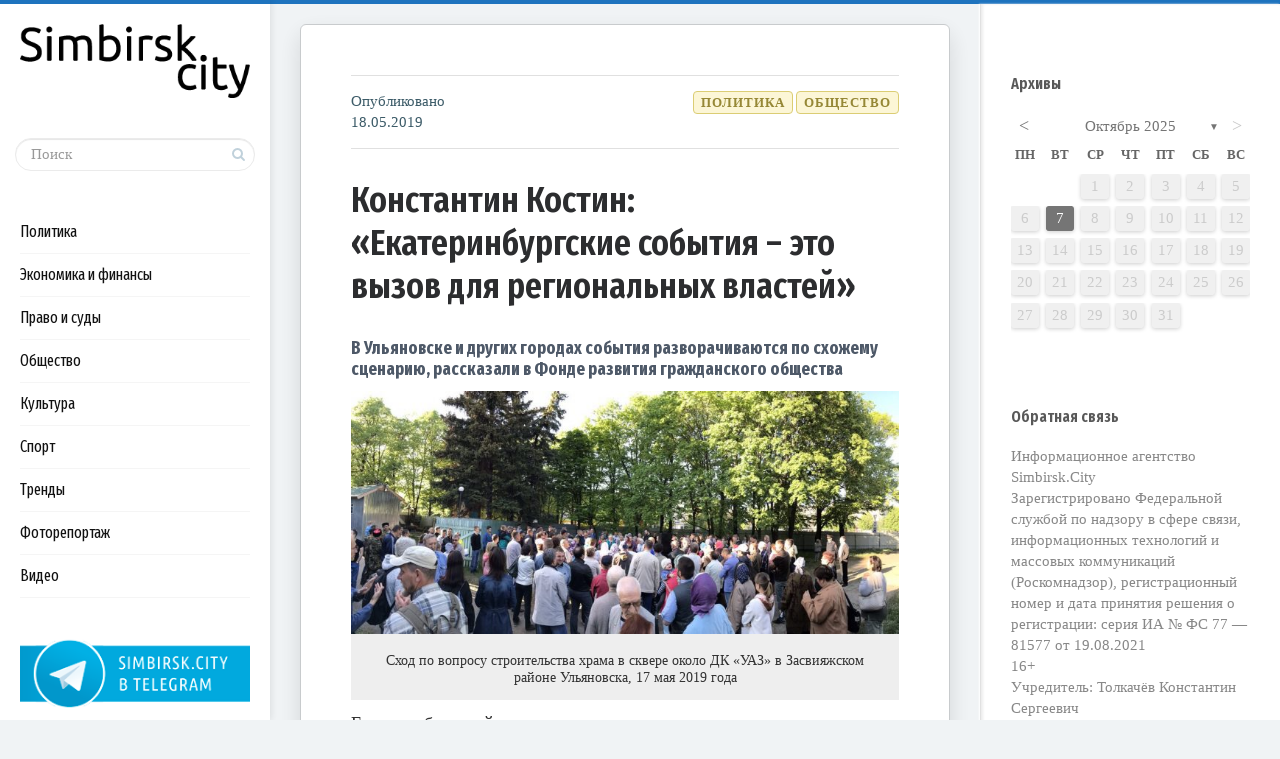

--- FILE ---
content_type: text/html; charset=UTF-8
request_url: https://simbirsk.city/2019/05/18/konstantin-kostin-ekaterinburgskie-sobytiya-eto-vyzov-dlya-regionalnyh-vlastej/
body_size: 101626
content:

<!DOCTYPE html>
<!--[if IE 7]>
<html class="ie ie7" lang="ru-RU">
<![endif]-->
<!--[if IE 8]>
<html class="ie ie8" lang="ru-RU">
<![endif]-->
<!--[if !(IE 7) | !(IE 8) ]><!-->
<html lang="ru-RU">
<!--<![endif]-->
<head>
  <meta charset="UTF-8">
  <meta name="viewport" content="width=device-width,initial-scale=1">
  <meta http-equiv="X-UA-Compatible" content="IE=edge">
  <title>Simbirsk.city |   Константин Костин: «Екатеринбургские события – это вызов для региональных властей»</title>
  <link rel="profile" href="http://gmpg.org/xfn/11">
  <link rel="pingback" href="https://simbirsk.city/xmlrpc.php">
    <link rel="amphtml" href="https://simbirsk.city/2019/05/18/konstantin-kostin-ekaterinburgskie-sobytiya-eto-vyzov-dlya-regionalnyh-vlastej/amp/" /><meta name="generator" content="AMP for WP 1.0.20"/><link rel='dns-prefetch' href='//fonts.googleapis.com' />
<link rel='dns-prefetch' href='//s.w.org' />
<link rel="alternate" type="application/rss+xml" title="Simbirsk.city &raquo; Лента" href="https://simbirsk.city/feed/" />
<link rel="alternate" type="application/rss+xml" title="Simbirsk.city &raquo; Лента комментариев" href="https://simbirsk.city/comments/feed/" />
		<script type="text/javascript">
			window._wpemojiSettings = {"baseUrl":"https:\/\/s.w.org\/images\/core\/emoji\/12.0.0-1\/72x72\/","ext":".png","svgUrl":"https:\/\/s.w.org\/images\/core\/emoji\/12.0.0-1\/svg\/","svgExt":".svg","source":{"concatemoji":"https:\/\/simbirsk.city\/wp-includes\/js\/wp-emoji-release.min.js?ver=5.3.20"}};
			!function(e,a,t){var n,r,o,i=a.createElement("canvas"),p=i.getContext&&i.getContext("2d");function s(e,t){var a=String.fromCharCode;p.clearRect(0,0,i.width,i.height),p.fillText(a.apply(this,e),0,0);e=i.toDataURL();return p.clearRect(0,0,i.width,i.height),p.fillText(a.apply(this,t),0,0),e===i.toDataURL()}function c(e){var t=a.createElement("script");t.src=e,t.defer=t.type="text/javascript",a.getElementsByTagName("head")[0].appendChild(t)}for(o=Array("flag","emoji"),t.supports={everything:!0,everythingExceptFlag:!0},r=0;r<o.length;r++)t.supports[o[r]]=function(e){if(!p||!p.fillText)return!1;switch(p.textBaseline="top",p.font="600 32px Arial",e){case"flag":return s([127987,65039,8205,9895,65039],[127987,65039,8203,9895,65039])?!1:!s([55356,56826,55356,56819],[55356,56826,8203,55356,56819])&&!s([55356,57332,56128,56423,56128,56418,56128,56421,56128,56430,56128,56423,56128,56447],[55356,57332,8203,56128,56423,8203,56128,56418,8203,56128,56421,8203,56128,56430,8203,56128,56423,8203,56128,56447]);case"emoji":return!s([55357,56424,55356,57342,8205,55358,56605,8205,55357,56424,55356,57340],[55357,56424,55356,57342,8203,55358,56605,8203,55357,56424,55356,57340])}return!1}(o[r]),t.supports.everything=t.supports.everything&&t.supports[o[r]],"flag"!==o[r]&&(t.supports.everythingExceptFlag=t.supports.everythingExceptFlag&&t.supports[o[r]]);t.supports.everythingExceptFlag=t.supports.everythingExceptFlag&&!t.supports.flag,t.DOMReady=!1,t.readyCallback=function(){t.DOMReady=!0},t.supports.everything||(n=function(){t.readyCallback()},a.addEventListener?(a.addEventListener("DOMContentLoaded",n,!1),e.addEventListener("load",n,!1)):(e.attachEvent("onload",n),a.attachEvent("onreadystatechange",function(){"complete"===a.readyState&&t.readyCallback()})),(n=t.source||{}).concatemoji?c(n.concatemoji):n.wpemoji&&n.twemoji&&(c(n.twemoji),c(n.wpemoji)))}(window,document,window._wpemojiSettings);
		</script>
		<style type="text/css">
img.wp-smiley,
img.emoji {
	display: inline !important;
	border: none !important;
	box-shadow: none !important;
	height: 1em !important;
	width: 1em !important;
	margin: 0 .07em !important;
	vertical-align: -0.1em !important;
	background: none !important;
	padding: 0 !important;
}
</style>
	<link rel='stylesheet' id='wp-block-library-css'  href='https://simbirsk.city/wp-includes/css/dist/block-library/style.min.css?ver=5.3.20' type='text/css' media='all' />
<link rel='stylesheet' id='archives-cal-calendrier-css'  href='https://simbirsk.city/wp-content/plugins/archives-calendar-widget/themes/calendrier.css?ver=1.0.12' type='text/css' media='all' />
<link rel='stylesheet' id='contact-form-7-css'  href='https://simbirsk.city/wp-content/plugins/contact-form-7/includes/css/styles.css?ver=5.1.6' type='text/css' media='all' />
<link rel='stylesheet' id='wpfp-public-style-css'  href='https://simbirsk.city/wp-content/plugins/featured-post-creative/assets/css/wpfp-public.css?ver=1.1.4' type='text/css' media='all' />
<link rel='stylesheet' id='wp-pagenavi-css'  href='https://simbirsk.city/wp-content/plugins/wp-pagenavi/pagenavi-css.css?ver=2.70' type='text/css' media='all' />
<link rel='stylesheet' id='pluto-google-font-css'  href='https://fonts.googleapis.com/css?family=Fira+Sans+Extra+Condensed:400,600,700&#038;subset=cyrillic' type='text/css' media='all' />
<link rel='stylesheet' id='pluto-editor-style-css'  href='https://simbirsk.city/wp-content/themes/pluto-by-osetin/editor-style.css?ver=4.2.0' type='text/css' media='all' />
<link rel='stylesheet' id='pluto-main-less-blue_sky-css'  href='https://simbirsk.city/wp-content/uploads/wp-less-cache/pluto-main-less-blue_sky.css?ver=1762706617' type='text/css' media='all' />
<link rel='stylesheet' id='pluto-style-css'  href='https://simbirsk.city/wp-content/themes/pluto-by-osetin/style.css?ver=5.3.20' type='text/css' media='all' />
<link rel='stylesheet' id='ari-fancybox-css'  href='https://simbirsk.city/wp-content/plugins/ari-fancy-lightbox/assets/fancybox/jquery.fancybox.min.css?ver=1.3.6' type='text/css' media='all' />
<link rel='stylesheet' id='decent-comments-widget-css'  href='https://simbirsk.city/wp-content/plugins/decent-comments/css/decent-comments-widget.css' type='text/css' media='all' />
<script type='text/javascript' src='https://simbirsk.city/wp-includes/js/jquery/jquery.js?ver=1.12.4-wp'></script>
<script type='text/javascript' src='https://simbirsk.city/wp-includes/js/jquery/jquery-migrate.min.js?ver=1.4.1'></script>
<script type='text/javascript' src='https://simbirsk.city/wp-content/plugins/archives-calendar-widget/admin/js/jquery.arcw-init.js?ver=1.0.12'></script>
<script type='text/javascript'>
/* <![CDATA[ */
var ARI_FANCYBOX = {"lightbox":{"backFocus":false,"trapFocus":false,"thumbs":{"hideOnClose":false},"touch":{"vertical":true,"momentum":true},"buttons":["slideShow","fullScreen","thumbs","close"],"lang":"custom","i18n":{"custom":{"PREV":"Previous","NEXT":"Next","PLAY_START":"Start slideshow (P)","PLAY_STOP":"Stop slideshow (P)","FULL_SCREEN":"Full screen (F)","THUMBS":"Thumbnails (G)","CLOSE":"Close (Esc)","ERROR":"The requested content cannot be loaded. <br\/> Please try again later."}}},"convert":{"images":{"convert":true,"post_grouping":true},"youtube":{"convert":true}},"viewers":{"pdfjs":{"url":"https:\/\/simbirsk.city\/wp-content\/plugins\/ari-fancy-lightbox\/assets\/pdfjs\/web\/viewer.html"}}};
/* ]]> */
</script>
<script type='text/javascript' src='https://simbirsk.city/wp-content/plugins/ari-fancy-lightbox/assets/fancybox/jquery.fancybox.min.js?ver=1.3.6'></script>
<link rel='https://api.w.org/' href='https://simbirsk.city/wp-json/' />
<link rel="EditURI" type="application/rsd+xml" title="RSD" href="https://simbirsk.city/xmlrpc.php?rsd" />
<link rel="wlwmanifest" type="application/wlwmanifest+xml" href="https://simbirsk.city/wp-includes/wlwmanifest.xml" /> 
<link rel='prev' title='Из Ульяновска можно будет долететь до Сочи и Симферополя' href='https://simbirsk.city/2019/05/18/iz-ulyanovska-mozhno-budet-doletet-do-sochi-i-simferopolya/' />
<link rel='next' title='Семье убитого спецназовца из Ульяновска стали приходить угрозы' href='https://simbirsk.city/2019/05/18/seme-ubitogo-spetsnazovtsa-iz-ulyanovska-stali-prihodit-ugrozy/' />
<meta name="generator" content="WordPress 5.3.20" />
<link rel="canonical" href="https://simbirsk.city/2019/05/18/konstantin-kostin-ekaterinburgskie-sobytiya-eto-vyzov-dlya-regionalnyh-vlastej/" />
<link rel='shortlink' href='https://simbirsk.city/?p=42207' />
<link rel="alternate" type="application/json+oembed" href="https://simbirsk.city/wp-json/oembed/1.0/embed?url=https%3A%2F%2Fsimbirsk.city%2F2019%2F05%2F18%2Fkonstantin-kostin-ekaterinburgskie-sobytiya-eto-vyzov-dlya-regionalnyh-vlastej%2F" />
<link rel="alternate" type="text/xml+oembed" href="https://simbirsk.city/wp-json/oembed/1.0/embed?url=https%3A%2F%2Fsimbirsk.city%2F2019%2F05%2F18%2Fkonstantin-kostin-ekaterinburgskie-sobytiya-eto-vyzov-dlya-regionalnyh-vlastej%2F&#038;format=xml" />
<link rel="shortcut icon" href="https://simbirsk.city/wp-content/uploads/2015/04/favicon.png"/>
<link rel="apple-touch-icon" href="https://simbirsk.city/wp-content/uploads/2015/04/favicon.png"/>
<script
type="text/javascript">
document.querySelectorAll(".show").forEach(item => {
  if (item.querySelector("div").innerHTML === "Site is using a trial version of the theme. Please enter your purchase code in theme settings to activate it or <a href="https://pinsupreme.com/wordpress-theme/wordpress-theme-for-food-recipe-bloggers-and-chefs" style="color: #fff; text-decoration: underline;">purchase this wordpress theme here</a>") {
    item.remove()
  }
})
</script>

<!-- This site is optimized with the Schema plugin v1.7.8.1 - https://schema.press -->
<script type="application/ld+json">[{"@context":"http:\/\/schema.org\/","@type":"WPHeader","url":"https:\/\/simbirsk.city\/2019\/05\/18\/konstantin-kostin-ekaterinburgskie-sobytiya-eto-vyzov-dlya-regionalnyh-vlastej\/","headline":"Константин Костин: «Екатеринбургские события – это вызов для региональных властей»","description":"В Ульяновске и других городах события разворачиваются по схожему сценарию, рассказали в Фонде развития гражданского общества Сход по..."},{"@context":"http:\/\/schema.org\/","@type":"WPFooter","url":"https:\/\/simbirsk.city\/2019\/05\/18\/konstantin-kostin-ekaterinburgskie-sobytiya-eto-vyzov-dlya-regionalnyh-vlastej\/","headline":"Константин Костин: «Екатеринбургские события – это вызов для региональных властей»","description":"В Ульяновске и других городах события разворачиваются по схожему сценарию, рассказали в Фонде развития гражданского общества Сход по...","copyrightYear":"2019"}]</script>



<!-- This site is optimized with the Schema plugin v1.7.8.1 - https://schema.press -->
<script type="application/ld+json">{"@context":"http:\/\/schema.org\/","@type":"NewsArticle","mainEntityOfPage":{"@type":"WebPage","@id":"https:\/\/simbirsk.city\/2019\/05\/18\/konstantin-kostin-ekaterinburgskie-sobytiya-eto-vyzov-dlya-regionalnyh-vlastej\/"},"url":"https:\/\/simbirsk.city\/2019\/05\/18\/konstantin-kostin-ekaterinburgskie-sobytiya-eto-vyzov-dlya-regionalnyh-vlastej\/","headline":"Константин Костин: «Екатеринбургские события – это вызов...","datePublished":"2019-05-18T16:13:49+03:00","dateModified":"2019-05-18T16:15:47+03:00","publisher":{"@type":"Organization","@id":"https:\/\/simbirsk.city\/#organization","name":"Simbirsk.city","logo":{"@type":"ImageObject","url":"https:\/\/simbirsk.city\/wp-content\/uploads\/2018\/08\/logo.png","width":600,"height":60}},"image":{"@type":"ImageObject","url":"https:\/\/simbirsk.city\/wp-content\/uploads\/2019\/05\/Shod-po-stroitelstvu-hrama-v-skvere-okolo-DK-UAZ-17-maya-2019-e1558185006487.jpg","width":1050,"height":466},"articleSection":"Общество","description":"В Ульяновске и других городах события разворачиваются по схожему сценарию, рассказали в Фонде развития гражданского общества Сход по вопросу строительства храма в сквере около ДК \"УАЗ\" в Засвияжском районе Ульяновска, 17 мая 2019 года Екатеринбургский прецедент, неожиданно для многих ворвавшись в федеральную повестку, стал новым индикатором напряженности отношений власти","author":{"@type":"Person","name":"Автор","url":"https:\/\/simbirsk.city\/author\/civilcase\/","image":{"@type":"ImageObject","url":"https:\/\/secure.gravatar.com\/avatar\/9fdc215e632a7d6494d213fbf5a0cf76?s=96&d=mm&r=g","height":96,"width":96}},"commentCount":"0"}</script>

<style type="text/css">BODY .fancybox-container{z-index:200000}BODY .fancybox-is-open .fancybox-bg{opacity:0.87}BODY .fancybox-bg {background-color:#0f0f11}BODY .fancybox-thumbs {background-color:#ffffff}</style><meta property="og:url"           content="https://simbirsk.city/2019/05/18/konstantin-kostin-ekaterinburgskie-sobytiya-eto-vyzov-dlya-regionalnyh-vlastej/" /><meta property="og:type"          content="website" /><meta property="og:title"         content="Константин Костин: «Екатеринбургские события – это вызов для региональных властей»" /><meta property="og:description"   content="Ульяновск: новости, репортажи, аналитика" /><meta property="og:image"         content="https://simbirsk.city/wp-content/uploads/2019/05/Shod-po-stroitelstvu-hrama-v-skvere-okolo-DK-UAZ-17-maya-2019-e1558185006487.jpg" /><script type="text/javascript">var ajaxurl = "https://simbirsk.city/wp-admin/admin-ajax.php"</script><!-- Yandex.Metrika counter by Yandex Metrica Plugin -->
<script type="text/javascript" >
    (function(m,e,t,r,i,k,a){m[i]=m[i]||function(){(m[i].a=m[i].a||[]).push(arguments)};
        m[i].l=1*new Date();k=e.createElement(t),a=e.getElementsByTagName(t)[0],k.async=1,k.src=r,a.parentNode.insertBefore(k,a)})
    (window, document, "script", "https://mc.yandex.ru/metrika/tag.js", "ym");

    ym(28719021, "init", {
        id:28719021,
        clickmap:true,
        trackLinks:true,
        accurateTrackBounce:true,
        webvisor:true,
	        });
</script>
<noscript><div><img src="https://mc.yandex.ru/watch/28719021" style="position:absolute; left:-9999px;" alt="" /></div></noscript>
<!-- /Yandex.Metrika counter -->
		<style type="text/css" id="wp-custom-css">
			.os_social
{visibility:hidden;}
		</style>
		  <!--[if lt IE 9]>
  <script src="https://simbirsk.city/wp-content/themes/pluto-by-osetin/js/html5shiv.min.js"></script>
  <script type="text/javascript" src="https://simbirsk.city/wp-content/themes/pluto-by-osetin/js/respond.min.js"></script>
  <![endif]-->
</head>

<body class="post-template-default single single-post postid-42207 single-format-standard menu-position-left sidebar-position-right not-wrapped-widgets with-infinite-scroll page-fixed-width">
    <div class="all-wrapper with-loading">
    <div class="menu-block ">
    
      <div class="menu-left-i">
      <div class="logo">
        <a href="https://simbirsk.city/">
                      <img src="https://simbirsk.city/wp-content/uploads/2018/08/logo.png" alt="">
                            </a>
      </div>
      <form method="get" class="search-form" action="https://simbirsk.city/" autocomplete="off">
  <div class="search-field-w">
    <input type="search" autocomplete="off" class="search-field" placeholder="Поиск" value="" name="s" title="Искать:" />
    <input type="submit" class="search-submit" value="Искать" />
  </div>
</form>
      
      <div class="menu-activated-on-click">
        <div class="os_menu"><ul id="menu-menyu-rubrik" class="menu"><li id="menu-item-41239" class="menu-item menu-item-type-taxonomy menu-item-object-category current-post-ancestor current-menu-parent current-post-parent menu-item-41239"><a href="https://simbirsk.city/category/politika/">Политика</a></li>
<li id="menu-item-41240" class="menu-item menu-item-type-taxonomy menu-item-object-category menu-item-41240"><a href="https://simbirsk.city/category/ekonomika-i-finansyi/">Экономика и финансы</a></li>
<li id="menu-item-41241" class="menu-item menu-item-type-taxonomy menu-item-object-category menu-item-41241"><a href="https://simbirsk.city/category/pravo-i-sudyi/">Право и суды</a></li>
<li id="menu-item-41242" class="menu-item menu-item-type-taxonomy menu-item-object-category current-post-ancestor current-menu-parent current-post-parent menu-item-41242"><a href="https://simbirsk.city/category/obshhestvo/">Общество</a></li>
<li id="menu-item-41243" class="menu-item menu-item-type-taxonomy menu-item-object-category menu-item-41243"><a href="https://simbirsk.city/category/kultura/">Культура</a></li>
<li id="menu-item-41244" class="menu-item menu-item-type-taxonomy menu-item-object-category menu-item-41244"><a href="https://simbirsk.city/category/sport/">Спорт</a></li>
<li id="menu-item-41245" class="menu-item menu-item-type-taxonomy menu-item-object-category menu-item-41245"><a href="https://simbirsk.city/category/trendy/">Тренды</a></li>
<li id="menu-item-41246" class="menu-item menu-item-type-taxonomy menu-item-object-category menu-item-41246"><a href="https://simbirsk.city/category/fotoreportazh/">Фоторепортаж</a></li>
<li id="menu-item-41247" class="menu-item menu-item-type-taxonomy menu-item-object-category menu-item-41247"><a href="https://simbirsk.city/category/video/">Видео</a></li>
</ul></div>      </div>


      


      
      

      

      


              <div class="under-menu-sidebar-wrapper">
            <aside id="media_image-3" class="widget widget_media_image"><a href="https://t.me/simbirskcity"><img width="250" height="78" src="https://simbirsk.city/wp-content/uploads/2018/09/tg-banner.png" class="image wp-image-35471  attachment-full size-full" alt="" style="max-width: 100%; height: auto;" /></a></aside>        </div>
      

      </div>

      </div>
  <div class="menu-toggler-w">
    <a href="#" class="menu-toggler">
      <i class="os-new-icon os-new-icon-menu"></i>
      <span class="menu-toggler-label">Меню</span>
    </a>
    <a href="https://simbirsk.city/" class="logo">
              <img src="https://simbirsk.city/wp-content/uploads/2018/08/logo.png" alt="">
                </a>
    <div class="search-and-sidebar-togglers">
      <a href="#" class="search-trigger">
        <i class="os-new-icon os-new-icon-search"></i>
      </a>
      
      <a href="#" class="sidebar-toggler">
        <i class="os-new-icon os-new-icon-grid"></i>
      </a>
    </div>
  </div>
  <div class="mobile-menu-w">
    <div class="mobile-menu menu-activated-on-click"><ul id="menu-menyu-rubrik-1" class="menu"><li class="menu-item menu-item-type-taxonomy menu-item-object-category current-post-ancestor current-menu-parent current-post-parent menu-item-41239"><a href="https://simbirsk.city/category/politika/">Политика</a></li>
<li class="menu-item menu-item-type-taxonomy menu-item-object-category menu-item-41240"><a href="https://simbirsk.city/category/ekonomika-i-finansyi/">Экономика и финансы</a></li>
<li class="menu-item menu-item-type-taxonomy menu-item-object-category menu-item-41241"><a href="https://simbirsk.city/category/pravo-i-sudyi/">Право и суды</a></li>
<li class="menu-item menu-item-type-taxonomy menu-item-object-category current-post-ancestor current-menu-parent current-post-parent menu-item-41242"><a href="https://simbirsk.city/category/obshhestvo/">Общество</a></li>
<li class="menu-item menu-item-type-taxonomy menu-item-object-category menu-item-41243"><a href="https://simbirsk.city/category/kultura/">Культура</a></li>
<li class="menu-item menu-item-type-taxonomy menu-item-object-category menu-item-41244"><a href="https://simbirsk.city/category/sport/">Спорт</a></li>
<li class="menu-item menu-item-type-taxonomy menu-item-object-category menu-item-41245"><a href="https://simbirsk.city/category/trendy/">Тренды</a></li>
<li class="menu-item menu-item-type-taxonomy menu-item-object-category menu-item-41246"><a href="https://simbirsk.city/category/fotoreportazh/">Фоторепортаж</a></li>
<li class="menu-item menu-item-type-taxonomy menu-item-object-category menu-item-41247"><a href="https://simbirsk.city/category/video/">Видео</a></li>
</ul></div>  </div>
      <div class="sidebar-main-toggler">
      <i class="os-new-icon os-new-icon-grid"></i>
    </div>
  <div class="main-content-w">
<div class="main-content-m">
    <div class="main-content-i">
        <div class="content side-padded-content reading-mode-content">
                                    <article id="post-42207" class="pluto-page-box post-42207 post type-post status-publish format-standard has-post-thumbnail hentry category-obshhestvo category-politika tag-1457-118 tag-1457-152 tag-evgenij-semenov tag-1457-154 tag-konstantin-kostin tag-1457-151 tag-ulyanovsk tag-forgo">
  <div class="post-body">

    <div class="post-meta-top entry-meta">
      <div class="row">

        
          <div class="col-md-3">
            <div class="post-date">Опубликовано <time class="entry-date updated" datetime="2019-05-18T16:13:49+03:00">18.05.2019</time></div>
          </div>

          <div class="col-md-9">
            <ul class="post-categories">
	<li><a href="https://simbirsk.city/category/obshhestvo/" rel="category tag">Общество</a></li>
	<li><a href="https://simbirsk.city/category/politika/" rel="category tag">Политика</a></li></ul>          </div>

        
      </div>
    </div>




    <h1 class="post-title entry-title"><a href="https://simbirsk.city/2019/05/18/konstantin-kostin-ekaterinburgskie-sobytiya-eto-vyzov-dlya-regionalnyh-vlastej/">Константин Костин: «Екатеринбургские события – это вызов для региональных властей»</a></h1>
    


                  <div class="post-content entry-content">
      
              <h3><strong>В Ульяновске и других городах события разворачиваются по схожему сценарию, рассказали в Фонде развития гражданского общества</strong><span id="more-42207"></span></h3>
<div id="attachment_42211" style="width: 754px" class="wp-caption aligncenter"><a href="https://simbirsk.city/wp-content/uploads/2019/05/Shod-po-stroitelstvu-hrama-v-skvere-okolo-DK-UAZ-17-maya-2019-e1558185006487.jpg"><img aria-describedby="caption-attachment-42211" class="size-medium wp-image-42211" src="https://simbirsk.city/wp-content/uploads/2019/05/Shod-po-stroitelstvu-hrama-v-skvere-okolo-DK-UAZ-17-maya-2019-744x330.jpg" alt="" width="744" height="330" /></a><p id="caption-attachment-42211" class="wp-caption-text">Сход по вопросу строительства храма в сквере около ДК &#171;УАЗ&#187; в Засвияжском районе Ульяновска, 17 мая 2019 года</p></div>
<p>Екатеринбургский прецедент, неожиданно для многих ворвавшись в федеральную повестку, стал новым индикатором напряженности отношений власти и общества. Как показала практика, события в Екатеринбурге <strong>далеко не уникальны</strong>.</p>
<p>По схожему сценарию сегодня разворачиваются события в Ульяновске, где жители вышли на сход против строительства в сквере около ДК «УАЗ». В Улан-Уде, где местное население выразило протест против застройки в городском парке. В Нижнем Новгороде, где жители протестовали против строительства в парке «Дубки», а теперь протестуют против застройки сквера на улице Прыгунова.</p>
<div id="attachment_35181" style="width: 754px" class="wp-caption aligncenter"><a href="https://simbirsk.city/wp-content/uploads/2018/09/-Костин-e1536926068434.jpg"><img aria-describedby="caption-attachment-35181" class="size-medium wp-image-35181" src="https://simbirsk.city/wp-content/uploads/2018/09/Константин-Костин-744x418.jpg" alt="" width="744" height="418" /></a><p id="caption-attachment-35181" class="wp-caption-text">Константин Костин. глава Фонда развития гражданского общества</p></div>
<p>Все эти события свидетельствуют «<em>о локализации политической повестки</em>», считает глава Фонда развития гражданского общества <strong>Константин Костин: </strong></p>
<p>«<em>Вопросы, касающиеся повседневной жизни людей, приобретают большое значение. Для власти это становится вызовом. Там, где региональные власти считают такие вопросы малозначимыми, возникает эмоциональная реакция граждан. Недовольство граждан и возникновение таких конфликтов скажется на уровне социального самочувствия, доверия к региональным властям и будет влиять на <strong>политическую стабильность</strong> на территории».</em></p>
<div id="attachment_42210" style="width: 754px" class="wp-caption aligncenter"><a href="https://simbirsk.city/wp-content/uploads/2019/05/Evgenij-Semenov-e1558184841604.jpg"><img aria-describedby="caption-attachment-42210" class="size-medium wp-image-42210" src="https://simbirsk.city/wp-content/uploads/2019/05/Evgenij-Semenov-744x390.jpg" alt="" width="744" height="390" /></a><p id="caption-attachment-42210" class="wp-caption-text">Евгений Семенов, руководитель Нижегородского филиала Фонда развития гражданского общества</p></div>
<p>«<em>Очевидно, что вмешательство в Екатеринбурские события федеральной власти – это исключительный случай, и он не будет тиражироваться. Ответственность за подобные конфликты будет возложена именно на региональные и местные власти. </em><em>О</em><em>чевидно также, что </em></p>
<blockquote><p><strong><em>Екатеринбургский прецедент обнаружил серьезный пробел в отечественной системе принятия политических решений – неспособности власти к долгосрочному прогнозированию и оценке социальных эффектов от принятых решений</em></strong></p></blockquote>
<p><em> Это проблема, которая накапливалась годами. Сегодня она обострилась и требует решений. Вероятно и кадровых</em>», &#8212; заключил руководитель Нижегородского филиала ФоРГО <strong>Евгений Семенов</strong>.</p>
<p style="text-align: right;"><em>По информации пресс-службы Нижегородского филиала</em><br />
<em>Фонда развития гражданского общества</em></p>
<p style="text-align: right;"><em>Фото: <a href="https://twitter.com/Ezhoff/status/1129611719968460800">Твиттер Дмитрия Ежова</a>, agenda-u.org,</em><br />
<em><a href="https://www.youtube.com/watch?v=CcHzDkk2s2k">YouTube-канал Взгляд из Нижнего</a></em></p>
      
          </div>



<div class="post-meta-top entry-meta">
	<div class="row">
		<div class="col-md-12">
<ul class="post-tags"><li><a href="https://simbirsk.city/tag/1457-118/" rel="tag">аналитика</a></li><li><a href="https://simbirsk.city/tag/1457-152/" rel="tag">ДК УАЗ</a></li><li><a href="https://simbirsk.city/tag/evgenij-semenov/" rel="tag">Евгений Семенов</a></li><li><a href="https://simbirsk.city/tag/1457-154/" rel="tag">Екатеринбург</a></li><li><a href="https://simbirsk.city/tag/konstantin-kostin/" rel="tag">Константин Костин</a></li><li><a href="https://simbirsk.city/tag/1457-151/" rel="tag">сквер</a></li><li><a href="https://simbirsk.city/tag/ulyanovsk/" rel="tag">ульяновск</a></li><li><a href="https://simbirsk.city/tag/forgo/" rel="tag">ФоРГО</a></li></ul>		</div>
	</div>
</div>



  </div>
  <div class="post-meta entry-meta">
    <div class="os_social-foot-w hidden-xs"><div class="os_social"><a class="os_social_twitter_share" href="http://twitter.com/share?url=https://simbirsk.city/2019/05/18/konstantin-kostin-ekaterinburgskie-sobytiya-eto-vyzov-dlya-regionalnyh-vlastej/&amp;text=%D0%9A%D0%BE%D0%BD%D1%81%D1%82%D0%B0%D0%BD%D1%82%D0%B8%D0%BD+%D0%9A%D0%BE%D1%81%D1%82%D0%B8%D0%BD%3A+%C2%AB%D0%95%D0%BA%D0%B0%D1%82%D0%B5%D1%80%D0%B8%D0%BD%D0%B1%D1%83%D1%80%D0%B3%D1%81%D0%BA%D0%B8%D0%B5+%D1%81%D0%BE%D0%B1%D1%8B%D1%82%D0%B8%D1%8F+%E2%80%93+%D1%8D%D1%82%D0%BE+%D0%B2%D1%8B%D0%B7%D0%BE%D0%B2+%D0%B4%D0%BB%D1%8F+%D1%80%D0%B5%D0%B3%D0%B8%D0%BE%D0%BD%D0%B0%D0%BB%D1%8C%D0%BD%D1%8B%D1%85+%D0%B2%D0%BB%D0%B0%D1%81%D1%82%D0%B5%D0%B9%C2%BB" target="_blank"><img src="https://simbirsk.city/wp-content/themes/pluto-by-osetin/assets/images/socialicons/twitter.png" title="Twitter" class="os_social" alt="Tweet about this on Twitter"></a></div></div>
  </div>

  <div class="modal fade" id="qrcode-modal">
    <div class="modal-dialog">
      <div class="modal-content">
        <div class="modal-header text-center">
          <h4 class="modal-title">ОТСКАНИРУЙТЕ ЭТОТ КОД ТЕЛЕФОНОМ</h4>
        </div>
        <div class="modal-body">
          <div class="text-center">
            <div id="qrcode"></div>
          </div>
        </div>
        <div class="modal-footer">
          <div class="text-center">
            <button type="button" class="btn btn-default" data-dismiss="modal" aria-hidden="true">Закрыть</button>
          </div>
        </div>
      </div>
    </div>
  </div>
</article>                                    <div class="post-navigation-classic">
            <div class="row">
              <div class="col-sm-6">
                                <div class="post-navigation-previous">
                  <div class="arrow"><i class="fa os-icon-angle-left"></i></div>
                  <div class="caption">Предыдущая</div>
                  <div class="navi-link"><a href="https://simbirsk.city/2019/05/18/iz-ulyanovska-mozhno-budet-doletet-do-sochi-i-simferopolya/" rel="prev">Из Ульяновска можно будет долететь до Сочи и Симферополя</a></div>
                </div>
                              </div>
              <div class="col-sm-6">
                                <div class="post-navigation-next">
                  <div class="arrow"><i class="fa os-icon-angle-right"></i></div>
                  <div class="caption">Следующая</div>
                  <div class="navi-link"><a href="https://simbirsk.city/2019/05/18/seme-ubitogo-spetsnazovtsa-iz-ulyanovska-stali-prihodit-ugrozy/" rel="next">Семье убитого спецназовца из Ульяновска стали приходить угрозы</a></div>
                </div>
                              </div>
            </div>
          </div>        <div class="sidebar-under-post">
          <div class="row">                  <div class="col-md-6 under-post-widget-column">
                    <div class="widget widget-related-post">
                      <h4 class="widget-title">Похожие публикации</h4>
                      <div class="row">
                                                  <div class="col-sm-4 col-xs-3">
                            <a href="https://simbirsk.city/2025/04/28/perestrojka-i-alternativa/"><figure><img width="420" height="238" src="https://simbirsk.city/wp-content/uploads/2025/04/perestrojka-420x238.jpg" class="attachment-thumbnail size-thumbnail wp-post-image" alt="" srcset="https://simbirsk.city/wp-content/uploads/2025/04/perestrojka-420x238.jpg 420w, https://simbirsk.city/wp-content/uploads/2025/04/perestrojka-744x421.jpg 744w, https://simbirsk.city/wp-content/uploads/2025/04/perestrojka-1200x680.jpg 1200w, https://simbirsk.city/wp-content/uploads/2025/04/perestrojka-768x435.jpg 768w, https://simbirsk.city/wp-content/uploads/2025/04/perestrojka-657x372.jpg 657w, https://simbirsk.city/wp-content/uploads/2025/04/perestrojka-1017x576.jpg 1017w, https://simbirsk.city/wp-content/uploads/2025/04/perestrojka-400x227.jpg 400w, https://simbirsk.city/wp-content/uploads/2025/04/perestrojka-e1745847551153.jpg 1050w" sizes="(max-width: 420px) 100vw, 420px" /></figure></a>
                          </div>
                                                  <div class="col-sm-8 col-xs-9">
                          <h5 class="widget-caption entry-title"><a href="https://simbirsk.city/2025/04/28/perestrojka-i-alternativa/">Перестройка и альтернатива</a></h5>
                          <div class="widget-content entry-summary">В этом году исполнилось 40 лет с начала горбачевской перестройки. Это было время больших перемен,</div>
                        </div>
                      </div>
                    </div>
                  </div>                  <div class="col-md-6 under-post-widget-column">
                    <div class="widget widget-related-post">
                      <h4 class="widget-title">Похожие публикации</h4>
                      <div class="row">
                                                  <div class="col-sm-4 col-xs-3">
                            <a href="https://simbirsk.city/2023/11/29/ulyanovsk-budet-sotrudnichat-s-joshkar-oloj/"><figure><img width="420" height="280" src="https://simbirsk.city/wp-content/uploads/2023/11/Aleksandr-Boldakin-i-Evgenij-Maslov-29-noyabrya-2023-420x280.jpg" class="attachment-thumbnail size-thumbnail wp-post-image" alt="" srcset="https://simbirsk.city/wp-content/uploads/2023/11/Aleksandr-Boldakin-i-Evgenij-Maslov-29-noyabrya-2023-420x280.jpg 420w, https://simbirsk.city/wp-content/uploads/2023/11/Aleksandr-Boldakin-i-Evgenij-Maslov-29-noyabrya-2023-744x496.jpg 744w, https://simbirsk.city/wp-content/uploads/2023/11/Aleksandr-Boldakin-i-Evgenij-Maslov-29-noyabrya-2023-768x513.jpg 768w, https://simbirsk.city/wp-content/uploads/2023/11/Aleksandr-Boldakin-i-Evgenij-Maslov-29-noyabrya-2023-557x372.jpg 557w, https://simbirsk.city/wp-content/uploads/2023/11/Aleksandr-Boldakin-i-Evgenij-Maslov-29-noyabrya-2023-863x576.jpg 863w, https://simbirsk.city/wp-content/uploads/2023/11/Aleksandr-Boldakin-i-Evgenij-Maslov-29-noyabrya-2023-400x267.jpg 400w, https://simbirsk.city/wp-content/uploads/2023/11/Aleksandr-Boldakin-i-Evgenij-Maslov-29-noyabrya-2023-600x400.jpg 600w, https://simbirsk.city/wp-content/uploads/2023/11/Aleksandr-Boldakin-i-Evgenij-Maslov-29-noyabrya-2023-e1701247041316.jpg 900w" sizes="(max-width: 420px) 100vw, 420px" /></figure></a>
                          </div>
                                                  <div class="col-sm-8 col-xs-9">
                          <h5 class="widget-caption entry-title"><a href="https://simbirsk.city/2023/11/29/ulyanovsk-budet-sotrudnichat-s-joshkar-oloj/">Ульяновск будет сотрудничать с Йошкар-Олой</a></h5>
                          <div class="widget-content entry-summary">Мэры городов Александр Болдакин и Евгений Маслов подписали соглашение в Москве на выставке «Россия»</div>
                        </div>
                      </div>
                    </div>
                  </div>          </div>
        </div>

        <div class="sidebar-under-post">
                  <div class="latest-posts-w">
          <div class="widget"><h4 class="widget-title">Последние публикации</h4>
          <div class="row">
                      <div class="col-sm-3 col-xs-6">
              <a href="https://simbirsk.city/2025/10/07/izdevatelstvo-nad-zdravym-smyslom/" style="background-image:url('https://simbirsk.city/wp-content/uploads/2021/04/Aleksej-Russkih-i-Sergej-Morozov-9-aprelya-2021-goda-2-e1617968537609.jpg');">
                <span>«Издевательство над здравым смыслом»</span>
              </a>
            </div>
                        <div class="col-sm-3 col-xs-6">
              <a href="https://simbirsk.city/2025/08/25/zadacha-boldakina/" style="background-image:url('https://simbirsk.city/wp-content/uploads/2025/08/shtab-po-razvitiyu-Ulyanovska-Boldakin-Nozhechkin-25-avgusta-2025-e1756120765337.jpg');">
                <span>Болдакин назвал одну из главных задач на ближайшее время</span>
              </a>
            </div>
                        <div class="col-sm-3 col-xs-6">
              <a href="https://simbirsk.city/2025/08/07/situatsiyu-s-vyborami-v-gordumu-ulyanovska-proverit-tsik/" style="background-image:url('https://simbirsk.city/wp-content/uploads/2025/08/Elena-Gorbunova-i-Ella-Pamfilova-scaled.jpg');">
                <span>Ситуацию с выборами в гордуму Ульяновска проверит ЦИК</span>
              </a>
            </div>
                        <div class="col-sm-3 col-xs-6">
              <a href="https://simbirsk.city/2025/07/31/deputaty-vyskazalis-za-udorozhanie/" style="background-image:url('https://simbirsk.city/wp-content/uploads/2018/11/Dimitrovgrad-administratsiya.jpg');">
                <span>Депутаты высказались за удорожание</span>
              </a>
            </div>
            </div></div></div>        </div>
                </div>
  </div>
      <div class="primary-sidebar-wrapper">
      <div id="primary-sidebar" class="primary-sidebar widget-area" role="complementary">
        <aside id="wpfp_featuredlist_widget-2" class="widget wpfp-featured-fplw">    
        <div class="wpfp-featured-post-widget-wrp wpfp-clearfix">
            <div class="wpfp-widget wpfp-clearfix" id="wpfp-featured-post-widget-1">
             
                
            </div>
        </div>

    </aside><aside id="archives_calendar-3" class="widget widget_archives_calendar"><h1 class="widget-title">Архивы</h1>
<!-- Archives Calendar Widget by Aleksei Polechin - alek´ - http://alek.be -->
<div class="calendar-archives twentytwelve" id="arc-Архивы-75"><div class="calendar-navigation"><a href="" class="prev-year"><span><</span></a><div class="menu-container months"><a href="https://simbirsk.city/2025/10/" class="title">Октябрь 2025</a><ul class="menu"><li><a href="https://simbirsk.city/2025/10/" class="2025 10 current" rel="0" >Октябрь 2025</a></li><li><a href="https://simbirsk.city/2025/08/" class="2025 8" rel="1" >Август 2025</a></li><li><a href="https://simbirsk.city/2025/07/" class="2025 7" rel="2" >Июль 2025</a></li><li><a href="https://simbirsk.city/2025/06/" class="2025 6" rel="3" >Июнь 2025</a></li><li><a href="https://simbirsk.city/2025/05/" class="2025 5" rel="4" >Май 2025</a></li><li><a href="https://simbirsk.city/2025/04/" class="2025 4" rel="5" >Апрель 2025</a></li><li><a href="https://simbirsk.city/2025/03/" class="2025 3" rel="6" >Март 2025</a></li><li><a href="https://simbirsk.city/2025/02/" class="2025 2" rel="7" >Февраль 2025</a></li><li><a href="https://simbirsk.city/2025/01/" class="2025 1" rel="8" >Январь 2025</a></li><li><a href="https://simbirsk.city/2024/12/" class="2024 12" rel="9" >Декабрь 2024</a></li><li><a href="https://simbirsk.city/2024/11/" class="2024 11" rel="10" >Ноябрь 2024</a></li><li><a href="https://simbirsk.city/2024/10/" class="2024 10" rel="11" >Октябрь 2024</a></li><li><a href="https://simbirsk.city/2024/09/" class="2024 9" rel="12" >Сентябрь 2024</a></li><li><a href="https://simbirsk.city/2024/08/" class="2024 8" rel="13" >Август 2024</a></li><li><a href="https://simbirsk.city/2024/07/" class="2024 7" rel="14" >Июль 2024</a></li><li><a href="https://simbirsk.city/2024/06/" class="2024 6" rel="15" >Июнь 2024</a></li><li><a href="https://simbirsk.city/2024/05/" class="2024 5" rel="16" >Май 2024</a></li><li><a href="https://simbirsk.city/2024/04/" class="2024 4" rel="17" >Апрель 2024</a></li><li><a href="https://simbirsk.city/2024/03/" class="2024 3" rel="18" >Март 2024</a></li><li><a href="https://simbirsk.city/2024/02/" class="2024 2" rel="19" >Февраль 2024</a></li><li><a href="https://simbirsk.city/2024/01/" class="2024 1" rel="20" >Январь 2024</a></li><li><a href="https://simbirsk.city/2023/12/" class="2023 12" rel="21" >Декабрь 2023</a></li><li><a href="https://simbirsk.city/2023/11/" class="2023 11" rel="22" >Ноябрь 2023</a></li><li><a href="https://simbirsk.city/2023/10/" class="2023 10" rel="23" >Октябрь 2023</a></li><li><a href="https://simbirsk.city/2023/09/" class="2023 9" rel="24" >Сентябрь 2023</a></li><li><a href="https://simbirsk.city/2023/08/" class="2023 8" rel="25" >Август 2023</a></li><li><a href="https://simbirsk.city/2023/07/" class="2023 7" rel="26" >Июль 2023</a></li><li><a href="https://simbirsk.city/2023/06/" class="2023 6" rel="27" >Июнь 2023</a></li><li><a href="https://simbirsk.city/2023/05/" class="2023 5" rel="28" >Май 2023</a></li><li><a href="https://simbirsk.city/2023/04/" class="2023 4" rel="29" >Апрель 2023</a></li><li><a href="https://simbirsk.city/2023/03/" class="2023 3" rel="30" >Март 2023</a></li><li><a href="https://simbirsk.city/2023/02/" class="2023 2" rel="31" >Февраль 2023</a></li><li><a href="https://simbirsk.city/2023/01/" class="2023 1" rel="32" >Январь 2023</a></li><li><a href="https://simbirsk.city/2022/12/" class="2022 12" rel="33" >Декабрь 2022</a></li><li><a href="https://simbirsk.city/2022/11/" class="2022 11" rel="34" >Ноябрь 2022</a></li><li><a href="https://simbirsk.city/2022/10/" class="2022 10" rel="35" >Октябрь 2022</a></li><li><a href="https://simbirsk.city/2022/09/" class="2022 9" rel="36" >Сентябрь 2022</a></li><li><a href="https://simbirsk.city/2022/08/" class="2022 8" rel="37" >Август 2022</a></li><li><a href="https://simbirsk.city/2022/07/" class="2022 7" rel="38" >Июль 2022</a></li><li><a href="https://simbirsk.city/2022/06/" class="2022 6" rel="39" >Июнь 2022</a></li><li><a href="https://simbirsk.city/2022/05/" class="2022 5" rel="40" >Май 2022</a></li><li><a href="https://simbirsk.city/2022/04/" class="2022 4" rel="41" >Апрель 2022</a></li><li><a href="https://simbirsk.city/2022/03/" class="2022 3" rel="42" >Март 2022</a></li><li><a href="https://simbirsk.city/2022/02/" class="2022 2" rel="43" >Февраль 2022</a></li><li><a href="https://simbirsk.city/2022/01/" class="2022 1" rel="44" >Январь 2022</a></li><li><a href="https://simbirsk.city/2021/12/" class="2021 12" rel="45" >Декабрь 2021</a></li><li><a href="https://simbirsk.city/2021/11/" class="2021 11" rel="46" >Ноябрь 2021</a></li><li><a href="https://simbirsk.city/2021/10/" class="2021 10" rel="47" >Октябрь 2021</a></li><li><a href="https://simbirsk.city/2021/09/" class="2021 9" rel="48" >Сентябрь 2021</a></li><li><a href="https://simbirsk.city/2021/08/" class="2021 8" rel="49" >Август 2021</a></li><li><a href="https://simbirsk.city/2021/07/" class="2021 7" rel="50" >Июль 2021</a></li><li><a href="https://simbirsk.city/2021/06/" class="2021 6" rel="51" >Июнь 2021</a></li><li><a href="https://simbirsk.city/2021/05/" class="2021 5" rel="52" >Май 2021</a></li><li><a href="https://simbirsk.city/2021/04/" class="2021 4" rel="53" >Апрель 2021</a></li><li><a href="https://simbirsk.city/2021/03/" class="2021 3" rel="54" >Март 2021</a></li><li><a href="https://simbirsk.city/2021/02/" class="2021 2" rel="55" >Февраль 2021</a></li><li><a href="https://simbirsk.city/2021/01/" class="2021 1" rel="56" >Январь 2021</a></li><li><a href="https://simbirsk.city/2020/12/" class="2020 12" rel="57" >Декабрь 2020</a></li><li><a href="https://simbirsk.city/2020/11/" class="2020 11" rel="58" >Ноябрь 2020</a></li><li><a href="https://simbirsk.city/2020/10/" class="2020 10" rel="59" >Октябрь 2020</a></li><li><a href="https://simbirsk.city/2020/09/" class="2020 9" rel="60" >Сентябрь 2020</a></li><li><a href="https://simbirsk.city/2020/08/" class="2020 8" rel="61" >Август 2020</a></li><li><a href="https://simbirsk.city/2020/07/" class="2020 7" rel="62" >Июль 2020</a></li><li><a href="https://simbirsk.city/2020/06/" class="2020 6" rel="63" >Июнь 2020</a></li><li><a href="https://simbirsk.city/2020/05/" class="2020 5" rel="64" >Май 2020</a></li><li><a href="https://simbirsk.city/2020/04/" class="2020 4" rel="65" >Апрель 2020</a></li><li><a href="https://simbirsk.city/2020/03/" class="2020 3" rel="66" >Март 2020</a></li><li><a href="https://simbirsk.city/2020/02/" class="2020 2" rel="67" >Февраль 2020</a></li><li><a href="https://simbirsk.city/2020/01/" class="2020 1" rel="68" >Январь 2020</a></li><li><a href="https://simbirsk.city/2019/12/" class="2019 12" rel="69" >Декабрь 2019</a></li><li><a href="https://simbirsk.city/2019/11/" class="2019 11" rel="70" >Ноябрь 2019</a></li><li><a href="https://simbirsk.city/2019/10/" class="2019 10" rel="71" >Октябрь 2019</a></li><li><a href="https://simbirsk.city/2019/09/" class="2019 9" rel="72" >Сентябрь 2019</a></li><li><a href="https://simbirsk.city/2019/08/" class="2019 8" rel="73" >Август 2019</a></li><li><a href="https://simbirsk.city/2019/07/" class="2019 7" rel="74" >Июль 2019</a></li><li><a href="https://simbirsk.city/2019/06/" class="2019 6" rel="75" >Июнь 2019</a></li><li><a href="https://simbirsk.city/2019/05/" class="2019 5" rel="76" >Май 2019</a></li><li><a href="https://simbirsk.city/2019/04/" class="2019 4" rel="77" >Апрель 2019</a></li><li><a href="https://simbirsk.city/2019/03/" class="2019 3" rel="78" >Март 2019</a></li><li><a href="https://simbirsk.city/2019/02/" class="2019 2" rel="79" >Февраль 2019</a></li><li><a href="https://simbirsk.city/2019/01/" class="2019 1" rel="80" >Январь 2019</a></li><li><a href="https://simbirsk.city/2018/12/" class="2018 12" rel="81" >Декабрь 2018</a></li><li><a href="https://simbirsk.city/2018/11/" class="2018 11" rel="82" >Ноябрь 2018</a></li><li><a href="https://simbirsk.city/2018/10/" class="2018 10" rel="83" >Октябрь 2018</a></li><li><a href="https://simbirsk.city/2018/09/" class="2018 9" rel="84" >Сентябрь 2018</a></li><li><a href="https://simbirsk.city/2018/08/" class="2018 8" rel="85" >Август 2018</a></li><li><a href="https://simbirsk.city/2018/07/" class="2018 7" rel="86" >Июль 2018</a></li><li><a href="https://simbirsk.city/2018/06/" class="2018 6" rel="87" >Июнь 2018</a></li><li><a href="https://simbirsk.city/2018/05/" class="2018 5" rel="88" >Май 2018</a></li><li><a href="https://simbirsk.city/2018/04/" class="2018 4" rel="89" >Апрель 2018</a></li><li><a href="https://simbirsk.city/2018/03/" class="2018 3" rel="90" >Март 2018</a></li><li><a href="https://simbirsk.city/2018/02/" class="2018 2" rel="91" >Февраль 2018</a></li><li><a href="https://simbirsk.city/2018/01/" class="2018 1" rel="92" >Январь 2018</a></li><li><a href="https://simbirsk.city/2017/12/" class="2017 12" rel="93" >Декабрь 2017</a></li><li><a href="https://simbirsk.city/2017/11/" class="2017 11" rel="94" >Ноябрь 2017</a></li><li><a href="https://simbirsk.city/2017/10/" class="2017 10" rel="95" >Октябрь 2017</a></li><li><a href="https://simbirsk.city/2017/09/" class="2017 9" rel="96" >Сентябрь 2017</a></li><li><a href="https://simbirsk.city/2017/08/" class="2017 8" rel="97" >Август 2017</a></li><li><a href="https://simbirsk.city/2017/07/" class="2017 7" rel="98" >Июль 2017</a></li><li><a href="https://simbirsk.city/2017/06/" class="2017 6" rel="99" >Июнь 2017</a></li><li><a href="https://simbirsk.city/2017/05/" class="2017 5" rel="100" >Май 2017</a></li><li><a href="https://simbirsk.city/2017/04/" class="2017 4" rel="101" >Апрель 2017</a></li><li><a href="https://simbirsk.city/2017/03/" class="2017 3" rel="102" >Март 2017</a></li><li><a href="https://simbirsk.city/2017/02/" class="2017 2" rel="103" >Февраль 2017</a></li><li><a href="https://simbirsk.city/2017/01/" class="2017 1" rel="104" >Январь 2017</a></li><li><a href="https://simbirsk.city/2016/12/" class="2016 12" rel="105" >Декабрь 2016</a></li><li><a href="https://simbirsk.city/2016/11/" class="2016 11" rel="106" >Ноябрь 2016</a></li><li><a href="https://simbirsk.city/2016/10/" class="2016 10" rel="107" >Октябрь 2016</a></li><li><a href="https://simbirsk.city/2016/09/" class="2016 9" rel="108" >Сентябрь 2016</a></li><li><a href="https://simbirsk.city/2016/08/" class="2016 8" rel="109" >Август 2016</a></li><li><a href="https://simbirsk.city/2016/07/" class="2016 7" rel="110" >Июль 2016</a></li><li><a href="https://simbirsk.city/2016/06/" class="2016 6" rel="111" >Июнь 2016</a></li><li><a href="https://simbirsk.city/2016/05/" class="2016 5" rel="112" >Май 2016</a></li><li><a href="https://simbirsk.city/2016/04/" class="2016 4" rel="113" >Апрель 2016</a></li><li><a href="https://simbirsk.city/2016/03/" class="2016 3" rel="114" >Март 2016</a></li><li><a href="https://simbirsk.city/2016/02/" class="2016 2" rel="115" >Февраль 2016</a></li><li><a href="https://simbirsk.city/2016/01/" class="2016 1" rel="116" >Январь 2016</a></li><li><a href="https://simbirsk.city/2015/12/" class="2015 12" rel="117" >Декабрь 2015</a></li><li><a href="https://simbirsk.city/2015/11/" class="2015 11" rel="118" >Ноябрь 2015</a></li><li><a href="https://simbirsk.city/2015/10/" class="2015 10" rel="119" >Октябрь 2015</a></li><li><a href="https://simbirsk.city/2015/09/" class="2015 9" rel="120" >Сентябрь 2015</a></li><li><a href="https://simbirsk.city/2015/08/" class="2015 8" rel="121" >Август 2015</a></li><li><a href="https://simbirsk.city/2015/07/" class="2015 7" rel="122" >Июль 2015</a></li><li><a href="https://simbirsk.city/2015/06/" class="2015 6" rel="123" >Июнь 2015</a></li><li><a href="https://simbirsk.city/2015/05/" class="2015 5" rel="124" >Май 2015</a></li><li><a href="https://simbirsk.city/2015/04/" class="2015 4" rel="125" >Апрель 2015</a></li><li><a href="https://simbirsk.city/2015/03/" class="2015 3" rel="126" >Март 2015</a></li></ul><div class="arrow-down"><span>&#x25bc;</span></div></div><a href="" class="next-year"><span>></span></a></div><div class="week-row weekdays"><span class="day weekday">Пн</span><span class="day weekday">Вт</span><span class="day weekday">Ср</span><span class="day weekday">Чт</span><span class="day weekday">Пт</span><span class="day weekday">Сб</span><span class="day weekday last">Вс</span></div><div class="archives-years"><div class="year 10 2025 current" rel="0"><div class="week-row"><span class="day noday">&nbsp;</span><span class="day noday">&nbsp;</span><span class="day">1</span><span class="day">2</span><span class="day">3</span><span class="day">4</span><span class="day last">5</span></div>
<div class="week-row">
<span class="day">6</span><span class="day has-posts"><a href="https://simbirsk.city/2025/10/07/" title="07.10.2025" data-date="2025-10-7">7</a></span><span class="day">8</span><span class="day">9</span><span class="day">10</span><span class="day">11</span><span class="day last">12</span></div>
<div class="week-row">
<span class="day">13</span><span class="day">14</span><span class="day">15</span><span class="day">16</span><span class="day">17</span><span class="day">18</span><span class="day last">19</span></div>
<div class="week-row">
<span class="day">20</span><span class="day">21</span><span class="day">22</span><span class="day">23</span><span class="day">24</span><span class="day">25</span><span class="day last">26</span></div>
<div class="week-row">
<span class="day">27</span><span class="day">28</span><span class="day">29</span><span class="day">30</span><span class="day">31</span><span class="day noday">&nbsp;</span><span class="day noday last">&nbsp;</span></div>
<div class="week-row">
<span class="day noday">&nbsp;</span><span class="day noday">&nbsp;</span><span class="day noday">&nbsp;</span><span class="day noday">&nbsp;</span><span class="day noday">&nbsp;</span><span class="day noday">&nbsp;</span><span class="day noday last">&nbsp;</span></div>
<div class="week-row">
</div>
</div>
<div class="year 8 2025" rel="1"><div class="week-row"><span class="day noday">&nbsp;</span><span class="day noday">&nbsp;</span><span class="day noday">&nbsp;</span><span class="day noday">&nbsp;</span><span class="day">1</span><span class="day">2</span><span class="day last">3</span></div>
<div class="week-row">
<span class="day">4</span><span class="day">5</span><span class="day">6</span><span class="day has-posts"><a href="https://simbirsk.city/2025/08/07/" title="07.08.2025" data-date="2025-8-7">7</a></span><span class="day">8</span><span class="day">9</span><span class="day last">10</span></div>
<div class="week-row">
<span class="day">11</span><span class="day">12</span><span class="day">13</span><span class="day">14</span><span class="day">15</span><span class="day">16</span><span class="day last">17</span></div>
<div class="week-row">
<span class="day">18</span><span class="day">19</span><span class="day">20</span><span class="day">21</span><span class="day">22</span><span class="day">23</span><span class="day last">24</span></div>
<div class="week-row">
<span class="day has-posts"><a href="https://simbirsk.city/2025/08/25/" title="25.08.2025" data-date="2025-8-25">25</a></span><span class="day">26</span><span class="day">27</span><span class="day has-posts"><a href="https://simbirsk.city/2025/08/28/" title="28.08.2025" data-date="2025-8-28">28</a></span><span class="day">29</span><span class="day">30</span><span class="day last">31</span></div>
<div class="week-row">
<span class="day noday">&nbsp;</span><span class="day noday">&nbsp;</span><span class="day noday">&nbsp;</span><span class="day noday">&nbsp;</span><span class="day noday">&nbsp;</span><span class="day noday">&nbsp;</span><span class="day noday last">&nbsp;</span></div>
<div class="week-row">
</div>
</div>
<div class="year 7 2025" rel="2"><div class="week-row"><span class="day noday">&nbsp;</span><span class="day">1</span><span class="day">2</span><span class="day">3</span><span class="day">4</span><span class="day">5</span><span class="day last">6</span></div>
<div class="week-row">
<span class="day">7</span><span class="day">8</span><span class="day">9</span><span class="day">10</span><span class="day">11</span><span class="day">12</span><span class="day last">13</span></div>
<div class="week-row">
<span class="day">14</span><span class="day">15</span><span class="day">16</span><span class="day">17</span><span class="day">18</span><span class="day">19</span><span class="day last">20</span></div>
<div class="week-row">
<span class="day">21</span><span class="day">22</span><span class="day">23</span><span class="day">24</span><span class="day">25</span><span class="day">26</span><span class="day last">27</span></div>
<div class="week-row">
<span class="day">28</span><span class="day">29</span><span class="day">30</span><span class="day has-posts"><a href="https://simbirsk.city/2025/07/31/" title="31.07.2025" data-date="2025-7-31">31</a></span><span class="day noday">&nbsp;</span><span class="day noday">&nbsp;</span><span class="day noday last">&nbsp;</span></div>
<div class="week-row">
<span class="day noday">&nbsp;</span><span class="day noday">&nbsp;</span><span class="day noday">&nbsp;</span><span class="day noday">&nbsp;</span><span class="day noday">&nbsp;</span><span class="day noday">&nbsp;</span><span class="day noday last">&nbsp;</span></div>
<div class="week-row">
</div>
</div>
<div class="year 6 2025" rel="3"><div class="week-row"><span class="day noday">&nbsp;</span><span class="day noday">&nbsp;</span><span class="day noday">&nbsp;</span><span class="day noday">&nbsp;</span><span class="day noday">&nbsp;</span><span class="day noday">&nbsp;</span><span class="day last">1</span></div>
<div class="week-row">
<span class="day">2</span><span class="day">3</span><span class="day">4</span><span class="day">5</span><span class="day">6</span><span class="day">7</span><span class="day last">8</span></div>
<div class="week-row">
<span class="day">9</span><span class="day has-posts"><a href="https://simbirsk.city/2025/06/10/" title="10.06.2025" data-date="2025-6-10">10</a></span><span class="day">11</span><span class="day">12</span><span class="day">13</span><span class="day">14</span><span class="day last">15</span></div>
<div class="week-row">
<span class="day">16</span><span class="day">17</span><span class="day has-posts"><a href="https://simbirsk.city/2025/06/18/" title="18.06.2025" data-date="2025-6-18">18</a></span><span class="day">19</span><span class="day">20</span><span class="day">21</span><span class="day last">22</span></div>
<div class="week-row">
<span class="day has-posts"><a href="https://simbirsk.city/2025/06/23/" title="23.06.2025" data-date="2025-6-23">23</a></span><span class="day">24</span><span class="day">25</span><span class="day">26</span><span class="day">27</span><span class="day">28</span><span class="day last">29</span></div>
<div class="week-row">
<span class="day">30</span><span class="day noday">&nbsp;</span><span class="day noday">&nbsp;</span><span class="day noday">&nbsp;</span><span class="day noday">&nbsp;</span><span class="day noday">&nbsp;</span><span class="day noday last">&nbsp;</span></div>
<div class="week-row">
</div>
</div>
<div class="year 5 2025" rel="4"><div class="week-row"><span class="day noday">&nbsp;</span><span class="day noday">&nbsp;</span><span class="day noday">&nbsp;</span><span class="day">1</span><span class="day">2</span><span class="day">3</span><span class="day last">4</span></div>
<div class="week-row">
<span class="day">5</span><span class="day">6</span><span class="day has-posts"><a href="https://simbirsk.city/2025/05/07/" title="07.05.2025" data-date="2025-5-7">7</a></span><span class="day">8</span><span class="day">9</span><span class="day has-posts"><a href="https://simbirsk.city/2025/05/10/" title="10.05.2025" data-date="2025-5-10">10</a></span><span class="day last has-posts"><a href="https://simbirsk.city/2025/05/11/" title="11.05.2025" data-date="2025-5-11">11</a></span></div>
<div class="week-row">
<span class="day">12</span><span class="day">13</span><span class="day has-posts"><a href="https://simbirsk.city/2025/05/14/" title="14.05.2025" data-date="2025-5-14">14</a></span><span class="day">15</span><span class="day has-posts"><a href="https://simbirsk.city/2025/05/16/" title="16.05.2025" data-date="2025-5-16">16</a></span><span class="day">17</span><span class="day last">18</span></div>
<div class="week-row">
<span class="day">19</span><span class="day">20</span><span class="day has-posts"><a href="https://simbirsk.city/2025/05/21/" title="21.05.2025" data-date="2025-5-21">21</a></span><span class="day">22</span><span class="day">23</span><span class="day">24</span><span class="day last">25</span></div>
<div class="week-row">
<span class="day">26</span><span class="day">27</span><span class="day">28</span><span class="day">29</span><span class="day">30</span><span class="day">31</span><span class="day noday last">&nbsp;</span></div>
<div class="week-row">
<span class="day noday">&nbsp;</span><span class="day noday">&nbsp;</span><span class="day noday">&nbsp;</span><span class="day noday">&nbsp;</span><span class="day noday">&nbsp;</span><span class="day noday">&nbsp;</span><span class="day noday last">&nbsp;</span></div>
<div class="week-row">
</div>
</div>
<div class="year 4 2025" rel="5"><div class="week-row"><span class="day noday">&nbsp;</span><span class="day">1</span><span class="day">2</span><span class="day">3</span><span class="day has-posts"><a href="https://simbirsk.city/2025/04/04/" title="04.04.2025" data-date="2025-4-4">4</a></span><span class="day">5</span><span class="day last">6</span></div>
<div class="week-row">
<span class="day">7</span><span class="day has-posts"><a href="https://simbirsk.city/2025/04/08/" title="08.04.2025" data-date="2025-4-8">8</a></span><span class="day has-posts"><a href="https://simbirsk.city/2025/04/09/" title="09.04.2025" data-date="2025-4-9">9</a></span><span class="day">10</span><span class="day">11</span><span class="day has-posts"><a href="https://simbirsk.city/2025/04/12/" title="12.04.2025" data-date="2025-4-12">12</a></span><span class="day last">13</span></div>
<div class="week-row">
<span class="day">14</span><span class="day">15</span><span class="day">16</span><span class="day">17</span><span class="day has-posts"><a href="https://simbirsk.city/2025/04/18/" title="18.04.2025" data-date="2025-4-18">18</a></span><span class="day">19</span><span class="day last">20</span></div>
<div class="week-row">
<span class="day">21</span><span class="day">22</span><span class="day">23</span><span class="day">24</span><span class="day has-posts"><a href="https://simbirsk.city/2025/04/25/" title="25.04.2025" data-date="2025-4-25">25</a></span><span class="day">26</span><span class="day last">27</span></div>
<div class="week-row">
<span class="day has-posts"><a href="https://simbirsk.city/2025/04/28/" title="28.04.2025" data-date="2025-4-28">28</a></span><span class="day has-posts"><a href="https://simbirsk.city/2025/04/29/" title="29.04.2025" data-date="2025-4-29">29</a></span><span class="day has-posts"><a href="https://simbirsk.city/2025/04/30/" title="30.04.2025" data-date="2025-4-30">30</a></span><span class="day noday">&nbsp;</span><span class="day noday">&nbsp;</span><span class="day noday">&nbsp;</span><span class="day noday last">&nbsp;</span></div>
<div class="week-row">
<span class="day noday">&nbsp;</span><span class="day noday">&nbsp;</span><span class="day noday">&nbsp;</span><span class="day noday">&nbsp;</span><span class="day noday">&nbsp;</span><span class="day noday">&nbsp;</span><span class="day noday last">&nbsp;</span></div>
<div class="week-row">
</div>
</div>
<div class="year 3 2025" rel="6"><div class="week-row"><span class="day noday">&nbsp;</span><span class="day noday">&nbsp;</span><span class="day noday">&nbsp;</span><span class="day noday">&nbsp;</span><span class="day noday">&nbsp;</span><span class="day">1</span><span class="day last">2</span></div>
<div class="week-row">
<span class="day">3</span><span class="day has-posts"><a href="https://simbirsk.city/2025/03/04/" title="04.03.2025" data-date="2025-3-4">4</a></span><span class="day has-posts"><a href="https://simbirsk.city/2025/03/05/" title="05.03.2025" data-date="2025-3-5">5</a></span><span class="day">6</span><span class="day has-posts"><a href="https://simbirsk.city/2025/03/07/" title="07.03.2025" data-date="2025-3-7">7</a></span><span class="day">8</span><span class="day last">9</span></div>
<div class="week-row">
<span class="day">10</span><span class="day has-posts"><a href="https://simbirsk.city/2025/03/11/" title="11.03.2025" data-date="2025-3-11">11</a></span><span class="day has-posts"><a href="https://simbirsk.city/2025/03/12/" title="12.03.2025" data-date="2025-3-12">12</a></span><span class="day has-posts"><a href="https://simbirsk.city/2025/03/13/" title="13.03.2025" data-date="2025-3-13">13</a></span><span class="day has-posts"><a href="https://simbirsk.city/2025/03/14/" title="14.03.2025" data-date="2025-3-14">14</a></span><span class="day has-posts"><a href="https://simbirsk.city/2025/03/15/" title="15.03.2025" data-date="2025-3-15">15</a></span><span class="day last">16</span></div>
<div class="week-row">
<span class="day">17</span><span class="day">18</span><span class="day">19</span><span class="day">20</span><span class="day has-posts"><a href="https://simbirsk.city/2025/03/21/" title="21.03.2025" data-date="2025-3-21">21</a></span><span class="day has-posts"><a href="https://simbirsk.city/2025/03/22/" title="22.03.2025" data-date="2025-3-22">22</a></span><span class="day last">23</span></div>
<div class="week-row">
<span class="day has-posts"><a href="https://simbirsk.city/2025/03/24/" title="24.03.2025" data-date="2025-3-24">24</a></span><span class="day">25</span><span class="day">26</span><span class="day">27</span><span class="day has-posts"><a href="https://simbirsk.city/2025/03/28/" title="28.03.2025" data-date="2025-3-28">28</a></span><span class="day">29</span><span class="day last">30</span></div>
<div class="week-row">
<span class="day">31</span><span class="day noday">&nbsp;</span><span class="day noday">&nbsp;</span><span class="day noday">&nbsp;</span><span class="day noday">&nbsp;</span><span class="day noday">&nbsp;</span><span class="day noday last">&nbsp;</span></div>
<div class="week-row">
</div>
</div>
<div class="year 2 2025" rel="7"><div class="week-row"><span class="day noday">&nbsp;</span><span class="day noday">&nbsp;</span><span class="day noday">&nbsp;</span><span class="day noday">&nbsp;</span><span class="day noday">&nbsp;</span><span class="day">1</span><span class="day last">2</span></div>
<div class="week-row">
<span class="day has-posts"><a href="https://simbirsk.city/2025/02/03/" title="03.02.2025" data-date="2025-2-3">3</a></span><span class="day has-posts"><a href="https://simbirsk.city/2025/02/04/" title="04.02.2025" data-date="2025-2-4">4</a></span><span class="day">5</span><span class="day">6</span><span class="day">7</span><span class="day">8</span><span class="day last">9</span></div>
<div class="week-row">
<span class="day has-posts"><a href="https://simbirsk.city/2025/02/10/" title="10.02.2025" data-date="2025-2-10">10</a></span><span class="day">11</span><span class="day has-posts"><a href="https://simbirsk.city/2025/02/12/" title="12.02.2025" data-date="2025-2-12">12</a></span><span class="day has-posts"><a href="https://simbirsk.city/2025/02/13/" title="13.02.2025" data-date="2025-2-13">13</a></span><span class="day has-posts"><a href="https://simbirsk.city/2025/02/14/" title="14.02.2025" data-date="2025-2-14">14</a></span><span class="day">15</span><span class="day last">16</span></div>
<div class="week-row">
<span class="day has-posts"><a href="https://simbirsk.city/2025/02/17/" title="17.02.2025" data-date="2025-2-17">17</a></span><span class="day">18</span><span class="day has-posts"><a href="https://simbirsk.city/2025/02/19/" title="19.02.2025" data-date="2025-2-19">19</a></span><span class="day">20</span><span class="day">21</span><span class="day">22</span><span class="day last">23</span></div>
<div class="week-row">
<span class="day has-posts"><a href="https://simbirsk.city/2025/02/24/" title="24.02.2025" data-date="2025-2-24">24</a></span><span class="day">25</span><span class="day">26</span><span class="day">27</span><span class="day">28</span><span class="day noday">&nbsp;</span><span class="day noday last">&nbsp;</span></div>
<div class="week-row">
<span class="day noday">&nbsp;</span><span class="day noday">&nbsp;</span><span class="day noday">&nbsp;</span><span class="day noday">&nbsp;</span><span class="day noday">&nbsp;</span><span class="day noday">&nbsp;</span><span class="day noday last">&nbsp;</span></div>
<div class="week-row">
</div>
</div>
<div class="year 1 2025" rel="8"><div class="week-row"><span class="day noday">&nbsp;</span><span class="day noday">&nbsp;</span><span class="day">1</span><span class="day">2</span><span class="day">3</span><span class="day">4</span><span class="day last">5</span></div>
<div class="week-row">
<span class="day">6</span><span class="day">7</span><span class="day">8</span><span class="day has-posts"><a href="https://simbirsk.city/2025/01/09/" title="09.01.2025" data-date="2025-1-9">9</a></span><span class="day">10</span><span class="day">11</span><span class="day last">12</span></div>
<div class="week-row">
<span class="day has-posts"><a href="https://simbirsk.city/2025/01/13/" title="13.01.2025" data-date="2025-1-13">13</a></span><span class="day has-posts"><a href="https://simbirsk.city/2025/01/14/" title="14.01.2025" data-date="2025-1-14">14</a></span><span class="day has-posts"><a href="https://simbirsk.city/2025/01/15/" title="15.01.2025" data-date="2025-1-15">15</a></span><span class="day">16</span><span class="day">17</span><span class="day">18</span><span class="day last has-posts"><a href="https://simbirsk.city/2025/01/19/" title="19.01.2025" data-date="2025-1-19">19</a></span></div>
<div class="week-row">
<span class="day">20</span><span class="day has-posts"><a href="https://simbirsk.city/2025/01/21/" title="21.01.2025" data-date="2025-1-21">21</a></span><span class="day has-posts"><a href="https://simbirsk.city/2025/01/22/" title="22.01.2025" data-date="2025-1-22">22</a></span><span class="day has-posts"><a href="https://simbirsk.city/2025/01/23/" title="23.01.2025" data-date="2025-1-23">23</a></span><span class="day">24</span><span class="day">25</span><span class="day last">26</span></div>
<div class="week-row">
<span class="day">27</span><span class="day">28</span><span class="day">29</span><span class="day">30</span><span class="day">31</span><span class="day noday">&nbsp;</span><span class="day noday last">&nbsp;</span></div>
<div class="week-row">
<span class="day noday">&nbsp;</span><span class="day noday">&nbsp;</span><span class="day noday">&nbsp;</span><span class="day noday">&nbsp;</span><span class="day noday">&nbsp;</span><span class="day noday">&nbsp;</span><span class="day noday last">&nbsp;</span></div>
<div class="week-row">
</div>
</div>
<div class="year 12 2024" rel="9"><div class="week-row"><span class="day noday">&nbsp;</span><span class="day noday">&nbsp;</span><span class="day noday">&nbsp;</span><span class="day noday">&nbsp;</span><span class="day noday">&nbsp;</span><span class="day noday">&nbsp;</span><span class="day last">1</span></div>
<div class="week-row">
<span class="day has-posts"><a href="https://simbirsk.city/2024/12/02/" title="02.12.2024" data-date="2024-12-2">2</a></span><span class="day">3</span><span class="day has-posts"><a href="https://simbirsk.city/2024/12/04/" title="04.12.2024" data-date="2024-12-4">4</a></span><span class="day has-posts"><a href="https://simbirsk.city/2024/12/05/" title="05.12.2024" data-date="2024-12-5">5</a></span><span class="day has-posts"><a href="https://simbirsk.city/2024/12/06/" title="06.12.2024" data-date="2024-12-6">6</a></span><span class="day">7</span><span class="day last">8</span></div>
<div class="week-row">
<span class="day has-posts"><a href="https://simbirsk.city/2024/12/09/" title="09.12.2024" data-date="2024-12-9">9</a></span><span class="day has-posts"><a href="https://simbirsk.city/2024/12/10/" title="10.12.2024" data-date="2024-12-10">10</a></span><span class="day">11</span><span class="day">12</span><span class="day">13</span><span class="day">14</span><span class="day last has-posts"><a href="https://simbirsk.city/2024/12/15/" title="15.12.2024" data-date="2024-12-15">15</a></span></div>
<div class="week-row">
<span class="day">16</span><span class="day has-posts"><a href="https://simbirsk.city/2024/12/17/" title="17.12.2024" data-date="2024-12-17">17</a></span><span class="day">18</span><span class="day has-posts"><a href="https://simbirsk.city/2024/12/19/" title="19.12.2024" data-date="2024-12-19">19</a></span><span class="day">20</span><span class="day has-posts"><a href="https://simbirsk.city/2024/12/21/" title="21.12.2024" data-date="2024-12-21">21</a></span><span class="day last">22</span></div>
<div class="week-row">
<span class="day has-posts"><a href="https://simbirsk.city/2024/12/23/" title="23.12.2024" data-date="2024-12-23">23</a></span><span class="day has-posts"><a href="https://simbirsk.city/2024/12/24/" title="24.12.2024" data-date="2024-12-24">24</a></span><span class="day has-posts"><a href="https://simbirsk.city/2024/12/25/" title="25.12.2024" data-date="2024-12-25">25</a></span><span class="day has-posts"><a href="https://simbirsk.city/2024/12/26/" title="26.12.2024" data-date="2024-12-26">26</a></span><span class="day has-posts"><a href="https://simbirsk.city/2024/12/27/" title="27.12.2024" data-date="2024-12-27">27</a></span><span class="day">28</span><span class="day last">29</span></div>
<div class="week-row">
<span class="day">30</span><span class="day">31</span><span class="day noday">&nbsp;</span><span class="day noday">&nbsp;</span><span class="day noday">&nbsp;</span><span class="day noday">&nbsp;</span><span class="day noday last">&nbsp;</span></div>
<div class="week-row">
</div>
</div>
<div class="year 11 2024" rel="10"><div class="week-row"><span class="day noday">&nbsp;</span><span class="day noday">&nbsp;</span><span class="day noday">&nbsp;</span><span class="day noday">&nbsp;</span><span class="day">1</span><span class="day">2</span><span class="day last">3</span></div>
<div class="week-row">
<span class="day">4</span><span class="day has-posts"><a href="https://simbirsk.city/2024/11/05/" title="05.11.2024" data-date="2024-11-5">5</a></span><span class="day">6</span><span class="day has-posts"><a href="https://simbirsk.city/2024/11/07/" title="07.11.2024" data-date="2024-11-7">7</a></span><span class="day">8</span><span class="day">9</span><span class="day last">10</span></div>
<div class="week-row">
<span class="day">11</span><span class="day has-posts"><a href="https://simbirsk.city/2024/11/12/" title="12.11.2024" data-date="2024-11-12">12</a></span><span class="day has-posts"><a href="https://simbirsk.city/2024/11/13/" title="13.11.2024" data-date="2024-11-13">13</a></span><span class="day has-posts"><a href="https://simbirsk.city/2024/11/14/" title="14.11.2024" data-date="2024-11-14">14</a></span><span class="day has-posts"><a href="https://simbirsk.city/2024/11/15/" title="15.11.2024" data-date="2024-11-15">15</a></span><span class="day has-posts"><a href="https://simbirsk.city/2024/11/16/" title="16.11.2024" data-date="2024-11-16">16</a></span><span class="day last">17</span></div>
<div class="week-row">
<span class="day">18</span><span class="day">19</span><span class="day has-posts"><a href="https://simbirsk.city/2024/11/20/" title="20.11.2024" data-date="2024-11-20">20</a></span><span class="day">21</span><span class="day has-posts"><a href="https://simbirsk.city/2024/11/22/" title="22.11.2024" data-date="2024-11-22">22</a></span><span class="day has-posts"><a href="https://simbirsk.city/2024/11/23/" title="23.11.2024" data-date="2024-11-23">23</a></span><span class="day last">24</span></div>
<div class="week-row">
<span class="day has-posts"><a href="https://simbirsk.city/2024/11/25/" title="25.11.2024" data-date="2024-11-25">25</a></span><span class="day has-posts"><a href="https://simbirsk.city/2024/11/26/" title="26.11.2024" data-date="2024-11-26">26</a></span><span class="day">27</span><span class="day">28</span><span class="day">29</span><span class="day">30</span><span class="day noday last">&nbsp;</span></div>
<div class="week-row">
<span class="day noday">&nbsp;</span><span class="day noday">&nbsp;</span><span class="day noday">&nbsp;</span><span class="day noday">&nbsp;</span><span class="day noday">&nbsp;</span><span class="day noday">&nbsp;</span><span class="day noday last">&nbsp;</span></div>
<div class="week-row">
</div>
</div>
<div class="year 10 2024" rel="11"><div class="week-row"><span class="day noday">&nbsp;</span><span class="day has-posts"><a href="https://simbirsk.city/2024/10/01/" title="01.10.2024" data-date="2024-10-1">1</a></span><span class="day has-posts"><a href="https://simbirsk.city/2024/10/02/" title="02.10.2024" data-date="2024-10-2">2</a></span><span class="day">3</span><span class="day has-posts"><a href="https://simbirsk.city/2024/10/04/" title="04.10.2024" data-date="2024-10-4">4</a></span><span class="day">5</span><span class="day last">6</span></div>
<div class="week-row">
<span class="day has-posts"><a href="https://simbirsk.city/2024/10/07/" title="07.10.2024" data-date="2024-10-7">7</a></span><span class="day has-posts"><a href="https://simbirsk.city/2024/10/08/" title="08.10.2024" data-date="2024-10-8">8</a></span><span class="day has-posts"><a href="https://simbirsk.city/2024/10/09/" title="09.10.2024" data-date="2024-10-9">9</a></span><span class="day has-posts"><a href="https://simbirsk.city/2024/10/10/" title="10.10.2024" data-date="2024-10-10">10</a></span><span class="day has-posts"><a href="https://simbirsk.city/2024/10/11/" title="11.10.2024" data-date="2024-10-11">11</a></span><span class="day">12</span><span class="day last">13</span></div>
<div class="week-row">
<span class="day has-posts"><a href="https://simbirsk.city/2024/10/14/" title="14.10.2024" data-date="2024-10-14">14</a></span><span class="day has-posts"><a href="https://simbirsk.city/2024/10/15/" title="15.10.2024" data-date="2024-10-15">15</a></span><span class="day has-posts"><a href="https://simbirsk.city/2024/10/16/" title="16.10.2024" data-date="2024-10-16">16</a></span><span class="day has-posts"><a href="https://simbirsk.city/2024/10/17/" title="17.10.2024" data-date="2024-10-17">17</a></span><span class="day has-posts"><a href="https://simbirsk.city/2024/10/18/" title="18.10.2024" data-date="2024-10-18">18</a></span><span class="day">19</span><span class="day last">20</span></div>
<div class="week-row">
<span class="day">21</span><span class="day has-posts"><a href="https://simbirsk.city/2024/10/22/" title="22.10.2024" data-date="2024-10-22">22</a></span><span class="day has-posts"><a href="https://simbirsk.city/2024/10/23/" title="23.10.2024" data-date="2024-10-23">23</a></span><span class="day has-posts"><a href="https://simbirsk.city/2024/10/24/" title="24.10.2024" data-date="2024-10-24">24</a></span><span class="day has-posts"><a href="https://simbirsk.city/2024/10/25/" title="25.10.2024" data-date="2024-10-25">25</a></span><span class="day has-posts"><a href="https://simbirsk.city/2024/10/26/" title="26.10.2024" data-date="2024-10-26">26</a></span><span class="day last">27</span></div>
<div class="week-row">
<span class="day">28</span><span class="day has-posts"><a href="https://simbirsk.city/2024/10/29/" title="29.10.2024" data-date="2024-10-29">29</a></span><span class="day">30</span><span class="day has-posts"><a href="https://simbirsk.city/2024/10/31/" title="31.10.2024" data-date="2024-10-31">31</a></span><span class="day noday">&nbsp;</span><span class="day noday">&nbsp;</span><span class="day noday last">&nbsp;</span></div>
<div class="week-row">
<span class="day noday">&nbsp;</span><span class="day noday">&nbsp;</span><span class="day noday">&nbsp;</span><span class="day noday">&nbsp;</span><span class="day noday">&nbsp;</span><span class="day noday">&nbsp;</span><span class="day noday last">&nbsp;</span></div>
<div class="week-row">
</div>
</div>
<div class="year 9 2024" rel="12"><div class="week-row"><span class="day noday">&nbsp;</span><span class="day noday">&nbsp;</span><span class="day noday">&nbsp;</span><span class="day noday">&nbsp;</span><span class="day noday">&nbsp;</span><span class="day noday">&nbsp;</span><span class="day last">1</span></div>
<div class="week-row">
<span class="day has-posts"><a href="https://simbirsk.city/2024/09/02/" title="02.09.2024" data-date="2024-9-2">2</a></span><span class="day has-posts"><a href="https://simbirsk.city/2024/09/03/" title="03.09.2024" data-date="2024-9-3">3</a></span><span class="day">4</span><span class="day">5</span><span class="day">6</span><span class="day">7</span><span class="day last">8</span></div>
<div class="week-row">
<span class="day has-posts"><a href="https://simbirsk.city/2024/09/09/" title="09.09.2024" data-date="2024-9-9">9</a></span><span class="day">10</span><span class="day">11</span><span class="day has-posts"><a href="https://simbirsk.city/2024/09/12/" title="12.09.2024" data-date="2024-9-12">12</a></span><span class="day has-posts"><a href="https://simbirsk.city/2024/09/13/" title="13.09.2024" data-date="2024-9-13">13</a></span><span class="day">14</span><span class="day last">15</span></div>
<div class="week-row">
<span class="day has-posts"><a href="https://simbirsk.city/2024/09/16/" title="16.09.2024" data-date="2024-9-16">16</a></span><span class="day has-posts"><a href="https://simbirsk.city/2024/09/17/" title="17.09.2024" data-date="2024-9-17">17</a></span><span class="day has-posts"><a href="https://simbirsk.city/2024/09/18/" title="18.09.2024" data-date="2024-9-18">18</a></span><span class="day has-posts"><a href="https://simbirsk.city/2024/09/19/" title="19.09.2024" data-date="2024-9-19">19</a></span><span class="day has-posts"><a href="https://simbirsk.city/2024/09/20/" title="20.09.2024" data-date="2024-9-20">20</a></span><span class="day has-posts"><a href="https://simbirsk.city/2024/09/21/" title="21.09.2024" data-date="2024-9-21">21</a></span><span class="day last">22</span></div>
<div class="week-row">
<span class="day has-posts"><a href="https://simbirsk.city/2024/09/23/" title="23.09.2024" data-date="2024-9-23">23</a></span><span class="day has-posts"><a href="https://simbirsk.city/2024/09/24/" title="24.09.2024" data-date="2024-9-24">24</a></span><span class="day">25</span><span class="day">26</span><span class="day">27</span><span class="day">28</span><span class="day last">29</span></div>
<div class="week-row">
<span class="day">30</span><span class="day noday">&nbsp;</span><span class="day noday">&nbsp;</span><span class="day noday">&nbsp;</span><span class="day noday">&nbsp;</span><span class="day noday">&nbsp;</span><span class="day noday last">&nbsp;</span></div>
<div class="week-row">
</div>
</div>
<div class="year 8 2024" rel="13"><div class="week-row"><span class="day noday">&nbsp;</span><span class="day noday">&nbsp;</span><span class="day noday">&nbsp;</span><span class="day">1</span><span class="day">2</span><span class="day">3</span><span class="day last">4</span></div>
<div class="week-row">
<span class="day">5</span><span class="day has-posts"><a href="https://simbirsk.city/2024/08/06/" title="06.08.2024" data-date="2024-8-6">6</a></span><span class="day has-posts"><a href="https://simbirsk.city/2024/08/07/" title="07.08.2024" data-date="2024-8-7">7</a></span><span class="day">8</span><span class="day">9</span><span class="day">10</span><span class="day last">11</span></div>
<div class="week-row">
<span class="day">12</span><span class="day">13</span><span class="day">14</span><span class="day">15</span><span class="day">16</span><span class="day">17</span><span class="day last">18</span></div>
<div class="week-row">
<span class="day has-posts"><a href="https://simbirsk.city/2024/08/19/" title="19.08.2024" data-date="2024-8-19">19</a></span><span class="day has-posts"><a href="https://simbirsk.city/2024/08/20/" title="20.08.2024" data-date="2024-8-20">20</a></span><span class="day has-posts"><a href="https://simbirsk.city/2024/08/21/" title="21.08.2024" data-date="2024-8-21">21</a></span><span class="day has-posts"><a href="https://simbirsk.city/2024/08/22/" title="22.08.2024" data-date="2024-8-22">22</a></span><span class="day has-posts"><a href="https://simbirsk.city/2024/08/23/" title="23.08.2024" data-date="2024-8-23">23</a></span><span class="day has-posts"><a href="https://simbirsk.city/2024/08/24/" title="24.08.2024" data-date="2024-8-24">24</a></span><span class="day last has-posts"><a href="https://simbirsk.city/2024/08/25/" title="25.08.2024" data-date="2024-8-25">25</a></span></div>
<div class="week-row">
<span class="day has-posts"><a href="https://simbirsk.city/2024/08/26/" title="26.08.2024" data-date="2024-8-26">26</a></span><span class="day has-posts"><a href="https://simbirsk.city/2024/08/27/" title="27.08.2024" data-date="2024-8-27">27</a></span><span class="day has-posts"><a href="https://simbirsk.city/2024/08/28/" title="28.08.2024" data-date="2024-8-28">28</a></span><span class="day">29</span><span class="day">30</span><span class="day">31</span><span class="day noday last">&nbsp;</span></div>
<div class="week-row">
<span class="day noday">&nbsp;</span><span class="day noday">&nbsp;</span><span class="day noday">&nbsp;</span><span class="day noday">&nbsp;</span><span class="day noday">&nbsp;</span><span class="day noday">&nbsp;</span><span class="day noday last">&nbsp;</span></div>
<div class="week-row">
</div>
</div>
<div class="year 7 2024" rel="14"><div class="week-row"><span class="day">1</span><span class="day has-posts"><a href="https://simbirsk.city/2024/07/02/" title="02.07.2024" data-date="2024-7-2">2</a></span><span class="day has-posts"><a href="https://simbirsk.city/2024/07/03/" title="03.07.2024" data-date="2024-7-3">3</a></span><span class="day has-posts"><a href="https://simbirsk.city/2024/07/04/" title="04.07.2024" data-date="2024-7-4">4</a></span><span class="day">5</span><span class="day">6</span><span class="day last">7</span></div>
<div class="week-row">
<span class="day has-posts"><a href="https://simbirsk.city/2024/07/08/" title="08.07.2024" data-date="2024-7-8">8</a></span><span class="day">9</span><span class="day">10</span><span class="day has-posts"><a href="https://simbirsk.city/2024/07/11/" title="11.07.2024" data-date="2024-7-11">11</a></span><span class="day has-posts"><a href="https://simbirsk.city/2024/07/12/" title="12.07.2024" data-date="2024-7-12">12</a></span><span class="day has-posts"><a href="https://simbirsk.city/2024/07/13/" title="13.07.2024" data-date="2024-7-13">13</a></span><span class="day last">14</span></div>
<div class="week-row">
<span class="day has-posts"><a href="https://simbirsk.city/2024/07/15/" title="15.07.2024" data-date="2024-7-15">15</a></span><span class="day has-posts"><a href="https://simbirsk.city/2024/07/16/" title="16.07.2024" data-date="2024-7-16">16</a></span><span class="day">17</span><span class="day">18</span><span class="day">19</span><span class="day has-posts"><a href="https://simbirsk.city/2024/07/20/" title="20.07.2024" data-date="2024-7-20">20</a></span><span class="day last has-posts"><a href="https://simbirsk.city/2024/07/21/" title="21.07.2024" data-date="2024-7-21">21</a></span></div>
<div class="week-row">
<span class="day has-posts"><a href="https://simbirsk.city/2024/07/22/" title="22.07.2024" data-date="2024-7-22">22</a></span><span class="day">23</span><span class="day has-posts"><a href="https://simbirsk.city/2024/07/24/" title="24.07.2024" data-date="2024-7-24">24</a></span><span class="day">25</span><span class="day">26</span><span class="day">27</span><span class="day last">28</span></div>
<div class="week-row">
<span class="day has-posts"><a href="https://simbirsk.city/2024/07/29/" title="29.07.2024" data-date="2024-7-29">29</a></span><span class="day">30</span><span class="day has-posts"><a href="https://simbirsk.city/2024/07/31/" title="31.07.2024" data-date="2024-7-31">31</a></span><span class="day noday">&nbsp;</span><span class="day noday">&nbsp;</span><span class="day noday">&nbsp;</span><span class="day noday last">&nbsp;</span></div>
<div class="week-row">
<span class="day noday">&nbsp;</span><span class="day noday">&nbsp;</span><span class="day noday">&nbsp;</span><span class="day noday">&nbsp;</span><span class="day noday">&nbsp;</span><span class="day noday">&nbsp;</span><span class="day noday last">&nbsp;</span></div>
<div class="week-row">
</div>
</div>
<div class="year 6 2024" rel="15"><div class="week-row"><span class="day noday">&nbsp;</span><span class="day noday">&nbsp;</span><span class="day noday">&nbsp;</span><span class="day noday">&nbsp;</span><span class="day noday">&nbsp;</span><span class="day has-posts"><a href="https://simbirsk.city/2024/06/01/" title="01.06.2024" data-date="2024-6-1">1</a></span><span class="day last">2</span></div>
<div class="week-row">
<span class="day">3</span><span class="day">4</span><span class="day has-posts"><a href="https://simbirsk.city/2024/06/05/" title="05.06.2024" data-date="2024-6-5">5</a></span><span class="day has-posts"><a href="https://simbirsk.city/2024/06/06/" title="06.06.2024" data-date="2024-6-6">6</a></span><span class="day has-posts"><a href="https://simbirsk.city/2024/06/07/" title="07.06.2024" data-date="2024-6-7">7</a></span><span class="day">8</span><span class="day last">9</span></div>
<div class="week-row">
<span class="day">10</span><span class="day">11</span><span class="day">12</span><span class="day">13</span><span class="day has-posts"><a href="https://simbirsk.city/2024/06/14/" title="14.06.2024" data-date="2024-6-14">14</a></span><span class="day">15</span><span class="day last">16</span></div>
<div class="week-row">
<span class="day has-posts"><a href="https://simbirsk.city/2024/06/17/" title="17.06.2024" data-date="2024-6-17">17</a></span><span class="day has-posts"><a href="https://simbirsk.city/2024/06/18/" title="18.06.2024" data-date="2024-6-18">18</a></span><span class="day">19</span><span class="day has-posts"><a href="https://simbirsk.city/2024/06/20/" title="20.06.2024" data-date="2024-6-20">20</a></span><span class="day">21</span><span class="day">22</span><span class="day last">23</span></div>
<div class="week-row">
<span class="day has-posts"><a href="https://simbirsk.city/2024/06/24/" title="24.06.2024" data-date="2024-6-24">24</a></span><span class="day has-posts"><a href="https://simbirsk.city/2024/06/25/" title="25.06.2024" data-date="2024-6-25">25</a></span><span class="day">26</span><span class="day has-posts"><a href="https://simbirsk.city/2024/06/27/" title="27.06.2024" data-date="2024-6-27">27</a></span><span class="day has-posts"><a href="https://simbirsk.city/2024/06/28/" title="28.06.2024" data-date="2024-6-28">28</a></span><span class="day">29</span><span class="day last">30</span></div>
<div class="week-row">
<span class="day noday">&nbsp;</span><span class="day noday">&nbsp;</span><span class="day noday">&nbsp;</span><span class="day noday">&nbsp;</span><span class="day noday">&nbsp;</span><span class="day noday">&nbsp;</span><span class="day noday last">&nbsp;</span></div>
<div class="week-row">
</div>
</div>
<div class="year 5 2024" rel="16"><div class="week-row"><span class="day noday">&nbsp;</span><span class="day noday">&nbsp;</span><span class="day">1</span><span class="day">2</span><span class="day has-posts"><a href="https://simbirsk.city/2024/05/03/" title="03.05.2024" data-date="2024-5-3">3</a></span><span class="day has-posts"><a href="https://simbirsk.city/2024/05/04/" title="04.05.2024" data-date="2024-5-4">4</a></span><span class="day last">5</span></div>
<div class="week-row">
<span class="day has-posts"><a href="https://simbirsk.city/2024/05/06/" title="06.05.2024" data-date="2024-5-6">6</a></span><span class="day has-posts"><a href="https://simbirsk.city/2024/05/07/" title="07.05.2024" data-date="2024-5-7">7</a></span><span class="day">8</span><span class="day">9</span><span class="day">10</span><span class="day">11</span><span class="day last">12</span></div>
<div class="week-row">
<span class="day has-posts"><a href="https://simbirsk.city/2024/05/13/" title="13.05.2024" data-date="2024-5-13">13</a></span><span class="day has-posts"><a href="https://simbirsk.city/2024/05/14/" title="14.05.2024" data-date="2024-5-14">14</a></span><span class="day has-posts"><a href="https://simbirsk.city/2024/05/15/" title="15.05.2024" data-date="2024-5-15">15</a></span><span class="day has-posts"><a href="https://simbirsk.city/2024/05/16/" title="16.05.2024" data-date="2024-5-16">16</a></span><span class="day has-posts"><a href="https://simbirsk.city/2024/05/17/" title="17.05.2024" data-date="2024-5-17">17</a></span><span class="day has-posts"><a href="https://simbirsk.city/2024/05/18/" title="18.05.2024" data-date="2024-5-18">18</a></span><span class="day last">19</span></div>
<div class="week-row">
<span class="day has-posts"><a href="https://simbirsk.city/2024/05/20/" title="20.05.2024" data-date="2024-5-20">20</a></span><span class="day has-posts"><a href="https://simbirsk.city/2024/05/21/" title="21.05.2024" data-date="2024-5-21">21</a></span><span class="day has-posts"><a href="https://simbirsk.city/2024/05/22/" title="22.05.2024" data-date="2024-5-22">22</a></span><span class="day has-posts"><a href="https://simbirsk.city/2024/05/23/" title="23.05.2024" data-date="2024-5-23">23</a></span><span class="day has-posts"><a href="https://simbirsk.city/2024/05/24/" title="24.05.2024" data-date="2024-5-24">24</a></span><span class="day has-posts"><a href="https://simbirsk.city/2024/05/25/" title="25.05.2024" data-date="2024-5-25">25</a></span><span class="day last">26</span></div>
<div class="week-row">
<span class="day">27</span><span class="day has-posts"><a href="https://simbirsk.city/2024/05/28/" title="28.05.2024" data-date="2024-5-28">28</a></span><span class="day">29</span><span class="day">30</span><span class="day">31</span><span class="day noday">&nbsp;</span><span class="day noday last">&nbsp;</span></div>
<div class="week-row">
<span class="day noday">&nbsp;</span><span class="day noday">&nbsp;</span><span class="day noday">&nbsp;</span><span class="day noday">&nbsp;</span><span class="day noday">&nbsp;</span><span class="day noday">&nbsp;</span><span class="day noday last">&nbsp;</span></div>
<div class="week-row">
</div>
</div>
<div class="year 4 2024" rel="17"><div class="week-row"><span class="day has-posts"><a href="https://simbirsk.city/2024/04/01/" title="01.04.2024" data-date="2024-4-1">1</a></span><span class="day has-posts"><a href="https://simbirsk.city/2024/04/02/" title="02.04.2024" data-date="2024-4-2">2</a></span><span class="day has-posts"><a href="https://simbirsk.city/2024/04/03/" title="03.04.2024" data-date="2024-4-3">3</a></span><span class="day has-posts"><a href="https://simbirsk.city/2024/04/04/" title="04.04.2024" data-date="2024-4-4">4</a></span><span class="day has-posts"><a href="https://simbirsk.city/2024/04/05/" title="05.04.2024" data-date="2024-4-5">5</a></span><span class="day">6</span><span class="day last">7</span></div>
<div class="week-row">
<span class="day has-posts"><a href="https://simbirsk.city/2024/04/08/" title="08.04.2024" data-date="2024-4-8">8</a></span><span class="day has-posts"><a href="https://simbirsk.city/2024/04/09/" title="09.04.2024" data-date="2024-4-9">9</a></span><span class="day has-posts"><a href="https://simbirsk.city/2024/04/10/" title="10.04.2024" data-date="2024-4-10">10</a></span><span class="day has-posts"><a href="https://simbirsk.city/2024/04/11/" title="11.04.2024" data-date="2024-4-11">11</a></span><span class="day has-posts"><a href="https://simbirsk.city/2024/04/12/" title="12.04.2024" data-date="2024-4-12">12</a></span><span class="day">13</span><span class="day last has-posts"><a href="https://simbirsk.city/2024/04/14/" title="14.04.2024" data-date="2024-4-14">14</a></span></div>
<div class="week-row">
<span class="day has-posts"><a href="https://simbirsk.city/2024/04/15/" title="15.04.2024" data-date="2024-4-15">15</a></span><span class="day has-posts"><a href="https://simbirsk.city/2024/04/16/" title="16.04.2024" data-date="2024-4-16">16</a></span><span class="day">17</span><span class="day">18</span><span class="day has-posts"><a href="https://simbirsk.city/2024/04/19/" title="19.04.2024" data-date="2024-4-19">19</a></span><span class="day">20</span><span class="day last has-posts"><a href="https://simbirsk.city/2024/04/21/" title="21.04.2024" data-date="2024-4-21">21</a></span></div>
<div class="week-row">
<span class="day has-posts"><a href="https://simbirsk.city/2024/04/22/" title="22.04.2024" data-date="2024-4-22">22</a></span><span class="day">23</span><span class="day has-posts"><a href="https://simbirsk.city/2024/04/24/" title="24.04.2024" data-date="2024-4-24">24</a></span><span class="day">25</span><span class="day has-posts"><a href="https://simbirsk.city/2024/04/26/" title="26.04.2024" data-date="2024-4-26">26</a></span><span class="day">27</span><span class="day last">28</span></div>
<div class="week-row">
<span class="day">29</span><span class="day has-posts"><a href="https://simbirsk.city/2024/04/30/" title="30.04.2024" data-date="2024-4-30">30</a></span><span class="day noday">&nbsp;</span><span class="day noday">&nbsp;</span><span class="day noday">&nbsp;</span><span class="day noday">&nbsp;</span><span class="day noday last">&nbsp;</span></div>
<div class="week-row">
<span class="day noday">&nbsp;</span><span class="day noday">&nbsp;</span><span class="day noday">&nbsp;</span><span class="day noday">&nbsp;</span><span class="day noday">&nbsp;</span><span class="day noday">&nbsp;</span><span class="day noday last">&nbsp;</span></div>
<div class="week-row">
</div>
</div>
<div class="year 3 2024" rel="18"><div class="week-row"><span class="day noday">&nbsp;</span><span class="day noday">&nbsp;</span><span class="day noday">&nbsp;</span><span class="day noday">&nbsp;</span><span class="day has-posts"><a href="https://simbirsk.city/2024/03/01/" title="01.03.2024" data-date="2024-3-1">1</a></span><span class="day has-posts"><a href="https://simbirsk.city/2024/03/02/" title="02.03.2024" data-date="2024-3-2">2</a></span><span class="day last has-posts"><a href="https://simbirsk.city/2024/03/03/" title="03.03.2024" data-date="2024-3-3">3</a></span></div>
<div class="week-row">
<span class="day has-posts"><a href="https://simbirsk.city/2024/03/04/" title="04.03.2024" data-date="2024-3-4">4</a></span><span class="day has-posts"><a href="https://simbirsk.city/2024/03/05/" title="05.03.2024" data-date="2024-3-5">5</a></span><span class="day has-posts"><a href="https://simbirsk.city/2024/03/06/" title="06.03.2024" data-date="2024-3-6">6</a></span><span class="day has-posts"><a href="https://simbirsk.city/2024/03/07/" title="07.03.2024" data-date="2024-3-7">7</a></span><span class="day has-posts"><a href="https://simbirsk.city/2024/03/08/" title="08.03.2024" data-date="2024-3-8">8</a></span><span class="day">9</span><span class="day last">10</span></div>
<div class="week-row">
<span class="day has-posts"><a href="https://simbirsk.city/2024/03/11/" title="11.03.2024" data-date="2024-3-11">11</a></span><span class="day has-posts"><a href="https://simbirsk.city/2024/03/12/" title="12.03.2024" data-date="2024-3-12">12</a></span><span class="day has-posts"><a href="https://simbirsk.city/2024/03/13/" title="13.03.2024" data-date="2024-3-13">13</a></span><span class="day has-posts"><a href="https://simbirsk.city/2024/03/14/" title="14.03.2024" data-date="2024-3-14">14</a></span><span class="day has-posts"><a href="https://simbirsk.city/2024/03/15/" title="15.03.2024" data-date="2024-3-15">15</a></span><span class="day">16</span><span class="day last">17</span></div>
<div class="week-row">
<span class="day has-posts"><a href="https://simbirsk.city/2024/03/18/" title="18.03.2024" data-date="2024-3-18">18</a></span><span class="day has-posts"><a href="https://simbirsk.city/2024/03/19/" title="19.03.2024" data-date="2024-3-19">19</a></span><span class="day has-posts"><a href="https://simbirsk.city/2024/03/20/" title="20.03.2024" data-date="2024-3-20">20</a></span><span class="day has-posts"><a href="https://simbirsk.city/2024/03/21/" title="21.03.2024" data-date="2024-3-21">21</a></span><span class="day has-posts"><a href="https://simbirsk.city/2024/03/22/" title="22.03.2024" data-date="2024-3-22">22</a></span><span class="day has-posts"><a href="https://simbirsk.city/2024/03/23/" title="23.03.2024" data-date="2024-3-23">23</a></span><span class="day last">24</span></div>
<div class="week-row">
<span class="day has-posts"><a href="https://simbirsk.city/2024/03/25/" title="25.03.2024" data-date="2024-3-25">25</a></span><span class="day">26</span><span class="day">27</span><span class="day has-posts"><a href="https://simbirsk.city/2024/03/28/" title="28.03.2024" data-date="2024-3-28">28</a></span><span class="day has-posts"><a href="https://simbirsk.city/2024/03/29/" title="29.03.2024" data-date="2024-3-29">29</a></span><span class="day">30</span><span class="day last">31</span></div>
<div class="week-row">
<span class="day noday">&nbsp;</span><span class="day noday">&nbsp;</span><span class="day noday">&nbsp;</span><span class="day noday">&nbsp;</span><span class="day noday">&nbsp;</span><span class="day noday">&nbsp;</span><span class="day noday last">&nbsp;</span></div>
<div class="week-row">
</div>
</div>
<div class="year 2 2024" rel="19"><div class="week-row"><span class="day noday">&nbsp;</span><span class="day noday">&nbsp;</span><span class="day noday">&nbsp;</span><span class="day has-posts"><a href="https://simbirsk.city/2024/02/01/" title="01.02.2024" data-date="2024-2-1">1</a></span><span class="day has-posts"><a href="https://simbirsk.city/2024/02/02/" title="02.02.2024" data-date="2024-2-2">2</a></span><span class="day">3</span><span class="day last">4</span></div>
<div class="week-row">
<span class="day has-posts"><a href="https://simbirsk.city/2024/02/05/" title="05.02.2024" data-date="2024-2-5">5</a></span><span class="day has-posts"><a href="https://simbirsk.city/2024/02/06/" title="06.02.2024" data-date="2024-2-6">6</a></span><span class="day has-posts"><a href="https://simbirsk.city/2024/02/07/" title="07.02.2024" data-date="2024-2-7">7</a></span><span class="day has-posts"><a href="https://simbirsk.city/2024/02/08/" title="08.02.2024" data-date="2024-2-8">8</a></span><span class="day has-posts"><a href="https://simbirsk.city/2024/02/09/" title="09.02.2024" data-date="2024-2-9">9</a></span><span class="day">10</span><span class="day last has-posts"><a href="https://simbirsk.city/2024/02/11/" title="11.02.2024" data-date="2024-2-11">11</a></span></div>
<div class="week-row">
<span class="day has-posts"><a href="https://simbirsk.city/2024/02/12/" title="12.02.2024" data-date="2024-2-12">12</a></span><span class="day has-posts"><a href="https://simbirsk.city/2024/02/13/" title="13.02.2024" data-date="2024-2-13">13</a></span><span class="day has-posts"><a href="https://simbirsk.city/2024/02/14/" title="14.02.2024" data-date="2024-2-14">14</a></span><span class="day has-posts"><a href="https://simbirsk.city/2024/02/15/" title="15.02.2024" data-date="2024-2-15">15</a></span><span class="day has-posts"><a href="https://simbirsk.city/2024/02/16/" title="16.02.2024" data-date="2024-2-16">16</a></span><span class="day has-posts"><a href="https://simbirsk.city/2024/02/17/" title="17.02.2024" data-date="2024-2-17">17</a></span><span class="day last">18</span></div>
<div class="week-row">
<span class="day has-posts"><a href="https://simbirsk.city/2024/02/19/" title="19.02.2024" data-date="2024-2-19">19</a></span><span class="day">20</span><span class="day">21</span><span class="day has-posts"><a href="https://simbirsk.city/2024/02/22/" title="22.02.2024" data-date="2024-2-22">22</a></span><span class="day">23</span><span class="day has-posts"><a href="https://simbirsk.city/2024/02/24/" title="24.02.2024" data-date="2024-2-24">24</a></span><span class="day last">25</span></div>
<div class="week-row">
<span class="day has-posts"><a href="https://simbirsk.city/2024/02/26/" title="26.02.2024" data-date="2024-2-26">26</a></span><span class="day has-posts"><a href="https://simbirsk.city/2024/02/27/" title="27.02.2024" data-date="2024-2-27">27</a></span><span class="day has-posts"><a href="https://simbirsk.city/2024/02/28/" title="28.02.2024" data-date="2024-2-28">28</a></span><span class="day has-posts"><a href="https://simbirsk.city/2024/02/29/" title="29.02.2024" data-date="2024-2-29">29</a></span><span class="day noday">&nbsp;</span><span class="day noday">&nbsp;</span><span class="day noday last">&nbsp;</span></div>
<div class="week-row">
<span class="day noday">&nbsp;</span><span class="day noday">&nbsp;</span><span class="day noday">&nbsp;</span><span class="day noday">&nbsp;</span><span class="day noday">&nbsp;</span><span class="day noday">&nbsp;</span><span class="day noday last">&nbsp;</span></div>
<div class="week-row">
</div>
</div>
<div class="year 1 2024" rel="20"><div class="week-row"><span class="day">1</span><span class="day has-posts"><a href="https://simbirsk.city/2024/01/02/" title="02.01.2024" data-date="2024-1-2">2</a></span><span class="day has-posts"><a href="https://simbirsk.city/2024/01/03/" title="03.01.2024" data-date="2024-1-3">3</a></span><span class="day has-posts"><a href="https://simbirsk.city/2024/01/04/" title="04.01.2024" data-date="2024-1-4">4</a></span><span class="day">5</span><span class="day has-posts"><a href="https://simbirsk.city/2024/01/06/" title="06.01.2024" data-date="2024-1-6">6</a></span><span class="day last">7</span></div>
<div class="week-row">
<span class="day">8</span><span class="day has-posts"><a href="https://simbirsk.city/2024/01/09/" title="09.01.2024" data-date="2024-1-9">9</a></span><span class="day has-posts"><a href="https://simbirsk.city/2024/01/10/" title="10.01.2024" data-date="2024-1-10">10</a></span><span class="day">11</span><span class="day has-posts"><a href="https://simbirsk.city/2024/01/12/" title="12.01.2024" data-date="2024-1-12">12</a></span><span class="day has-posts"><a href="https://simbirsk.city/2024/01/13/" title="13.01.2024" data-date="2024-1-13">13</a></span><span class="day last has-posts"><a href="https://simbirsk.city/2024/01/14/" title="14.01.2024" data-date="2024-1-14">14</a></span></div>
<div class="week-row">
<span class="day has-posts"><a href="https://simbirsk.city/2024/01/15/" title="15.01.2024" data-date="2024-1-15">15</a></span><span class="day has-posts"><a href="https://simbirsk.city/2024/01/16/" title="16.01.2024" data-date="2024-1-16">16</a></span><span class="day has-posts"><a href="https://simbirsk.city/2024/01/17/" title="17.01.2024" data-date="2024-1-17">17</a></span><span class="day">18</span><span class="day has-posts"><a href="https://simbirsk.city/2024/01/19/" title="19.01.2024" data-date="2024-1-19">19</a></span><span class="day">20</span><span class="day last">21</span></div>
<div class="week-row">
<span class="day has-posts"><a href="https://simbirsk.city/2024/01/22/" title="22.01.2024" data-date="2024-1-22">22</a></span><span class="day has-posts"><a href="https://simbirsk.city/2024/01/23/" title="23.01.2024" data-date="2024-1-23">23</a></span><span class="day">24</span><span class="day has-posts"><a href="https://simbirsk.city/2024/01/25/" title="25.01.2024" data-date="2024-1-25">25</a></span><span class="day has-posts"><a href="https://simbirsk.city/2024/01/26/" title="26.01.2024" data-date="2024-1-26">26</a></span><span class="day has-posts"><a href="https://simbirsk.city/2024/01/27/" title="27.01.2024" data-date="2024-1-27">27</a></span><span class="day last">28</span></div>
<div class="week-row">
<span class="day has-posts"><a href="https://simbirsk.city/2024/01/29/" title="29.01.2024" data-date="2024-1-29">29</a></span><span class="day has-posts"><a href="https://simbirsk.city/2024/01/30/" title="30.01.2024" data-date="2024-1-30">30</a></span><span class="day has-posts"><a href="https://simbirsk.city/2024/01/31/" title="31.01.2024" data-date="2024-1-31">31</a></span><span class="day noday">&nbsp;</span><span class="day noday">&nbsp;</span><span class="day noday">&nbsp;</span><span class="day noday last">&nbsp;</span></div>
<div class="week-row">
<span class="day noday">&nbsp;</span><span class="day noday">&nbsp;</span><span class="day noday">&nbsp;</span><span class="day noday">&nbsp;</span><span class="day noday">&nbsp;</span><span class="day noday">&nbsp;</span><span class="day noday last">&nbsp;</span></div>
<div class="week-row">
</div>
</div>
<div class="year 12 2023" rel="21"><div class="week-row"><span class="day noday">&nbsp;</span><span class="day noday">&nbsp;</span><span class="day noday">&nbsp;</span><span class="day noday">&nbsp;</span><span class="day">1</span><span class="day">2</span><span class="day last">3</span></div>
<div class="week-row">
<span class="day has-posts"><a href="https://simbirsk.city/2023/12/04/" title="04.12.2023" data-date="2023-12-4">4</a></span><span class="day has-posts"><a href="https://simbirsk.city/2023/12/05/" title="05.12.2023" data-date="2023-12-5">5</a></span><span class="day has-posts"><a href="https://simbirsk.city/2023/12/06/" title="06.12.2023" data-date="2023-12-6">6</a></span><span class="day has-posts"><a href="https://simbirsk.city/2023/12/07/" title="07.12.2023" data-date="2023-12-7">7</a></span><span class="day has-posts"><a href="https://simbirsk.city/2023/12/08/" title="08.12.2023" data-date="2023-12-8">8</a></span><span class="day">9</span><span class="day last">10</span></div>
<div class="week-row">
<span class="day has-posts"><a href="https://simbirsk.city/2023/12/11/" title="11.12.2023" data-date="2023-12-11">11</a></span><span class="day has-posts"><a href="https://simbirsk.city/2023/12/12/" title="12.12.2023" data-date="2023-12-12">12</a></span><span class="day has-posts"><a href="https://simbirsk.city/2023/12/13/" title="13.12.2023" data-date="2023-12-13">13</a></span><span class="day has-posts"><a href="https://simbirsk.city/2023/12/14/" title="14.12.2023" data-date="2023-12-14">14</a></span><span class="day has-posts"><a href="https://simbirsk.city/2023/12/15/" title="15.12.2023" data-date="2023-12-15">15</a></span><span class="day">16</span><span class="day last">17</span></div>
<div class="week-row">
<span class="day has-posts"><a href="https://simbirsk.city/2023/12/18/" title="18.12.2023" data-date="2023-12-18">18</a></span><span class="day">19</span><span class="day has-posts"><a href="https://simbirsk.city/2023/12/20/" title="20.12.2023" data-date="2023-12-20">20</a></span><span class="day has-posts"><a href="https://simbirsk.city/2023/12/21/" title="21.12.2023" data-date="2023-12-21">21</a></span><span class="day has-posts"><a href="https://simbirsk.city/2023/12/22/" title="22.12.2023" data-date="2023-12-22">22</a></span><span class="day has-posts"><a href="https://simbirsk.city/2023/12/23/" title="23.12.2023" data-date="2023-12-23">23</a></span><span class="day last">24</span></div>
<div class="week-row">
<span class="day has-posts"><a href="https://simbirsk.city/2023/12/25/" title="25.12.2023" data-date="2023-12-25">25</a></span><span class="day has-posts"><a href="https://simbirsk.city/2023/12/26/" title="26.12.2023" data-date="2023-12-26">26</a></span><span class="day has-posts"><a href="https://simbirsk.city/2023/12/27/" title="27.12.2023" data-date="2023-12-27">27</a></span><span class="day">28</span><span class="day">29</span><span class="day has-posts"><a href="https://simbirsk.city/2023/12/30/" title="30.12.2023" data-date="2023-12-30">30</a></span><span class="day last">31</span></div>
<div class="week-row">
<span class="day noday">&nbsp;</span><span class="day noday">&nbsp;</span><span class="day noday">&nbsp;</span><span class="day noday">&nbsp;</span><span class="day noday">&nbsp;</span><span class="day noday">&nbsp;</span><span class="day noday last">&nbsp;</span></div>
<div class="week-row">
</div>
</div>
<div class="year 11 2023" rel="22"><div class="week-row"><span class="day noday">&nbsp;</span><span class="day noday">&nbsp;</span><span class="day has-posts"><a href="https://simbirsk.city/2023/11/01/" title="01.11.2023" data-date="2023-11-1">1</a></span><span class="day">2</span><span class="day has-posts"><a href="https://simbirsk.city/2023/11/03/" title="03.11.2023" data-date="2023-11-3">3</a></span><span class="day">4</span><span class="day last">5</span></div>
<div class="week-row">
<span class="day has-posts"><a href="https://simbirsk.city/2023/11/06/" title="06.11.2023" data-date="2023-11-6">6</a></span><span class="day has-posts"><a href="https://simbirsk.city/2023/11/07/" title="07.11.2023" data-date="2023-11-7">7</a></span><span class="day has-posts"><a href="https://simbirsk.city/2023/11/08/" title="08.11.2023" data-date="2023-11-8">8</a></span><span class="day has-posts"><a href="https://simbirsk.city/2023/11/09/" title="09.11.2023" data-date="2023-11-9">9</a></span><span class="day">10</span><span class="day">11</span><span class="day last">12</span></div>
<div class="week-row">
<span class="day">13</span><span class="day has-posts"><a href="https://simbirsk.city/2023/11/14/" title="14.11.2023" data-date="2023-11-14">14</a></span><span class="day has-posts"><a href="https://simbirsk.city/2023/11/15/" title="15.11.2023" data-date="2023-11-15">15</a></span><span class="day has-posts"><a href="https://simbirsk.city/2023/11/16/" title="16.11.2023" data-date="2023-11-16">16</a></span><span class="day">17</span><span class="day">18</span><span class="day last">19</span></div>
<div class="week-row">
<span class="day has-posts"><a href="https://simbirsk.city/2023/11/20/" title="20.11.2023" data-date="2023-11-20">20</a></span><span class="day has-posts"><a href="https://simbirsk.city/2023/11/21/" title="21.11.2023" data-date="2023-11-21">21</a></span><span class="day has-posts"><a href="https://simbirsk.city/2023/11/22/" title="22.11.2023" data-date="2023-11-22">22</a></span><span class="day">23</span><span class="day">24</span><span class="day">25</span><span class="day last">26</span></div>
<div class="week-row">
<span class="day has-posts"><a href="https://simbirsk.city/2023/11/27/" title="27.11.2023" data-date="2023-11-27">27</a></span><span class="day has-posts"><a href="https://simbirsk.city/2023/11/28/" title="28.11.2023" data-date="2023-11-28">28</a></span><span class="day has-posts"><a href="https://simbirsk.city/2023/11/29/" title="29.11.2023" data-date="2023-11-29">29</a></span><span class="day has-posts"><a href="https://simbirsk.city/2023/11/30/" title="30.11.2023" data-date="2023-11-30">30</a></span><span class="day noday">&nbsp;</span><span class="day noday">&nbsp;</span><span class="day noday last">&nbsp;</span></div>
<div class="week-row">
<span class="day noday">&nbsp;</span><span class="day noday">&nbsp;</span><span class="day noday">&nbsp;</span><span class="day noday">&nbsp;</span><span class="day noday">&nbsp;</span><span class="day noday">&nbsp;</span><span class="day noday last">&nbsp;</span></div>
<div class="week-row">
</div>
</div>
<div class="year 10 2023" rel="23"><div class="week-row"><span class="day noday">&nbsp;</span><span class="day noday">&nbsp;</span><span class="day noday">&nbsp;</span><span class="day noday">&nbsp;</span><span class="day noday">&nbsp;</span><span class="day noday">&nbsp;</span><span class="day last has-posts"><a href="https://simbirsk.city/2023/10/01/" title="01.10.2023" data-date="2023-10-1">1</a></span></div>
<div class="week-row">
<span class="day has-posts"><a href="https://simbirsk.city/2023/10/02/" title="02.10.2023" data-date="2023-10-2">2</a></span><span class="day has-posts"><a href="https://simbirsk.city/2023/10/03/" title="03.10.2023" data-date="2023-10-3">3</a></span><span class="day has-posts"><a href="https://simbirsk.city/2023/10/04/" title="04.10.2023" data-date="2023-10-4">4</a></span><span class="day has-posts"><a href="https://simbirsk.city/2023/10/05/" title="05.10.2023" data-date="2023-10-5">5</a></span><span class="day has-posts"><a href="https://simbirsk.city/2023/10/06/" title="06.10.2023" data-date="2023-10-6">6</a></span><span class="day has-posts"><a href="https://simbirsk.city/2023/10/07/" title="07.10.2023" data-date="2023-10-7">7</a></span><span class="day last has-posts"><a href="https://simbirsk.city/2023/10/08/" title="08.10.2023" data-date="2023-10-8">8</a></span></div>
<div class="week-row">
<span class="day has-posts"><a href="https://simbirsk.city/2023/10/09/" title="09.10.2023" data-date="2023-10-9">9</a></span><span class="day has-posts"><a href="https://simbirsk.city/2023/10/10/" title="10.10.2023" data-date="2023-10-10">10</a></span><span class="day has-posts"><a href="https://simbirsk.city/2023/10/11/" title="11.10.2023" data-date="2023-10-11">11</a></span><span class="day has-posts"><a href="https://simbirsk.city/2023/10/12/" title="12.10.2023" data-date="2023-10-12">12</a></span><span class="day has-posts"><a href="https://simbirsk.city/2023/10/13/" title="13.10.2023" data-date="2023-10-13">13</a></span><span class="day">14</span><span class="day last">15</span></div>
<div class="week-row">
<span class="day has-posts"><a href="https://simbirsk.city/2023/10/16/" title="16.10.2023" data-date="2023-10-16">16</a></span><span class="day has-posts"><a href="https://simbirsk.city/2023/10/17/" title="17.10.2023" data-date="2023-10-17">17</a></span><span class="day">18</span><span class="day has-posts"><a href="https://simbirsk.city/2023/10/19/" title="19.10.2023" data-date="2023-10-19">19</a></span><span class="day has-posts"><a href="https://simbirsk.city/2023/10/20/" title="20.10.2023" data-date="2023-10-20">20</a></span><span class="day">21</span><span class="day last">22</span></div>
<div class="week-row">
<span class="day has-posts"><a href="https://simbirsk.city/2023/10/23/" title="23.10.2023" data-date="2023-10-23">23</a></span><span class="day has-posts"><a href="https://simbirsk.city/2023/10/24/" title="24.10.2023" data-date="2023-10-24">24</a></span><span class="day has-posts"><a href="https://simbirsk.city/2023/10/25/" title="25.10.2023" data-date="2023-10-25">25</a></span><span class="day has-posts"><a href="https://simbirsk.city/2023/10/26/" title="26.10.2023" data-date="2023-10-26">26</a></span><span class="day has-posts"><a href="https://simbirsk.city/2023/10/27/" title="27.10.2023" data-date="2023-10-27">27</a></span><span class="day">28</span><span class="day last">29</span></div>
<div class="week-row">
<span class="day has-posts"><a href="https://simbirsk.city/2023/10/30/" title="30.10.2023" data-date="2023-10-30">30</a></span><span class="day has-posts"><a href="https://simbirsk.city/2023/10/31/" title="31.10.2023" data-date="2023-10-31">31</a></span><span class="day noday">&nbsp;</span><span class="day noday">&nbsp;</span><span class="day noday">&nbsp;</span><span class="day noday">&nbsp;</span><span class="day noday last">&nbsp;</span></div>
<div class="week-row">
</div>
</div>
<div class="year 9 2023" rel="24"><div class="week-row"><span class="day noday">&nbsp;</span><span class="day noday">&nbsp;</span><span class="day noday">&nbsp;</span><span class="day noday">&nbsp;</span><span class="day has-posts"><a href="https://simbirsk.city/2023/09/01/" title="01.09.2023" data-date="2023-9-1">1</a></span><span class="day">2</span><span class="day last">3</span></div>
<div class="week-row">
<span class="day">4</span><span class="day has-posts"><a href="https://simbirsk.city/2023/09/05/" title="05.09.2023" data-date="2023-9-5">5</a></span><span class="day has-posts"><a href="https://simbirsk.city/2023/09/06/" title="06.09.2023" data-date="2023-9-6">6</a></span><span class="day has-posts"><a href="https://simbirsk.city/2023/09/07/" title="07.09.2023" data-date="2023-9-7">7</a></span><span class="day has-posts"><a href="https://simbirsk.city/2023/09/08/" title="08.09.2023" data-date="2023-9-8">8</a></span><span class="day has-posts"><a href="https://simbirsk.city/2023/09/09/" title="09.09.2023" data-date="2023-9-9">9</a></span><span class="day last has-posts"><a href="https://simbirsk.city/2023/09/10/" title="10.09.2023" data-date="2023-9-10">10</a></span></div>
<div class="week-row">
<span class="day has-posts"><a href="https://simbirsk.city/2023/09/11/" title="11.09.2023" data-date="2023-9-11">11</a></span><span class="day has-posts"><a href="https://simbirsk.city/2023/09/12/" title="12.09.2023" data-date="2023-9-12">12</a></span><span class="day has-posts"><a href="https://simbirsk.city/2023/09/13/" title="13.09.2023" data-date="2023-9-13">13</a></span><span class="day has-posts"><a href="https://simbirsk.city/2023/09/14/" title="14.09.2023" data-date="2023-9-14">14</a></span><span class="day has-posts"><a href="https://simbirsk.city/2023/09/15/" title="15.09.2023" data-date="2023-9-15">15</a></span><span class="day">16</span><span class="day last has-posts"><a href="https://simbirsk.city/2023/09/17/" title="17.09.2023" data-date="2023-9-17">17</a></span></div>
<div class="week-row">
<span class="day has-posts"><a href="https://simbirsk.city/2023/09/18/" title="18.09.2023" data-date="2023-9-18">18</a></span><span class="day has-posts"><a href="https://simbirsk.city/2023/09/19/" title="19.09.2023" data-date="2023-9-19">19</a></span><span class="day has-posts"><a href="https://simbirsk.city/2023/09/20/" title="20.09.2023" data-date="2023-9-20">20</a></span><span class="day has-posts"><a href="https://simbirsk.city/2023/09/21/" title="21.09.2023" data-date="2023-9-21">21</a></span><span class="day has-posts"><a href="https://simbirsk.city/2023/09/22/" title="22.09.2023" data-date="2023-9-22">22</a></span><span class="day">23</span><span class="day last has-posts"><a href="https://simbirsk.city/2023/09/24/" title="24.09.2023" data-date="2023-9-24">24</a></span></div>
<div class="week-row">
<span class="day has-posts"><a href="https://simbirsk.city/2023/09/25/" title="25.09.2023" data-date="2023-9-25">25</a></span><span class="day has-posts"><a href="https://simbirsk.city/2023/09/26/" title="26.09.2023" data-date="2023-9-26">26</a></span><span class="day has-posts"><a href="https://simbirsk.city/2023/09/27/" title="27.09.2023" data-date="2023-9-27">27</a></span><span class="day has-posts"><a href="https://simbirsk.city/2023/09/28/" title="28.09.2023" data-date="2023-9-28">28</a></span><span class="day has-posts"><a href="https://simbirsk.city/2023/09/29/" title="29.09.2023" data-date="2023-9-29">29</a></span><span class="day has-posts"><a href="https://simbirsk.city/2023/09/30/" title="30.09.2023" data-date="2023-9-30">30</a></span><span class="day noday last">&nbsp;</span></div>
<div class="week-row">
<span class="day noday">&nbsp;</span><span class="day noday">&nbsp;</span><span class="day noday">&nbsp;</span><span class="day noday">&nbsp;</span><span class="day noday">&nbsp;</span><span class="day noday">&nbsp;</span><span class="day noday last">&nbsp;</span></div>
<div class="week-row">
</div>
</div>
<div class="year 8 2023" rel="25"><div class="week-row"><span class="day noday">&nbsp;</span><span class="day has-posts"><a href="https://simbirsk.city/2023/08/01/" title="01.08.2023" data-date="2023-8-1">1</a></span><span class="day">2</span><span class="day has-posts"><a href="https://simbirsk.city/2023/08/03/" title="03.08.2023" data-date="2023-8-3">3</a></span><span class="day">4</span><span class="day">5</span><span class="day last">6</span></div>
<div class="week-row">
<span class="day">7</span><span class="day has-posts"><a href="https://simbirsk.city/2023/08/08/" title="08.08.2023" data-date="2023-8-8">8</a></span><span class="day has-posts"><a href="https://simbirsk.city/2023/08/09/" title="09.08.2023" data-date="2023-8-9">9</a></span><span class="day has-posts"><a href="https://simbirsk.city/2023/08/10/" title="10.08.2023" data-date="2023-8-10">10</a></span><span class="day">11</span><span class="day">12</span><span class="day last">13</span></div>
<div class="week-row">
<span class="day">14</span><span class="day">15</span><span class="day">16</span><span class="day">17</span><span class="day has-posts"><a href="https://simbirsk.city/2023/08/18/" title="18.08.2023" data-date="2023-8-18">18</a></span><span class="day has-posts"><a href="https://simbirsk.city/2023/08/19/" title="19.08.2023" data-date="2023-8-19">19</a></span><span class="day last has-posts"><a href="https://simbirsk.city/2023/08/20/" title="20.08.2023" data-date="2023-8-20">20</a></span></div>
<div class="week-row">
<span class="day has-posts"><a href="https://simbirsk.city/2023/08/21/" title="21.08.2023" data-date="2023-8-21">21</a></span><span class="day has-posts"><a href="https://simbirsk.city/2023/08/22/" title="22.08.2023" data-date="2023-8-22">22</a></span><span class="day has-posts"><a href="https://simbirsk.city/2023/08/23/" title="23.08.2023" data-date="2023-8-23">23</a></span><span class="day has-posts"><a href="https://simbirsk.city/2023/08/24/" title="24.08.2023" data-date="2023-8-24">24</a></span><span class="day has-posts"><a href="https://simbirsk.city/2023/08/25/" title="25.08.2023" data-date="2023-8-25">25</a></span><span class="day">26</span><span class="day last">27</span></div>
<div class="week-row">
<span class="day has-posts"><a href="https://simbirsk.city/2023/08/28/" title="28.08.2023" data-date="2023-8-28">28</a></span><span class="day has-posts"><a href="https://simbirsk.city/2023/08/29/" title="29.08.2023" data-date="2023-8-29">29</a></span><span class="day has-posts"><a href="https://simbirsk.city/2023/08/30/" title="30.08.2023" data-date="2023-8-30">30</a></span><span class="day has-posts"><a href="https://simbirsk.city/2023/08/31/" title="31.08.2023" data-date="2023-8-31">31</a></span><span class="day noday">&nbsp;</span><span class="day noday">&nbsp;</span><span class="day noday last">&nbsp;</span></div>
<div class="week-row">
<span class="day noday">&nbsp;</span><span class="day noday">&nbsp;</span><span class="day noday">&nbsp;</span><span class="day noday">&nbsp;</span><span class="day noday">&nbsp;</span><span class="day noday">&nbsp;</span><span class="day noday last">&nbsp;</span></div>
<div class="week-row">
</div>
</div>
<div class="year 7 2023" rel="26"><div class="week-row"><span class="day noday">&nbsp;</span><span class="day noday">&nbsp;</span><span class="day noday">&nbsp;</span><span class="day noday">&nbsp;</span><span class="day noday">&nbsp;</span><span class="day has-posts"><a href="https://simbirsk.city/2023/07/01/" title="01.07.2023" data-date="2023-7-1">1</a></span><span class="day last">2</span></div>
<div class="week-row">
<span class="day has-posts"><a href="https://simbirsk.city/2023/07/03/" title="03.07.2023" data-date="2023-7-3">3</a></span><span class="day has-posts"><a href="https://simbirsk.city/2023/07/04/" title="04.07.2023" data-date="2023-7-4">4</a></span><span class="day has-posts"><a href="https://simbirsk.city/2023/07/05/" title="05.07.2023" data-date="2023-7-5">5</a></span><span class="day has-posts"><a href="https://simbirsk.city/2023/07/06/" title="06.07.2023" data-date="2023-7-6">6</a></span><span class="day has-posts"><a href="https://simbirsk.city/2023/07/07/" title="07.07.2023" data-date="2023-7-7">7</a></span><span class="day has-posts"><a href="https://simbirsk.city/2023/07/08/" title="08.07.2023" data-date="2023-7-8">8</a></span><span class="day last">9</span></div>
<div class="week-row">
<span class="day has-posts"><a href="https://simbirsk.city/2023/07/10/" title="10.07.2023" data-date="2023-7-10">10</a></span><span class="day has-posts"><a href="https://simbirsk.city/2023/07/11/" title="11.07.2023" data-date="2023-7-11">11</a></span><span class="day has-posts"><a href="https://simbirsk.city/2023/07/12/" title="12.07.2023" data-date="2023-7-12">12</a></span><span class="day has-posts"><a href="https://simbirsk.city/2023/07/13/" title="13.07.2023" data-date="2023-7-13">13</a></span><span class="day has-posts"><a href="https://simbirsk.city/2023/07/14/" title="14.07.2023" data-date="2023-7-14">14</a></span><span class="day">15</span><span class="day last">16</span></div>
<div class="week-row">
<span class="day">17</span><span class="day has-posts"><a href="https://simbirsk.city/2023/07/18/" title="18.07.2023" data-date="2023-7-18">18</a></span><span class="day has-posts"><a href="https://simbirsk.city/2023/07/19/" title="19.07.2023" data-date="2023-7-19">19</a></span><span class="day has-posts"><a href="https://simbirsk.city/2023/07/20/" title="20.07.2023" data-date="2023-7-20">20</a></span><span class="day">21</span><span class="day has-posts"><a href="https://simbirsk.city/2023/07/22/" title="22.07.2023" data-date="2023-7-22">22</a></span><span class="day last has-posts"><a href="https://simbirsk.city/2023/07/23/" title="23.07.2023" data-date="2023-7-23">23</a></span></div>
<div class="week-row">
<span class="day has-posts"><a href="https://simbirsk.city/2023/07/24/" title="24.07.2023" data-date="2023-7-24">24</a></span><span class="day has-posts"><a href="https://simbirsk.city/2023/07/25/" title="25.07.2023" data-date="2023-7-25">25</a></span><span class="day has-posts"><a href="https://simbirsk.city/2023/07/26/" title="26.07.2023" data-date="2023-7-26">26</a></span><span class="day">27</span><span class="day">28</span><span class="day">29</span><span class="day last">30</span></div>
<div class="week-row">
<span class="day has-posts"><a href="https://simbirsk.city/2023/07/31/" title="31.07.2023" data-date="2023-7-31">31</a></span><span class="day noday">&nbsp;</span><span class="day noday">&nbsp;</span><span class="day noday">&nbsp;</span><span class="day noday">&nbsp;</span><span class="day noday">&nbsp;</span><span class="day noday last">&nbsp;</span></div>
<div class="week-row">
</div>
</div>
<div class="year 6 2023" rel="27"><div class="week-row"><span class="day noday">&nbsp;</span><span class="day noday">&nbsp;</span><span class="day noday">&nbsp;</span><span class="day has-posts"><a href="https://simbirsk.city/2023/06/01/" title="01.06.2023" data-date="2023-6-1">1</a></span><span class="day has-posts"><a href="https://simbirsk.city/2023/06/02/" title="02.06.2023" data-date="2023-6-2">2</a></span><span class="day has-posts"><a href="https://simbirsk.city/2023/06/03/" title="03.06.2023" data-date="2023-6-3">3</a></span><span class="day last has-posts"><a href="https://simbirsk.city/2023/06/04/" title="04.06.2023" data-date="2023-6-4">4</a></span></div>
<div class="week-row">
<span class="day has-posts"><a href="https://simbirsk.city/2023/06/05/" title="05.06.2023" data-date="2023-6-5">5</a></span><span class="day has-posts"><a href="https://simbirsk.city/2023/06/06/" title="06.06.2023" data-date="2023-6-6">6</a></span><span class="day has-posts"><a href="https://simbirsk.city/2023/06/07/" title="07.06.2023" data-date="2023-6-7">7</a></span><span class="day has-posts"><a href="https://simbirsk.city/2023/06/08/" title="08.06.2023" data-date="2023-6-8">8</a></span><span class="day has-posts"><a href="https://simbirsk.city/2023/06/09/" title="09.06.2023" data-date="2023-6-9">9</a></span><span class="day has-posts"><a href="https://simbirsk.city/2023/06/10/" title="10.06.2023" data-date="2023-6-10">10</a></span><span class="day last">11</span></div>
<div class="week-row">
<span class="day">12</span><span class="day has-posts"><a href="https://simbirsk.city/2023/06/13/" title="13.06.2023" data-date="2023-6-13">13</a></span><span class="day has-posts"><a href="https://simbirsk.city/2023/06/14/" title="14.06.2023" data-date="2023-6-14">14</a></span><span class="day has-posts"><a href="https://simbirsk.city/2023/06/15/" title="15.06.2023" data-date="2023-6-15">15</a></span><span class="day has-posts"><a href="https://simbirsk.city/2023/06/16/" title="16.06.2023" data-date="2023-6-16">16</a></span><span class="day has-posts"><a href="https://simbirsk.city/2023/06/17/" title="17.06.2023" data-date="2023-6-17">17</a></span><span class="day last has-posts"><a href="https://simbirsk.city/2023/06/18/" title="18.06.2023" data-date="2023-6-18">18</a></span></div>
<div class="week-row">
<span class="day has-posts"><a href="https://simbirsk.city/2023/06/19/" title="19.06.2023" data-date="2023-6-19">19</a></span><span class="day has-posts"><a href="https://simbirsk.city/2023/06/20/" title="20.06.2023" data-date="2023-6-20">20</a></span><span class="day has-posts"><a href="https://simbirsk.city/2023/06/21/" title="21.06.2023" data-date="2023-6-21">21</a></span><span class="day has-posts"><a href="https://simbirsk.city/2023/06/22/" title="22.06.2023" data-date="2023-6-22">22</a></span><span class="day has-posts"><a href="https://simbirsk.city/2023/06/23/" title="23.06.2023" data-date="2023-6-23">23</a></span><span class="day has-posts"><a href="https://simbirsk.city/2023/06/24/" title="24.06.2023" data-date="2023-6-24">24</a></span><span class="day last">25</span></div>
<div class="week-row">
<span class="day has-posts"><a href="https://simbirsk.city/2023/06/26/" title="26.06.2023" data-date="2023-6-26">26</a></span><span class="day has-posts"><a href="https://simbirsk.city/2023/06/27/" title="27.06.2023" data-date="2023-6-27">27</a></span><span class="day has-posts"><a href="https://simbirsk.city/2023/06/28/" title="28.06.2023" data-date="2023-6-28">28</a></span><span class="day has-posts"><a href="https://simbirsk.city/2023/06/29/" title="29.06.2023" data-date="2023-6-29">29</a></span><span class="day has-posts"><a href="https://simbirsk.city/2023/06/30/" title="30.06.2023" data-date="2023-6-30">30</a></span><span class="day noday">&nbsp;</span><span class="day noday last">&nbsp;</span></div>
<div class="week-row">
<span class="day noday">&nbsp;</span><span class="day noday">&nbsp;</span><span class="day noday">&nbsp;</span><span class="day noday">&nbsp;</span><span class="day noday">&nbsp;</span><span class="day noday">&nbsp;</span><span class="day noday last">&nbsp;</span></div>
<div class="week-row">
</div>
</div>
<div class="year 5 2023" rel="28"><div class="week-row"><span class="day has-posts"><a href="https://simbirsk.city/2023/05/01/" title="01.05.2023" data-date="2023-5-1">1</a></span><span class="day has-posts"><a href="https://simbirsk.city/2023/05/02/" title="02.05.2023" data-date="2023-5-2">2</a></span><span class="day has-posts"><a href="https://simbirsk.city/2023/05/03/" title="03.05.2023" data-date="2023-5-3">3</a></span><span class="day has-posts"><a href="https://simbirsk.city/2023/05/04/" title="04.05.2023" data-date="2023-5-4">4</a></span><span class="day has-posts"><a href="https://simbirsk.city/2023/05/05/" title="05.05.2023" data-date="2023-5-5">5</a></span><span class="day has-posts"><a href="https://simbirsk.city/2023/05/06/" title="06.05.2023" data-date="2023-5-6">6</a></span><span class="day last has-posts"><a href="https://simbirsk.city/2023/05/07/" title="07.05.2023" data-date="2023-5-7">7</a></span></div>
<div class="week-row">
<span class="day has-posts"><a href="https://simbirsk.city/2023/05/08/" title="08.05.2023" data-date="2023-5-8">8</a></span><span class="day has-posts"><a href="https://simbirsk.city/2023/05/09/" title="09.05.2023" data-date="2023-5-9">9</a></span><span class="day has-posts"><a href="https://simbirsk.city/2023/05/10/" title="10.05.2023" data-date="2023-5-10">10</a></span><span class="day has-posts"><a href="https://simbirsk.city/2023/05/11/" title="11.05.2023" data-date="2023-5-11">11</a></span><span class="day has-posts"><a href="https://simbirsk.city/2023/05/12/" title="12.05.2023" data-date="2023-5-12">12</a></span><span class="day has-posts"><a href="https://simbirsk.city/2023/05/13/" title="13.05.2023" data-date="2023-5-13">13</a></span><span class="day last has-posts"><a href="https://simbirsk.city/2023/05/14/" title="14.05.2023" data-date="2023-5-14">14</a></span></div>
<div class="week-row">
<span class="day has-posts"><a href="https://simbirsk.city/2023/05/15/" title="15.05.2023" data-date="2023-5-15">15</a></span><span class="day has-posts"><a href="https://simbirsk.city/2023/05/16/" title="16.05.2023" data-date="2023-5-16">16</a></span><span class="day has-posts"><a href="https://simbirsk.city/2023/05/17/" title="17.05.2023" data-date="2023-5-17">17</a></span><span class="day has-posts"><a href="https://simbirsk.city/2023/05/18/" title="18.05.2023" data-date="2023-5-18">18</a></span><span class="day has-posts"><a href="https://simbirsk.city/2023/05/19/" title="19.05.2023" data-date="2023-5-19">19</a></span><span class="day has-posts"><a href="https://simbirsk.city/2023/05/20/" title="20.05.2023" data-date="2023-5-20">20</a></span><span class="day last has-posts"><a href="https://simbirsk.city/2023/05/21/" title="21.05.2023" data-date="2023-5-21">21</a></span></div>
<div class="week-row">
<span class="day has-posts"><a href="https://simbirsk.city/2023/05/22/" title="22.05.2023" data-date="2023-5-22">22</a></span><span class="day has-posts"><a href="https://simbirsk.city/2023/05/23/" title="23.05.2023" data-date="2023-5-23">23</a></span><span class="day has-posts"><a href="https://simbirsk.city/2023/05/24/" title="24.05.2023" data-date="2023-5-24">24</a></span><span class="day has-posts"><a href="https://simbirsk.city/2023/05/25/" title="25.05.2023" data-date="2023-5-25">25</a></span><span class="day has-posts"><a href="https://simbirsk.city/2023/05/26/" title="26.05.2023" data-date="2023-5-26">26</a></span><span class="day has-posts"><a href="https://simbirsk.city/2023/05/27/" title="27.05.2023" data-date="2023-5-27">27</a></span><span class="day last has-posts"><a href="https://simbirsk.city/2023/05/28/" title="28.05.2023" data-date="2023-5-28">28</a></span></div>
<div class="week-row">
<span class="day has-posts"><a href="https://simbirsk.city/2023/05/29/" title="29.05.2023" data-date="2023-5-29">29</a></span><span class="day has-posts"><a href="https://simbirsk.city/2023/05/30/" title="30.05.2023" data-date="2023-5-30">30</a></span><span class="day has-posts"><a href="https://simbirsk.city/2023/05/31/" title="31.05.2023" data-date="2023-5-31">31</a></span><span class="day noday">&nbsp;</span><span class="day noday">&nbsp;</span><span class="day noday">&nbsp;</span><span class="day noday last">&nbsp;</span></div>
<div class="week-row">
<span class="day noday">&nbsp;</span><span class="day noday">&nbsp;</span><span class="day noday">&nbsp;</span><span class="day noday">&nbsp;</span><span class="day noday">&nbsp;</span><span class="day noday">&nbsp;</span><span class="day noday last">&nbsp;</span></div>
<div class="week-row">
</div>
</div>
<div class="year 4 2023" rel="29"><div class="week-row"><span class="day noday">&nbsp;</span><span class="day noday">&nbsp;</span><span class="day noday">&nbsp;</span><span class="day noday">&nbsp;</span><span class="day noday">&nbsp;</span><span class="day has-posts"><a href="https://simbirsk.city/2023/04/01/" title="01.04.2023" data-date="2023-4-1">1</a></span><span class="day last has-posts"><a href="https://simbirsk.city/2023/04/02/" title="02.04.2023" data-date="2023-4-2">2</a></span></div>
<div class="week-row">
<span class="day has-posts"><a href="https://simbirsk.city/2023/04/03/" title="03.04.2023" data-date="2023-4-3">3</a></span><span class="day has-posts"><a href="https://simbirsk.city/2023/04/04/" title="04.04.2023" data-date="2023-4-4">4</a></span><span class="day has-posts"><a href="https://simbirsk.city/2023/04/05/" title="05.04.2023" data-date="2023-4-5">5</a></span><span class="day has-posts"><a href="https://simbirsk.city/2023/04/06/" title="06.04.2023" data-date="2023-4-6">6</a></span><span class="day has-posts"><a href="https://simbirsk.city/2023/04/07/" title="07.04.2023" data-date="2023-4-7">7</a></span><span class="day has-posts"><a href="https://simbirsk.city/2023/04/08/" title="08.04.2023" data-date="2023-4-8">8</a></span><span class="day last has-posts"><a href="https://simbirsk.city/2023/04/09/" title="09.04.2023" data-date="2023-4-9">9</a></span></div>
<div class="week-row">
<span class="day has-posts"><a href="https://simbirsk.city/2023/04/10/" title="10.04.2023" data-date="2023-4-10">10</a></span><span class="day has-posts"><a href="https://simbirsk.city/2023/04/11/" title="11.04.2023" data-date="2023-4-11">11</a></span><span class="day has-posts"><a href="https://simbirsk.city/2023/04/12/" title="12.04.2023" data-date="2023-4-12">12</a></span><span class="day has-posts"><a href="https://simbirsk.city/2023/04/13/" title="13.04.2023" data-date="2023-4-13">13</a></span><span class="day has-posts"><a href="https://simbirsk.city/2023/04/14/" title="14.04.2023" data-date="2023-4-14">14</a></span><span class="day has-posts"><a href="https://simbirsk.city/2023/04/15/" title="15.04.2023" data-date="2023-4-15">15</a></span><span class="day last has-posts"><a href="https://simbirsk.city/2023/04/16/" title="16.04.2023" data-date="2023-4-16">16</a></span></div>
<div class="week-row">
<span class="day has-posts"><a href="https://simbirsk.city/2023/04/17/" title="17.04.2023" data-date="2023-4-17">17</a></span><span class="day has-posts"><a href="https://simbirsk.city/2023/04/18/" title="18.04.2023" data-date="2023-4-18">18</a></span><span class="day has-posts"><a href="https://simbirsk.city/2023/04/19/" title="19.04.2023" data-date="2023-4-19">19</a></span><span class="day has-posts"><a href="https://simbirsk.city/2023/04/20/" title="20.04.2023" data-date="2023-4-20">20</a></span><span class="day has-posts"><a href="https://simbirsk.city/2023/04/21/" title="21.04.2023" data-date="2023-4-21">21</a></span><span class="day has-posts"><a href="https://simbirsk.city/2023/04/22/" title="22.04.2023" data-date="2023-4-22">22</a></span><span class="day last has-posts"><a href="https://simbirsk.city/2023/04/23/" title="23.04.2023" data-date="2023-4-23">23</a></span></div>
<div class="week-row">
<span class="day has-posts"><a href="https://simbirsk.city/2023/04/24/" title="24.04.2023" data-date="2023-4-24">24</a></span><span class="day has-posts"><a href="https://simbirsk.city/2023/04/25/" title="25.04.2023" data-date="2023-4-25">25</a></span><span class="day has-posts"><a href="https://simbirsk.city/2023/04/26/" title="26.04.2023" data-date="2023-4-26">26</a></span><span class="day has-posts"><a href="https://simbirsk.city/2023/04/27/" title="27.04.2023" data-date="2023-4-27">27</a></span><span class="day has-posts"><a href="https://simbirsk.city/2023/04/28/" title="28.04.2023" data-date="2023-4-28">28</a></span><span class="day has-posts"><a href="https://simbirsk.city/2023/04/29/" title="29.04.2023" data-date="2023-4-29">29</a></span><span class="day last has-posts"><a href="https://simbirsk.city/2023/04/30/" title="30.04.2023" data-date="2023-4-30">30</a></span></div>
<div class="week-row">
<span class="day noday">&nbsp;</span><span class="day noday">&nbsp;</span><span class="day noday">&nbsp;</span><span class="day noday">&nbsp;</span><span class="day noday">&nbsp;</span><span class="day noday">&nbsp;</span><span class="day noday last">&nbsp;</span></div>
<div class="week-row">
</div>
</div>
<div class="year 3 2023" rel="30"><div class="week-row"><span class="day noday">&nbsp;</span><span class="day noday">&nbsp;</span><span class="day has-posts"><a href="https://simbirsk.city/2023/03/01/" title="01.03.2023" data-date="2023-3-1">1</a></span><span class="day has-posts"><a href="https://simbirsk.city/2023/03/02/" title="02.03.2023" data-date="2023-3-2">2</a></span><span class="day has-posts"><a href="https://simbirsk.city/2023/03/03/" title="03.03.2023" data-date="2023-3-3">3</a></span><span class="day has-posts"><a href="https://simbirsk.city/2023/03/04/" title="04.03.2023" data-date="2023-3-4">4</a></span><span class="day last has-posts"><a href="https://simbirsk.city/2023/03/05/" title="05.03.2023" data-date="2023-3-5">5</a></span></div>
<div class="week-row">
<span class="day has-posts"><a href="https://simbirsk.city/2023/03/06/" title="06.03.2023" data-date="2023-3-6">6</a></span><span class="day has-posts"><a href="https://simbirsk.city/2023/03/07/" title="07.03.2023" data-date="2023-3-7">7</a></span><span class="day has-posts"><a href="https://simbirsk.city/2023/03/08/" title="08.03.2023" data-date="2023-3-8">8</a></span><span class="day has-posts"><a href="https://simbirsk.city/2023/03/09/" title="09.03.2023" data-date="2023-3-9">9</a></span><span class="day has-posts"><a href="https://simbirsk.city/2023/03/10/" title="10.03.2023" data-date="2023-3-10">10</a></span><span class="day has-posts"><a href="https://simbirsk.city/2023/03/11/" title="11.03.2023" data-date="2023-3-11">11</a></span><span class="day last has-posts"><a href="https://simbirsk.city/2023/03/12/" title="12.03.2023" data-date="2023-3-12">12</a></span></div>
<div class="week-row">
<span class="day has-posts"><a href="https://simbirsk.city/2023/03/13/" title="13.03.2023" data-date="2023-3-13">13</a></span><span class="day has-posts"><a href="https://simbirsk.city/2023/03/14/" title="14.03.2023" data-date="2023-3-14">14</a></span><span class="day has-posts"><a href="https://simbirsk.city/2023/03/15/" title="15.03.2023" data-date="2023-3-15">15</a></span><span class="day has-posts"><a href="https://simbirsk.city/2023/03/16/" title="16.03.2023" data-date="2023-3-16">16</a></span><span class="day has-posts"><a href="https://simbirsk.city/2023/03/17/" title="17.03.2023" data-date="2023-3-17">17</a></span><span class="day has-posts"><a href="https://simbirsk.city/2023/03/18/" title="18.03.2023" data-date="2023-3-18">18</a></span><span class="day last has-posts"><a href="https://simbirsk.city/2023/03/19/" title="19.03.2023" data-date="2023-3-19">19</a></span></div>
<div class="week-row">
<span class="day has-posts"><a href="https://simbirsk.city/2023/03/20/" title="20.03.2023" data-date="2023-3-20">20</a></span><span class="day has-posts"><a href="https://simbirsk.city/2023/03/21/" title="21.03.2023" data-date="2023-3-21">21</a></span><span class="day has-posts"><a href="https://simbirsk.city/2023/03/22/" title="22.03.2023" data-date="2023-3-22">22</a></span><span class="day has-posts"><a href="https://simbirsk.city/2023/03/23/" title="23.03.2023" data-date="2023-3-23">23</a></span><span class="day has-posts"><a href="https://simbirsk.city/2023/03/24/" title="24.03.2023" data-date="2023-3-24">24</a></span><span class="day has-posts"><a href="https://simbirsk.city/2023/03/25/" title="25.03.2023" data-date="2023-3-25">25</a></span><span class="day last has-posts"><a href="https://simbirsk.city/2023/03/26/" title="26.03.2023" data-date="2023-3-26">26</a></span></div>
<div class="week-row">
<span class="day has-posts"><a href="https://simbirsk.city/2023/03/27/" title="27.03.2023" data-date="2023-3-27">27</a></span><span class="day has-posts"><a href="https://simbirsk.city/2023/03/28/" title="28.03.2023" data-date="2023-3-28">28</a></span><span class="day has-posts"><a href="https://simbirsk.city/2023/03/29/" title="29.03.2023" data-date="2023-3-29">29</a></span><span class="day has-posts"><a href="https://simbirsk.city/2023/03/30/" title="30.03.2023" data-date="2023-3-30">30</a></span><span class="day has-posts"><a href="https://simbirsk.city/2023/03/31/" title="31.03.2023" data-date="2023-3-31">31</a></span><span class="day noday">&nbsp;</span><span class="day noday last">&nbsp;</span></div>
<div class="week-row">
<span class="day noday">&nbsp;</span><span class="day noday">&nbsp;</span><span class="day noday">&nbsp;</span><span class="day noday">&nbsp;</span><span class="day noday">&nbsp;</span><span class="day noday">&nbsp;</span><span class="day noday last">&nbsp;</span></div>
<div class="week-row">
</div>
</div>
<div class="year 2 2023" rel="31"><div class="week-row"><span class="day noday">&nbsp;</span><span class="day noday">&nbsp;</span><span class="day has-posts"><a href="https://simbirsk.city/2023/02/01/" title="01.02.2023" data-date="2023-2-1">1</a></span><span class="day has-posts"><a href="https://simbirsk.city/2023/02/02/" title="02.02.2023" data-date="2023-2-2">2</a></span><span class="day has-posts"><a href="https://simbirsk.city/2023/02/03/" title="03.02.2023" data-date="2023-2-3">3</a></span><span class="day has-posts"><a href="https://simbirsk.city/2023/02/04/" title="04.02.2023" data-date="2023-2-4">4</a></span><span class="day last">5</span></div>
<div class="week-row">
<span class="day has-posts"><a href="https://simbirsk.city/2023/02/06/" title="06.02.2023" data-date="2023-2-6">6</a></span><span class="day has-posts"><a href="https://simbirsk.city/2023/02/07/" title="07.02.2023" data-date="2023-2-7">7</a></span><span class="day has-posts"><a href="https://simbirsk.city/2023/02/08/" title="08.02.2023" data-date="2023-2-8">8</a></span><span class="day has-posts"><a href="https://simbirsk.city/2023/02/09/" title="09.02.2023" data-date="2023-2-9">9</a></span><span class="day has-posts"><a href="https://simbirsk.city/2023/02/10/" title="10.02.2023" data-date="2023-2-10">10</a></span><span class="day has-posts"><a href="https://simbirsk.city/2023/02/11/" title="11.02.2023" data-date="2023-2-11">11</a></span><span class="day last has-posts"><a href="https://simbirsk.city/2023/02/12/" title="12.02.2023" data-date="2023-2-12">12</a></span></div>
<div class="week-row">
<span class="day has-posts"><a href="https://simbirsk.city/2023/02/13/" title="13.02.2023" data-date="2023-2-13">13</a></span><span class="day has-posts"><a href="https://simbirsk.city/2023/02/14/" title="14.02.2023" data-date="2023-2-14">14</a></span><span class="day has-posts"><a href="https://simbirsk.city/2023/02/15/" title="15.02.2023" data-date="2023-2-15">15</a></span><span class="day has-posts"><a href="https://simbirsk.city/2023/02/16/" title="16.02.2023" data-date="2023-2-16">16</a></span><span class="day has-posts"><a href="https://simbirsk.city/2023/02/17/" title="17.02.2023" data-date="2023-2-17">17</a></span><span class="day has-posts"><a href="https://simbirsk.city/2023/02/18/" title="18.02.2023" data-date="2023-2-18">18</a></span><span class="day last has-posts"><a href="https://simbirsk.city/2023/02/19/" title="19.02.2023" data-date="2023-2-19">19</a></span></div>
<div class="week-row">
<span class="day has-posts"><a href="https://simbirsk.city/2023/02/20/" title="20.02.2023" data-date="2023-2-20">20</a></span><span class="day has-posts"><a href="https://simbirsk.city/2023/02/21/" title="21.02.2023" data-date="2023-2-21">21</a></span><span class="day has-posts"><a href="https://simbirsk.city/2023/02/22/" title="22.02.2023" data-date="2023-2-22">22</a></span><span class="day has-posts"><a href="https://simbirsk.city/2023/02/23/" title="23.02.2023" data-date="2023-2-23">23</a></span><span class="day">24</span><span class="day has-posts"><a href="https://simbirsk.city/2023/02/25/" title="25.02.2023" data-date="2023-2-25">25</a></span><span class="day last has-posts"><a href="https://simbirsk.city/2023/02/26/" title="26.02.2023" data-date="2023-2-26">26</a></span></div>
<div class="week-row">
<span class="day has-posts"><a href="https://simbirsk.city/2023/02/27/" title="27.02.2023" data-date="2023-2-27">27</a></span><span class="day has-posts"><a href="https://simbirsk.city/2023/02/28/" title="28.02.2023" data-date="2023-2-28">28</a></span><span class="day noday">&nbsp;</span><span class="day noday">&nbsp;</span><span class="day noday">&nbsp;</span><span class="day noday">&nbsp;</span><span class="day noday last">&nbsp;</span></div>
<div class="week-row">
<span class="day noday">&nbsp;</span><span class="day noday">&nbsp;</span><span class="day noday">&nbsp;</span><span class="day noday">&nbsp;</span><span class="day noday">&nbsp;</span><span class="day noday">&nbsp;</span><span class="day noday last">&nbsp;</span></div>
<div class="week-row">
</div>
</div>
<div class="year 1 2023" rel="32"><div class="week-row"><span class="day noday">&nbsp;</span><span class="day noday">&nbsp;</span><span class="day noday">&nbsp;</span><span class="day noday">&nbsp;</span><span class="day noday">&nbsp;</span><span class="day noday">&nbsp;</span><span class="day last">1</span></div>
<div class="week-row">
<span class="day">2</span><span class="day">3</span><span class="day has-posts"><a href="https://simbirsk.city/2023/01/04/" title="04.01.2023" data-date="2023-1-4">4</a></span><span class="day">5</span><span class="day has-posts"><a href="https://simbirsk.city/2023/01/06/" title="06.01.2023" data-date="2023-1-6">6</a></span><span class="day has-posts"><a href="https://simbirsk.city/2023/01/07/" title="07.01.2023" data-date="2023-1-7">7</a></span><span class="day last has-posts"><a href="https://simbirsk.city/2023/01/08/" title="08.01.2023" data-date="2023-1-8">8</a></span></div>
<div class="week-row">
<span class="day has-posts"><a href="https://simbirsk.city/2023/01/09/" title="09.01.2023" data-date="2023-1-9">9</a></span><span class="day has-posts"><a href="https://simbirsk.city/2023/01/10/" title="10.01.2023" data-date="2023-1-10">10</a></span><span class="day has-posts"><a href="https://simbirsk.city/2023/01/11/" title="11.01.2023" data-date="2023-1-11">11</a></span><span class="day has-posts"><a href="https://simbirsk.city/2023/01/12/" title="12.01.2023" data-date="2023-1-12">12</a></span><span class="day has-posts"><a href="https://simbirsk.city/2023/01/13/" title="13.01.2023" data-date="2023-1-13">13</a></span><span class="day has-posts"><a href="https://simbirsk.city/2023/01/14/" title="14.01.2023" data-date="2023-1-14">14</a></span><span class="day last has-posts"><a href="https://simbirsk.city/2023/01/15/" title="15.01.2023" data-date="2023-1-15">15</a></span></div>
<div class="week-row">
<span class="day">16</span><span class="day has-posts"><a href="https://simbirsk.city/2023/01/17/" title="17.01.2023" data-date="2023-1-17">17</a></span><span class="day has-posts"><a href="https://simbirsk.city/2023/01/18/" title="18.01.2023" data-date="2023-1-18">18</a></span><span class="day has-posts"><a href="https://simbirsk.city/2023/01/19/" title="19.01.2023" data-date="2023-1-19">19</a></span><span class="day has-posts"><a href="https://simbirsk.city/2023/01/20/" title="20.01.2023" data-date="2023-1-20">20</a></span><span class="day has-posts"><a href="https://simbirsk.city/2023/01/21/" title="21.01.2023" data-date="2023-1-21">21</a></span><span class="day last has-posts"><a href="https://simbirsk.city/2023/01/22/" title="22.01.2023" data-date="2023-1-22">22</a></span></div>
<div class="week-row">
<span class="day has-posts"><a href="https://simbirsk.city/2023/01/23/" title="23.01.2023" data-date="2023-1-23">23</a></span><span class="day has-posts"><a href="https://simbirsk.city/2023/01/24/" title="24.01.2023" data-date="2023-1-24">24</a></span><span class="day has-posts"><a href="https://simbirsk.city/2023/01/25/" title="25.01.2023" data-date="2023-1-25">25</a></span><span class="day has-posts"><a href="https://simbirsk.city/2023/01/26/" title="26.01.2023" data-date="2023-1-26">26</a></span><span class="day has-posts"><a href="https://simbirsk.city/2023/01/27/" title="27.01.2023" data-date="2023-1-27">27</a></span><span class="day">28</span><span class="day last">29</span></div>
<div class="week-row">
<span class="day has-posts"><a href="https://simbirsk.city/2023/01/30/" title="30.01.2023" data-date="2023-1-30">30</a></span><span class="day has-posts"><a href="https://simbirsk.city/2023/01/31/" title="31.01.2023" data-date="2023-1-31">31</a></span><span class="day noday">&nbsp;</span><span class="day noday">&nbsp;</span><span class="day noday">&nbsp;</span><span class="day noday">&nbsp;</span><span class="day noday last">&nbsp;</span></div>
<div class="week-row">
</div>
</div>
<div class="year 12 2022" rel="33"><div class="week-row"><span class="day noday">&nbsp;</span><span class="day noday">&nbsp;</span><span class="day noday">&nbsp;</span><span class="day has-posts"><a href="https://simbirsk.city/2022/12/01/" title="01.12.2022" data-date="2022-12-1">1</a></span><span class="day has-posts"><a href="https://simbirsk.city/2022/12/02/" title="02.12.2022" data-date="2022-12-2">2</a></span><span class="day has-posts"><a href="https://simbirsk.city/2022/12/03/" title="03.12.2022" data-date="2022-12-3">3</a></span><span class="day last has-posts"><a href="https://simbirsk.city/2022/12/04/" title="04.12.2022" data-date="2022-12-4">4</a></span></div>
<div class="week-row">
<span class="day has-posts"><a href="https://simbirsk.city/2022/12/05/" title="05.12.2022" data-date="2022-12-5">5</a></span><span class="day has-posts"><a href="https://simbirsk.city/2022/12/06/" title="06.12.2022" data-date="2022-12-6">6</a></span><span class="day has-posts"><a href="https://simbirsk.city/2022/12/07/" title="07.12.2022" data-date="2022-12-7">7</a></span><span class="day has-posts"><a href="https://simbirsk.city/2022/12/08/" title="08.12.2022" data-date="2022-12-8">8</a></span><span class="day has-posts"><a href="https://simbirsk.city/2022/12/09/" title="09.12.2022" data-date="2022-12-9">9</a></span><span class="day has-posts"><a href="https://simbirsk.city/2022/12/10/" title="10.12.2022" data-date="2022-12-10">10</a></span><span class="day last has-posts"><a href="https://simbirsk.city/2022/12/11/" title="11.12.2022" data-date="2022-12-11">11</a></span></div>
<div class="week-row">
<span class="day has-posts"><a href="https://simbirsk.city/2022/12/12/" title="12.12.2022" data-date="2022-12-12">12</a></span><span class="day has-posts"><a href="https://simbirsk.city/2022/12/13/" title="13.12.2022" data-date="2022-12-13">13</a></span><span class="day has-posts"><a href="https://simbirsk.city/2022/12/14/" title="14.12.2022" data-date="2022-12-14">14</a></span><span class="day has-posts"><a href="https://simbirsk.city/2022/12/15/" title="15.12.2022" data-date="2022-12-15">15</a></span><span class="day has-posts"><a href="https://simbirsk.city/2022/12/16/" title="16.12.2022" data-date="2022-12-16">16</a></span><span class="day has-posts"><a href="https://simbirsk.city/2022/12/17/" title="17.12.2022" data-date="2022-12-17">17</a></span><span class="day last">18</span></div>
<div class="week-row">
<span class="day has-posts"><a href="https://simbirsk.city/2022/12/19/" title="19.12.2022" data-date="2022-12-19">19</a></span><span class="day has-posts"><a href="https://simbirsk.city/2022/12/20/" title="20.12.2022" data-date="2022-12-20">20</a></span><span class="day has-posts"><a href="https://simbirsk.city/2022/12/21/" title="21.12.2022" data-date="2022-12-21">21</a></span><span class="day has-posts"><a href="https://simbirsk.city/2022/12/22/" title="22.12.2022" data-date="2022-12-22">22</a></span><span class="day has-posts"><a href="https://simbirsk.city/2022/12/23/" title="23.12.2022" data-date="2022-12-23">23</a></span><span class="day has-posts"><a href="https://simbirsk.city/2022/12/24/" title="24.12.2022" data-date="2022-12-24">24</a></span><span class="day last has-posts"><a href="https://simbirsk.city/2022/12/25/" title="25.12.2022" data-date="2022-12-25">25</a></span></div>
<div class="week-row">
<span class="day has-posts"><a href="https://simbirsk.city/2022/12/26/" title="26.12.2022" data-date="2022-12-26">26</a></span><span class="day has-posts"><a href="https://simbirsk.city/2022/12/27/" title="27.12.2022" data-date="2022-12-27">27</a></span><span class="day has-posts"><a href="https://simbirsk.city/2022/12/28/" title="28.12.2022" data-date="2022-12-28">28</a></span><span class="day has-posts"><a href="https://simbirsk.city/2022/12/29/" title="29.12.2022" data-date="2022-12-29">29</a></span><span class="day has-posts"><a href="https://simbirsk.city/2022/12/30/" title="30.12.2022" data-date="2022-12-30">30</a></span><span class="day has-posts"><a href="https://simbirsk.city/2022/12/31/" title="31.12.2022" data-date="2022-12-31">31</a></span><span class="day noday last">&nbsp;</span></div>
<div class="week-row">
<span class="day noday">&nbsp;</span><span class="day noday">&nbsp;</span><span class="day noday">&nbsp;</span><span class="day noday">&nbsp;</span><span class="day noday">&nbsp;</span><span class="day noday">&nbsp;</span><span class="day noday last">&nbsp;</span></div>
<div class="week-row">
</div>
</div>
<div class="year 11 2022" rel="34"><div class="week-row"><span class="day noday">&nbsp;</span><span class="day has-posts"><a href="https://simbirsk.city/2022/11/01/" title="01.11.2022" data-date="2022-11-1">1</a></span><span class="day has-posts"><a href="https://simbirsk.city/2022/11/02/" title="02.11.2022" data-date="2022-11-2">2</a></span><span class="day has-posts"><a href="https://simbirsk.city/2022/11/03/" title="03.11.2022" data-date="2022-11-3">3</a></span><span class="day has-posts"><a href="https://simbirsk.city/2022/11/04/" title="04.11.2022" data-date="2022-11-4">4</a></span><span class="day">5</span><span class="day last has-posts"><a href="https://simbirsk.city/2022/11/06/" title="06.11.2022" data-date="2022-11-6">6</a></span></div>
<div class="week-row">
<span class="day has-posts"><a href="https://simbirsk.city/2022/11/07/" title="07.11.2022" data-date="2022-11-7">7</a></span><span class="day">8</span><span class="day has-posts"><a href="https://simbirsk.city/2022/11/09/" title="09.11.2022" data-date="2022-11-9">9</a></span><span class="day has-posts"><a href="https://simbirsk.city/2022/11/10/" title="10.11.2022" data-date="2022-11-10">10</a></span><span class="day has-posts"><a href="https://simbirsk.city/2022/11/11/" title="11.11.2022" data-date="2022-11-11">11</a></span><span class="day has-posts"><a href="https://simbirsk.city/2022/11/12/" title="12.11.2022" data-date="2022-11-12">12</a></span><span class="day last has-posts"><a href="https://simbirsk.city/2022/11/13/" title="13.11.2022" data-date="2022-11-13">13</a></span></div>
<div class="week-row">
<span class="day has-posts"><a href="https://simbirsk.city/2022/11/14/" title="14.11.2022" data-date="2022-11-14">14</a></span><span class="day has-posts"><a href="https://simbirsk.city/2022/11/15/" title="15.11.2022" data-date="2022-11-15">15</a></span><span class="day has-posts"><a href="https://simbirsk.city/2022/11/16/" title="16.11.2022" data-date="2022-11-16">16</a></span><span class="day has-posts"><a href="https://simbirsk.city/2022/11/17/" title="17.11.2022" data-date="2022-11-17">17</a></span><span class="day has-posts"><a href="https://simbirsk.city/2022/11/18/" title="18.11.2022" data-date="2022-11-18">18</a></span><span class="day has-posts"><a href="https://simbirsk.city/2022/11/19/" title="19.11.2022" data-date="2022-11-19">19</a></span><span class="day last has-posts"><a href="https://simbirsk.city/2022/11/20/" title="20.11.2022" data-date="2022-11-20">20</a></span></div>
<div class="week-row">
<span class="day has-posts"><a href="https://simbirsk.city/2022/11/21/" title="21.11.2022" data-date="2022-11-21">21</a></span><span class="day has-posts"><a href="https://simbirsk.city/2022/11/22/" title="22.11.2022" data-date="2022-11-22">22</a></span><span class="day has-posts"><a href="https://simbirsk.city/2022/11/23/" title="23.11.2022" data-date="2022-11-23">23</a></span><span class="day has-posts"><a href="https://simbirsk.city/2022/11/24/" title="24.11.2022" data-date="2022-11-24">24</a></span><span class="day has-posts"><a href="https://simbirsk.city/2022/11/25/" title="25.11.2022" data-date="2022-11-25">25</a></span><span class="day has-posts"><a href="https://simbirsk.city/2022/11/26/" title="26.11.2022" data-date="2022-11-26">26</a></span><span class="day last has-posts"><a href="https://simbirsk.city/2022/11/27/" title="27.11.2022" data-date="2022-11-27">27</a></span></div>
<div class="week-row">
<span class="day has-posts"><a href="https://simbirsk.city/2022/11/28/" title="28.11.2022" data-date="2022-11-28">28</a></span><span class="day has-posts"><a href="https://simbirsk.city/2022/11/29/" title="29.11.2022" data-date="2022-11-29">29</a></span><span class="day has-posts"><a href="https://simbirsk.city/2022/11/30/" title="30.11.2022" data-date="2022-11-30">30</a></span><span class="day noday">&nbsp;</span><span class="day noday">&nbsp;</span><span class="day noday">&nbsp;</span><span class="day noday last">&nbsp;</span></div>
<div class="week-row">
<span class="day noday">&nbsp;</span><span class="day noday">&nbsp;</span><span class="day noday">&nbsp;</span><span class="day noday">&nbsp;</span><span class="day noday">&nbsp;</span><span class="day noday">&nbsp;</span><span class="day noday last">&nbsp;</span></div>
<div class="week-row">
</div>
</div>
<div class="year 10 2022" rel="35"><div class="week-row"><span class="day noday">&nbsp;</span><span class="day noday">&nbsp;</span><span class="day noday">&nbsp;</span><span class="day noday">&nbsp;</span><span class="day noday">&nbsp;</span><span class="day">1</span><span class="day last">2</span></div>
<div class="week-row">
<span class="day has-posts"><a href="https://simbirsk.city/2022/10/03/" title="03.10.2022" data-date="2022-10-3">3</a></span><span class="day has-posts"><a href="https://simbirsk.city/2022/10/04/" title="04.10.2022" data-date="2022-10-4">4</a></span><span class="day has-posts"><a href="https://simbirsk.city/2022/10/05/" title="05.10.2022" data-date="2022-10-5">5</a></span><span class="day has-posts"><a href="https://simbirsk.city/2022/10/06/" title="06.10.2022" data-date="2022-10-6">6</a></span><span class="day has-posts"><a href="https://simbirsk.city/2022/10/07/" title="07.10.2022" data-date="2022-10-7">7</a></span><span class="day has-posts"><a href="https://simbirsk.city/2022/10/08/" title="08.10.2022" data-date="2022-10-8">8</a></span><span class="day last">9</span></div>
<div class="week-row">
<span class="day">10</span><span class="day has-posts"><a href="https://simbirsk.city/2022/10/11/" title="11.10.2022" data-date="2022-10-11">11</a></span><span class="day has-posts"><a href="https://simbirsk.city/2022/10/12/" title="12.10.2022" data-date="2022-10-12">12</a></span><span class="day has-posts"><a href="https://simbirsk.city/2022/10/13/" title="13.10.2022" data-date="2022-10-13">13</a></span><span class="day has-posts"><a href="https://simbirsk.city/2022/10/14/" title="14.10.2022" data-date="2022-10-14">14</a></span><span class="day has-posts"><a href="https://simbirsk.city/2022/10/15/" title="15.10.2022" data-date="2022-10-15">15</a></span><span class="day last has-posts"><a href="https://simbirsk.city/2022/10/16/" title="16.10.2022" data-date="2022-10-16">16</a></span></div>
<div class="week-row">
<span class="day has-posts"><a href="https://simbirsk.city/2022/10/17/" title="17.10.2022" data-date="2022-10-17">17</a></span><span class="day has-posts"><a href="https://simbirsk.city/2022/10/18/" title="18.10.2022" data-date="2022-10-18">18</a></span><span class="day has-posts"><a href="https://simbirsk.city/2022/10/19/" title="19.10.2022" data-date="2022-10-19">19</a></span><span class="day has-posts"><a href="https://simbirsk.city/2022/10/20/" title="20.10.2022" data-date="2022-10-20">20</a></span><span class="day has-posts"><a href="https://simbirsk.city/2022/10/21/" title="21.10.2022" data-date="2022-10-21">21</a></span><span class="day has-posts"><a href="https://simbirsk.city/2022/10/22/" title="22.10.2022" data-date="2022-10-22">22</a></span><span class="day last has-posts"><a href="https://simbirsk.city/2022/10/23/" title="23.10.2022" data-date="2022-10-23">23</a></span></div>
<div class="week-row">
<span class="day has-posts"><a href="https://simbirsk.city/2022/10/24/" title="24.10.2022" data-date="2022-10-24">24</a></span><span class="day">25</span><span class="day has-posts"><a href="https://simbirsk.city/2022/10/26/" title="26.10.2022" data-date="2022-10-26">26</a></span><span class="day">27</span><span class="day">28</span><span class="day">29</span><span class="day last">30</span></div>
<div class="week-row">
<span class="day has-posts"><a href="https://simbirsk.city/2022/10/31/" title="31.10.2022" data-date="2022-10-31">31</a></span><span class="day noday">&nbsp;</span><span class="day noday">&nbsp;</span><span class="day noday">&nbsp;</span><span class="day noday">&nbsp;</span><span class="day noday">&nbsp;</span><span class="day noday last">&nbsp;</span></div>
<div class="week-row">
</div>
</div>
<div class="year 9 2022" rel="36"><div class="week-row"><span class="day noday">&nbsp;</span><span class="day noday">&nbsp;</span><span class="day noday">&nbsp;</span><span class="day has-posts"><a href="https://simbirsk.city/2022/09/01/" title="01.09.2022" data-date="2022-9-1">1</a></span><span class="day has-posts"><a href="https://simbirsk.city/2022/09/02/" title="02.09.2022" data-date="2022-9-2">2</a></span><span class="day has-posts"><a href="https://simbirsk.city/2022/09/03/" title="03.09.2022" data-date="2022-9-3">3</a></span><span class="day last has-posts"><a href="https://simbirsk.city/2022/09/04/" title="04.09.2022" data-date="2022-9-4">4</a></span></div>
<div class="week-row">
<span class="day has-posts"><a href="https://simbirsk.city/2022/09/05/" title="05.09.2022" data-date="2022-9-5">5</a></span><span class="day has-posts"><a href="https://simbirsk.city/2022/09/06/" title="06.09.2022" data-date="2022-9-6">6</a></span><span class="day has-posts"><a href="https://simbirsk.city/2022/09/07/" title="07.09.2022" data-date="2022-9-7">7</a></span><span class="day has-posts"><a href="https://simbirsk.city/2022/09/08/" title="08.09.2022" data-date="2022-9-8">8</a></span><span class="day has-posts"><a href="https://simbirsk.city/2022/09/09/" title="09.09.2022" data-date="2022-9-9">9</a></span><span class="day has-posts"><a href="https://simbirsk.city/2022/09/10/" title="10.09.2022" data-date="2022-9-10">10</a></span><span class="day last">11</span></div>
<div class="week-row">
<span class="day has-posts"><a href="https://simbirsk.city/2022/09/12/" title="12.09.2022" data-date="2022-9-12">12</a></span><span class="day has-posts"><a href="https://simbirsk.city/2022/09/13/" title="13.09.2022" data-date="2022-9-13">13</a></span><span class="day has-posts"><a href="https://simbirsk.city/2022/09/14/" title="14.09.2022" data-date="2022-9-14">14</a></span><span class="day has-posts"><a href="https://simbirsk.city/2022/09/15/" title="15.09.2022" data-date="2022-9-15">15</a></span><span class="day">16</span><span class="day">17</span><span class="day last">18</span></div>
<div class="week-row">
<span class="day">19</span><span class="day">20</span><span class="day has-posts"><a href="https://simbirsk.city/2022/09/21/" title="21.09.2022" data-date="2022-9-21">21</a></span><span class="day">22</span><span class="day">23</span><span class="day">24</span><span class="day last">25</span></div>
<div class="week-row">
<span class="day has-posts"><a href="https://simbirsk.city/2022/09/26/" title="26.09.2022" data-date="2022-9-26">26</a></span><span class="day has-posts"><a href="https://simbirsk.city/2022/09/27/" title="27.09.2022" data-date="2022-9-27">27</a></span><span class="day has-posts"><a href="https://simbirsk.city/2022/09/28/" title="28.09.2022" data-date="2022-9-28">28</a></span><span class="day has-posts"><a href="https://simbirsk.city/2022/09/29/" title="29.09.2022" data-date="2022-9-29">29</a></span><span class="day has-posts"><a href="https://simbirsk.city/2022/09/30/" title="30.09.2022" data-date="2022-9-30">30</a></span><span class="day noday">&nbsp;</span><span class="day noday last">&nbsp;</span></div>
<div class="week-row">
<span class="day noday">&nbsp;</span><span class="day noday">&nbsp;</span><span class="day noday">&nbsp;</span><span class="day noday">&nbsp;</span><span class="day noday">&nbsp;</span><span class="day noday">&nbsp;</span><span class="day noday last">&nbsp;</span></div>
<div class="week-row">
</div>
</div>
<div class="year 8 2022" rel="37"><div class="week-row"><span class="day has-posts"><a href="https://simbirsk.city/2022/08/01/" title="01.08.2022" data-date="2022-8-1">1</a></span><span class="day has-posts"><a href="https://simbirsk.city/2022/08/02/" title="02.08.2022" data-date="2022-8-2">2</a></span><span class="day has-posts"><a href="https://simbirsk.city/2022/08/03/" title="03.08.2022" data-date="2022-8-3">3</a></span><span class="day has-posts"><a href="https://simbirsk.city/2022/08/04/" title="04.08.2022" data-date="2022-8-4">4</a></span><span class="day has-posts"><a href="https://simbirsk.city/2022/08/05/" title="05.08.2022" data-date="2022-8-5">5</a></span><span class="day has-posts"><a href="https://simbirsk.city/2022/08/06/" title="06.08.2022" data-date="2022-8-6">6</a></span><span class="day last has-posts"><a href="https://simbirsk.city/2022/08/07/" title="07.08.2022" data-date="2022-8-7">7</a></span></div>
<div class="week-row">
<span class="day">8</span><span class="day has-posts"><a href="https://simbirsk.city/2022/08/09/" title="09.08.2022" data-date="2022-8-9">9</a></span><span class="day has-posts"><a href="https://simbirsk.city/2022/08/10/" title="10.08.2022" data-date="2022-8-10">10</a></span><span class="day has-posts"><a href="https://simbirsk.city/2022/08/11/" title="11.08.2022" data-date="2022-8-11">11</a></span><span class="day has-posts"><a href="https://simbirsk.city/2022/08/12/" title="12.08.2022" data-date="2022-8-12">12</a></span><span class="day">13</span><span class="day last">14</span></div>
<div class="week-row">
<span class="day has-posts"><a href="https://simbirsk.city/2022/08/15/" title="15.08.2022" data-date="2022-8-15">15</a></span><span class="day has-posts"><a href="https://simbirsk.city/2022/08/16/" title="16.08.2022" data-date="2022-8-16">16</a></span><span class="day has-posts"><a href="https://simbirsk.city/2022/08/17/" title="17.08.2022" data-date="2022-8-17">17</a></span><span class="day has-posts"><a href="https://simbirsk.city/2022/08/18/" title="18.08.2022" data-date="2022-8-18">18</a></span><span class="day has-posts"><a href="https://simbirsk.city/2022/08/19/" title="19.08.2022" data-date="2022-8-19">19</a></span><span class="day has-posts"><a href="https://simbirsk.city/2022/08/20/" title="20.08.2022" data-date="2022-8-20">20</a></span><span class="day last has-posts"><a href="https://simbirsk.city/2022/08/21/" title="21.08.2022" data-date="2022-8-21">21</a></span></div>
<div class="week-row">
<span class="day has-posts"><a href="https://simbirsk.city/2022/08/22/" title="22.08.2022" data-date="2022-8-22">22</a></span><span class="day has-posts"><a href="https://simbirsk.city/2022/08/23/" title="23.08.2022" data-date="2022-8-23">23</a></span><span class="day has-posts"><a href="https://simbirsk.city/2022/08/24/" title="24.08.2022" data-date="2022-8-24">24</a></span><span class="day has-posts"><a href="https://simbirsk.city/2022/08/25/" title="25.08.2022" data-date="2022-8-25">25</a></span><span class="day has-posts"><a href="https://simbirsk.city/2022/08/26/" title="26.08.2022" data-date="2022-8-26">26</a></span><span class="day has-posts"><a href="https://simbirsk.city/2022/08/27/" title="27.08.2022" data-date="2022-8-27">27</a></span><span class="day last has-posts"><a href="https://simbirsk.city/2022/08/28/" title="28.08.2022" data-date="2022-8-28">28</a></span></div>
<div class="week-row">
<span class="day has-posts"><a href="https://simbirsk.city/2022/08/29/" title="29.08.2022" data-date="2022-8-29">29</a></span><span class="day has-posts"><a href="https://simbirsk.city/2022/08/30/" title="30.08.2022" data-date="2022-8-30">30</a></span><span class="day has-posts"><a href="https://simbirsk.city/2022/08/31/" title="31.08.2022" data-date="2022-8-31">31</a></span><span class="day noday">&nbsp;</span><span class="day noday">&nbsp;</span><span class="day noday">&nbsp;</span><span class="day noday last">&nbsp;</span></div>
<div class="week-row">
<span class="day noday">&nbsp;</span><span class="day noday">&nbsp;</span><span class="day noday">&nbsp;</span><span class="day noday">&nbsp;</span><span class="day noday">&nbsp;</span><span class="day noday">&nbsp;</span><span class="day noday last">&nbsp;</span></div>
<div class="week-row">
</div>
</div>
<div class="year 7 2022" rel="38"><div class="week-row"><span class="day noday">&nbsp;</span><span class="day noday">&nbsp;</span><span class="day noday">&nbsp;</span><span class="day noday">&nbsp;</span><span class="day has-posts"><a href="https://simbirsk.city/2022/07/01/" title="01.07.2022" data-date="2022-7-1">1</a></span><span class="day has-posts"><a href="https://simbirsk.city/2022/07/02/" title="02.07.2022" data-date="2022-7-2">2</a></span><span class="day last has-posts"><a href="https://simbirsk.city/2022/07/03/" title="03.07.2022" data-date="2022-7-3">3</a></span></div>
<div class="week-row">
<span class="day has-posts"><a href="https://simbirsk.city/2022/07/04/" title="04.07.2022" data-date="2022-7-4">4</a></span><span class="day has-posts"><a href="https://simbirsk.city/2022/07/05/" title="05.07.2022" data-date="2022-7-5">5</a></span><span class="day has-posts"><a href="https://simbirsk.city/2022/07/06/" title="06.07.2022" data-date="2022-7-6">6</a></span><span class="day has-posts"><a href="https://simbirsk.city/2022/07/07/" title="07.07.2022" data-date="2022-7-7">7</a></span><span class="day has-posts"><a href="https://simbirsk.city/2022/07/08/" title="08.07.2022" data-date="2022-7-8">8</a></span><span class="day has-posts"><a href="https://simbirsk.city/2022/07/09/" title="09.07.2022" data-date="2022-7-9">9</a></span><span class="day last has-posts"><a href="https://simbirsk.city/2022/07/10/" title="10.07.2022" data-date="2022-7-10">10</a></span></div>
<div class="week-row">
<span class="day has-posts"><a href="https://simbirsk.city/2022/07/11/" title="11.07.2022" data-date="2022-7-11">11</a></span><span class="day has-posts"><a href="https://simbirsk.city/2022/07/12/" title="12.07.2022" data-date="2022-7-12">12</a></span><span class="day has-posts"><a href="https://simbirsk.city/2022/07/13/" title="13.07.2022" data-date="2022-7-13">13</a></span><span class="day has-posts"><a href="https://simbirsk.city/2022/07/14/" title="14.07.2022" data-date="2022-7-14">14</a></span><span class="day has-posts"><a href="https://simbirsk.city/2022/07/15/" title="15.07.2022" data-date="2022-7-15">15</a></span><span class="day has-posts"><a href="https://simbirsk.city/2022/07/16/" title="16.07.2022" data-date="2022-7-16">16</a></span><span class="day last has-posts"><a href="https://simbirsk.city/2022/07/17/" title="17.07.2022" data-date="2022-7-17">17</a></span></div>
<div class="week-row">
<span class="day has-posts"><a href="https://simbirsk.city/2022/07/18/" title="18.07.2022" data-date="2022-7-18">18</a></span><span class="day has-posts"><a href="https://simbirsk.city/2022/07/19/" title="19.07.2022" data-date="2022-7-19">19</a></span><span class="day has-posts"><a href="https://simbirsk.city/2022/07/20/" title="20.07.2022" data-date="2022-7-20">20</a></span><span class="day has-posts"><a href="https://simbirsk.city/2022/07/21/" title="21.07.2022" data-date="2022-7-21">21</a></span><span class="day has-posts"><a href="https://simbirsk.city/2022/07/22/" title="22.07.2022" data-date="2022-7-22">22</a></span><span class="day has-posts"><a href="https://simbirsk.city/2022/07/23/" title="23.07.2022" data-date="2022-7-23">23</a></span><span class="day last has-posts"><a href="https://simbirsk.city/2022/07/24/" title="24.07.2022" data-date="2022-7-24">24</a></span></div>
<div class="week-row">
<span class="day has-posts"><a href="https://simbirsk.city/2022/07/25/" title="25.07.2022" data-date="2022-7-25">25</a></span><span class="day has-posts"><a href="https://simbirsk.city/2022/07/26/" title="26.07.2022" data-date="2022-7-26">26</a></span><span class="day has-posts"><a href="https://simbirsk.city/2022/07/27/" title="27.07.2022" data-date="2022-7-27">27</a></span><span class="day has-posts"><a href="https://simbirsk.city/2022/07/28/" title="28.07.2022" data-date="2022-7-28">28</a></span><span class="day has-posts"><a href="https://simbirsk.city/2022/07/29/" title="29.07.2022" data-date="2022-7-29">29</a></span><span class="day has-posts"><a href="https://simbirsk.city/2022/07/30/" title="30.07.2022" data-date="2022-7-30">30</a></span><span class="day last">31</span></div>
<div class="week-row">
<span class="day noday">&nbsp;</span><span class="day noday">&nbsp;</span><span class="day noday">&nbsp;</span><span class="day noday">&nbsp;</span><span class="day noday">&nbsp;</span><span class="day noday">&nbsp;</span><span class="day noday last">&nbsp;</span></div>
<div class="week-row">
</div>
</div>
<div class="year 6 2022" rel="39"><div class="week-row"><span class="day noday">&nbsp;</span><span class="day noday">&nbsp;</span><span class="day has-posts"><a href="https://simbirsk.city/2022/06/01/" title="01.06.2022" data-date="2022-6-1">1</a></span><span class="day has-posts"><a href="https://simbirsk.city/2022/06/02/" title="02.06.2022" data-date="2022-6-2">2</a></span><span class="day has-posts"><a href="https://simbirsk.city/2022/06/03/" title="03.06.2022" data-date="2022-6-3">3</a></span><span class="day has-posts"><a href="https://simbirsk.city/2022/06/04/" title="04.06.2022" data-date="2022-6-4">4</a></span><span class="day last has-posts"><a href="https://simbirsk.city/2022/06/05/" title="05.06.2022" data-date="2022-6-5">5</a></span></div>
<div class="week-row">
<span class="day has-posts"><a href="https://simbirsk.city/2022/06/06/" title="06.06.2022" data-date="2022-6-6">6</a></span><span class="day has-posts"><a href="https://simbirsk.city/2022/06/07/" title="07.06.2022" data-date="2022-6-7">7</a></span><span class="day has-posts"><a href="https://simbirsk.city/2022/06/08/" title="08.06.2022" data-date="2022-6-8">8</a></span><span class="day has-posts"><a href="https://simbirsk.city/2022/06/09/" title="09.06.2022" data-date="2022-6-9">9</a></span><span class="day has-posts"><a href="https://simbirsk.city/2022/06/10/" title="10.06.2022" data-date="2022-6-10">10</a></span><span class="day has-posts"><a href="https://simbirsk.city/2022/06/11/" title="11.06.2022" data-date="2022-6-11">11</a></span><span class="day last has-posts"><a href="https://simbirsk.city/2022/06/12/" title="12.06.2022" data-date="2022-6-12">12</a></span></div>
<div class="week-row">
<span class="day has-posts"><a href="https://simbirsk.city/2022/06/13/" title="13.06.2022" data-date="2022-6-13">13</a></span><span class="day has-posts"><a href="https://simbirsk.city/2022/06/14/" title="14.06.2022" data-date="2022-6-14">14</a></span><span class="day has-posts"><a href="https://simbirsk.city/2022/06/15/" title="15.06.2022" data-date="2022-6-15">15</a></span><span class="day has-posts"><a href="https://simbirsk.city/2022/06/16/" title="16.06.2022" data-date="2022-6-16">16</a></span><span class="day has-posts"><a href="https://simbirsk.city/2022/06/17/" title="17.06.2022" data-date="2022-6-17">17</a></span><span class="day has-posts"><a href="https://simbirsk.city/2022/06/18/" title="18.06.2022" data-date="2022-6-18">18</a></span><span class="day last has-posts"><a href="https://simbirsk.city/2022/06/19/" title="19.06.2022" data-date="2022-6-19">19</a></span></div>
<div class="week-row">
<span class="day has-posts"><a href="https://simbirsk.city/2022/06/20/" title="20.06.2022" data-date="2022-6-20">20</a></span><span class="day has-posts"><a href="https://simbirsk.city/2022/06/21/" title="21.06.2022" data-date="2022-6-21">21</a></span><span class="day has-posts"><a href="https://simbirsk.city/2022/06/22/" title="22.06.2022" data-date="2022-6-22">22</a></span><span class="day has-posts"><a href="https://simbirsk.city/2022/06/23/" title="23.06.2022" data-date="2022-6-23">23</a></span><span class="day has-posts"><a href="https://simbirsk.city/2022/06/24/" title="24.06.2022" data-date="2022-6-24">24</a></span><span class="day">25</span><span class="day last has-posts"><a href="https://simbirsk.city/2022/06/26/" title="26.06.2022" data-date="2022-6-26">26</a></span></div>
<div class="week-row">
<span class="day has-posts"><a href="https://simbirsk.city/2022/06/27/" title="27.06.2022" data-date="2022-6-27">27</a></span><span class="day has-posts"><a href="https://simbirsk.city/2022/06/28/" title="28.06.2022" data-date="2022-6-28">28</a></span><span class="day has-posts"><a href="https://simbirsk.city/2022/06/29/" title="29.06.2022" data-date="2022-6-29">29</a></span><span class="day has-posts"><a href="https://simbirsk.city/2022/06/30/" title="30.06.2022" data-date="2022-6-30">30</a></span><span class="day noday">&nbsp;</span><span class="day noday">&nbsp;</span><span class="day noday last">&nbsp;</span></div>
<div class="week-row">
<span class="day noday">&nbsp;</span><span class="day noday">&nbsp;</span><span class="day noday">&nbsp;</span><span class="day noday">&nbsp;</span><span class="day noday">&nbsp;</span><span class="day noday">&nbsp;</span><span class="day noday last">&nbsp;</span></div>
<div class="week-row">
</div>
</div>
<div class="year 5 2022" rel="40"><div class="week-row"><span class="day noday">&nbsp;</span><span class="day noday">&nbsp;</span><span class="day noday">&nbsp;</span><span class="day noday">&nbsp;</span><span class="day noday">&nbsp;</span><span class="day noday">&nbsp;</span><span class="day last has-posts"><a href="https://simbirsk.city/2022/05/01/" title="01.05.2022" data-date="2022-5-1">1</a></span></div>
<div class="week-row">
<span class="day has-posts"><a href="https://simbirsk.city/2022/05/02/" title="02.05.2022" data-date="2022-5-2">2</a></span><span class="day has-posts"><a href="https://simbirsk.city/2022/05/03/" title="03.05.2022" data-date="2022-5-3">3</a></span><span class="day has-posts"><a href="https://simbirsk.city/2022/05/04/" title="04.05.2022" data-date="2022-5-4">4</a></span><span class="day has-posts"><a href="https://simbirsk.city/2022/05/05/" title="05.05.2022" data-date="2022-5-5">5</a></span><span class="day has-posts"><a href="https://simbirsk.city/2022/05/06/" title="06.05.2022" data-date="2022-5-6">6</a></span><span class="day has-posts"><a href="https://simbirsk.city/2022/05/07/" title="07.05.2022" data-date="2022-5-7">7</a></span><span class="day last has-posts"><a href="https://simbirsk.city/2022/05/08/" title="08.05.2022" data-date="2022-5-8">8</a></span></div>
<div class="week-row">
<span class="day has-posts"><a href="https://simbirsk.city/2022/05/09/" title="09.05.2022" data-date="2022-5-9">9</a></span><span class="day has-posts"><a href="https://simbirsk.city/2022/05/10/" title="10.05.2022" data-date="2022-5-10">10</a></span><span class="day has-posts"><a href="https://simbirsk.city/2022/05/11/" title="11.05.2022" data-date="2022-5-11">11</a></span><span class="day has-posts"><a href="https://simbirsk.city/2022/05/12/" title="12.05.2022" data-date="2022-5-12">12</a></span><span class="day has-posts"><a href="https://simbirsk.city/2022/05/13/" title="13.05.2022" data-date="2022-5-13">13</a></span><span class="day has-posts"><a href="https://simbirsk.city/2022/05/14/" title="14.05.2022" data-date="2022-5-14">14</a></span><span class="day last has-posts"><a href="https://simbirsk.city/2022/05/15/" title="15.05.2022" data-date="2022-5-15">15</a></span></div>
<div class="week-row">
<span class="day has-posts"><a href="https://simbirsk.city/2022/05/16/" title="16.05.2022" data-date="2022-5-16">16</a></span><span class="day has-posts"><a href="https://simbirsk.city/2022/05/17/" title="17.05.2022" data-date="2022-5-17">17</a></span><span class="day has-posts"><a href="https://simbirsk.city/2022/05/18/" title="18.05.2022" data-date="2022-5-18">18</a></span><span class="day has-posts"><a href="https://simbirsk.city/2022/05/19/" title="19.05.2022" data-date="2022-5-19">19</a></span><span class="day has-posts"><a href="https://simbirsk.city/2022/05/20/" title="20.05.2022" data-date="2022-5-20">20</a></span><span class="day">21</span><span class="day last has-posts"><a href="https://simbirsk.city/2022/05/22/" title="22.05.2022" data-date="2022-5-22">22</a></span></div>
<div class="week-row">
<span class="day has-posts"><a href="https://simbirsk.city/2022/05/23/" title="23.05.2022" data-date="2022-5-23">23</a></span><span class="day has-posts"><a href="https://simbirsk.city/2022/05/24/" title="24.05.2022" data-date="2022-5-24">24</a></span><span class="day has-posts"><a href="https://simbirsk.city/2022/05/25/" title="25.05.2022" data-date="2022-5-25">25</a></span><span class="day has-posts"><a href="https://simbirsk.city/2022/05/26/" title="26.05.2022" data-date="2022-5-26">26</a></span><span class="day has-posts"><a href="https://simbirsk.city/2022/05/27/" title="27.05.2022" data-date="2022-5-27">27</a></span><span class="day has-posts"><a href="https://simbirsk.city/2022/05/28/" title="28.05.2022" data-date="2022-5-28">28</a></span><span class="day last has-posts"><a href="https://simbirsk.city/2022/05/29/" title="29.05.2022" data-date="2022-5-29">29</a></span></div>
<div class="week-row">
<span class="day has-posts"><a href="https://simbirsk.city/2022/05/30/" title="30.05.2022" data-date="2022-5-30">30</a></span><span class="day has-posts"><a href="https://simbirsk.city/2022/05/31/" title="31.05.2022" data-date="2022-5-31">31</a></span><span class="day noday">&nbsp;</span><span class="day noday">&nbsp;</span><span class="day noday">&nbsp;</span><span class="day noday">&nbsp;</span><span class="day noday last">&nbsp;</span></div>
<div class="week-row">
</div>
</div>
<div class="year 4 2022" rel="41"><div class="week-row"><span class="day noday">&nbsp;</span><span class="day noday">&nbsp;</span><span class="day noday">&nbsp;</span><span class="day noday">&nbsp;</span><span class="day has-posts"><a href="https://simbirsk.city/2022/04/01/" title="01.04.2022" data-date="2022-4-1">1</a></span><span class="day has-posts"><a href="https://simbirsk.city/2022/04/02/" title="02.04.2022" data-date="2022-4-2">2</a></span><span class="day last has-posts"><a href="https://simbirsk.city/2022/04/03/" title="03.04.2022" data-date="2022-4-3">3</a></span></div>
<div class="week-row">
<span class="day has-posts"><a href="https://simbirsk.city/2022/04/04/" title="04.04.2022" data-date="2022-4-4">4</a></span><span class="day has-posts"><a href="https://simbirsk.city/2022/04/05/" title="05.04.2022" data-date="2022-4-5">5</a></span><span class="day has-posts"><a href="https://simbirsk.city/2022/04/06/" title="06.04.2022" data-date="2022-4-6">6</a></span><span class="day has-posts"><a href="https://simbirsk.city/2022/04/07/" title="07.04.2022" data-date="2022-4-7">7</a></span><span class="day has-posts"><a href="https://simbirsk.city/2022/04/08/" title="08.04.2022" data-date="2022-4-8">8</a></span><span class="day has-posts"><a href="https://simbirsk.city/2022/04/09/" title="09.04.2022" data-date="2022-4-9">9</a></span><span class="day last has-posts"><a href="https://simbirsk.city/2022/04/10/" title="10.04.2022" data-date="2022-4-10">10</a></span></div>
<div class="week-row">
<span class="day has-posts"><a href="https://simbirsk.city/2022/04/11/" title="11.04.2022" data-date="2022-4-11">11</a></span><span class="day has-posts"><a href="https://simbirsk.city/2022/04/12/" title="12.04.2022" data-date="2022-4-12">12</a></span><span class="day has-posts"><a href="https://simbirsk.city/2022/04/13/" title="13.04.2022" data-date="2022-4-13">13</a></span><span class="day has-posts"><a href="https://simbirsk.city/2022/04/14/" title="14.04.2022" data-date="2022-4-14">14</a></span><span class="day has-posts"><a href="https://simbirsk.city/2022/04/15/" title="15.04.2022" data-date="2022-4-15">15</a></span><span class="day has-posts"><a href="https://simbirsk.city/2022/04/16/" title="16.04.2022" data-date="2022-4-16">16</a></span><span class="day last has-posts"><a href="https://simbirsk.city/2022/04/17/" title="17.04.2022" data-date="2022-4-17">17</a></span></div>
<div class="week-row">
<span class="day has-posts"><a href="https://simbirsk.city/2022/04/18/" title="18.04.2022" data-date="2022-4-18">18</a></span><span class="day has-posts"><a href="https://simbirsk.city/2022/04/19/" title="19.04.2022" data-date="2022-4-19">19</a></span><span class="day has-posts"><a href="https://simbirsk.city/2022/04/20/" title="20.04.2022" data-date="2022-4-20">20</a></span><span class="day has-posts"><a href="https://simbirsk.city/2022/04/21/" title="21.04.2022" data-date="2022-4-21">21</a></span><span class="day has-posts"><a href="https://simbirsk.city/2022/04/22/" title="22.04.2022" data-date="2022-4-22">22</a></span><span class="day has-posts"><a href="https://simbirsk.city/2022/04/23/" title="23.04.2022" data-date="2022-4-23">23</a></span><span class="day last has-posts"><a href="https://simbirsk.city/2022/04/24/" title="24.04.2022" data-date="2022-4-24">24</a></span></div>
<div class="week-row">
<span class="day has-posts"><a href="https://simbirsk.city/2022/04/25/" title="25.04.2022" data-date="2022-4-25">25</a></span><span class="day has-posts"><a href="https://simbirsk.city/2022/04/26/" title="26.04.2022" data-date="2022-4-26">26</a></span><span class="day has-posts"><a href="https://simbirsk.city/2022/04/27/" title="27.04.2022" data-date="2022-4-27">27</a></span><span class="day has-posts"><a href="https://simbirsk.city/2022/04/28/" title="28.04.2022" data-date="2022-4-28">28</a></span><span class="day has-posts"><a href="https://simbirsk.city/2022/04/29/" title="29.04.2022" data-date="2022-4-29">29</a></span><span class="day has-posts"><a href="https://simbirsk.city/2022/04/30/" title="30.04.2022" data-date="2022-4-30">30</a></span><span class="day noday last">&nbsp;</span></div>
<div class="week-row">
<span class="day noday">&nbsp;</span><span class="day noday">&nbsp;</span><span class="day noday">&nbsp;</span><span class="day noday">&nbsp;</span><span class="day noday">&nbsp;</span><span class="day noday">&nbsp;</span><span class="day noday last">&nbsp;</span></div>
<div class="week-row">
</div>
</div>
<div class="year 3 2022" rel="42"><div class="week-row"><span class="day noday">&nbsp;</span><span class="day has-posts"><a href="https://simbirsk.city/2022/03/01/" title="01.03.2022" data-date="2022-3-1">1</a></span><span class="day has-posts"><a href="https://simbirsk.city/2022/03/02/" title="02.03.2022" data-date="2022-3-2">2</a></span><span class="day has-posts"><a href="https://simbirsk.city/2022/03/03/" title="03.03.2022" data-date="2022-3-3">3</a></span><span class="day has-posts"><a href="https://simbirsk.city/2022/03/04/" title="04.03.2022" data-date="2022-3-4">4</a></span><span class="day has-posts"><a href="https://simbirsk.city/2022/03/05/" title="05.03.2022" data-date="2022-3-5">5</a></span><span class="day last has-posts"><a href="https://simbirsk.city/2022/03/06/" title="06.03.2022" data-date="2022-3-6">6</a></span></div>
<div class="week-row">
<span class="day has-posts"><a href="https://simbirsk.city/2022/03/07/" title="07.03.2022" data-date="2022-3-7">7</a></span><span class="day has-posts"><a href="https://simbirsk.city/2022/03/08/" title="08.03.2022" data-date="2022-3-8">8</a></span><span class="day has-posts"><a href="https://simbirsk.city/2022/03/09/" title="09.03.2022" data-date="2022-3-9">9</a></span><span class="day has-posts"><a href="https://simbirsk.city/2022/03/10/" title="10.03.2022" data-date="2022-3-10">10</a></span><span class="day has-posts"><a href="https://simbirsk.city/2022/03/11/" title="11.03.2022" data-date="2022-3-11">11</a></span><span class="day has-posts"><a href="https://simbirsk.city/2022/03/12/" title="12.03.2022" data-date="2022-3-12">12</a></span><span class="day last has-posts"><a href="https://simbirsk.city/2022/03/13/" title="13.03.2022" data-date="2022-3-13">13</a></span></div>
<div class="week-row">
<span class="day has-posts"><a href="https://simbirsk.city/2022/03/14/" title="14.03.2022" data-date="2022-3-14">14</a></span><span class="day has-posts"><a href="https://simbirsk.city/2022/03/15/" title="15.03.2022" data-date="2022-3-15">15</a></span><span class="day has-posts"><a href="https://simbirsk.city/2022/03/16/" title="16.03.2022" data-date="2022-3-16">16</a></span><span class="day has-posts"><a href="https://simbirsk.city/2022/03/17/" title="17.03.2022" data-date="2022-3-17">17</a></span><span class="day has-posts"><a href="https://simbirsk.city/2022/03/18/" title="18.03.2022" data-date="2022-3-18">18</a></span><span class="day has-posts"><a href="https://simbirsk.city/2022/03/19/" title="19.03.2022" data-date="2022-3-19">19</a></span><span class="day last has-posts"><a href="https://simbirsk.city/2022/03/20/" title="20.03.2022" data-date="2022-3-20">20</a></span></div>
<div class="week-row">
<span class="day has-posts"><a href="https://simbirsk.city/2022/03/21/" title="21.03.2022" data-date="2022-3-21">21</a></span><span class="day has-posts"><a href="https://simbirsk.city/2022/03/22/" title="22.03.2022" data-date="2022-3-22">22</a></span><span class="day has-posts"><a href="https://simbirsk.city/2022/03/23/" title="23.03.2022" data-date="2022-3-23">23</a></span><span class="day has-posts"><a href="https://simbirsk.city/2022/03/24/" title="24.03.2022" data-date="2022-3-24">24</a></span><span class="day has-posts"><a href="https://simbirsk.city/2022/03/25/" title="25.03.2022" data-date="2022-3-25">25</a></span><span class="day has-posts"><a href="https://simbirsk.city/2022/03/26/" title="26.03.2022" data-date="2022-3-26">26</a></span><span class="day last has-posts"><a href="https://simbirsk.city/2022/03/27/" title="27.03.2022" data-date="2022-3-27">27</a></span></div>
<div class="week-row">
<span class="day has-posts"><a href="https://simbirsk.city/2022/03/28/" title="28.03.2022" data-date="2022-3-28">28</a></span><span class="day has-posts"><a href="https://simbirsk.city/2022/03/29/" title="29.03.2022" data-date="2022-3-29">29</a></span><span class="day has-posts"><a href="https://simbirsk.city/2022/03/30/" title="30.03.2022" data-date="2022-3-30">30</a></span><span class="day has-posts"><a href="https://simbirsk.city/2022/03/31/" title="31.03.2022" data-date="2022-3-31">31</a></span><span class="day noday">&nbsp;</span><span class="day noday">&nbsp;</span><span class="day noday last">&nbsp;</span></div>
<div class="week-row">
<span class="day noday">&nbsp;</span><span class="day noday">&nbsp;</span><span class="day noday">&nbsp;</span><span class="day noday">&nbsp;</span><span class="day noday">&nbsp;</span><span class="day noday">&nbsp;</span><span class="day noday last">&nbsp;</span></div>
<div class="week-row">
</div>
</div>
<div class="year 2 2022" rel="43"><div class="week-row"><span class="day noday">&nbsp;</span><span class="day has-posts"><a href="https://simbirsk.city/2022/02/01/" title="01.02.2022" data-date="2022-2-1">1</a></span><span class="day has-posts"><a href="https://simbirsk.city/2022/02/02/" title="02.02.2022" data-date="2022-2-2">2</a></span><span class="day has-posts"><a href="https://simbirsk.city/2022/02/03/" title="03.02.2022" data-date="2022-2-3">3</a></span><span class="day has-posts"><a href="https://simbirsk.city/2022/02/04/" title="04.02.2022" data-date="2022-2-4">4</a></span><span class="day has-posts"><a href="https://simbirsk.city/2022/02/05/" title="05.02.2022" data-date="2022-2-5">5</a></span><span class="day last has-posts"><a href="https://simbirsk.city/2022/02/06/" title="06.02.2022" data-date="2022-2-6">6</a></span></div>
<div class="week-row">
<span class="day has-posts"><a href="https://simbirsk.city/2022/02/07/" title="07.02.2022" data-date="2022-2-7">7</a></span><span class="day has-posts"><a href="https://simbirsk.city/2022/02/08/" title="08.02.2022" data-date="2022-2-8">8</a></span><span class="day has-posts"><a href="https://simbirsk.city/2022/02/09/" title="09.02.2022" data-date="2022-2-9">9</a></span><span class="day has-posts"><a href="https://simbirsk.city/2022/02/10/" title="10.02.2022" data-date="2022-2-10">10</a></span><span class="day has-posts"><a href="https://simbirsk.city/2022/02/11/" title="11.02.2022" data-date="2022-2-11">11</a></span><span class="day has-posts"><a href="https://simbirsk.city/2022/02/12/" title="12.02.2022" data-date="2022-2-12">12</a></span><span class="day last has-posts"><a href="https://simbirsk.city/2022/02/13/" title="13.02.2022" data-date="2022-2-13">13</a></span></div>
<div class="week-row">
<span class="day has-posts"><a href="https://simbirsk.city/2022/02/14/" title="14.02.2022" data-date="2022-2-14">14</a></span><span class="day has-posts"><a href="https://simbirsk.city/2022/02/15/" title="15.02.2022" data-date="2022-2-15">15</a></span><span class="day has-posts"><a href="https://simbirsk.city/2022/02/16/" title="16.02.2022" data-date="2022-2-16">16</a></span><span class="day has-posts"><a href="https://simbirsk.city/2022/02/17/" title="17.02.2022" data-date="2022-2-17">17</a></span><span class="day has-posts"><a href="https://simbirsk.city/2022/02/18/" title="18.02.2022" data-date="2022-2-18">18</a></span><span class="day has-posts"><a href="https://simbirsk.city/2022/02/19/" title="19.02.2022" data-date="2022-2-19">19</a></span><span class="day last">20</span></div>
<div class="week-row">
<span class="day has-posts"><a href="https://simbirsk.city/2022/02/21/" title="21.02.2022" data-date="2022-2-21">21</a></span><span class="day has-posts"><a href="https://simbirsk.city/2022/02/22/" title="22.02.2022" data-date="2022-2-22">22</a></span><span class="day has-posts"><a href="https://simbirsk.city/2022/02/23/" title="23.02.2022" data-date="2022-2-23">23</a></span><span class="day has-posts"><a href="https://simbirsk.city/2022/02/24/" title="24.02.2022" data-date="2022-2-24">24</a></span><span class="day has-posts"><a href="https://simbirsk.city/2022/02/25/" title="25.02.2022" data-date="2022-2-25">25</a></span><span class="day has-posts"><a href="https://simbirsk.city/2022/02/26/" title="26.02.2022" data-date="2022-2-26">26</a></span><span class="day last has-posts"><a href="https://simbirsk.city/2022/02/27/" title="27.02.2022" data-date="2022-2-27">27</a></span></div>
<div class="week-row">
<span class="day has-posts"><a href="https://simbirsk.city/2022/02/28/" title="28.02.2022" data-date="2022-2-28">28</a></span><span class="day noday">&nbsp;</span><span class="day noday">&nbsp;</span><span class="day noday">&nbsp;</span><span class="day noday">&nbsp;</span><span class="day noday">&nbsp;</span><span class="day noday last">&nbsp;</span></div>
<div class="week-row">
<span class="day noday">&nbsp;</span><span class="day noday">&nbsp;</span><span class="day noday">&nbsp;</span><span class="day noday">&nbsp;</span><span class="day noday">&nbsp;</span><span class="day noday">&nbsp;</span><span class="day noday last">&nbsp;</span></div>
<div class="week-row">
</div>
</div>
<div class="year 1 2022" rel="44"><div class="week-row"><span class="day noday">&nbsp;</span><span class="day noday">&nbsp;</span><span class="day noday">&nbsp;</span><span class="day noday">&nbsp;</span><span class="day noday">&nbsp;</span><span class="day has-posts"><a href="https://simbirsk.city/2022/01/01/" title="01.01.2022" data-date="2022-1-1">1</a></span><span class="day last has-posts"><a href="https://simbirsk.city/2022/01/02/" title="02.01.2022" data-date="2022-1-2">2</a></span></div>
<div class="week-row">
<span class="day has-posts"><a href="https://simbirsk.city/2022/01/03/" title="03.01.2022" data-date="2022-1-3">3</a></span><span class="day has-posts"><a href="https://simbirsk.city/2022/01/04/" title="04.01.2022" data-date="2022-1-4">4</a></span><span class="day has-posts"><a href="https://simbirsk.city/2022/01/05/" title="05.01.2022" data-date="2022-1-5">5</a></span><span class="day has-posts"><a href="https://simbirsk.city/2022/01/06/" title="06.01.2022" data-date="2022-1-6">6</a></span><span class="day has-posts"><a href="https://simbirsk.city/2022/01/07/" title="07.01.2022" data-date="2022-1-7">7</a></span><span class="day has-posts"><a href="https://simbirsk.city/2022/01/08/" title="08.01.2022" data-date="2022-1-8">8</a></span><span class="day last has-posts"><a href="https://simbirsk.city/2022/01/09/" title="09.01.2022" data-date="2022-1-9">9</a></span></div>
<div class="week-row">
<span class="day has-posts"><a href="https://simbirsk.city/2022/01/10/" title="10.01.2022" data-date="2022-1-10">10</a></span><span class="day has-posts"><a href="https://simbirsk.city/2022/01/11/" title="11.01.2022" data-date="2022-1-11">11</a></span><span class="day has-posts"><a href="https://simbirsk.city/2022/01/12/" title="12.01.2022" data-date="2022-1-12">12</a></span><span class="day has-posts"><a href="https://simbirsk.city/2022/01/13/" title="13.01.2022" data-date="2022-1-13">13</a></span><span class="day has-posts"><a href="https://simbirsk.city/2022/01/14/" title="14.01.2022" data-date="2022-1-14">14</a></span><span class="day has-posts"><a href="https://simbirsk.city/2022/01/15/" title="15.01.2022" data-date="2022-1-15">15</a></span><span class="day last has-posts"><a href="https://simbirsk.city/2022/01/16/" title="16.01.2022" data-date="2022-1-16">16</a></span></div>
<div class="week-row">
<span class="day has-posts"><a href="https://simbirsk.city/2022/01/17/" title="17.01.2022" data-date="2022-1-17">17</a></span><span class="day has-posts"><a href="https://simbirsk.city/2022/01/18/" title="18.01.2022" data-date="2022-1-18">18</a></span><span class="day has-posts"><a href="https://simbirsk.city/2022/01/19/" title="19.01.2022" data-date="2022-1-19">19</a></span><span class="day has-posts"><a href="https://simbirsk.city/2022/01/20/" title="20.01.2022" data-date="2022-1-20">20</a></span><span class="day has-posts"><a href="https://simbirsk.city/2022/01/21/" title="21.01.2022" data-date="2022-1-21">21</a></span><span class="day has-posts"><a href="https://simbirsk.city/2022/01/22/" title="22.01.2022" data-date="2022-1-22">22</a></span><span class="day last has-posts"><a href="https://simbirsk.city/2022/01/23/" title="23.01.2022" data-date="2022-1-23">23</a></span></div>
<div class="week-row">
<span class="day has-posts"><a href="https://simbirsk.city/2022/01/24/" title="24.01.2022" data-date="2022-1-24">24</a></span><span class="day has-posts"><a href="https://simbirsk.city/2022/01/25/" title="25.01.2022" data-date="2022-1-25">25</a></span><span class="day has-posts"><a href="https://simbirsk.city/2022/01/26/" title="26.01.2022" data-date="2022-1-26">26</a></span><span class="day has-posts"><a href="https://simbirsk.city/2022/01/27/" title="27.01.2022" data-date="2022-1-27">27</a></span><span class="day has-posts"><a href="https://simbirsk.city/2022/01/28/" title="28.01.2022" data-date="2022-1-28">28</a></span><span class="day has-posts"><a href="https://simbirsk.city/2022/01/29/" title="29.01.2022" data-date="2022-1-29">29</a></span><span class="day last has-posts"><a href="https://simbirsk.city/2022/01/30/" title="30.01.2022" data-date="2022-1-30">30</a></span></div>
<div class="week-row">
<span class="day has-posts"><a href="https://simbirsk.city/2022/01/31/" title="31.01.2022" data-date="2022-1-31">31</a></span><span class="day noday">&nbsp;</span><span class="day noday">&nbsp;</span><span class="day noday">&nbsp;</span><span class="day noday">&nbsp;</span><span class="day noday">&nbsp;</span><span class="day noday last">&nbsp;</span></div>
<div class="week-row">
</div>
</div>
<div class="year 12 2021" rel="45"><div class="week-row"><span class="day noday">&nbsp;</span><span class="day noday">&nbsp;</span><span class="day has-posts"><a href="https://simbirsk.city/2021/12/01/" title="01.12.2021" data-date="2021-12-1">1</a></span><span class="day has-posts"><a href="https://simbirsk.city/2021/12/02/" title="02.12.2021" data-date="2021-12-2">2</a></span><span class="day has-posts"><a href="https://simbirsk.city/2021/12/03/" title="03.12.2021" data-date="2021-12-3">3</a></span><span class="day has-posts"><a href="https://simbirsk.city/2021/12/04/" title="04.12.2021" data-date="2021-12-4">4</a></span><span class="day last has-posts"><a href="https://simbirsk.city/2021/12/05/" title="05.12.2021" data-date="2021-12-5">5</a></span></div>
<div class="week-row">
<span class="day has-posts"><a href="https://simbirsk.city/2021/12/06/" title="06.12.2021" data-date="2021-12-6">6</a></span><span class="day has-posts"><a href="https://simbirsk.city/2021/12/07/" title="07.12.2021" data-date="2021-12-7">7</a></span><span class="day has-posts"><a href="https://simbirsk.city/2021/12/08/" title="08.12.2021" data-date="2021-12-8">8</a></span><span class="day has-posts"><a href="https://simbirsk.city/2021/12/09/" title="09.12.2021" data-date="2021-12-9">9</a></span><span class="day has-posts"><a href="https://simbirsk.city/2021/12/10/" title="10.12.2021" data-date="2021-12-10">10</a></span><span class="day has-posts"><a href="https://simbirsk.city/2021/12/11/" title="11.12.2021" data-date="2021-12-11">11</a></span><span class="day last has-posts"><a href="https://simbirsk.city/2021/12/12/" title="12.12.2021" data-date="2021-12-12">12</a></span></div>
<div class="week-row">
<span class="day has-posts"><a href="https://simbirsk.city/2021/12/13/" title="13.12.2021" data-date="2021-12-13">13</a></span><span class="day has-posts"><a href="https://simbirsk.city/2021/12/14/" title="14.12.2021" data-date="2021-12-14">14</a></span><span class="day has-posts"><a href="https://simbirsk.city/2021/12/15/" title="15.12.2021" data-date="2021-12-15">15</a></span><span class="day has-posts"><a href="https://simbirsk.city/2021/12/16/" title="16.12.2021" data-date="2021-12-16">16</a></span><span class="day has-posts"><a href="https://simbirsk.city/2021/12/17/" title="17.12.2021" data-date="2021-12-17">17</a></span><span class="day has-posts"><a href="https://simbirsk.city/2021/12/18/" title="18.12.2021" data-date="2021-12-18">18</a></span><span class="day last has-posts"><a href="https://simbirsk.city/2021/12/19/" title="19.12.2021" data-date="2021-12-19">19</a></span></div>
<div class="week-row">
<span class="day has-posts"><a href="https://simbirsk.city/2021/12/20/" title="20.12.2021" data-date="2021-12-20">20</a></span><span class="day has-posts"><a href="https://simbirsk.city/2021/12/21/" title="21.12.2021" data-date="2021-12-21">21</a></span><span class="day has-posts"><a href="https://simbirsk.city/2021/12/22/" title="22.12.2021" data-date="2021-12-22">22</a></span><span class="day has-posts"><a href="https://simbirsk.city/2021/12/23/" title="23.12.2021" data-date="2021-12-23">23</a></span><span class="day has-posts"><a href="https://simbirsk.city/2021/12/24/" title="24.12.2021" data-date="2021-12-24">24</a></span><span class="day has-posts"><a href="https://simbirsk.city/2021/12/25/" title="25.12.2021" data-date="2021-12-25">25</a></span><span class="day last has-posts"><a href="https://simbirsk.city/2021/12/26/" title="26.12.2021" data-date="2021-12-26">26</a></span></div>
<div class="week-row">
<span class="day has-posts"><a href="https://simbirsk.city/2021/12/27/" title="27.12.2021" data-date="2021-12-27">27</a></span><span class="day has-posts"><a href="https://simbirsk.city/2021/12/28/" title="28.12.2021" data-date="2021-12-28">28</a></span><span class="day has-posts"><a href="https://simbirsk.city/2021/12/29/" title="29.12.2021" data-date="2021-12-29">29</a></span><span class="day has-posts"><a href="https://simbirsk.city/2021/12/30/" title="30.12.2021" data-date="2021-12-30">30</a></span><span class="day has-posts"><a href="https://simbirsk.city/2021/12/31/" title="31.12.2021" data-date="2021-12-31">31</a></span><span class="day noday">&nbsp;</span><span class="day noday last">&nbsp;</span></div>
<div class="week-row">
<span class="day noday">&nbsp;</span><span class="day noday">&nbsp;</span><span class="day noday">&nbsp;</span><span class="day noday">&nbsp;</span><span class="day noday">&nbsp;</span><span class="day noday">&nbsp;</span><span class="day noday last">&nbsp;</span></div>
<div class="week-row">
</div>
</div>
<div class="year 11 2021" rel="46"><div class="week-row"><span class="day has-posts"><a href="https://simbirsk.city/2021/11/01/" title="01.11.2021" data-date="2021-11-1">1</a></span><span class="day has-posts"><a href="https://simbirsk.city/2021/11/02/" title="02.11.2021" data-date="2021-11-2">2</a></span><span class="day has-posts"><a href="https://simbirsk.city/2021/11/03/" title="03.11.2021" data-date="2021-11-3">3</a></span><span class="day has-posts"><a href="https://simbirsk.city/2021/11/04/" title="04.11.2021" data-date="2021-11-4">4</a></span><span class="day has-posts"><a href="https://simbirsk.city/2021/11/05/" title="05.11.2021" data-date="2021-11-5">5</a></span><span class="day has-posts"><a href="https://simbirsk.city/2021/11/06/" title="06.11.2021" data-date="2021-11-6">6</a></span><span class="day last">7</span></div>
<div class="week-row">
<span class="day has-posts"><a href="https://simbirsk.city/2021/11/08/" title="08.11.2021" data-date="2021-11-8">8</a></span><span class="day has-posts"><a href="https://simbirsk.city/2021/11/09/" title="09.11.2021" data-date="2021-11-9">9</a></span><span class="day has-posts"><a href="https://simbirsk.city/2021/11/10/" title="10.11.2021" data-date="2021-11-10">10</a></span><span class="day has-posts"><a href="https://simbirsk.city/2021/11/11/" title="11.11.2021" data-date="2021-11-11">11</a></span><span class="day has-posts"><a href="https://simbirsk.city/2021/11/12/" title="12.11.2021" data-date="2021-11-12">12</a></span><span class="day has-posts"><a href="https://simbirsk.city/2021/11/13/" title="13.11.2021" data-date="2021-11-13">13</a></span><span class="day last has-posts"><a href="https://simbirsk.city/2021/11/14/" title="14.11.2021" data-date="2021-11-14">14</a></span></div>
<div class="week-row">
<span class="day has-posts"><a href="https://simbirsk.city/2021/11/15/" title="15.11.2021" data-date="2021-11-15">15</a></span><span class="day has-posts"><a href="https://simbirsk.city/2021/11/16/" title="16.11.2021" data-date="2021-11-16">16</a></span><span class="day has-posts"><a href="https://simbirsk.city/2021/11/17/" title="17.11.2021" data-date="2021-11-17">17</a></span><span class="day has-posts"><a href="https://simbirsk.city/2021/11/18/" title="18.11.2021" data-date="2021-11-18">18</a></span><span class="day has-posts"><a href="https://simbirsk.city/2021/11/19/" title="19.11.2021" data-date="2021-11-19">19</a></span><span class="day has-posts"><a href="https://simbirsk.city/2021/11/20/" title="20.11.2021" data-date="2021-11-20">20</a></span><span class="day last has-posts"><a href="https://simbirsk.city/2021/11/21/" title="21.11.2021" data-date="2021-11-21">21</a></span></div>
<div class="week-row">
<span class="day has-posts"><a href="https://simbirsk.city/2021/11/22/" title="22.11.2021" data-date="2021-11-22">22</a></span><span class="day has-posts"><a href="https://simbirsk.city/2021/11/23/" title="23.11.2021" data-date="2021-11-23">23</a></span><span class="day has-posts"><a href="https://simbirsk.city/2021/11/24/" title="24.11.2021" data-date="2021-11-24">24</a></span><span class="day has-posts"><a href="https://simbirsk.city/2021/11/25/" title="25.11.2021" data-date="2021-11-25">25</a></span><span class="day has-posts"><a href="https://simbirsk.city/2021/11/26/" title="26.11.2021" data-date="2021-11-26">26</a></span><span class="day has-posts"><a href="https://simbirsk.city/2021/11/27/" title="27.11.2021" data-date="2021-11-27">27</a></span><span class="day last has-posts"><a href="https://simbirsk.city/2021/11/28/" title="28.11.2021" data-date="2021-11-28">28</a></span></div>
<div class="week-row">
<span class="day has-posts"><a href="https://simbirsk.city/2021/11/29/" title="29.11.2021" data-date="2021-11-29">29</a></span><span class="day has-posts"><a href="https://simbirsk.city/2021/11/30/" title="30.11.2021" data-date="2021-11-30">30</a></span><span class="day noday">&nbsp;</span><span class="day noday">&nbsp;</span><span class="day noday">&nbsp;</span><span class="day noday">&nbsp;</span><span class="day noday last">&nbsp;</span></div>
<div class="week-row">
<span class="day noday">&nbsp;</span><span class="day noday">&nbsp;</span><span class="day noday">&nbsp;</span><span class="day noday">&nbsp;</span><span class="day noday">&nbsp;</span><span class="day noday">&nbsp;</span><span class="day noday last">&nbsp;</span></div>
<div class="week-row">
</div>
</div>
<div class="year 10 2021" rel="47"><div class="week-row"><span class="day noday">&nbsp;</span><span class="day noday">&nbsp;</span><span class="day noday">&nbsp;</span><span class="day noday">&nbsp;</span><span class="day has-posts"><a href="https://simbirsk.city/2021/10/01/" title="01.10.2021" data-date="2021-10-1">1</a></span><span class="day has-posts"><a href="https://simbirsk.city/2021/10/02/" title="02.10.2021" data-date="2021-10-2">2</a></span><span class="day last has-posts"><a href="https://simbirsk.city/2021/10/03/" title="03.10.2021" data-date="2021-10-3">3</a></span></div>
<div class="week-row">
<span class="day has-posts"><a href="https://simbirsk.city/2021/10/04/" title="04.10.2021" data-date="2021-10-4">4</a></span><span class="day has-posts"><a href="https://simbirsk.city/2021/10/05/" title="05.10.2021" data-date="2021-10-5">5</a></span><span class="day has-posts"><a href="https://simbirsk.city/2021/10/06/" title="06.10.2021" data-date="2021-10-6">6</a></span><span class="day has-posts"><a href="https://simbirsk.city/2021/10/07/" title="07.10.2021" data-date="2021-10-7">7</a></span><span class="day has-posts"><a href="https://simbirsk.city/2021/10/08/" title="08.10.2021" data-date="2021-10-8">8</a></span><span class="day has-posts"><a href="https://simbirsk.city/2021/10/09/" title="09.10.2021" data-date="2021-10-9">9</a></span><span class="day last">10</span></div>
<div class="week-row">
<span class="day has-posts"><a href="https://simbirsk.city/2021/10/11/" title="11.10.2021" data-date="2021-10-11">11</a></span><span class="day has-posts"><a href="https://simbirsk.city/2021/10/12/" title="12.10.2021" data-date="2021-10-12">12</a></span><span class="day has-posts"><a href="https://simbirsk.city/2021/10/13/" title="13.10.2021" data-date="2021-10-13">13</a></span><span class="day has-posts"><a href="https://simbirsk.city/2021/10/14/" title="14.10.2021" data-date="2021-10-14">14</a></span><span class="day has-posts"><a href="https://simbirsk.city/2021/10/15/" title="15.10.2021" data-date="2021-10-15">15</a></span><span class="day has-posts"><a href="https://simbirsk.city/2021/10/16/" title="16.10.2021" data-date="2021-10-16">16</a></span><span class="day last has-posts"><a href="https://simbirsk.city/2021/10/17/" title="17.10.2021" data-date="2021-10-17">17</a></span></div>
<div class="week-row">
<span class="day has-posts"><a href="https://simbirsk.city/2021/10/18/" title="18.10.2021" data-date="2021-10-18">18</a></span><span class="day has-posts"><a href="https://simbirsk.city/2021/10/19/" title="19.10.2021" data-date="2021-10-19">19</a></span><span class="day has-posts"><a href="https://simbirsk.city/2021/10/20/" title="20.10.2021" data-date="2021-10-20">20</a></span><span class="day has-posts"><a href="https://simbirsk.city/2021/10/21/" title="21.10.2021" data-date="2021-10-21">21</a></span><span class="day has-posts"><a href="https://simbirsk.city/2021/10/22/" title="22.10.2021" data-date="2021-10-22">22</a></span><span class="day has-posts"><a href="https://simbirsk.city/2021/10/23/" title="23.10.2021" data-date="2021-10-23">23</a></span><span class="day last has-posts"><a href="https://simbirsk.city/2021/10/24/" title="24.10.2021" data-date="2021-10-24">24</a></span></div>
<div class="week-row">
<span class="day has-posts"><a href="https://simbirsk.city/2021/10/25/" title="25.10.2021" data-date="2021-10-25">25</a></span><span class="day has-posts"><a href="https://simbirsk.city/2021/10/26/" title="26.10.2021" data-date="2021-10-26">26</a></span><span class="day has-posts"><a href="https://simbirsk.city/2021/10/27/" title="27.10.2021" data-date="2021-10-27">27</a></span><span class="day has-posts"><a href="https://simbirsk.city/2021/10/28/" title="28.10.2021" data-date="2021-10-28">28</a></span><span class="day has-posts"><a href="https://simbirsk.city/2021/10/29/" title="29.10.2021" data-date="2021-10-29">29</a></span><span class="day has-posts"><a href="https://simbirsk.city/2021/10/30/" title="30.10.2021" data-date="2021-10-30">30</a></span><span class="day last">31</span></div>
<div class="week-row">
<span class="day noday">&nbsp;</span><span class="day noday">&nbsp;</span><span class="day noday">&nbsp;</span><span class="day noday">&nbsp;</span><span class="day noday">&nbsp;</span><span class="day noday">&nbsp;</span><span class="day noday last">&nbsp;</span></div>
<div class="week-row">
</div>
</div>
<div class="year 9 2021" rel="48"><div class="week-row"><span class="day noday">&nbsp;</span><span class="day noday">&nbsp;</span><span class="day">1</span><span class="day">2</span><span class="day has-posts"><a href="https://simbirsk.city/2021/09/03/" title="03.09.2021" data-date="2021-9-3">3</a></span><span class="day has-posts"><a href="https://simbirsk.city/2021/09/04/" title="04.09.2021" data-date="2021-9-4">4</a></span><span class="day last has-posts"><a href="https://simbirsk.city/2021/09/05/" title="05.09.2021" data-date="2021-9-5">5</a></span></div>
<div class="week-row">
<span class="day has-posts"><a href="https://simbirsk.city/2021/09/06/" title="06.09.2021" data-date="2021-9-6">6</a></span><span class="day has-posts"><a href="https://simbirsk.city/2021/09/07/" title="07.09.2021" data-date="2021-9-7">7</a></span><span class="day has-posts"><a href="https://simbirsk.city/2021/09/08/" title="08.09.2021" data-date="2021-9-8">8</a></span><span class="day has-posts"><a href="https://simbirsk.city/2021/09/09/" title="09.09.2021" data-date="2021-9-9">9</a></span><span class="day has-posts"><a href="https://simbirsk.city/2021/09/10/" title="10.09.2021" data-date="2021-9-10">10</a></span><span class="day has-posts"><a href="https://simbirsk.city/2021/09/11/" title="11.09.2021" data-date="2021-9-11">11</a></span><span class="day last has-posts"><a href="https://simbirsk.city/2021/09/12/" title="12.09.2021" data-date="2021-9-12">12</a></span></div>
<div class="week-row">
<span class="day has-posts"><a href="https://simbirsk.city/2021/09/13/" title="13.09.2021" data-date="2021-9-13">13</a></span><span class="day has-posts"><a href="https://simbirsk.city/2021/09/14/" title="14.09.2021" data-date="2021-9-14">14</a></span><span class="day has-posts"><a href="https://simbirsk.city/2021/09/15/" title="15.09.2021" data-date="2021-9-15">15</a></span><span class="day has-posts"><a href="https://simbirsk.city/2021/09/16/" title="16.09.2021" data-date="2021-9-16">16</a></span><span class="day has-posts"><a href="https://simbirsk.city/2021/09/17/" title="17.09.2021" data-date="2021-9-17">17</a></span><span class="day has-posts"><a href="https://simbirsk.city/2021/09/18/" title="18.09.2021" data-date="2021-9-18">18</a></span><span class="day last has-posts"><a href="https://simbirsk.city/2021/09/19/" title="19.09.2021" data-date="2021-9-19">19</a></span></div>
<div class="week-row">
<span class="day has-posts"><a href="https://simbirsk.city/2021/09/20/" title="20.09.2021" data-date="2021-9-20">20</a></span><span class="day has-posts"><a href="https://simbirsk.city/2021/09/21/" title="21.09.2021" data-date="2021-9-21">21</a></span><span class="day has-posts"><a href="https://simbirsk.city/2021/09/22/" title="22.09.2021" data-date="2021-9-22">22</a></span><span class="day has-posts"><a href="https://simbirsk.city/2021/09/23/" title="23.09.2021" data-date="2021-9-23">23</a></span><span class="day has-posts"><a href="https://simbirsk.city/2021/09/24/" title="24.09.2021" data-date="2021-9-24">24</a></span><span class="day has-posts"><a href="https://simbirsk.city/2021/09/25/" title="25.09.2021" data-date="2021-9-25">25</a></span><span class="day last has-posts"><a href="https://simbirsk.city/2021/09/26/" title="26.09.2021" data-date="2021-9-26">26</a></span></div>
<div class="week-row">
<span class="day has-posts"><a href="https://simbirsk.city/2021/09/27/" title="27.09.2021" data-date="2021-9-27">27</a></span><span class="day has-posts"><a href="https://simbirsk.city/2021/09/28/" title="28.09.2021" data-date="2021-9-28">28</a></span><span class="day has-posts"><a href="https://simbirsk.city/2021/09/29/" title="29.09.2021" data-date="2021-9-29">29</a></span><span class="day has-posts"><a href="https://simbirsk.city/2021/09/30/" title="30.09.2021" data-date="2021-9-30">30</a></span><span class="day noday">&nbsp;</span><span class="day noday">&nbsp;</span><span class="day noday last">&nbsp;</span></div>
<div class="week-row">
<span class="day noday">&nbsp;</span><span class="day noday">&nbsp;</span><span class="day noday">&nbsp;</span><span class="day noday">&nbsp;</span><span class="day noday">&nbsp;</span><span class="day noday">&nbsp;</span><span class="day noday last">&nbsp;</span></div>
<div class="week-row">
</div>
</div>
<div class="year 8 2021" rel="49"><div class="week-row"><span class="day noday">&nbsp;</span><span class="day noday">&nbsp;</span><span class="day noday">&nbsp;</span><span class="day noday">&nbsp;</span><span class="day noday">&nbsp;</span><span class="day noday">&nbsp;</span><span class="day last has-posts"><a href="https://simbirsk.city/2021/08/01/" title="01.08.2021" data-date="2021-8-1">1</a></span></div>
<div class="week-row">
<span class="day has-posts"><a href="https://simbirsk.city/2021/08/02/" title="02.08.2021" data-date="2021-8-2">2</a></span><span class="day has-posts"><a href="https://simbirsk.city/2021/08/03/" title="03.08.2021" data-date="2021-8-3">3</a></span><span class="day has-posts"><a href="https://simbirsk.city/2021/08/04/" title="04.08.2021" data-date="2021-8-4">4</a></span><span class="day has-posts"><a href="https://simbirsk.city/2021/08/05/" title="05.08.2021" data-date="2021-8-5">5</a></span><span class="day has-posts"><a href="https://simbirsk.city/2021/08/06/" title="06.08.2021" data-date="2021-8-6">6</a></span><span class="day has-posts"><a href="https://simbirsk.city/2021/08/07/" title="07.08.2021" data-date="2021-8-7">7</a></span><span class="day last has-posts"><a href="https://simbirsk.city/2021/08/08/" title="08.08.2021" data-date="2021-8-8">8</a></span></div>
<div class="week-row">
<span class="day has-posts"><a href="https://simbirsk.city/2021/08/09/" title="09.08.2021" data-date="2021-8-9">9</a></span><span class="day has-posts"><a href="https://simbirsk.city/2021/08/10/" title="10.08.2021" data-date="2021-8-10">10</a></span><span class="day has-posts"><a href="https://simbirsk.city/2021/08/11/" title="11.08.2021" data-date="2021-8-11">11</a></span><span class="day has-posts"><a href="https://simbirsk.city/2021/08/12/" title="12.08.2021" data-date="2021-8-12">12</a></span><span class="day has-posts"><a href="https://simbirsk.city/2021/08/13/" title="13.08.2021" data-date="2021-8-13">13</a></span><span class="day has-posts"><a href="https://simbirsk.city/2021/08/14/" title="14.08.2021" data-date="2021-8-14">14</a></span><span class="day last has-posts"><a href="https://simbirsk.city/2021/08/15/" title="15.08.2021" data-date="2021-8-15">15</a></span></div>
<div class="week-row">
<span class="day has-posts"><a href="https://simbirsk.city/2021/08/16/" title="16.08.2021" data-date="2021-8-16">16</a></span><span class="day has-posts"><a href="https://simbirsk.city/2021/08/17/" title="17.08.2021" data-date="2021-8-17">17</a></span><span class="day has-posts"><a href="https://simbirsk.city/2021/08/18/" title="18.08.2021" data-date="2021-8-18">18</a></span><span class="day has-posts"><a href="https://simbirsk.city/2021/08/19/" title="19.08.2021" data-date="2021-8-19">19</a></span><span class="day has-posts"><a href="https://simbirsk.city/2021/08/20/" title="20.08.2021" data-date="2021-8-20">20</a></span><span class="day has-posts"><a href="https://simbirsk.city/2021/08/21/" title="21.08.2021" data-date="2021-8-21">21</a></span><span class="day last has-posts"><a href="https://simbirsk.city/2021/08/22/" title="22.08.2021" data-date="2021-8-22">22</a></span></div>
<div class="week-row">
<span class="day has-posts"><a href="https://simbirsk.city/2021/08/23/" title="23.08.2021" data-date="2021-8-23">23</a></span><span class="day has-posts"><a href="https://simbirsk.city/2021/08/24/" title="24.08.2021" data-date="2021-8-24">24</a></span><span class="day has-posts"><a href="https://simbirsk.city/2021/08/25/" title="25.08.2021" data-date="2021-8-25">25</a></span><span class="day has-posts"><a href="https://simbirsk.city/2021/08/26/" title="26.08.2021" data-date="2021-8-26">26</a></span><span class="day">27</span><span class="day">28</span><span class="day last">29</span></div>
<div class="week-row">
<span class="day">30</span><span class="day has-posts"><a href="https://simbirsk.city/2021/08/31/" title="31.08.2021" data-date="2021-8-31">31</a></span><span class="day noday">&nbsp;</span><span class="day noday">&nbsp;</span><span class="day noday">&nbsp;</span><span class="day noday">&nbsp;</span><span class="day noday last">&nbsp;</span></div>
<div class="week-row">
</div>
</div>
<div class="year 7 2021" rel="50"><div class="week-row"><span class="day noday">&nbsp;</span><span class="day noday">&nbsp;</span><span class="day noday">&nbsp;</span><span class="day has-posts"><a href="https://simbirsk.city/2021/07/01/" title="01.07.2021" data-date="2021-7-1">1</a></span><span class="day has-posts"><a href="https://simbirsk.city/2021/07/02/" title="02.07.2021" data-date="2021-7-2">2</a></span><span class="day has-posts"><a href="https://simbirsk.city/2021/07/03/" title="03.07.2021" data-date="2021-7-3">3</a></span><span class="day last has-posts"><a href="https://simbirsk.city/2021/07/04/" title="04.07.2021" data-date="2021-7-4">4</a></span></div>
<div class="week-row">
<span class="day has-posts"><a href="https://simbirsk.city/2021/07/05/" title="05.07.2021" data-date="2021-7-5">5</a></span><span class="day has-posts"><a href="https://simbirsk.city/2021/07/06/" title="06.07.2021" data-date="2021-7-6">6</a></span><span class="day has-posts"><a href="https://simbirsk.city/2021/07/07/" title="07.07.2021" data-date="2021-7-7">7</a></span><span class="day has-posts"><a href="https://simbirsk.city/2021/07/08/" title="08.07.2021" data-date="2021-7-8">8</a></span><span class="day has-posts"><a href="https://simbirsk.city/2021/07/09/" title="09.07.2021" data-date="2021-7-9">9</a></span><span class="day has-posts"><a href="https://simbirsk.city/2021/07/10/" title="10.07.2021" data-date="2021-7-10">10</a></span><span class="day last has-posts"><a href="https://simbirsk.city/2021/07/11/" title="11.07.2021" data-date="2021-7-11">11</a></span></div>
<div class="week-row">
<span class="day has-posts"><a href="https://simbirsk.city/2021/07/12/" title="12.07.2021" data-date="2021-7-12">12</a></span><span class="day has-posts"><a href="https://simbirsk.city/2021/07/13/" title="13.07.2021" data-date="2021-7-13">13</a></span><span class="day has-posts"><a href="https://simbirsk.city/2021/07/14/" title="14.07.2021" data-date="2021-7-14">14</a></span><span class="day has-posts"><a href="https://simbirsk.city/2021/07/15/" title="15.07.2021" data-date="2021-7-15">15</a></span><span class="day has-posts"><a href="https://simbirsk.city/2021/07/16/" title="16.07.2021" data-date="2021-7-16">16</a></span><span class="day has-posts"><a href="https://simbirsk.city/2021/07/17/" title="17.07.2021" data-date="2021-7-17">17</a></span><span class="day last has-posts"><a href="https://simbirsk.city/2021/07/18/" title="18.07.2021" data-date="2021-7-18">18</a></span></div>
<div class="week-row">
<span class="day has-posts"><a href="https://simbirsk.city/2021/07/19/" title="19.07.2021" data-date="2021-7-19">19</a></span><span class="day has-posts"><a href="https://simbirsk.city/2021/07/20/" title="20.07.2021" data-date="2021-7-20">20</a></span><span class="day has-posts"><a href="https://simbirsk.city/2021/07/21/" title="21.07.2021" data-date="2021-7-21">21</a></span><span class="day has-posts"><a href="https://simbirsk.city/2021/07/22/" title="22.07.2021" data-date="2021-7-22">22</a></span><span class="day has-posts"><a href="https://simbirsk.city/2021/07/23/" title="23.07.2021" data-date="2021-7-23">23</a></span><span class="day has-posts"><a href="https://simbirsk.city/2021/07/24/" title="24.07.2021" data-date="2021-7-24">24</a></span><span class="day last has-posts"><a href="https://simbirsk.city/2021/07/25/" title="25.07.2021" data-date="2021-7-25">25</a></span></div>
<div class="week-row">
<span class="day has-posts"><a href="https://simbirsk.city/2021/07/26/" title="26.07.2021" data-date="2021-7-26">26</a></span><span class="day has-posts"><a href="https://simbirsk.city/2021/07/27/" title="27.07.2021" data-date="2021-7-27">27</a></span><span class="day has-posts"><a href="https://simbirsk.city/2021/07/28/" title="28.07.2021" data-date="2021-7-28">28</a></span><span class="day has-posts"><a href="https://simbirsk.city/2021/07/29/" title="29.07.2021" data-date="2021-7-29">29</a></span><span class="day has-posts"><a href="https://simbirsk.city/2021/07/30/" title="30.07.2021" data-date="2021-7-30">30</a></span><span class="day has-posts"><a href="https://simbirsk.city/2021/07/31/" title="31.07.2021" data-date="2021-7-31">31</a></span><span class="day noday last">&nbsp;</span></div>
<div class="week-row">
<span class="day noday">&nbsp;</span><span class="day noday">&nbsp;</span><span class="day noday">&nbsp;</span><span class="day noday">&nbsp;</span><span class="day noday">&nbsp;</span><span class="day noday">&nbsp;</span><span class="day noday last">&nbsp;</span></div>
<div class="week-row">
</div>
</div>
<div class="year 6 2021" rel="51"><div class="week-row"><span class="day noday">&nbsp;</span><span class="day has-posts"><a href="https://simbirsk.city/2021/06/01/" title="01.06.2021" data-date="2021-6-1">1</a></span><span class="day has-posts"><a href="https://simbirsk.city/2021/06/02/" title="02.06.2021" data-date="2021-6-2">2</a></span><span class="day has-posts"><a href="https://simbirsk.city/2021/06/03/" title="03.06.2021" data-date="2021-6-3">3</a></span><span class="day has-posts"><a href="https://simbirsk.city/2021/06/04/" title="04.06.2021" data-date="2021-6-4">4</a></span><span class="day has-posts"><a href="https://simbirsk.city/2021/06/05/" title="05.06.2021" data-date="2021-6-5">5</a></span><span class="day last has-posts"><a href="https://simbirsk.city/2021/06/06/" title="06.06.2021" data-date="2021-6-6">6</a></span></div>
<div class="week-row">
<span class="day has-posts"><a href="https://simbirsk.city/2021/06/07/" title="07.06.2021" data-date="2021-6-7">7</a></span><span class="day has-posts"><a href="https://simbirsk.city/2021/06/08/" title="08.06.2021" data-date="2021-6-8">8</a></span><span class="day has-posts"><a href="https://simbirsk.city/2021/06/09/" title="09.06.2021" data-date="2021-6-9">9</a></span><span class="day has-posts"><a href="https://simbirsk.city/2021/06/10/" title="10.06.2021" data-date="2021-6-10">10</a></span><span class="day has-posts"><a href="https://simbirsk.city/2021/06/11/" title="11.06.2021" data-date="2021-6-11">11</a></span><span class="day has-posts"><a href="https://simbirsk.city/2021/06/12/" title="12.06.2021" data-date="2021-6-12">12</a></span><span class="day last">13</span></div>
<div class="week-row">
<span class="day has-posts"><a href="https://simbirsk.city/2021/06/14/" title="14.06.2021" data-date="2021-6-14">14</a></span><span class="day has-posts"><a href="https://simbirsk.city/2021/06/15/" title="15.06.2021" data-date="2021-6-15">15</a></span><span class="day has-posts"><a href="https://simbirsk.city/2021/06/16/" title="16.06.2021" data-date="2021-6-16">16</a></span><span class="day has-posts"><a href="https://simbirsk.city/2021/06/17/" title="17.06.2021" data-date="2021-6-17">17</a></span><span class="day has-posts"><a href="https://simbirsk.city/2021/06/18/" title="18.06.2021" data-date="2021-6-18">18</a></span><span class="day has-posts"><a href="https://simbirsk.city/2021/06/19/" title="19.06.2021" data-date="2021-6-19">19</a></span><span class="day last has-posts"><a href="https://simbirsk.city/2021/06/20/" title="20.06.2021" data-date="2021-6-20">20</a></span></div>
<div class="week-row">
<span class="day has-posts"><a href="https://simbirsk.city/2021/06/21/" title="21.06.2021" data-date="2021-6-21">21</a></span><span class="day has-posts"><a href="https://simbirsk.city/2021/06/22/" title="22.06.2021" data-date="2021-6-22">22</a></span><span class="day has-posts"><a href="https://simbirsk.city/2021/06/23/" title="23.06.2021" data-date="2021-6-23">23</a></span><span class="day has-posts"><a href="https://simbirsk.city/2021/06/24/" title="24.06.2021" data-date="2021-6-24">24</a></span><span class="day has-posts"><a href="https://simbirsk.city/2021/06/25/" title="25.06.2021" data-date="2021-6-25">25</a></span><span class="day has-posts"><a href="https://simbirsk.city/2021/06/26/" title="26.06.2021" data-date="2021-6-26">26</a></span><span class="day last has-posts"><a href="https://simbirsk.city/2021/06/27/" title="27.06.2021" data-date="2021-6-27">27</a></span></div>
<div class="week-row">
<span class="day has-posts"><a href="https://simbirsk.city/2021/06/28/" title="28.06.2021" data-date="2021-6-28">28</a></span><span class="day has-posts"><a href="https://simbirsk.city/2021/06/29/" title="29.06.2021" data-date="2021-6-29">29</a></span><span class="day has-posts"><a href="https://simbirsk.city/2021/06/30/" title="30.06.2021" data-date="2021-6-30">30</a></span><span class="day noday">&nbsp;</span><span class="day noday">&nbsp;</span><span class="day noday">&nbsp;</span><span class="day noday last">&nbsp;</span></div>
<div class="week-row">
<span class="day noday">&nbsp;</span><span class="day noday">&nbsp;</span><span class="day noday">&nbsp;</span><span class="day noday">&nbsp;</span><span class="day noday">&nbsp;</span><span class="day noday">&nbsp;</span><span class="day noday last">&nbsp;</span></div>
<div class="week-row">
</div>
</div>
<div class="year 5 2021" rel="52"><div class="week-row"><span class="day noday">&nbsp;</span><span class="day noday">&nbsp;</span><span class="day noday">&nbsp;</span><span class="day noday">&nbsp;</span><span class="day noday">&nbsp;</span><span class="day has-posts"><a href="https://simbirsk.city/2021/05/01/" title="01.05.2021" data-date="2021-5-1">1</a></span><span class="day last has-posts"><a href="https://simbirsk.city/2021/05/02/" title="02.05.2021" data-date="2021-5-2">2</a></span></div>
<div class="week-row">
<span class="day has-posts"><a href="https://simbirsk.city/2021/05/03/" title="03.05.2021" data-date="2021-5-3">3</a></span><span class="day has-posts"><a href="https://simbirsk.city/2021/05/04/" title="04.05.2021" data-date="2021-5-4">4</a></span><span class="day has-posts"><a href="https://simbirsk.city/2021/05/05/" title="05.05.2021" data-date="2021-5-5">5</a></span><span class="day has-posts"><a href="https://simbirsk.city/2021/05/06/" title="06.05.2021" data-date="2021-5-6">6</a></span><span class="day has-posts"><a href="https://simbirsk.city/2021/05/07/" title="07.05.2021" data-date="2021-5-7">7</a></span><span class="day has-posts"><a href="https://simbirsk.city/2021/05/08/" title="08.05.2021" data-date="2021-5-8">8</a></span><span class="day last has-posts"><a href="https://simbirsk.city/2021/05/09/" title="09.05.2021" data-date="2021-5-9">9</a></span></div>
<div class="week-row">
<span class="day">10</span><span class="day has-posts"><a href="https://simbirsk.city/2021/05/11/" title="11.05.2021" data-date="2021-5-11">11</a></span><span class="day has-posts"><a href="https://simbirsk.city/2021/05/12/" title="12.05.2021" data-date="2021-5-12">12</a></span><span class="day has-posts"><a href="https://simbirsk.city/2021/05/13/" title="13.05.2021" data-date="2021-5-13">13</a></span><span class="day has-posts"><a href="https://simbirsk.city/2021/05/14/" title="14.05.2021" data-date="2021-5-14">14</a></span><span class="day has-posts"><a href="https://simbirsk.city/2021/05/15/" title="15.05.2021" data-date="2021-5-15">15</a></span><span class="day last has-posts"><a href="https://simbirsk.city/2021/05/16/" title="16.05.2021" data-date="2021-5-16">16</a></span></div>
<div class="week-row">
<span class="day has-posts"><a href="https://simbirsk.city/2021/05/17/" title="17.05.2021" data-date="2021-5-17">17</a></span><span class="day has-posts"><a href="https://simbirsk.city/2021/05/18/" title="18.05.2021" data-date="2021-5-18">18</a></span><span class="day has-posts"><a href="https://simbirsk.city/2021/05/19/" title="19.05.2021" data-date="2021-5-19">19</a></span><span class="day has-posts"><a href="https://simbirsk.city/2021/05/20/" title="20.05.2021" data-date="2021-5-20">20</a></span><span class="day has-posts"><a href="https://simbirsk.city/2021/05/21/" title="21.05.2021" data-date="2021-5-21">21</a></span><span class="day has-posts"><a href="https://simbirsk.city/2021/05/22/" title="22.05.2021" data-date="2021-5-22">22</a></span><span class="day last has-posts"><a href="https://simbirsk.city/2021/05/23/" title="23.05.2021" data-date="2021-5-23">23</a></span></div>
<div class="week-row">
<span class="day has-posts"><a href="https://simbirsk.city/2021/05/24/" title="24.05.2021" data-date="2021-5-24">24</a></span><span class="day has-posts"><a href="https://simbirsk.city/2021/05/25/" title="25.05.2021" data-date="2021-5-25">25</a></span><span class="day has-posts"><a href="https://simbirsk.city/2021/05/26/" title="26.05.2021" data-date="2021-5-26">26</a></span><span class="day has-posts"><a href="https://simbirsk.city/2021/05/27/" title="27.05.2021" data-date="2021-5-27">27</a></span><span class="day has-posts"><a href="https://simbirsk.city/2021/05/28/" title="28.05.2021" data-date="2021-5-28">28</a></span><span class="day has-posts"><a href="https://simbirsk.city/2021/05/29/" title="29.05.2021" data-date="2021-5-29">29</a></span><span class="day last has-posts"><a href="https://simbirsk.city/2021/05/30/" title="30.05.2021" data-date="2021-5-30">30</a></span></div>
<div class="week-row">
<span class="day has-posts"><a href="https://simbirsk.city/2021/05/31/" title="31.05.2021" data-date="2021-5-31">31</a></span><span class="day noday">&nbsp;</span><span class="day noday">&nbsp;</span><span class="day noday">&nbsp;</span><span class="day noday">&nbsp;</span><span class="day noday">&nbsp;</span><span class="day noday last">&nbsp;</span></div>
<div class="week-row">
</div>
</div>
<div class="year 4 2021" rel="53"><div class="week-row"><span class="day noday">&nbsp;</span><span class="day noday">&nbsp;</span><span class="day noday">&nbsp;</span><span class="day has-posts"><a href="https://simbirsk.city/2021/04/01/" title="01.04.2021" data-date="2021-4-1">1</a></span><span class="day has-posts"><a href="https://simbirsk.city/2021/04/02/" title="02.04.2021" data-date="2021-4-2">2</a></span><span class="day has-posts"><a href="https://simbirsk.city/2021/04/03/" title="03.04.2021" data-date="2021-4-3">3</a></span><span class="day last has-posts"><a href="https://simbirsk.city/2021/04/04/" title="04.04.2021" data-date="2021-4-4">4</a></span></div>
<div class="week-row">
<span class="day has-posts"><a href="https://simbirsk.city/2021/04/05/" title="05.04.2021" data-date="2021-4-5">5</a></span><span class="day has-posts"><a href="https://simbirsk.city/2021/04/06/" title="06.04.2021" data-date="2021-4-6">6</a></span><span class="day has-posts"><a href="https://simbirsk.city/2021/04/07/" title="07.04.2021" data-date="2021-4-7">7</a></span><span class="day has-posts"><a href="https://simbirsk.city/2021/04/08/" title="08.04.2021" data-date="2021-4-8">8</a></span><span class="day has-posts"><a href="https://simbirsk.city/2021/04/09/" title="09.04.2021" data-date="2021-4-9">9</a></span><span class="day has-posts"><a href="https://simbirsk.city/2021/04/10/" title="10.04.2021" data-date="2021-4-10">10</a></span><span class="day last has-posts"><a href="https://simbirsk.city/2021/04/11/" title="11.04.2021" data-date="2021-4-11">11</a></span></div>
<div class="week-row">
<span class="day has-posts"><a href="https://simbirsk.city/2021/04/12/" title="12.04.2021" data-date="2021-4-12">12</a></span><span class="day has-posts"><a href="https://simbirsk.city/2021/04/13/" title="13.04.2021" data-date="2021-4-13">13</a></span><span class="day has-posts"><a href="https://simbirsk.city/2021/04/14/" title="14.04.2021" data-date="2021-4-14">14</a></span><span class="day has-posts"><a href="https://simbirsk.city/2021/04/15/" title="15.04.2021" data-date="2021-4-15">15</a></span><span class="day">16</span><span class="day">17</span><span class="day last has-posts"><a href="https://simbirsk.city/2021/04/18/" title="18.04.2021" data-date="2021-4-18">18</a></span></div>
<div class="week-row">
<span class="day has-posts"><a href="https://simbirsk.city/2021/04/19/" title="19.04.2021" data-date="2021-4-19">19</a></span><span class="day has-posts"><a href="https://simbirsk.city/2021/04/20/" title="20.04.2021" data-date="2021-4-20">20</a></span><span class="day has-posts"><a href="https://simbirsk.city/2021/04/21/" title="21.04.2021" data-date="2021-4-21">21</a></span><span class="day has-posts"><a href="https://simbirsk.city/2021/04/22/" title="22.04.2021" data-date="2021-4-22">22</a></span><span class="day has-posts"><a href="https://simbirsk.city/2021/04/23/" title="23.04.2021" data-date="2021-4-23">23</a></span><span class="day">24</span><span class="day last">25</span></div>
<div class="week-row">
<span class="day has-posts"><a href="https://simbirsk.city/2021/04/26/" title="26.04.2021" data-date="2021-4-26">26</a></span><span class="day has-posts"><a href="https://simbirsk.city/2021/04/27/" title="27.04.2021" data-date="2021-4-27">27</a></span><span class="day has-posts"><a href="https://simbirsk.city/2021/04/28/" title="28.04.2021" data-date="2021-4-28">28</a></span><span class="day has-posts"><a href="https://simbirsk.city/2021/04/29/" title="29.04.2021" data-date="2021-4-29">29</a></span><span class="day has-posts"><a href="https://simbirsk.city/2021/04/30/" title="30.04.2021" data-date="2021-4-30">30</a></span><span class="day noday">&nbsp;</span><span class="day noday last">&nbsp;</span></div>
<div class="week-row">
<span class="day noday">&nbsp;</span><span class="day noday">&nbsp;</span><span class="day noday">&nbsp;</span><span class="day noday">&nbsp;</span><span class="day noday">&nbsp;</span><span class="day noday">&nbsp;</span><span class="day noday last">&nbsp;</span></div>
<div class="week-row">
</div>
</div>
<div class="year 3 2021" rel="54"><div class="week-row"><span class="day">1</span><span class="day has-posts"><a href="https://simbirsk.city/2021/03/02/" title="02.03.2021" data-date="2021-3-2">2</a></span><span class="day has-posts"><a href="https://simbirsk.city/2021/03/03/" title="03.03.2021" data-date="2021-3-3">3</a></span><span class="day has-posts"><a href="https://simbirsk.city/2021/03/04/" title="04.03.2021" data-date="2021-3-4">4</a></span><span class="day has-posts"><a href="https://simbirsk.city/2021/03/05/" title="05.03.2021" data-date="2021-3-5">5</a></span><span class="day has-posts"><a href="https://simbirsk.city/2021/03/06/" title="06.03.2021" data-date="2021-3-6">6</a></span><span class="day last has-posts"><a href="https://simbirsk.city/2021/03/07/" title="07.03.2021" data-date="2021-3-7">7</a></span></div>
<div class="week-row">
<span class="day has-posts"><a href="https://simbirsk.city/2021/03/08/" title="08.03.2021" data-date="2021-3-8">8</a></span><span class="day has-posts"><a href="https://simbirsk.city/2021/03/09/" title="09.03.2021" data-date="2021-3-9">9</a></span><span class="day has-posts"><a href="https://simbirsk.city/2021/03/10/" title="10.03.2021" data-date="2021-3-10">10</a></span><span class="day has-posts"><a href="https://simbirsk.city/2021/03/11/" title="11.03.2021" data-date="2021-3-11">11</a></span><span class="day has-posts"><a href="https://simbirsk.city/2021/03/12/" title="12.03.2021" data-date="2021-3-12">12</a></span><span class="day has-posts"><a href="https://simbirsk.city/2021/03/13/" title="13.03.2021" data-date="2021-3-13">13</a></span><span class="day last has-posts"><a href="https://simbirsk.city/2021/03/14/" title="14.03.2021" data-date="2021-3-14">14</a></span></div>
<div class="week-row">
<span class="day has-posts"><a href="https://simbirsk.city/2021/03/15/" title="15.03.2021" data-date="2021-3-15">15</a></span><span class="day has-posts"><a href="https://simbirsk.city/2021/03/16/" title="16.03.2021" data-date="2021-3-16">16</a></span><span class="day">17</span><span class="day has-posts"><a href="https://simbirsk.city/2021/03/18/" title="18.03.2021" data-date="2021-3-18">18</a></span><span class="day has-posts"><a href="https://simbirsk.city/2021/03/19/" title="19.03.2021" data-date="2021-3-19">19</a></span><span class="day">20</span><span class="day last">21</span></div>
<div class="week-row">
<span class="day has-posts"><a href="https://simbirsk.city/2021/03/22/" title="22.03.2021" data-date="2021-3-22">22</a></span><span class="day has-posts"><a href="https://simbirsk.city/2021/03/23/" title="23.03.2021" data-date="2021-3-23">23</a></span><span class="day has-posts"><a href="https://simbirsk.city/2021/03/24/" title="24.03.2021" data-date="2021-3-24">24</a></span><span class="day has-posts"><a href="https://simbirsk.city/2021/03/25/" title="25.03.2021" data-date="2021-3-25">25</a></span><span class="day has-posts"><a href="https://simbirsk.city/2021/03/26/" title="26.03.2021" data-date="2021-3-26">26</a></span><span class="day has-posts"><a href="https://simbirsk.city/2021/03/27/" title="27.03.2021" data-date="2021-3-27">27</a></span><span class="day last has-posts"><a href="https://simbirsk.city/2021/03/28/" title="28.03.2021" data-date="2021-3-28">28</a></span></div>
<div class="week-row">
<span class="day has-posts"><a href="https://simbirsk.city/2021/03/29/" title="29.03.2021" data-date="2021-3-29">29</a></span><span class="day has-posts"><a href="https://simbirsk.city/2021/03/30/" title="30.03.2021" data-date="2021-3-30">30</a></span><span class="day has-posts"><a href="https://simbirsk.city/2021/03/31/" title="31.03.2021" data-date="2021-3-31">31</a></span><span class="day noday">&nbsp;</span><span class="day noday">&nbsp;</span><span class="day noday">&nbsp;</span><span class="day noday last">&nbsp;</span></div>
<div class="week-row">
<span class="day noday">&nbsp;</span><span class="day noday">&nbsp;</span><span class="day noday">&nbsp;</span><span class="day noday">&nbsp;</span><span class="day noday">&nbsp;</span><span class="day noday">&nbsp;</span><span class="day noday last">&nbsp;</span></div>
<div class="week-row">
</div>
</div>
<div class="year 2 2021" rel="55"><div class="week-row"><span class="day has-posts"><a href="https://simbirsk.city/2021/02/01/" title="01.02.2021" data-date="2021-2-1">1</a></span><span class="day has-posts"><a href="https://simbirsk.city/2021/02/02/" title="02.02.2021" data-date="2021-2-2">2</a></span><span class="day has-posts"><a href="https://simbirsk.city/2021/02/03/" title="03.02.2021" data-date="2021-2-3">3</a></span><span class="day has-posts"><a href="https://simbirsk.city/2021/02/04/" title="04.02.2021" data-date="2021-2-4">4</a></span><span class="day has-posts"><a href="https://simbirsk.city/2021/02/05/" title="05.02.2021" data-date="2021-2-5">5</a></span><span class="day has-posts"><a href="https://simbirsk.city/2021/02/06/" title="06.02.2021" data-date="2021-2-6">6</a></span><span class="day last has-posts"><a href="https://simbirsk.city/2021/02/07/" title="07.02.2021" data-date="2021-2-7">7</a></span></div>
<div class="week-row">
<span class="day has-posts"><a href="https://simbirsk.city/2021/02/08/" title="08.02.2021" data-date="2021-2-8">8</a></span><span class="day has-posts"><a href="https://simbirsk.city/2021/02/09/" title="09.02.2021" data-date="2021-2-9">9</a></span><span class="day has-posts"><a href="https://simbirsk.city/2021/02/10/" title="10.02.2021" data-date="2021-2-10">10</a></span><span class="day has-posts"><a href="https://simbirsk.city/2021/02/11/" title="11.02.2021" data-date="2021-2-11">11</a></span><span class="day has-posts"><a href="https://simbirsk.city/2021/02/12/" title="12.02.2021" data-date="2021-2-12">12</a></span><span class="day has-posts"><a href="https://simbirsk.city/2021/02/13/" title="13.02.2021" data-date="2021-2-13">13</a></span><span class="day last has-posts"><a href="https://simbirsk.city/2021/02/14/" title="14.02.2021" data-date="2021-2-14">14</a></span></div>
<div class="week-row">
<span class="day has-posts"><a href="https://simbirsk.city/2021/02/15/" title="15.02.2021" data-date="2021-2-15">15</a></span><span class="day">16</span><span class="day has-posts"><a href="https://simbirsk.city/2021/02/17/" title="17.02.2021" data-date="2021-2-17">17</a></span><span class="day has-posts"><a href="https://simbirsk.city/2021/02/18/" title="18.02.2021" data-date="2021-2-18">18</a></span><span class="day has-posts"><a href="https://simbirsk.city/2021/02/19/" title="19.02.2021" data-date="2021-2-19">19</a></span><span class="day has-posts"><a href="https://simbirsk.city/2021/02/20/" title="20.02.2021" data-date="2021-2-20">20</a></span><span class="day last has-posts"><a href="https://simbirsk.city/2021/02/21/" title="21.02.2021" data-date="2021-2-21">21</a></span></div>
<div class="week-row">
<span class="day has-posts"><a href="https://simbirsk.city/2021/02/22/" title="22.02.2021" data-date="2021-2-22">22</a></span><span class="day has-posts"><a href="https://simbirsk.city/2021/02/23/" title="23.02.2021" data-date="2021-2-23">23</a></span><span class="day has-posts"><a href="https://simbirsk.city/2021/02/24/" title="24.02.2021" data-date="2021-2-24">24</a></span><span class="day has-posts"><a href="https://simbirsk.city/2021/02/25/" title="25.02.2021" data-date="2021-2-25">25</a></span><span class="day has-posts"><a href="https://simbirsk.city/2021/02/26/" title="26.02.2021" data-date="2021-2-26">26</a></span><span class="day has-posts"><a href="https://simbirsk.city/2021/02/27/" title="27.02.2021" data-date="2021-2-27">27</a></span><span class="day last">28</span></div>
<div class="week-row">
<span class="day noday">&nbsp;</span><span class="day noday">&nbsp;</span><span class="day noday">&nbsp;</span><span class="day noday">&nbsp;</span><span class="day noday">&nbsp;</span><span class="day noday">&nbsp;</span><span class="day noday last">&nbsp;</span></div>
<div class="week-row">
<span class="day noday">&nbsp;</span><span class="day noday">&nbsp;</span><span class="day noday">&nbsp;</span><span class="day noday">&nbsp;</span><span class="day noday">&nbsp;</span><span class="day noday">&nbsp;</span><span class="day noday last">&nbsp;</span></div>
<div class="week-row">
</div>
</div>
<div class="year 1 2021" rel="56"><div class="week-row"><span class="day noday">&nbsp;</span><span class="day noday">&nbsp;</span><span class="day noday">&nbsp;</span><span class="day noday">&nbsp;</span><span class="day">1</span><span class="day">2</span><span class="day last has-posts"><a href="https://simbirsk.city/2021/01/03/" title="03.01.2021" data-date="2021-1-3">3</a></span></div>
<div class="week-row">
<span class="day">4</span><span class="day has-posts"><a href="https://simbirsk.city/2021/01/05/" title="05.01.2021" data-date="2021-1-5">5</a></span><span class="day has-posts"><a href="https://simbirsk.city/2021/01/06/" title="06.01.2021" data-date="2021-1-6">6</a></span><span class="day has-posts"><a href="https://simbirsk.city/2021/01/07/" title="07.01.2021" data-date="2021-1-7">7</a></span><span class="day has-posts"><a href="https://simbirsk.city/2021/01/08/" title="08.01.2021" data-date="2021-1-8">8</a></span><span class="day">9</span><span class="day last">10</span></div>
<div class="week-row">
<span class="day has-posts"><a href="https://simbirsk.city/2021/01/11/" title="11.01.2021" data-date="2021-1-11">11</a></span><span class="day has-posts"><a href="https://simbirsk.city/2021/01/12/" title="12.01.2021" data-date="2021-1-12">12</a></span><span class="day has-posts"><a href="https://simbirsk.city/2021/01/13/" title="13.01.2021" data-date="2021-1-13">13</a></span><span class="day has-posts"><a href="https://simbirsk.city/2021/01/14/" title="14.01.2021" data-date="2021-1-14">14</a></span><span class="day has-posts"><a href="https://simbirsk.city/2021/01/15/" title="15.01.2021" data-date="2021-1-15">15</a></span><span class="day has-posts"><a href="https://simbirsk.city/2021/01/16/" title="16.01.2021" data-date="2021-1-16">16</a></span><span class="day last has-posts"><a href="https://simbirsk.city/2021/01/17/" title="17.01.2021" data-date="2021-1-17">17</a></span></div>
<div class="week-row">
<span class="day">18</span><span class="day has-posts"><a href="https://simbirsk.city/2021/01/19/" title="19.01.2021" data-date="2021-1-19">19</a></span><span class="day has-posts"><a href="https://simbirsk.city/2021/01/20/" title="20.01.2021" data-date="2021-1-20">20</a></span><span class="day has-posts"><a href="https://simbirsk.city/2021/01/21/" title="21.01.2021" data-date="2021-1-21">21</a></span><span class="day has-posts"><a href="https://simbirsk.city/2021/01/22/" title="22.01.2021" data-date="2021-1-22">22</a></span><span class="day has-posts"><a href="https://simbirsk.city/2021/01/23/" title="23.01.2021" data-date="2021-1-23">23</a></span><span class="day last has-posts"><a href="https://simbirsk.city/2021/01/24/" title="24.01.2021" data-date="2021-1-24">24</a></span></div>
<div class="week-row">
<span class="day has-posts"><a href="https://simbirsk.city/2021/01/25/" title="25.01.2021" data-date="2021-1-25">25</a></span><span class="day has-posts"><a href="https://simbirsk.city/2021/01/26/" title="26.01.2021" data-date="2021-1-26">26</a></span><span class="day has-posts"><a href="https://simbirsk.city/2021/01/27/" title="27.01.2021" data-date="2021-1-27">27</a></span><span class="day has-posts"><a href="https://simbirsk.city/2021/01/28/" title="28.01.2021" data-date="2021-1-28">28</a></span><span class="day has-posts"><a href="https://simbirsk.city/2021/01/29/" title="29.01.2021" data-date="2021-1-29">29</a></span><span class="day has-posts"><a href="https://simbirsk.city/2021/01/30/" title="30.01.2021" data-date="2021-1-30">30</a></span><span class="day last has-posts"><a href="https://simbirsk.city/2021/01/31/" title="31.01.2021" data-date="2021-1-31">31</a></span></div>
<div class="week-row">
<span class="day noday">&nbsp;</span><span class="day noday">&nbsp;</span><span class="day noday">&nbsp;</span><span class="day noday">&nbsp;</span><span class="day noday">&nbsp;</span><span class="day noday">&nbsp;</span><span class="day noday last">&nbsp;</span></div>
<div class="week-row">
</div>
</div>
<div class="year 12 2020" rel="57"><div class="week-row"><span class="day noday">&nbsp;</span><span class="day has-posts"><a href="https://simbirsk.city/2020/12/01/" title="01.12.2020" data-date="2020-12-1">1</a></span><span class="day has-posts"><a href="https://simbirsk.city/2020/12/02/" title="02.12.2020" data-date="2020-12-2">2</a></span><span class="day has-posts"><a href="https://simbirsk.city/2020/12/03/" title="03.12.2020" data-date="2020-12-3">3</a></span><span class="day has-posts"><a href="https://simbirsk.city/2020/12/04/" title="04.12.2020" data-date="2020-12-4">4</a></span><span class="day has-posts"><a href="https://simbirsk.city/2020/12/05/" title="05.12.2020" data-date="2020-12-5">5</a></span><span class="day last has-posts"><a href="https://simbirsk.city/2020/12/06/" title="06.12.2020" data-date="2020-12-6">6</a></span></div>
<div class="week-row">
<span class="day has-posts"><a href="https://simbirsk.city/2020/12/07/" title="07.12.2020" data-date="2020-12-7">7</a></span><span class="day has-posts"><a href="https://simbirsk.city/2020/12/08/" title="08.12.2020" data-date="2020-12-8">8</a></span><span class="day has-posts"><a href="https://simbirsk.city/2020/12/09/" title="09.12.2020" data-date="2020-12-9">9</a></span><span class="day has-posts"><a href="https://simbirsk.city/2020/12/10/" title="10.12.2020" data-date="2020-12-10">10</a></span><span class="day has-posts"><a href="https://simbirsk.city/2020/12/11/" title="11.12.2020" data-date="2020-12-11">11</a></span><span class="day has-posts"><a href="https://simbirsk.city/2020/12/12/" title="12.12.2020" data-date="2020-12-12">12</a></span><span class="day last has-posts"><a href="https://simbirsk.city/2020/12/13/" title="13.12.2020" data-date="2020-12-13">13</a></span></div>
<div class="week-row">
<span class="day has-posts"><a href="https://simbirsk.city/2020/12/14/" title="14.12.2020" data-date="2020-12-14">14</a></span><span class="day has-posts"><a href="https://simbirsk.city/2020/12/15/" title="15.12.2020" data-date="2020-12-15">15</a></span><span class="day">16</span><span class="day has-posts"><a href="https://simbirsk.city/2020/12/17/" title="17.12.2020" data-date="2020-12-17">17</a></span><span class="day has-posts"><a href="https://simbirsk.city/2020/12/18/" title="18.12.2020" data-date="2020-12-18">18</a></span><span class="day has-posts"><a href="https://simbirsk.city/2020/12/19/" title="19.12.2020" data-date="2020-12-19">19</a></span><span class="day last">20</span></div>
<div class="week-row">
<span class="day has-posts"><a href="https://simbirsk.city/2020/12/21/" title="21.12.2020" data-date="2020-12-21">21</a></span><span class="day has-posts"><a href="https://simbirsk.city/2020/12/22/" title="22.12.2020" data-date="2020-12-22">22</a></span><span class="day has-posts"><a href="https://simbirsk.city/2020/12/23/" title="23.12.2020" data-date="2020-12-23">23</a></span><span class="day has-posts"><a href="https://simbirsk.city/2020/12/24/" title="24.12.2020" data-date="2020-12-24">24</a></span><span class="day has-posts"><a href="https://simbirsk.city/2020/12/25/" title="25.12.2020" data-date="2020-12-25">25</a></span><span class="day has-posts"><a href="https://simbirsk.city/2020/12/26/" title="26.12.2020" data-date="2020-12-26">26</a></span><span class="day last">27</span></div>
<div class="week-row">
<span class="day has-posts"><a href="https://simbirsk.city/2020/12/28/" title="28.12.2020" data-date="2020-12-28">28</a></span><span class="day has-posts"><a href="https://simbirsk.city/2020/12/29/" title="29.12.2020" data-date="2020-12-29">29</a></span><span class="day">30</span><span class="day">31</span><span class="day noday">&nbsp;</span><span class="day noday">&nbsp;</span><span class="day noday last">&nbsp;</span></div>
<div class="week-row">
<span class="day noday">&nbsp;</span><span class="day noday">&nbsp;</span><span class="day noday">&nbsp;</span><span class="day noday">&nbsp;</span><span class="day noday">&nbsp;</span><span class="day noday">&nbsp;</span><span class="day noday last">&nbsp;</span></div>
<div class="week-row">
</div>
</div>
<div class="year 11 2020" rel="58"><div class="week-row"><span class="day noday">&nbsp;</span><span class="day noday">&nbsp;</span><span class="day noday">&nbsp;</span><span class="day noday">&nbsp;</span><span class="day noday">&nbsp;</span><span class="day noday">&nbsp;</span><span class="day last has-posts"><a href="https://simbirsk.city/2020/11/01/" title="01.11.2020" data-date="2020-11-1">1</a></span></div>
<div class="week-row">
<span class="day has-posts"><a href="https://simbirsk.city/2020/11/02/" title="02.11.2020" data-date="2020-11-2">2</a></span><span class="day has-posts"><a href="https://simbirsk.city/2020/11/03/" title="03.11.2020" data-date="2020-11-3">3</a></span><span class="day has-posts"><a href="https://simbirsk.city/2020/11/04/" title="04.11.2020" data-date="2020-11-4">4</a></span><span class="day">5</span><span class="day">6</span><span class="day">7</span><span class="day last">8</span></div>
<div class="week-row">
<span class="day">9</span><span class="day has-posts"><a href="https://simbirsk.city/2020/11/10/" title="10.11.2020" data-date="2020-11-10">10</a></span><span class="day has-posts"><a href="https://simbirsk.city/2020/11/11/" title="11.11.2020" data-date="2020-11-11">11</a></span><span class="day has-posts"><a href="https://simbirsk.city/2020/11/12/" title="12.11.2020" data-date="2020-11-12">12</a></span><span class="day has-posts"><a href="https://simbirsk.city/2020/11/13/" title="13.11.2020" data-date="2020-11-13">13</a></span><span class="day has-posts"><a href="https://simbirsk.city/2020/11/14/" title="14.11.2020" data-date="2020-11-14">14</a></span><span class="day last has-posts"><a href="https://simbirsk.city/2020/11/15/" title="15.11.2020" data-date="2020-11-15">15</a></span></div>
<div class="week-row">
<span class="day has-posts"><a href="https://simbirsk.city/2020/11/16/" title="16.11.2020" data-date="2020-11-16">16</a></span><span class="day has-posts"><a href="https://simbirsk.city/2020/11/17/" title="17.11.2020" data-date="2020-11-17">17</a></span><span class="day has-posts"><a href="https://simbirsk.city/2020/11/18/" title="18.11.2020" data-date="2020-11-18">18</a></span><span class="day has-posts"><a href="https://simbirsk.city/2020/11/19/" title="19.11.2020" data-date="2020-11-19">19</a></span><span class="day has-posts"><a href="https://simbirsk.city/2020/11/20/" title="20.11.2020" data-date="2020-11-20">20</a></span><span class="day has-posts"><a href="https://simbirsk.city/2020/11/21/" title="21.11.2020" data-date="2020-11-21">21</a></span><span class="day last has-posts"><a href="https://simbirsk.city/2020/11/22/" title="22.11.2020" data-date="2020-11-22">22</a></span></div>
<div class="week-row">
<span class="day has-posts"><a href="https://simbirsk.city/2020/11/23/" title="23.11.2020" data-date="2020-11-23">23</a></span><span class="day has-posts"><a href="https://simbirsk.city/2020/11/24/" title="24.11.2020" data-date="2020-11-24">24</a></span><span class="day has-posts"><a href="https://simbirsk.city/2020/11/25/" title="25.11.2020" data-date="2020-11-25">25</a></span><span class="day has-posts"><a href="https://simbirsk.city/2020/11/26/" title="26.11.2020" data-date="2020-11-26">26</a></span><span class="day has-posts"><a href="https://simbirsk.city/2020/11/27/" title="27.11.2020" data-date="2020-11-27">27</a></span><span class="day has-posts"><a href="https://simbirsk.city/2020/11/28/" title="28.11.2020" data-date="2020-11-28">28</a></span><span class="day last has-posts"><a href="https://simbirsk.city/2020/11/29/" title="29.11.2020" data-date="2020-11-29">29</a></span></div>
<div class="week-row">
<span class="day has-posts"><a href="https://simbirsk.city/2020/11/30/" title="30.11.2020" data-date="2020-11-30">30</a></span><span class="day noday">&nbsp;</span><span class="day noday">&nbsp;</span><span class="day noday">&nbsp;</span><span class="day noday">&nbsp;</span><span class="day noday">&nbsp;</span><span class="day noday last">&nbsp;</span></div>
<div class="week-row">
</div>
</div>
<div class="year 10 2020" rel="59"><div class="week-row"><span class="day noday">&nbsp;</span><span class="day noday">&nbsp;</span><span class="day noday">&nbsp;</span><span class="day has-posts"><a href="https://simbirsk.city/2020/10/01/" title="01.10.2020" data-date="2020-10-1">1</a></span><span class="day has-posts"><a href="https://simbirsk.city/2020/10/02/" title="02.10.2020" data-date="2020-10-2">2</a></span><span class="day has-posts"><a href="https://simbirsk.city/2020/10/03/" title="03.10.2020" data-date="2020-10-3">3</a></span><span class="day last has-posts"><a href="https://simbirsk.city/2020/10/04/" title="04.10.2020" data-date="2020-10-4">4</a></span></div>
<div class="week-row">
<span class="day has-posts"><a href="https://simbirsk.city/2020/10/05/" title="05.10.2020" data-date="2020-10-5">5</a></span><span class="day has-posts"><a href="https://simbirsk.city/2020/10/06/" title="06.10.2020" data-date="2020-10-6">6</a></span><span class="day has-posts"><a href="https://simbirsk.city/2020/10/07/" title="07.10.2020" data-date="2020-10-7">7</a></span><span class="day has-posts"><a href="https://simbirsk.city/2020/10/08/" title="08.10.2020" data-date="2020-10-8">8</a></span><span class="day has-posts"><a href="https://simbirsk.city/2020/10/09/" title="09.10.2020" data-date="2020-10-9">9</a></span><span class="day has-posts"><a href="https://simbirsk.city/2020/10/10/" title="10.10.2020" data-date="2020-10-10">10</a></span><span class="day last has-posts"><a href="https://simbirsk.city/2020/10/11/" title="11.10.2020" data-date="2020-10-11">11</a></span></div>
<div class="week-row">
<span class="day has-posts"><a href="https://simbirsk.city/2020/10/12/" title="12.10.2020" data-date="2020-10-12">12</a></span><span class="day has-posts"><a href="https://simbirsk.city/2020/10/13/" title="13.10.2020" data-date="2020-10-13">13</a></span><span class="day has-posts"><a href="https://simbirsk.city/2020/10/14/" title="14.10.2020" data-date="2020-10-14">14</a></span><span class="day has-posts"><a href="https://simbirsk.city/2020/10/15/" title="15.10.2020" data-date="2020-10-15">15</a></span><span class="day">16</span><span class="day has-posts"><a href="https://simbirsk.city/2020/10/17/" title="17.10.2020" data-date="2020-10-17">17</a></span><span class="day last">18</span></div>
<div class="week-row">
<span class="day">19</span><span class="day has-posts"><a href="https://simbirsk.city/2020/10/20/" title="20.10.2020" data-date="2020-10-20">20</a></span><span class="day">21</span><span class="day">22</span><span class="day">23</span><span class="day">24</span><span class="day last has-posts"><a href="https://simbirsk.city/2020/10/25/" title="25.10.2020" data-date="2020-10-25">25</a></span></div>
<div class="week-row">
<span class="day has-posts"><a href="https://simbirsk.city/2020/10/26/" title="26.10.2020" data-date="2020-10-26">26</a></span><span class="day has-posts"><a href="https://simbirsk.city/2020/10/27/" title="27.10.2020" data-date="2020-10-27">27</a></span><span class="day has-posts"><a href="https://simbirsk.city/2020/10/28/" title="28.10.2020" data-date="2020-10-28">28</a></span><span class="day has-posts"><a href="https://simbirsk.city/2020/10/29/" title="29.10.2020" data-date="2020-10-29">29</a></span><span class="day">30</span><span class="day has-posts"><a href="https://simbirsk.city/2020/10/31/" title="31.10.2020" data-date="2020-10-31">31</a></span><span class="day noday last">&nbsp;</span></div>
<div class="week-row">
<span class="day noday">&nbsp;</span><span class="day noday">&nbsp;</span><span class="day noday">&nbsp;</span><span class="day noday">&nbsp;</span><span class="day noday">&nbsp;</span><span class="day noday">&nbsp;</span><span class="day noday last">&nbsp;</span></div>
<div class="week-row">
</div>
</div>
<div class="year 9 2020" rel="60"><div class="week-row"><span class="day noday">&nbsp;</span><span class="day">1</span><span class="day">2</span><span class="day has-posts"><a href="https://simbirsk.city/2020/09/03/" title="03.09.2020" data-date="2020-9-3">3</a></span><span class="day">4</span><span class="day">5</span><span class="day last">6</span></div>
<div class="week-row">
<span class="day">7</span><span class="day">8</span><span class="day">9</span><span class="day has-posts"><a href="https://simbirsk.city/2020/09/10/" title="10.09.2020" data-date="2020-9-10">10</a></span><span class="day">11</span><span class="day">12</span><span class="day last">13</span></div>
<div class="week-row">
<span class="day">14</span><span class="day">15</span><span class="day">16</span><span class="day">17</span><span class="day has-posts"><a href="https://simbirsk.city/2020/09/18/" title="18.09.2020" data-date="2020-9-18">18</a></span><span class="day">19</span><span class="day last">20</span></div>
<div class="week-row">
<span class="day has-posts"><a href="https://simbirsk.city/2020/09/21/" title="21.09.2020" data-date="2020-9-21">21</a></span><span class="day has-posts"><a href="https://simbirsk.city/2020/09/22/" title="22.09.2020" data-date="2020-9-22">22</a></span><span class="day has-posts"><a href="https://simbirsk.city/2020/09/23/" title="23.09.2020" data-date="2020-9-23">23</a></span><span class="day has-posts"><a href="https://simbirsk.city/2020/09/24/" title="24.09.2020" data-date="2020-9-24">24</a></span><span class="day">25</span><span class="day">26</span><span class="day last">27</span></div>
<div class="week-row">
<span class="day">28</span><span class="day">29</span><span class="day has-posts"><a href="https://simbirsk.city/2020/09/30/" title="30.09.2020" data-date="2020-9-30">30</a></span><span class="day noday">&nbsp;</span><span class="day noday">&nbsp;</span><span class="day noday">&nbsp;</span><span class="day noday last">&nbsp;</span></div>
<div class="week-row">
<span class="day noday">&nbsp;</span><span class="day noday">&nbsp;</span><span class="day noday">&nbsp;</span><span class="day noday">&nbsp;</span><span class="day noday">&nbsp;</span><span class="day noday">&nbsp;</span><span class="day noday last">&nbsp;</span></div>
<div class="week-row">
</div>
</div>
<div class="year 8 2020" rel="61"><div class="week-row"><span class="day noday">&nbsp;</span><span class="day noday">&nbsp;</span><span class="day noday">&nbsp;</span><span class="day noday">&nbsp;</span><span class="day noday">&nbsp;</span><span class="day has-posts"><a href="https://simbirsk.city/2020/08/01/" title="01.08.2020" data-date="2020-8-1">1</a></span><span class="day last">2</span></div>
<div class="week-row">
<span class="day has-posts"><a href="https://simbirsk.city/2020/08/03/" title="03.08.2020" data-date="2020-8-3">3</a></span><span class="day">4</span><span class="day">5</span><span class="day">6</span><span class="day">7</span><span class="day">8</span><span class="day last">9</span></div>
<div class="week-row">
<span class="day has-posts"><a href="https://simbirsk.city/2020/08/10/" title="10.08.2020" data-date="2020-8-10">10</a></span><span class="day">11</span><span class="day">12</span><span class="day">13</span><span class="day">14</span><span class="day">15</span><span class="day last">16</span></div>
<div class="week-row">
<span class="day">17</span><span class="day">18</span><span class="day">19</span><span class="day">20</span><span class="day">21</span><span class="day has-posts"><a href="https://simbirsk.city/2020/08/22/" title="22.08.2020" data-date="2020-8-22">22</a></span><span class="day last">23</span></div>
<div class="week-row">
<span class="day">24</span><span class="day">25</span><span class="day">26</span><span class="day">27</span><span class="day has-posts"><a href="https://simbirsk.city/2020/08/28/" title="28.08.2020" data-date="2020-8-28">28</a></span><span class="day">29</span><span class="day last">30</span></div>
<div class="week-row">
<span class="day">31</span><span class="day noday">&nbsp;</span><span class="day noday">&nbsp;</span><span class="day noday">&nbsp;</span><span class="day noday">&nbsp;</span><span class="day noday">&nbsp;</span><span class="day noday last">&nbsp;</span></div>
<div class="week-row">
</div>
</div>
<div class="year 7 2020" rel="62"><div class="week-row"><span class="day noday">&nbsp;</span><span class="day noday">&nbsp;</span><span class="day has-posts"><a href="https://simbirsk.city/2020/07/01/" title="01.07.2020" data-date="2020-7-1">1</a></span><span class="day">2</span><span class="day">3</span><span class="day has-posts"><a href="https://simbirsk.city/2020/07/04/" title="04.07.2020" data-date="2020-7-4">4</a></span><span class="day last has-posts"><a href="https://simbirsk.city/2020/07/05/" title="05.07.2020" data-date="2020-7-5">5</a></span></div>
<div class="week-row">
<span class="day has-posts"><a href="https://simbirsk.city/2020/07/06/" title="06.07.2020" data-date="2020-7-6">6</a></span><span class="day has-posts"><a href="https://simbirsk.city/2020/07/07/" title="07.07.2020" data-date="2020-7-7">7</a></span><span class="day has-posts"><a href="https://simbirsk.city/2020/07/08/" title="08.07.2020" data-date="2020-7-8">8</a></span><span class="day has-posts"><a href="https://simbirsk.city/2020/07/09/" title="09.07.2020" data-date="2020-7-9">9</a></span><span class="day has-posts"><a href="https://simbirsk.city/2020/07/10/" title="10.07.2020" data-date="2020-7-10">10</a></span><span class="day has-posts"><a href="https://simbirsk.city/2020/07/11/" title="11.07.2020" data-date="2020-7-11">11</a></span><span class="day last has-posts"><a href="https://simbirsk.city/2020/07/12/" title="12.07.2020" data-date="2020-7-12">12</a></span></div>
<div class="week-row">
<span class="day">13</span><span class="day">14</span><span class="day has-posts"><a href="https://simbirsk.city/2020/07/15/" title="15.07.2020" data-date="2020-7-15">15</a></span><span class="day has-posts"><a href="https://simbirsk.city/2020/07/16/" title="16.07.2020" data-date="2020-7-16">16</a></span><span class="day has-posts"><a href="https://simbirsk.city/2020/07/17/" title="17.07.2020" data-date="2020-7-17">17</a></span><span class="day">18</span><span class="day last">19</span></div>
<div class="week-row">
<span class="day">20</span><span class="day">21</span><span class="day">22</span><span class="day">23</span><span class="day">24</span><span class="day">25</span><span class="day last has-posts"><a href="https://simbirsk.city/2020/07/26/" title="26.07.2020" data-date="2020-7-26">26</a></span></div>
<div class="week-row">
<span class="day">27</span><span class="day">28</span><span class="day">29</span><span class="day">30</span><span class="day">31</span><span class="day noday">&nbsp;</span><span class="day noday last">&nbsp;</span></div>
<div class="week-row">
<span class="day noday">&nbsp;</span><span class="day noday">&nbsp;</span><span class="day noday">&nbsp;</span><span class="day noday">&nbsp;</span><span class="day noday">&nbsp;</span><span class="day noday">&nbsp;</span><span class="day noday last">&nbsp;</span></div>
<div class="week-row">
</div>
</div>
<div class="year 6 2020" rel="63"><div class="week-row"><span class="day">1</span><span class="day">2</span><span class="day has-posts"><a href="https://simbirsk.city/2020/06/03/" title="03.06.2020" data-date="2020-6-3">3</a></span><span class="day">4</span><span class="day">5</span><span class="day has-posts"><a href="https://simbirsk.city/2020/06/06/" title="06.06.2020" data-date="2020-6-6">6</a></span><span class="day last">7</span></div>
<div class="week-row">
<span class="day has-posts"><a href="https://simbirsk.city/2020/06/08/" title="08.06.2020" data-date="2020-6-8">8</a></span><span class="day has-posts"><a href="https://simbirsk.city/2020/06/09/" title="09.06.2020" data-date="2020-6-9">9</a></span><span class="day">10</span><span class="day">11</span><span class="day">12</span><span class="day">13</span><span class="day last">14</span></div>
<div class="week-row">
<span class="day has-posts"><a href="https://simbirsk.city/2020/06/15/" title="15.06.2020" data-date="2020-6-15">15</a></span><span class="day has-posts"><a href="https://simbirsk.city/2020/06/16/" title="16.06.2020" data-date="2020-6-16">16</a></span><span class="day">17</span><span class="day has-posts"><a href="https://simbirsk.city/2020/06/18/" title="18.06.2020" data-date="2020-6-18">18</a></span><span class="day">19</span><span class="day">20</span><span class="day last">21</span></div>
<div class="week-row">
<span class="day has-posts"><a href="https://simbirsk.city/2020/06/22/" title="22.06.2020" data-date="2020-6-22">22</a></span><span class="day has-posts"><a href="https://simbirsk.city/2020/06/23/" title="23.06.2020" data-date="2020-6-23">23</a></span><span class="day has-posts"><a href="https://simbirsk.city/2020/06/24/" title="24.06.2020" data-date="2020-6-24">24</a></span><span class="day">25</span><span class="day has-posts"><a href="https://simbirsk.city/2020/06/26/" title="26.06.2020" data-date="2020-6-26">26</a></span><span class="day">27</span><span class="day last">28</span></div>
<div class="week-row">
<span class="day has-posts"><a href="https://simbirsk.city/2020/06/29/" title="29.06.2020" data-date="2020-6-29">29</a></span><span class="day">30</span><span class="day noday">&nbsp;</span><span class="day noday">&nbsp;</span><span class="day noday">&nbsp;</span><span class="day noday">&nbsp;</span><span class="day noday last">&nbsp;</span></div>
<div class="week-row">
<span class="day noday">&nbsp;</span><span class="day noday">&nbsp;</span><span class="day noday">&nbsp;</span><span class="day noday">&nbsp;</span><span class="day noday">&nbsp;</span><span class="day noday">&nbsp;</span><span class="day noday last">&nbsp;</span></div>
<div class="week-row">
</div>
</div>
<div class="year 5 2020" rel="64"><div class="week-row"><span class="day noday">&nbsp;</span><span class="day noday">&nbsp;</span><span class="day noday">&nbsp;</span><span class="day noday">&nbsp;</span><span class="day has-posts"><a href="https://simbirsk.city/2020/05/01/" title="01.05.2020" data-date="2020-5-1">1</a></span><span class="day">2</span><span class="day last">3</span></div>
<div class="week-row">
<span class="day">4</span><span class="day has-posts"><a href="https://simbirsk.city/2020/05/05/" title="05.05.2020" data-date="2020-5-5">5</a></span><span class="day">6</span><span class="day">7</span><span class="day has-posts"><a href="https://simbirsk.city/2020/05/08/" title="08.05.2020" data-date="2020-5-8">8</a></span><span class="day">9</span><span class="day last">10</span></div>
<div class="week-row">
<span class="day">11</span><span class="day">12</span><span class="day has-posts"><a href="https://simbirsk.city/2020/05/13/" title="13.05.2020" data-date="2020-5-13">13</a></span><span class="day has-posts"><a href="https://simbirsk.city/2020/05/14/" title="14.05.2020" data-date="2020-5-14">14</a></span><span class="day has-posts"><a href="https://simbirsk.city/2020/05/15/" title="15.05.2020" data-date="2020-5-15">15</a></span><span class="day">16</span><span class="day last">17</span></div>
<div class="week-row">
<span class="day">18</span><span class="day">19</span><span class="day">20</span><span class="day has-posts"><a href="https://simbirsk.city/2020/05/21/" title="21.05.2020" data-date="2020-5-21">21</a></span><span class="day has-posts"><a href="https://simbirsk.city/2020/05/22/" title="22.05.2020" data-date="2020-5-22">22</a></span><span class="day has-posts"><a href="https://simbirsk.city/2020/05/23/" title="23.05.2020" data-date="2020-5-23">23</a></span><span class="day last">24</span></div>
<div class="week-row">
<span class="day has-posts"><a href="https://simbirsk.city/2020/05/25/" title="25.05.2020" data-date="2020-5-25">25</a></span><span class="day has-posts"><a href="https://simbirsk.city/2020/05/26/" title="26.05.2020" data-date="2020-5-26">26</a></span><span class="day">27</span><span class="day">28</span><span class="day">29</span><span class="day">30</span><span class="day last">31</span></div>
<div class="week-row">
<span class="day noday">&nbsp;</span><span class="day noday">&nbsp;</span><span class="day noday">&nbsp;</span><span class="day noday">&nbsp;</span><span class="day noday">&nbsp;</span><span class="day noday">&nbsp;</span><span class="day noday last">&nbsp;</span></div>
<div class="week-row">
</div>
</div>
<div class="year 4 2020" rel="65"><div class="week-row"><span class="day noday">&nbsp;</span><span class="day noday">&nbsp;</span><span class="day has-posts"><a href="https://simbirsk.city/2020/04/01/" title="01.04.2020" data-date="2020-4-1">1</a></span><span class="day has-posts"><a href="https://simbirsk.city/2020/04/02/" title="02.04.2020" data-date="2020-4-2">2</a></span><span class="day has-posts"><a href="https://simbirsk.city/2020/04/03/" title="03.04.2020" data-date="2020-4-3">3</a></span><span class="day has-posts"><a href="https://simbirsk.city/2020/04/04/" title="04.04.2020" data-date="2020-4-4">4</a></span><span class="day last has-posts"><a href="https://simbirsk.city/2020/04/05/" title="05.04.2020" data-date="2020-4-5">5</a></span></div>
<div class="week-row">
<span class="day has-posts"><a href="https://simbirsk.city/2020/04/06/" title="06.04.2020" data-date="2020-4-6">6</a></span><span class="day has-posts"><a href="https://simbirsk.city/2020/04/07/" title="07.04.2020" data-date="2020-4-7">7</a></span><span class="day has-posts"><a href="https://simbirsk.city/2020/04/08/" title="08.04.2020" data-date="2020-4-8">8</a></span><span class="day has-posts"><a href="https://simbirsk.city/2020/04/09/" title="09.04.2020" data-date="2020-4-9">9</a></span><span class="day has-posts"><a href="https://simbirsk.city/2020/04/10/" title="10.04.2020" data-date="2020-4-10">10</a></span><span class="day has-posts"><a href="https://simbirsk.city/2020/04/11/" title="11.04.2020" data-date="2020-4-11">11</a></span><span class="day last has-posts"><a href="https://simbirsk.city/2020/04/12/" title="12.04.2020" data-date="2020-4-12">12</a></span></div>
<div class="week-row">
<span class="day has-posts"><a href="https://simbirsk.city/2020/04/13/" title="13.04.2020" data-date="2020-4-13">13</a></span><span class="day has-posts"><a href="https://simbirsk.city/2020/04/14/" title="14.04.2020" data-date="2020-4-14">14</a></span><span class="day">15</span><span class="day has-posts"><a href="https://simbirsk.city/2020/04/16/" title="16.04.2020" data-date="2020-4-16">16</a></span><span class="day has-posts"><a href="https://simbirsk.city/2020/04/17/" title="17.04.2020" data-date="2020-4-17">17</a></span><span class="day">18</span><span class="day last">19</span></div>
<div class="week-row">
<span class="day has-posts"><a href="https://simbirsk.city/2020/04/20/" title="20.04.2020" data-date="2020-4-20">20</a></span><span class="day has-posts"><a href="https://simbirsk.city/2020/04/21/" title="21.04.2020" data-date="2020-4-21">21</a></span><span class="day has-posts"><a href="https://simbirsk.city/2020/04/22/" title="22.04.2020" data-date="2020-4-22">22</a></span><span class="day has-posts"><a href="https://simbirsk.city/2020/04/23/" title="23.04.2020" data-date="2020-4-23">23</a></span><span class="day has-posts"><a href="https://simbirsk.city/2020/04/24/" title="24.04.2020" data-date="2020-4-24">24</a></span><span class="day">25</span><span class="day last">26</span></div>
<div class="week-row">
<span class="day has-posts"><a href="https://simbirsk.city/2020/04/27/" title="27.04.2020" data-date="2020-4-27">27</a></span><span class="day has-posts"><a href="https://simbirsk.city/2020/04/28/" title="28.04.2020" data-date="2020-4-28">28</a></span><span class="day has-posts"><a href="https://simbirsk.city/2020/04/29/" title="29.04.2020" data-date="2020-4-29">29</a></span><span class="day has-posts"><a href="https://simbirsk.city/2020/04/30/" title="30.04.2020" data-date="2020-4-30">30</a></span><span class="day noday">&nbsp;</span><span class="day noday">&nbsp;</span><span class="day noday last">&nbsp;</span></div>
<div class="week-row">
<span class="day noday">&nbsp;</span><span class="day noday">&nbsp;</span><span class="day noday">&nbsp;</span><span class="day noday">&nbsp;</span><span class="day noday">&nbsp;</span><span class="day noday">&nbsp;</span><span class="day noday last">&nbsp;</span></div>
<div class="week-row">
</div>
</div>
<div class="year 3 2020" rel="66"><div class="week-row"><span class="day noday">&nbsp;</span><span class="day noday">&nbsp;</span><span class="day noday">&nbsp;</span><span class="day noday">&nbsp;</span><span class="day noday">&nbsp;</span><span class="day noday">&nbsp;</span><span class="day last has-posts"><a href="https://simbirsk.city/2020/03/01/" title="01.03.2020" data-date="2020-3-1">1</a></span></div>
<div class="week-row">
<span class="day has-posts"><a href="https://simbirsk.city/2020/03/02/" title="02.03.2020" data-date="2020-3-2">2</a></span><span class="day has-posts"><a href="https://simbirsk.city/2020/03/03/" title="03.03.2020" data-date="2020-3-3">3</a></span><span class="day has-posts"><a href="https://simbirsk.city/2020/03/04/" title="04.03.2020" data-date="2020-3-4">4</a></span><span class="day has-posts"><a href="https://simbirsk.city/2020/03/05/" title="05.03.2020" data-date="2020-3-5">5</a></span><span class="day has-posts"><a href="https://simbirsk.city/2020/03/06/" title="06.03.2020" data-date="2020-3-6">6</a></span><span class="day has-posts"><a href="https://simbirsk.city/2020/03/07/" title="07.03.2020" data-date="2020-3-7">7</a></span><span class="day last has-posts"><a href="https://simbirsk.city/2020/03/08/" title="08.03.2020" data-date="2020-3-8">8</a></span></div>
<div class="week-row">
<span class="day has-posts"><a href="https://simbirsk.city/2020/03/09/" title="09.03.2020" data-date="2020-3-9">9</a></span><span class="day has-posts"><a href="https://simbirsk.city/2020/03/10/" title="10.03.2020" data-date="2020-3-10">10</a></span><span class="day has-posts"><a href="https://simbirsk.city/2020/03/11/" title="11.03.2020" data-date="2020-3-11">11</a></span><span class="day has-posts"><a href="https://simbirsk.city/2020/03/12/" title="12.03.2020" data-date="2020-3-12">12</a></span><span class="day has-posts"><a href="https://simbirsk.city/2020/03/13/" title="13.03.2020" data-date="2020-3-13">13</a></span><span class="day has-posts"><a href="https://simbirsk.city/2020/03/14/" title="14.03.2020" data-date="2020-3-14">14</a></span><span class="day last has-posts"><a href="https://simbirsk.city/2020/03/15/" title="15.03.2020" data-date="2020-3-15">15</a></span></div>
<div class="week-row">
<span class="day has-posts"><a href="https://simbirsk.city/2020/03/16/" title="16.03.2020" data-date="2020-3-16">16</a></span><span class="day has-posts"><a href="https://simbirsk.city/2020/03/17/" title="17.03.2020" data-date="2020-3-17">17</a></span><span class="day has-posts"><a href="https://simbirsk.city/2020/03/18/" title="18.03.2020" data-date="2020-3-18">18</a></span><span class="day has-posts"><a href="https://simbirsk.city/2020/03/19/" title="19.03.2020" data-date="2020-3-19">19</a></span><span class="day has-posts"><a href="https://simbirsk.city/2020/03/20/" title="20.03.2020" data-date="2020-3-20">20</a></span><span class="day has-posts"><a href="https://simbirsk.city/2020/03/21/" title="21.03.2020" data-date="2020-3-21">21</a></span><span class="day last has-posts"><a href="https://simbirsk.city/2020/03/22/" title="22.03.2020" data-date="2020-3-22">22</a></span></div>
<div class="week-row">
<span class="day has-posts"><a href="https://simbirsk.city/2020/03/23/" title="23.03.2020" data-date="2020-3-23">23</a></span><span class="day has-posts"><a href="https://simbirsk.city/2020/03/24/" title="24.03.2020" data-date="2020-3-24">24</a></span><span class="day has-posts"><a href="https://simbirsk.city/2020/03/25/" title="25.03.2020" data-date="2020-3-25">25</a></span><span class="day has-posts"><a href="https://simbirsk.city/2020/03/26/" title="26.03.2020" data-date="2020-3-26">26</a></span><span class="day has-posts"><a href="https://simbirsk.city/2020/03/27/" title="27.03.2020" data-date="2020-3-27">27</a></span><span class="day has-posts"><a href="https://simbirsk.city/2020/03/28/" title="28.03.2020" data-date="2020-3-28">28</a></span><span class="day last has-posts"><a href="https://simbirsk.city/2020/03/29/" title="29.03.2020" data-date="2020-3-29">29</a></span></div>
<div class="week-row">
<span class="day has-posts"><a href="https://simbirsk.city/2020/03/30/" title="30.03.2020" data-date="2020-3-30">30</a></span><span class="day has-posts"><a href="https://simbirsk.city/2020/03/31/" title="31.03.2020" data-date="2020-3-31">31</a></span><span class="day noday">&nbsp;</span><span class="day noday">&nbsp;</span><span class="day noday">&nbsp;</span><span class="day noday">&nbsp;</span><span class="day noday last">&nbsp;</span></div>
<div class="week-row">
</div>
</div>
<div class="year 2 2020" rel="67"><div class="week-row"><span class="day noday">&nbsp;</span><span class="day noday">&nbsp;</span><span class="day noday">&nbsp;</span><span class="day noday">&nbsp;</span><span class="day noday">&nbsp;</span><span class="day has-posts"><a href="https://simbirsk.city/2020/02/01/" title="01.02.2020" data-date="2020-2-1">1</a></span><span class="day last has-posts"><a href="https://simbirsk.city/2020/02/02/" title="02.02.2020" data-date="2020-2-2">2</a></span></div>
<div class="week-row">
<span class="day has-posts"><a href="https://simbirsk.city/2020/02/03/" title="03.02.2020" data-date="2020-2-3">3</a></span><span class="day has-posts"><a href="https://simbirsk.city/2020/02/04/" title="04.02.2020" data-date="2020-2-4">4</a></span><span class="day has-posts"><a href="https://simbirsk.city/2020/02/05/" title="05.02.2020" data-date="2020-2-5">5</a></span><span class="day has-posts"><a href="https://simbirsk.city/2020/02/06/" title="06.02.2020" data-date="2020-2-6">6</a></span><span class="day has-posts"><a href="https://simbirsk.city/2020/02/07/" title="07.02.2020" data-date="2020-2-7">7</a></span><span class="day has-posts"><a href="https://simbirsk.city/2020/02/08/" title="08.02.2020" data-date="2020-2-8">8</a></span><span class="day last has-posts"><a href="https://simbirsk.city/2020/02/09/" title="09.02.2020" data-date="2020-2-9">9</a></span></div>
<div class="week-row">
<span class="day has-posts"><a href="https://simbirsk.city/2020/02/10/" title="10.02.2020" data-date="2020-2-10">10</a></span><span class="day has-posts"><a href="https://simbirsk.city/2020/02/11/" title="11.02.2020" data-date="2020-2-11">11</a></span><span class="day has-posts"><a href="https://simbirsk.city/2020/02/12/" title="12.02.2020" data-date="2020-2-12">12</a></span><span class="day has-posts"><a href="https://simbirsk.city/2020/02/13/" title="13.02.2020" data-date="2020-2-13">13</a></span><span class="day has-posts"><a href="https://simbirsk.city/2020/02/14/" title="14.02.2020" data-date="2020-2-14">14</a></span><span class="day has-posts"><a href="https://simbirsk.city/2020/02/15/" title="15.02.2020" data-date="2020-2-15">15</a></span><span class="day last has-posts"><a href="https://simbirsk.city/2020/02/16/" title="16.02.2020" data-date="2020-2-16">16</a></span></div>
<div class="week-row">
<span class="day has-posts"><a href="https://simbirsk.city/2020/02/17/" title="17.02.2020" data-date="2020-2-17">17</a></span><span class="day has-posts"><a href="https://simbirsk.city/2020/02/18/" title="18.02.2020" data-date="2020-2-18">18</a></span><span class="day has-posts"><a href="https://simbirsk.city/2020/02/19/" title="19.02.2020" data-date="2020-2-19">19</a></span><span class="day has-posts"><a href="https://simbirsk.city/2020/02/20/" title="20.02.2020" data-date="2020-2-20">20</a></span><span class="day has-posts"><a href="https://simbirsk.city/2020/02/21/" title="21.02.2020" data-date="2020-2-21">21</a></span><span class="day has-posts"><a href="https://simbirsk.city/2020/02/22/" title="22.02.2020" data-date="2020-2-22">22</a></span><span class="day last has-posts"><a href="https://simbirsk.city/2020/02/23/" title="23.02.2020" data-date="2020-2-23">23</a></span></div>
<div class="week-row">
<span class="day has-posts"><a href="https://simbirsk.city/2020/02/24/" title="24.02.2020" data-date="2020-2-24">24</a></span><span class="day has-posts"><a href="https://simbirsk.city/2020/02/25/" title="25.02.2020" data-date="2020-2-25">25</a></span><span class="day has-posts"><a href="https://simbirsk.city/2020/02/26/" title="26.02.2020" data-date="2020-2-26">26</a></span><span class="day has-posts"><a href="https://simbirsk.city/2020/02/27/" title="27.02.2020" data-date="2020-2-27">27</a></span><span class="day has-posts"><a href="https://simbirsk.city/2020/02/28/" title="28.02.2020" data-date="2020-2-28">28</a></span><span class="day has-posts"><a href="https://simbirsk.city/2020/02/29/" title="29.02.2020" data-date="2020-2-29">29</a></span><span class="day noday last">&nbsp;</span></div>
<div class="week-row">
<span class="day noday">&nbsp;</span><span class="day noday">&nbsp;</span><span class="day noday">&nbsp;</span><span class="day noday">&nbsp;</span><span class="day noday">&nbsp;</span><span class="day noday">&nbsp;</span><span class="day noday last">&nbsp;</span></div>
<div class="week-row">
</div>
</div>
<div class="year 1 2020" rel="68"><div class="week-row"><span class="day noday">&nbsp;</span><span class="day noday">&nbsp;</span><span class="day has-posts"><a href="https://simbirsk.city/2020/01/01/" title="01.01.2020" data-date="2020-1-1">1</a></span><span class="day has-posts"><a href="https://simbirsk.city/2020/01/02/" title="02.01.2020" data-date="2020-1-2">2</a></span><span class="day has-posts"><a href="https://simbirsk.city/2020/01/03/" title="03.01.2020" data-date="2020-1-3">3</a></span><span class="day has-posts"><a href="https://simbirsk.city/2020/01/04/" title="04.01.2020" data-date="2020-1-4">4</a></span><span class="day last has-posts"><a href="https://simbirsk.city/2020/01/05/" title="05.01.2020" data-date="2020-1-5">5</a></span></div>
<div class="week-row">
<span class="day has-posts"><a href="https://simbirsk.city/2020/01/06/" title="06.01.2020" data-date="2020-1-6">6</a></span><span class="day has-posts"><a href="https://simbirsk.city/2020/01/07/" title="07.01.2020" data-date="2020-1-7">7</a></span><span class="day has-posts"><a href="https://simbirsk.city/2020/01/08/" title="08.01.2020" data-date="2020-1-8">8</a></span><span class="day has-posts"><a href="https://simbirsk.city/2020/01/09/" title="09.01.2020" data-date="2020-1-9">9</a></span><span class="day has-posts"><a href="https://simbirsk.city/2020/01/10/" title="10.01.2020" data-date="2020-1-10">10</a></span><span class="day has-posts"><a href="https://simbirsk.city/2020/01/11/" title="11.01.2020" data-date="2020-1-11">11</a></span><span class="day last has-posts"><a href="https://simbirsk.city/2020/01/12/" title="12.01.2020" data-date="2020-1-12">12</a></span></div>
<div class="week-row">
<span class="day has-posts"><a href="https://simbirsk.city/2020/01/13/" title="13.01.2020" data-date="2020-1-13">13</a></span><span class="day has-posts"><a href="https://simbirsk.city/2020/01/14/" title="14.01.2020" data-date="2020-1-14">14</a></span><span class="day has-posts"><a href="https://simbirsk.city/2020/01/15/" title="15.01.2020" data-date="2020-1-15">15</a></span><span class="day has-posts"><a href="https://simbirsk.city/2020/01/16/" title="16.01.2020" data-date="2020-1-16">16</a></span><span class="day has-posts"><a href="https://simbirsk.city/2020/01/17/" title="17.01.2020" data-date="2020-1-17">17</a></span><span class="day has-posts"><a href="https://simbirsk.city/2020/01/18/" title="18.01.2020" data-date="2020-1-18">18</a></span><span class="day last has-posts"><a href="https://simbirsk.city/2020/01/19/" title="19.01.2020" data-date="2020-1-19">19</a></span></div>
<div class="week-row">
<span class="day has-posts"><a href="https://simbirsk.city/2020/01/20/" title="20.01.2020" data-date="2020-1-20">20</a></span><span class="day has-posts"><a href="https://simbirsk.city/2020/01/21/" title="21.01.2020" data-date="2020-1-21">21</a></span><span class="day has-posts"><a href="https://simbirsk.city/2020/01/22/" title="22.01.2020" data-date="2020-1-22">22</a></span><span class="day has-posts"><a href="https://simbirsk.city/2020/01/23/" title="23.01.2020" data-date="2020-1-23">23</a></span><span class="day has-posts"><a href="https://simbirsk.city/2020/01/24/" title="24.01.2020" data-date="2020-1-24">24</a></span><span class="day has-posts"><a href="https://simbirsk.city/2020/01/25/" title="25.01.2020" data-date="2020-1-25">25</a></span><span class="day last has-posts"><a href="https://simbirsk.city/2020/01/26/" title="26.01.2020" data-date="2020-1-26">26</a></span></div>
<div class="week-row">
<span class="day has-posts"><a href="https://simbirsk.city/2020/01/27/" title="27.01.2020" data-date="2020-1-27">27</a></span><span class="day has-posts"><a href="https://simbirsk.city/2020/01/28/" title="28.01.2020" data-date="2020-1-28">28</a></span><span class="day has-posts"><a href="https://simbirsk.city/2020/01/29/" title="29.01.2020" data-date="2020-1-29">29</a></span><span class="day has-posts"><a href="https://simbirsk.city/2020/01/30/" title="30.01.2020" data-date="2020-1-30">30</a></span><span class="day has-posts"><a href="https://simbirsk.city/2020/01/31/" title="31.01.2020" data-date="2020-1-31">31</a></span><span class="day noday">&nbsp;</span><span class="day noday last">&nbsp;</span></div>
<div class="week-row">
<span class="day noday">&nbsp;</span><span class="day noday">&nbsp;</span><span class="day noday">&nbsp;</span><span class="day noday">&nbsp;</span><span class="day noday">&nbsp;</span><span class="day noday">&nbsp;</span><span class="day noday last">&nbsp;</span></div>
<div class="week-row">
</div>
</div>
<div class="year 12 2019" rel="69"><div class="week-row"><span class="day noday">&nbsp;</span><span class="day noday">&nbsp;</span><span class="day noday">&nbsp;</span><span class="day noday">&nbsp;</span><span class="day noday">&nbsp;</span><span class="day noday">&nbsp;</span><span class="day last has-posts"><a href="https://simbirsk.city/2019/12/01/" title="01.12.2019" data-date="2019-12-1">1</a></span></div>
<div class="week-row">
<span class="day has-posts"><a href="https://simbirsk.city/2019/12/02/" title="02.12.2019" data-date="2019-12-2">2</a></span><span class="day has-posts"><a href="https://simbirsk.city/2019/12/03/" title="03.12.2019" data-date="2019-12-3">3</a></span><span class="day has-posts"><a href="https://simbirsk.city/2019/12/04/" title="04.12.2019" data-date="2019-12-4">4</a></span><span class="day has-posts"><a href="https://simbirsk.city/2019/12/05/" title="05.12.2019" data-date="2019-12-5">5</a></span><span class="day has-posts"><a href="https://simbirsk.city/2019/12/06/" title="06.12.2019" data-date="2019-12-6">6</a></span><span class="day has-posts"><a href="https://simbirsk.city/2019/12/07/" title="07.12.2019" data-date="2019-12-7">7</a></span><span class="day last has-posts"><a href="https://simbirsk.city/2019/12/08/" title="08.12.2019" data-date="2019-12-8">8</a></span></div>
<div class="week-row">
<span class="day has-posts"><a href="https://simbirsk.city/2019/12/09/" title="09.12.2019" data-date="2019-12-9">9</a></span><span class="day has-posts"><a href="https://simbirsk.city/2019/12/10/" title="10.12.2019" data-date="2019-12-10">10</a></span><span class="day has-posts"><a href="https://simbirsk.city/2019/12/11/" title="11.12.2019" data-date="2019-12-11">11</a></span><span class="day has-posts"><a href="https://simbirsk.city/2019/12/12/" title="12.12.2019" data-date="2019-12-12">12</a></span><span class="day has-posts"><a href="https://simbirsk.city/2019/12/13/" title="13.12.2019" data-date="2019-12-13">13</a></span><span class="day has-posts"><a href="https://simbirsk.city/2019/12/14/" title="14.12.2019" data-date="2019-12-14">14</a></span><span class="day last has-posts"><a href="https://simbirsk.city/2019/12/15/" title="15.12.2019" data-date="2019-12-15">15</a></span></div>
<div class="week-row">
<span class="day has-posts"><a href="https://simbirsk.city/2019/12/16/" title="16.12.2019" data-date="2019-12-16">16</a></span><span class="day has-posts"><a href="https://simbirsk.city/2019/12/17/" title="17.12.2019" data-date="2019-12-17">17</a></span><span class="day has-posts"><a href="https://simbirsk.city/2019/12/18/" title="18.12.2019" data-date="2019-12-18">18</a></span><span class="day has-posts"><a href="https://simbirsk.city/2019/12/19/" title="19.12.2019" data-date="2019-12-19">19</a></span><span class="day has-posts"><a href="https://simbirsk.city/2019/12/20/" title="20.12.2019" data-date="2019-12-20">20</a></span><span class="day has-posts"><a href="https://simbirsk.city/2019/12/21/" title="21.12.2019" data-date="2019-12-21">21</a></span><span class="day last has-posts"><a href="https://simbirsk.city/2019/12/22/" title="22.12.2019" data-date="2019-12-22">22</a></span></div>
<div class="week-row">
<span class="day has-posts"><a href="https://simbirsk.city/2019/12/23/" title="23.12.2019" data-date="2019-12-23">23</a></span><span class="day has-posts"><a href="https://simbirsk.city/2019/12/24/" title="24.12.2019" data-date="2019-12-24">24</a></span><span class="day has-posts"><a href="https://simbirsk.city/2019/12/25/" title="25.12.2019" data-date="2019-12-25">25</a></span><span class="day has-posts"><a href="https://simbirsk.city/2019/12/26/" title="26.12.2019" data-date="2019-12-26">26</a></span><span class="day has-posts"><a href="https://simbirsk.city/2019/12/27/" title="27.12.2019" data-date="2019-12-27">27</a></span><span class="day has-posts"><a href="https://simbirsk.city/2019/12/28/" title="28.12.2019" data-date="2019-12-28">28</a></span><span class="day last has-posts"><a href="https://simbirsk.city/2019/12/29/" title="29.12.2019" data-date="2019-12-29">29</a></span></div>
<div class="week-row">
<span class="day has-posts"><a href="https://simbirsk.city/2019/12/30/" title="30.12.2019" data-date="2019-12-30">30</a></span><span class="day has-posts"><a href="https://simbirsk.city/2019/12/31/" title="31.12.2019" data-date="2019-12-31">31</a></span><span class="day noday">&nbsp;</span><span class="day noday">&nbsp;</span><span class="day noday">&nbsp;</span><span class="day noday">&nbsp;</span><span class="day noday last">&nbsp;</span></div>
<div class="week-row">
</div>
</div>
<div class="year 11 2019" rel="70"><div class="week-row"><span class="day noday">&nbsp;</span><span class="day noday">&nbsp;</span><span class="day noday">&nbsp;</span><span class="day noday">&nbsp;</span><span class="day has-posts"><a href="https://simbirsk.city/2019/11/01/" title="01.11.2019" data-date="2019-11-1">1</a></span><span class="day has-posts"><a href="https://simbirsk.city/2019/11/02/" title="02.11.2019" data-date="2019-11-2">2</a></span><span class="day last has-posts"><a href="https://simbirsk.city/2019/11/03/" title="03.11.2019" data-date="2019-11-3">3</a></span></div>
<div class="week-row">
<span class="day has-posts"><a href="https://simbirsk.city/2019/11/04/" title="04.11.2019" data-date="2019-11-4">4</a></span><span class="day has-posts"><a href="https://simbirsk.city/2019/11/05/" title="05.11.2019" data-date="2019-11-5">5</a></span><span class="day has-posts"><a href="https://simbirsk.city/2019/11/06/" title="06.11.2019" data-date="2019-11-6">6</a></span><span class="day has-posts"><a href="https://simbirsk.city/2019/11/07/" title="07.11.2019" data-date="2019-11-7">7</a></span><span class="day has-posts"><a href="https://simbirsk.city/2019/11/08/" title="08.11.2019" data-date="2019-11-8">8</a></span><span class="day has-posts"><a href="https://simbirsk.city/2019/11/09/" title="09.11.2019" data-date="2019-11-9">9</a></span><span class="day last has-posts"><a href="https://simbirsk.city/2019/11/10/" title="10.11.2019" data-date="2019-11-10">10</a></span></div>
<div class="week-row">
<span class="day has-posts"><a href="https://simbirsk.city/2019/11/11/" title="11.11.2019" data-date="2019-11-11">11</a></span><span class="day has-posts"><a href="https://simbirsk.city/2019/11/12/" title="12.11.2019" data-date="2019-11-12">12</a></span><span class="day has-posts"><a href="https://simbirsk.city/2019/11/13/" title="13.11.2019" data-date="2019-11-13">13</a></span><span class="day has-posts"><a href="https://simbirsk.city/2019/11/14/" title="14.11.2019" data-date="2019-11-14">14</a></span><span class="day has-posts"><a href="https://simbirsk.city/2019/11/15/" title="15.11.2019" data-date="2019-11-15">15</a></span><span class="day has-posts"><a href="https://simbirsk.city/2019/11/16/" title="16.11.2019" data-date="2019-11-16">16</a></span><span class="day last has-posts"><a href="https://simbirsk.city/2019/11/17/" title="17.11.2019" data-date="2019-11-17">17</a></span></div>
<div class="week-row">
<span class="day has-posts"><a href="https://simbirsk.city/2019/11/18/" title="18.11.2019" data-date="2019-11-18">18</a></span><span class="day has-posts"><a href="https://simbirsk.city/2019/11/19/" title="19.11.2019" data-date="2019-11-19">19</a></span><span class="day has-posts"><a href="https://simbirsk.city/2019/11/20/" title="20.11.2019" data-date="2019-11-20">20</a></span><span class="day has-posts"><a href="https://simbirsk.city/2019/11/21/" title="21.11.2019" data-date="2019-11-21">21</a></span><span class="day has-posts"><a href="https://simbirsk.city/2019/11/22/" title="22.11.2019" data-date="2019-11-22">22</a></span><span class="day has-posts"><a href="https://simbirsk.city/2019/11/23/" title="23.11.2019" data-date="2019-11-23">23</a></span><span class="day last has-posts"><a href="https://simbirsk.city/2019/11/24/" title="24.11.2019" data-date="2019-11-24">24</a></span></div>
<div class="week-row">
<span class="day has-posts"><a href="https://simbirsk.city/2019/11/25/" title="25.11.2019" data-date="2019-11-25">25</a></span><span class="day has-posts"><a href="https://simbirsk.city/2019/11/26/" title="26.11.2019" data-date="2019-11-26">26</a></span><span class="day has-posts"><a href="https://simbirsk.city/2019/11/27/" title="27.11.2019" data-date="2019-11-27">27</a></span><span class="day has-posts"><a href="https://simbirsk.city/2019/11/28/" title="28.11.2019" data-date="2019-11-28">28</a></span><span class="day has-posts"><a href="https://simbirsk.city/2019/11/29/" title="29.11.2019" data-date="2019-11-29">29</a></span><span class="day has-posts"><a href="https://simbirsk.city/2019/11/30/" title="30.11.2019" data-date="2019-11-30">30</a></span><span class="day noday last">&nbsp;</span></div>
<div class="week-row">
<span class="day noday">&nbsp;</span><span class="day noday">&nbsp;</span><span class="day noday">&nbsp;</span><span class="day noday">&nbsp;</span><span class="day noday">&nbsp;</span><span class="day noday">&nbsp;</span><span class="day noday last">&nbsp;</span></div>
<div class="week-row">
</div>
</div>
<div class="year 10 2019" rel="71"><div class="week-row"><span class="day noday">&nbsp;</span><span class="day has-posts"><a href="https://simbirsk.city/2019/10/01/" title="01.10.2019" data-date="2019-10-1">1</a></span><span class="day has-posts"><a href="https://simbirsk.city/2019/10/02/" title="02.10.2019" data-date="2019-10-2">2</a></span><span class="day has-posts"><a href="https://simbirsk.city/2019/10/03/" title="03.10.2019" data-date="2019-10-3">3</a></span><span class="day has-posts"><a href="https://simbirsk.city/2019/10/04/" title="04.10.2019" data-date="2019-10-4">4</a></span><span class="day has-posts"><a href="https://simbirsk.city/2019/10/05/" title="05.10.2019" data-date="2019-10-5">5</a></span><span class="day last has-posts"><a href="https://simbirsk.city/2019/10/06/" title="06.10.2019" data-date="2019-10-6">6</a></span></div>
<div class="week-row">
<span class="day has-posts"><a href="https://simbirsk.city/2019/10/07/" title="07.10.2019" data-date="2019-10-7">7</a></span><span class="day has-posts"><a href="https://simbirsk.city/2019/10/08/" title="08.10.2019" data-date="2019-10-8">8</a></span><span class="day has-posts"><a href="https://simbirsk.city/2019/10/09/" title="09.10.2019" data-date="2019-10-9">9</a></span><span class="day has-posts"><a href="https://simbirsk.city/2019/10/10/" title="10.10.2019" data-date="2019-10-10">10</a></span><span class="day has-posts"><a href="https://simbirsk.city/2019/10/11/" title="11.10.2019" data-date="2019-10-11">11</a></span><span class="day has-posts"><a href="https://simbirsk.city/2019/10/12/" title="12.10.2019" data-date="2019-10-12">12</a></span><span class="day last has-posts"><a href="https://simbirsk.city/2019/10/13/" title="13.10.2019" data-date="2019-10-13">13</a></span></div>
<div class="week-row">
<span class="day has-posts"><a href="https://simbirsk.city/2019/10/14/" title="14.10.2019" data-date="2019-10-14">14</a></span><span class="day has-posts"><a href="https://simbirsk.city/2019/10/15/" title="15.10.2019" data-date="2019-10-15">15</a></span><span class="day has-posts"><a href="https://simbirsk.city/2019/10/16/" title="16.10.2019" data-date="2019-10-16">16</a></span><span class="day has-posts"><a href="https://simbirsk.city/2019/10/17/" title="17.10.2019" data-date="2019-10-17">17</a></span><span class="day has-posts"><a href="https://simbirsk.city/2019/10/18/" title="18.10.2019" data-date="2019-10-18">18</a></span><span class="day has-posts"><a href="https://simbirsk.city/2019/10/19/" title="19.10.2019" data-date="2019-10-19">19</a></span><span class="day last has-posts"><a href="https://simbirsk.city/2019/10/20/" title="20.10.2019" data-date="2019-10-20">20</a></span></div>
<div class="week-row">
<span class="day has-posts"><a href="https://simbirsk.city/2019/10/21/" title="21.10.2019" data-date="2019-10-21">21</a></span><span class="day has-posts"><a href="https://simbirsk.city/2019/10/22/" title="22.10.2019" data-date="2019-10-22">22</a></span><span class="day has-posts"><a href="https://simbirsk.city/2019/10/23/" title="23.10.2019" data-date="2019-10-23">23</a></span><span class="day has-posts"><a href="https://simbirsk.city/2019/10/24/" title="24.10.2019" data-date="2019-10-24">24</a></span><span class="day has-posts"><a href="https://simbirsk.city/2019/10/25/" title="25.10.2019" data-date="2019-10-25">25</a></span><span class="day has-posts"><a href="https://simbirsk.city/2019/10/26/" title="26.10.2019" data-date="2019-10-26">26</a></span><span class="day last has-posts"><a href="https://simbirsk.city/2019/10/27/" title="27.10.2019" data-date="2019-10-27">27</a></span></div>
<div class="week-row">
<span class="day has-posts"><a href="https://simbirsk.city/2019/10/28/" title="28.10.2019" data-date="2019-10-28">28</a></span><span class="day has-posts"><a href="https://simbirsk.city/2019/10/29/" title="29.10.2019" data-date="2019-10-29">29</a></span><span class="day has-posts"><a href="https://simbirsk.city/2019/10/30/" title="30.10.2019" data-date="2019-10-30">30</a></span><span class="day has-posts"><a href="https://simbirsk.city/2019/10/31/" title="31.10.2019" data-date="2019-10-31">31</a></span><span class="day noday">&nbsp;</span><span class="day noday">&nbsp;</span><span class="day noday last">&nbsp;</span></div>
<div class="week-row">
<span class="day noday">&nbsp;</span><span class="day noday">&nbsp;</span><span class="day noday">&nbsp;</span><span class="day noday">&nbsp;</span><span class="day noday">&nbsp;</span><span class="day noday">&nbsp;</span><span class="day noday last">&nbsp;</span></div>
<div class="week-row">
</div>
</div>
<div class="year 9 2019" rel="72"><div class="week-row"><span class="day noday">&nbsp;</span><span class="day noday">&nbsp;</span><span class="day noday">&nbsp;</span><span class="day noday">&nbsp;</span><span class="day noday">&nbsp;</span><span class="day noday">&nbsp;</span><span class="day last has-posts"><a href="https://simbirsk.city/2019/09/01/" title="01.09.2019" data-date="2019-9-1">1</a></span></div>
<div class="week-row">
<span class="day has-posts"><a href="https://simbirsk.city/2019/09/02/" title="02.09.2019" data-date="2019-9-2">2</a></span><span class="day has-posts"><a href="https://simbirsk.city/2019/09/03/" title="03.09.2019" data-date="2019-9-3">3</a></span><span class="day has-posts"><a href="https://simbirsk.city/2019/09/04/" title="04.09.2019" data-date="2019-9-4">4</a></span><span class="day has-posts"><a href="https://simbirsk.city/2019/09/05/" title="05.09.2019" data-date="2019-9-5">5</a></span><span class="day has-posts"><a href="https://simbirsk.city/2019/09/06/" title="06.09.2019" data-date="2019-9-6">6</a></span><span class="day has-posts"><a href="https://simbirsk.city/2019/09/07/" title="07.09.2019" data-date="2019-9-7">7</a></span><span class="day last">8</span></div>
<div class="week-row">
<span class="day has-posts"><a href="https://simbirsk.city/2019/09/09/" title="09.09.2019" data-date="2019-9-9">9</a></span><span class="day has-posts"><a href="https://simbirsk.city/2019/09/10/" title="10.09.2019" data-date="2019-9-10">10</a></span><span class="day has-posts"><a href="https://simbirsk.city/2019/09/11/" title="11.09.2019" data-date="2019-9-11">11</a></span><span class="day has-posts"><a href="https://simbirsk.city/2019/09/12/" title="12.09.2019" data-date="2019-9-12">12</a></span><span class="day has-posts"><a href="https://simbirsk.city/2019/09/13/" title="13.09.2019" data-date="2019-9-13">13</a></span><span class="day has-posts"><a href="https://simbirsk.city/2019/09/14/" title="14.09.2019" data-date="2019-9-14">14</a></span><span class="day last has-posts"><a href="https://simbirsk.city/2019/09/15/" title="15.09.2019" data-date="2019-9-15">15</a></span></div>
<div class="week-row">
<span class="day has-posts"><a href="https://simbirsk.city/2019/09/16/" title="16.09.2019" data-date="2019-9-16">16</a></span><span class="day has-posts"><a href="https://simbirsk.city/2019/09/17/" title="17.09.2019" data-date="2019-9-17">17</a></span><span class="day has-posts"><a href="https://simbirsk.city/2019/09/18/" title="18.09.2019" data-date="2019-9-18">18</a></span><span class="day has-posts"><a href="https://simbirsk.city/2019/09/19/" title="19.09.2019" data-date="2019-9-19">19</a></span><span class="day has-posts"><a href="https://simbirsk.city/2019/09/20/" title="20.09.2019" data-date="2019-9-20">20</a></span><span class="day has-posts"><a href="https://simbirsk.city/2019/09/21/" title="21.09.2019" data-date="2019-9-21">21</a></span><span class="day last has-posts"><a href="https://simbirsk.city/2019/09/22/" title="22.09.2019" data-date="2019-9-22">22</a></span></div>
<div class="week-row">
<span class="day has-posts"><a href="https://simbirsk.city/2019/09/23/" title="23.09.2019" data-date="2019-9-23">23</a></span><span class="day has-posts"><a href="https://simbirsk.city/2019/09/24/" title="24.09.2019" data-date="2019-9-24">24</a></span><span class="day has-posts"><a href="https://simbirsk.city/2019/09/25/" title="25.09.2019" data-date="2019-9-25">25</a></span><span class="day has-posts"><a href="https://simbirsk.city/2019/09/26/" title="26.09.2019" data-date="2019-9-26">26</a></span><span class="day has-posts"><a href="https://simbirsk.city/2019/09/27/" title="27.09.2019" data-date="2019-9-27">27</a></span><span class="day has-posts"><a href="https://simbirsk.city/2019/09/28/" title="28.09.2019" data-date="2019-9-28">28</a></span><span class="day last has-posts"><a href="https://simbirsk.city/2019/09/29/" title="29.09.2019" data-date="2019-9-29">29</a></span></div>
<div class="week-row">
<span class="day has-posts"><a href="https://simbirsk.city/2019/09/30/" title="30.09.2019" data-date="2019-9-30">30</a></span><span class="day noday">&nbsp;</span><span class="day noday">&nbsp;</span><span class="day noday">&nbsp;</span><span class="day noday">&nbsp;</span><span class="day noday">&nbsp;</span><span class="day noday last">&nbsp;</span></div>
<div class="week-row">
</div>
</div>
<div class="year 8 2019" rel="73"><div class="week-row"><span class="day noday">&nbsp;</span><span class="day noday">&nbsp;</span><span class="day noday">&nbsp;</span><span class="day has-posts"><a href="https://simbirsk.city/2019/08/01/" title="01.08.2019" data-date="2019-8-1">1</a></span><span class="day has-posts"><a href="https://simbirsk.city/2019/08/02/" title="02.08.2019" data-date="2019-8-2">2</a></span><span class="day has-posts"><a href="https://simbirsk.city/2019/08/03/" title="03.08.2019" data-date="2019-8-3">3</a></span><span class="day last has-posts"><a href="https://simbirsk.city/2019/08/04/" title="04.08.2019" data-date="2019-8-4">4</a></span></div>
<div class="week-row">
<span class="day has-posts"><a href="https://simbirsk.city/2019/08/05/" title="05.08.2019" data-date="2019-8-5">5</a></span><span class="day has-posts"><a href="https://simbirsk.city/2019/08/06/" title="06.08.2019" data-date="2019-8-6">6</a></span><span class="day has-posts"><a href="https://simbirsk.city/2019/08/07/" title="07.08.2019" data-date="2019-8-7">7</a></span><span class="day has-posts"><a href="https://simbirsk.city/2019/08/08/" title="08.08.2019" data-date="2019-8-8">8</a></span><span class="day has-posts"><a href="https://simbirsk.city/2019/08/09/" title="09.08.2019" data-date="2019-8-9">9</a></span><span class="day has-posts"><a href="https://simbirsk.city/2019/08/10/" title="10.08.2019" data-date="2019-8-10">10</a></span><span class="day last has-posts"><a href="https://simbirsk.city/2019/08/11/" title="11.08.2019" data-date="2019-8-11">11</a></span></div>
<div class="week-row">
<span class="day has-posts"><a href="https://simbirsk.city/2019/08/12/" title="12.08.2019" data-date="2019-8-12">12</a></span><span class="day has-posts"><a href="https://simbirsk.city/2019/08/13/" title="13.08.2019" data-date="2019-8-13">13</a></span><span class="day has-posts"><a href="https://simbirsk.city/2019/08/14/" title="14.08.2019" data-date="2019-8-14">14</a></span><span class="day has-posts"><a href="https://simbirsk.city/2019/08/15/" title="15.08.2019" data-date="2019-8-15">15</a></span><span class="day has-posts"><a href="https://simbirsk.city/2019/08/16/" title="16.08.2019" data-date="2019-8-16">16</a></span><span class="day has-posts"><a href="https://simbirsk.city/2019/08/17/" title="17.08.2019" data-date="2019-8-17">17</a></span><span class="day last has-posts"><a href="https://simbirsk.city/2019/08/18/" title="18.08.2019" data-date="2019-8-18">18</a></span></div>
<div class="week-row">
<span class="day has-posts"><a href="https://simbirsk.city/2019/08/19/" title="19.08.2019" data-date="2019-8-19">19</a></span><span class="day has-posts"><a href="https://simbirsk.city/2019/08/20/" title="20.08.2019" data-date="2019-8-20">20</a></span><span class="day has-posts"><a href="https://simbirsk.city/2019/08/21/" title="21.08.2019" data-date="2019-8-21">21</a></span><span class="day has-posts"><a href="https://simbirsk.city/2019/08/22/" title="22.08.2019" data-date="2019-8-22">22</a></span><span class="day has-posts"><a href="https://simbirsk.city/2019/08/23/" title="23.08.2019" data-date="2019-8-23">23</a></span><span class="day has-posts"><a href="https://simbirsk.city/2019/08/24/" title="24.08.2019" data-date="2019-8-24">24</a></span><span class="day last has-posts"><a href="https://simbirsk.city/2019/08/25/" title="25.08.2019" data-date="2019-8-25">25</a></span></div>
<div class="week-row">
<span class="day has-posts"><a href="https://simbirsk.city/2019/08/26/" title="26.08.2019" data-date="2019-8-26">26</a></span><span class="day has-posts"><a href="https://simbirsk.city/2019/08/27/" title="27.08.2019" data-date="2019-8-27">27</a></span><span class="day has-posts"><a href="https://simbirsk.city/2019/08/28/" title="28.08.2019" data-date="2019-8-28">28</a></span><span class="day has-posts"><a href="https://simbirsk.city/2019/08/29/" title="29.08.2019" data-date="2019-8-29">29</a></span><span class="day has-posts"><a href="https://simbirsk.city/2019/08/30/" title="30.08.2019" data-date="2019-8-30">30</a></span><span class="day has-posts"><a href="https://simbirsk.city/2019/08/31/" title="31.08.2019" data-date="2019-8-31">31</a></span><span class="day noday last">&nbsp;</span></div>
<div class="week-row">
<span class="day noday">&nbsp;</span><span class="day noday">&nbsp;</span><span class="day noday">&nbsp;</span><span class="day noday">&nbsp;</span><span class="day noday">&nbsp;</span><span class="day noday">&nbsp;</span><span class="day noday last">&nbsp;</span></div>
<div class="week-row">
</div>
</div>
<div class="year 7 2019" rel="74"><div class="week-row"><span class="day has-posts"><a href="https://simbirsk.city/2019/07/01/" title="01.07.2019" data-date="2019-7-1">1</a></span><span class="day has-posts"><a href="https://simbirsk.city/2019/07/02/" title="02.07.2019" data-date="2019-7-2">2</a></span><span class="day has-posts"><a href="https://simbirsk.city/2019/07/03/" title="03.07.2019" data-date="2019-7-3">3</a></span><span class="day has-posts"><a href="https://simbirsk.city/2019/07/04/" title="04.07.2019" data-date="2019-7-4">4</a></span><span class="day has-posts"><a href="https://simbirsk.city/2019/07/05/" title="05.07.2019" data-date="2019-7-5">5</a></span><span class="day has-posts"><a href="https://simbirsk.city/2019/07/06/" title="06.07.2019" data-date="2019-7-6">6</a></span><span class="day last has-posts"><a href="https://simbirsk.city/2019/07/07/" title="07.07.2019" data-date="2019-7-7">7</a></span></div>
<div class="week-row">
<span class="day has-posts"><a href="https://simbirsk.city/2019/07/08/" title="08.07.2019" data-date="2019-7-8">8</a></span><span class="day has-posts"><a href="https://simbirsk.city/2019/07/09/" title="09.07.2019" data-date="2019-7-9">9</a></span><span class="day has-posts"><a href="https://simbirsk.city/2019/07/10/" title="10.07.2019" data-date="2019-7-10">10</a></span><span class="day has-posts"><a href="https://simbirsk.city/2019/07/11/" title="11.07.2019" data-date="2019-7-11">11</a></span><span class="day has-posts"><a href="https://simbirsk.city/2019/07/12/" title="12.07.2019" data-date="2019-7-12">12</a></span><span class="day has-posts"><a href="https://simbirsk.city/2019/07/13/" title="13.07.2019" data-date="2019-7-13">13</a></span><span class="day last has-posts"><a href="https://simbirsk.city/2019/07/14/" title="14.07.2019" data-date="2019-7-14">14</a></span></div>
<div class="week-row">
<span class="day has-posts"><a href="https://simbirsk.city/2019/07/15/" title="15.07.2019" data-date="2019-7-15">15</a></span><span class="day has-posts"><a href="https://simbirsk.city/2019/07/16/" title="16.07.2019" data-date="2019-7-16">16</a></span><span class="day has-posts"><a href="https://simbirsk.city/2019/07/17/" title="17.07.2019" data-date="2019-7-17">17</a></span><span class="day has-posts"><a href="https://simbirsk.city/2019/07/18/" title="18.07.2019" data-date="2019-7-18">18</a></span><span class="day has-posts"><a href="https://simbirsk.city/2019/07/19/" title="19.07.2019" data-date="2019-7-19">19</a></span><span class="day has-posts"><a href="https://simbirsk.city/2019/07/20/" title="20.07.2019" data-date="2019-7-20">20</a></span><span class="day last has-posts"><a href="https://simbirsk.city/2019/07/21/" title="21.07.2019" data-date="2019-7-21">21</a></span></div>
<div class="week-row">
<span class="day has-posts"><a href="https://simbirsk.city/2019/07/22/" title="22.07.2019" data-date="2019-7-22">22</a></span><span class="day has-posts"><a href="https://simbirsk.city/2019/07/23/" title="23.07.2019" data-date="2019-7-23">23</a></span><span class="day has-posts"><a href="https://simbirsk.city/2019/07/24/" title="24.07.2019" data-date="2019-7-24">24</a></span><span class="day has-posts"><a href="https://simbirsk.city/2019/07/25/" title="25.07.2019" data-date="2019-7-25">25</a></span><span class="day has-posts"><a href="https://simbirsk.city/2019/07/26/" title="26.07.2019" data-date="2019-7-26">26</a></span><span class="day has-posts"><a href="https://simbirsk.city/2019/07/27/" title="27.07.2019" data-date="2019-7-27">27</a></span><span class="day last has-posts"><a href="https://simbirsk.city/2019/07/28/" title="28.07.2019" data-date="2019-7-28">28</a></span></div>
<div class="week-row">
<span class="day has-posts"><a href="https://simbirsk.city/2019/07/29/" title="29.07.2019" data-date="2019-7-29">29</a></span><span class="day has-posts"><a href="https://simbirsk.city/2019/07/30/" title="30.07.2019" data-date="2019-7-30">30</a></span><span class="day has-posts"><a href="https://simbirsk.city/2019/07/31/" title="31.07.2019" data-date="2019-7-31">31</a></span><span class="day noday">&nbsp;</span><span class="day noday">&nbsp;</span><span class="day noday">&nbsp;</span><span class="day noday last">&nbsp;</span></div>
<div class="week-row">
<span class="day noday">&nbsp;</span><span class="day noday">&nbsp;</span><span class="day noday">&nbsp;</span><span class="day noday">&nbsp;</span><span class="day noday">&nbsp;</span><span class="day noday">&nbsp;</span><span class="day noday last">&nbsp;</span></div>
<div class="week-row">
</div>
</div>
<div class="year 6 2019" rel="75"><div class="week-row"><span class="day noday">&nbsp;</span><span class="day noday">&nbsp;</span><span class="day noday">&nbsp;</span><span class="day noday">&nbsp;</span><span class="day noday">&nbsp;</span><span class="day has-posts"><a href="https://simbirsk.city/2019/06/01/" title="01.06.2019" data-date="2019-6-1">1</a></span><span class="day last has-posts"><a href="https://simbirsk.city/2019/06/02/" title="02.06.2019" data-date="2019-6-2">2</a></span></div>
<div class="week-row">
<span class="day has-posts"><a href="https://simbirsk.city/2019/06/03/" title="03.06.2019" data-date="2019-6-3">3</a></span><span class="day has-posts"><a href="https://simbirsk.city/2019/06/04/" title="04.06.2019" data-date="2019-6-4">4</a></span><span class="day has-posts"><a href="https://simbirsk.city/2019/06/05/" title="05.06.2019" data-date="2019-6-5">5</a></span><span class="day has-posts"><a href="https://simbirsk.city/2019/06/06/" title="06.06.2019" data-date="2019-6-6">6</a></span><span class="day has-posts"><a href="https://simbirsk.city/2019/06/07/" title="07.06.2019" data-date="2019-6-7">7</a></span><span class="day has-posts"><a href="https://simbirsk.city/2019/06/08/" title="08.06.2019" data-date="2019-6-8">8</a></span><span class="day last has-posts"><a href="https://simbirsk.city/2019/06/09/" title="09.06.2019" data-date="2019-6-9">9</a></span></div>
<div class="week-row">
<span class="day has-posts"><a href="https://simbirsk.city/2019/06/10/" title="10.06.2019" data-date="2019-6-10">10</a></span><span class="day has-posts"><a href="https://simbirsk.city/2019/06/11/" title="11.06.2019" data-date="2019-6-11">11</a></span><span class="day has-posts"><a href="https://simbirsk.city/2019/06/12/" title="12.06.2019" data-date="2019-6-12">12</a></span><span class="day has-posts"><a href="https://simbirsk.city/2019/06/13/" title="13.06.2019" data-date="2019-6-13">13</a></span><span class="day has-posts"><a href="https://simbirsk.city/2019/06/14/" title="14.06.2019" data-date="2019-6-14">14</a></span><span class="day has-posts"><a href="https://simbirsk.city/2019/06/15/" title="15.06.2019" data-date="2019-6-15">15</a></span><span class="day last has-posts"><a href="https://simbirsk.city/2019/06/16/" title="16.06.2019" data-date="2019-6-16">16</a></span></div>
<div class="week-row">
<span class="day has-posts"><a href="https://simbirsk.city/2019/06/17/" title="17.06.2019" data-date="2019-6-17">17</a></span><span class="day has-posts"><a href="https://simbirsk.city/2019/06/18/" title="18.06.2019" data-date="2019-6-18">18</a></span><span class="day has-posts"><a href="https://simbirsk.city/2019/06/19/" title="19.06.2019" data-date="2019-6-19">19</a></span><span class="day has-posts"><a href="https://simbirsk.city/2019/06/20/" title="20.06.2019" data-date="2019-6-20">20</a></span><span class="day has-posts"><a href="https://simbirsk.city/2019/06/21/" title="21.06.2019" data-date="2019-6-21">21</a></span><span class="day has-posts"><a href="https://simbirsk.city/2019/06/22/" title="22.06.2019" data-date="2019-6-22">22</a></span><span class="day last has-posts"><a href="https://simbirsk.city/2019/06/23/" title="23.06.2019" data-date="2019-6-23">23</a></span></div>
<div class="week-row">
<span class="day has-posts"><a href="https://simbirsk.city/2019/06/24/" title="24.06.2019" data-date="2019-6-24">24</a></span><span class="day has-posts"><a href="https://simbirsk.city/2019/06/25/" title="25.06.2019" data-date="2019-6-25">25</a></span><span class="day has-posts"><a href="https://simbirsk.city/2019/06/26/" title="26.06.2019" data-date="2019-6-26">26</a></span><span class="day has-posts"><a href="https://simbirsk.city/2019/06/27/" title="27.06.2019" data-date="2019-6-27">27</a></span><span class="day has-posts"><a href="https://simbirsk.city/2019/06/28/" title="28.06.2019" data-date="2019-6-28">28</a></span><span class="day has-posts"><a href="https://simbirsk.city/2019/06/29/" title="29.06.2019" data-date="2019-6-29">29</a></span><span class="day last has-posts"><a href="https://simbirsk.city/2019/06/30/" title="30.06.2019" data-date="2019-6-30">30</a></span></div>
<div class="week-row">
<span class="day noday">&nbsp;</span><span class="day noday">&nbsp;</span><span class="day noday">&nbsp;</span><span class="day noday">&nbsp;</span><span class="day noday">&nbsp;</span><span class="day noday">&nbsp;</span><span class="day noday last">&nbsp;</span></div>
<div class="week-row">
</div>
</div>
<div class="year 5 2019" rel="76"><div class="week-row"><span class="day noday">&nbsp;</span><span class="day noday">&nbsp;</span><span class="day has-posts"><a href="https://simbirsk.city/2019/05/01/" title="01.05.2019" data-date="2019-5-1">1</a></span><span class="day has-posts"><a href="https://simbirsk.city/2019/05/02/" title="02.05.2019" data-date="2019-5-2">2</a></span><span class="day has-posts"><a href="https://simbirsk.city/2019/05/03/" title="03.05.2019" data-date="2019-5-3">3</a></span><span class="day has-posts"><a href="https://simbirsk.city/2019/05/04/" title="04.05.2019" data-date="2019-5-4">4</a></span><span class="day last has-posts"><a href="https://simbirsk.city/2019/05/05/" title="05.05.2019" data-date="2019-5-5">5</a></span></div>
<div class="week-row">
<span class="day has-posts"><a href="https://simbirsk.city/2019/05/06/" title="06.05.2019" data-date="2019-5-6">6</a></span><span class="day has-posts"><a href="https://simbirsk.city/2019/05/07/" title="07.05.2019" data-date="2019-5-7">7</a></span><span class="day has-posts"><a href="https://simbirsk.city/2019/05/08/" title="08.05.2019" data-date="2019-5-8">8</a></span><span class="day has-posts"><a href="https://simbirsk.city/2019/05/09/" title="09.05.2019" data-date="2019-5-9">9</a></span><span class="day has-posts"><a href="https://simbirsk.city/2019/05/10/" title="10.05.2019" data-date="2019-5-10">10</a></span><span class="day has-posts"><a href="https://simbirsk.city/2019/05/11/" title="11.05.2019" data-date="2019-5-11">11</a></span><span class="day last has-posts"><a href="https://simbirsk.city/2019/05/12/" title="12.05.2019" data-date="2019-5-12">12</a></span></div>
<div class="week-row">
<span class="day has-posts"><a href="https://simbirsk.city/2019/05/13/" title="13.05.2019" data-date="2019-5-13">13</a></span><span class="day has-posts"><a href="https://simbirsk.city/2019/05/14/" title="14.05.2019" data-date="2019-5-14">14</a></span><span class="day has-posts"><a href="https://simbirsk.city/2019/05/15/" title="15.05.2019" data-date="2019-5-15">15</a></span><span class="day has-posts"><a href="https://simbirsk.city/2019/05/16/" title="16.05.2019" data-date="2019-5-16">16</a></span><span class="day has-posts"><a href="https://simbirsk.city/2019/05/17/" title="17.05.2019" data-date="2019-5-17">17</a></span><span class="day has-posts"><a href="https://simbirsk.city/2019/05/18/" title="18.05.2019" data-date="2019-5-18">18</a></span><span class="day last has-posts"><a href="https://simbirsk.city/2019/05/19/" title="19.05.2019" data-date="2019-5-19">19</a></span></div>
<div class="week-row">
<span class="day has-posts"><a href="https://simbirsk.city/2019/05/20/" title="20.05.2019" data-date="2019-5-20">20</a></span><span class="day has-posts"><a href="https://simbirsk.city/2019/05/21/" title="21.05.2019" data-date="2019-5-21">21</a></span><span class="day has-posts"><a href="https://simbirsk.city/2019/05/22/" title="22.05.2019" data-date="2019-5-22">22</a></span><span class="day has-posts"><a href="https://simbirsk.city/2019/05/23/" title="23.05.2019" data-date="2019-5-23">23</a></span><span class="day has-posts"><a href="https://simbirsk.city/2019/05/24/" title="24.05.2019" data-date="2019-5-24">24</a></span><span class="day has-posts"><a href="https://simbirsk.city/2019/05/25/" title="25.05.2019" data-date="2019-5-25">25</a></span><span class="day last has-posts"><a href="https://simbirsk.city/2019/05/26/" title="26.05.2019" data-date="2019-5-26">26</a></span></div>
<div class="week-row">
<span class="day has-posts"><a href="https://simbirsk.city/2019/05/27/" title="27.05.2019" data-date="2019-5-27">27</a></span><span class="day has-posts"><a href="https://simbirsk.city/2019/05/28/" title="28.05.2019" data-date="2019-5-28">28</a></span><span class="day has-posts"><a href="https://simbirsk.city/2019/05/29/" title="29.05.2019" data-date="2019-5-29">29</a></span><span class="day has-posts"><a href="https://simbirsk.city/2019/05/30/" title="30.05.2019" data-date="2019-5-30">30</a></span><span class="day has-posts"><a href="https://simbirsk.city/2019/05/31/" title="31.05.2019" data-date="2019-5-31">31</a></span><span class="day noday">&nbsp;</span><span class="day noday last">&nbsp;</span></div>
<div class="week-row">
<span class="day noday">&nbsp;</span><span class="day noday">&nbsp;</span><span class="day noday">&nbsp;</span><span class="day noday">&nbsp;</span><span class="day noday">&nbsp;</span><span class="day noday">&nbsp;</span><span class="day noday last">&nbsp;</span></div>
<div class="week-row">
</div>
</div>
<div class="year 4 2019" rel="77"><div class="week-row"><span class="day has-posts"><a href="https://simbirsk.city/2019/04/01/" title="01.04.2019" data-date="2019-4-1">1</a></span><span class="day has-posts"><a href="https://simbirsk.city/2019/04/02/" title="02.04.2019" data-date="2019-4-2">2</a></span><span class="day has-posts"><a href="https://simbirsk.city/2019/04/03/" title="03.04.2019" data-date="2019-4-3">3</a></span><span class="day has-posts"><a href="https://simbirsk.city/2019/04/04/" title="04.04.2019" data-date="2019-4-4">4</a></span><span class="day has-posts"><a href="https://simbirsk.city/2019/04/05/" title="05.04.2019" data-date="2019-4-5">5</a></span><span class="day">6</span><span class="day last">7</span></div>
<div class="week-row">
<span class="day has-posts"><a href="https://simbirsk.city/2019/04/08/" title="08.04.2019" data-date="2019-4-8">8</a></span><span class="day has-posts"><a href="https://simbirsk.city/2019/04/09/" title="09.04.2019" data-date="2019-4-9">9</a></span><span class="day has-posts"><a href="https://simbirsk.city/2019/04/10/" title="10.04.2019" data-date="2019-4-10">10</a></span><span class="day has-posts"><a href="https://simbirsk.city/2019/04/11/" title="11.04.2019" data-date="2019-4-11">11</a></span><span class="day has-posts"><a href="https://simbirsk.city/2019/04/12/" title="12.04.2019" data-date="2019-4-12">12</a></span><span class="day has-posts"><a href="https://simbirsk.city/2019/04/13/" title="13.04.2019" data-date="2019-4-13">13</a></span><span class="day last has-posts"><a href="https://simbirsk.city/2019/04/14/" title="14.04.2019" data-date="2019-4-14">14</a></span></div>
<div class="week-row">
<span class="day has-posts"><a href="https://simbirsk.city/2019/04/15/" title="15.04.2019" data-date="2019-4-15">15</a></span><span class="day has-posts"><a href="https://simbirsk.city/2019/04/16/" title="16.04.2019" data-date="2019-4-16">16</a></span><span class="day has-posts"><a href="https://simbirsk.city/2019/04/17/" title="17.04.2019" data-date="2019-4-17">17</a></span><span class="day has-posts"><a href="https://simbirsk.city/2019/04/18/" title="18.04.2019" data-date="2019-4-18">18</a></span><span class="day has-posts"><a href="https://simbirsk.city/2019/04/19/" title="19.04.2019" data-date="2019-4-19">19</a></span><span class="day has-posts"><a href="https://simbirsk.city/2019/04/20/" title="20.04.2019" data-date="2019-4-20">20</a></span><span class="day last has-posts"><a href="https://simbirsk.city/2019/04/21/" title="21.04.2019" data-date="2019-4-21">21</a></span></div>
<div class="week-row">
<span class="day has-posts"><a href="https://simbirsk.city/2019/04/22/" title="22.04.2019" data-date="2019-4-22">22</a></span><span class="day has-posts"><a href="https://simbirsk.city/2019/04/23/" title="23.04.2019" data-date="2019-4-23">23</a></span><span class="day has-posts"><a href="https://simbirsk.city/2019/04/24/" title="24.04.2019" data-date="2019-4-24">24</a></span><span class="day has-posts"><a href="https://simbirsk.city/2019/04/25/" title="25.04.2019" data-date="2019-4-25">25</a></span><span class="day has-posts"><a href="https://simbirsk.city/2019/04/26/" title="26.04.2019" data-date="2019-4-26">26</a></span><span class="day has-posts"><a href="https://simbirsk.city/2019/04/27/" title="27.04.2019" data-date="2019-4-27">27</a></span><span class="day last has-posts"><a href="https://simbirsk.city/2019/04/28/" title="28.04.2019" data-date="2019-4-28">28</a></span></div>
<div class="week-row">
<span class="day has-posts"><a href="https://simbirsk.city/2019/04/29/" title="29.04.2019" data-date="2019-4-29">29</a></span><span class="day has-posts"><a href="https://simbirsk.city/2019/04/30/" title="30.04.2019" data-date="2019-4-30">30</a></span><span class="day noday">&nbsp;</span><span class="day noday">&nbsp;</span><span class="day noday">&nbsp;</span><span class="day noday">&nbsp;</span><span class="day noday last">&nbsp;</span></div>
<div class="week-row">
<span class="day noday">&nbsp;</span><span class="day noday">&nbsp;</span><span class="day noday">&nbsp;</span><span class="day noday">&nbsp;</span><span class="day noday">&nbsp;</span><span class="day noday">&nbsp;</span><span class="day noday last">&nbsp;</span></div>
<div class="week-row">
</div>
</div>
<div class="year 3 2019" rel="78"><div class="week-row"><span class="day noday">&nbsp;</span><span class="day noday">&nbsp;</span><span class="day noday">&nbsp;</span><span class="day noday">&nbsp;</span><span class="day has-posts"><a href="https://simbirsk.city/2019/03/01/" title="01.03.2019" data-date="2019-3-1">1</a></span><span class="day has-posts"><a href="https://simbirsk.city/2019/03/02/" title="02.03.2019" data-date="2019-3-2">2</a></span><span class="day last">3</span></div>
<div class="week-row">
<span class="day has-posts"><a href="https://simbirsk.city/2019/03/04/" title="04.03.2019" data-date="2019-3-4">4</a></span><span class="day has-posts"><a href="https://simbirsk.city/2019/03/05/" title="05.03.2019" data-date="2019-3-5">5</a></span><span class="day has-posts"><a href="https://simbirsk.city/2019/03/06/" title="06.03.2019" data-date="2019-3-6">6</a></span><span class="day has-posts"><a href="https://simbirsk.city/2019/03/07/" title="07.03.2019" data-date="2019-3-7">7</a></span><span class="day has-posts"><a href="https://simbirsk.city/2019/03/08/" title="08.03.2019" data-date="2019-3-8">8</a></span><span class="day has-posts"><a href="https://simbirsk.city/2019/03/09/" title="09.03.2019" data-date="2019-3-9">9</a></span><span class="day last has-posts"><a href="https://simbirsk.city/2019/03/10/" title="10.03.2019" data-date="2019-3-10">10</a></span></div>
<div class="week-row">
<span class="day has-posts"><a href="https://simbirsk.city/2019/03/11/" title="11.03.2019" data-date="2019-3-11">11</a></span><span class="day">12</span><span class="day">13</span><span class="day">14</span><span class="day">15</span><span class="day has-posts"><a href="https://simbirsk.city/2019/03/16/" title="16.03.2019" data-date="2019-3-16">16</a></span><span class="day last has-posts"><a href="https://simbirsk.city/2019/03/17/" title="17.03.2019" data-date="2019-3-17">17</a></span></div>
<div class="week-row">
<span class="day has-posts"><a href="https://simbirsk.city/2019/03/18/" title="18.03.2019" data-date="2019-3-18">18</a></span><span class="day has-posts"><a href="https://simbirsk.city/2019/03/19/" title="19.03.2019" data-date="2019-3-19">19</a></span><span class="day has-posts"><a href="https://simbirsk.city/2019/03/20/" title="20.03.2019" data-date="2019-3-20">20</a></span><span class="day has-posts"><a href="https://simbirsk.city/2019/03/21/" title="21.03.2019" data-date="2019-3-21">21</a></span><span class="day has-posts"><a href="https://simbirsk.city/2019/03/22/" title="22.03.2019" data-date="2019-3-22">22</a></span><span class="day has-posts"><a href="https://simbirsk.city/2019/03/23/" title="23.03.2019" data-date="2019-3-23">23</a></span><span class="day last has-posts"><a href="https://simbirsk.city/2019/03/24/" title="24.03.2019" data-date="2019-3-24">24</a></span></div>
<div class="week-row">
<span class="day has-posts"><a href="https://simbirsk.city/2019/03/25/" title="25.03.2019" data-date="2019-3-25">25</a></span><span class="day has-posts"><a href="https://simbirsk.city/2019/03/26/" title="26.03.2019" data-date="2019-3-26">26</a></span><span class="day has-posts"><a href="https://simbirsk.city/2019/03/27/" title="27.03.2019" data-date="2019-3-27">27</a></span><span class="day has-posts"><a href="https://simbirsk.city/2019/03/28/" title="28.03.2019" data-date="2019-3-28">28</a></span><span class="day has-posts"><a href="https://simbirsk.city/2019/03/29/" title="29.03.2019" data-date="2019-3-29">29</a></span><span class="day has-posts"><a href="https://simbirsk.city/2019/03/30/" title="30.03.2019" data-date="2019-3-30">30</a></span><span class="day last has-posts"><a href="https://simbirsk.city/2019/03/31/" title="31.03.2019" data-date="2019-3-31">31</a></span></div>
<div class="week-row">
<span class="day noday">&nbsp;</span><span class="day noday">&nbsp;</span><span class="day noday">&nbsp;</span><span class="day noday">&nbsp;</span><span class="day noday">&nbsp;</span><span class="day noday">&nbsp;</span><span class="day noday last">&nbsp;</span></div>
<div class="week-row">
</div>
</div>
<div class="year 2 2019" rel="79"><div class="week-row"><span class="day noday">&nbsp;</span><span class="day noday">&nbsp;</span><span class="day noday">&nbsp;</span><span class="day noday">&nbsp;</span><span class="day has-posts"><a href="https://simbirsk.city/2019/02/01/" title="01.02.2019" data-date="2019-2-1">1</a></span><span class="day has-posts"><a href="https://simbirsk.city/2019/02/02/" title="02.02.2019" data-date="2019-2-2">2</a></span><span class="day last has-posts"><a href="https://simbirsk.city/2019/02/03/" title="03.02.2019" data-date="2019-2-3">3</a></span></div>
<div class="week-row">
<span class="day has-posts"><a href="https://simbirsk.city/2019/02/04/" title="04.02.2019" data-date="2019-2-4">4</a></span><span class="day has-posts"><a href="https://simbirsk.city/2019/02/05/" title="05.02.2019" data-date="2019-2-5">5</a></span><span class="day has-posts"><a href="https://simbirsk.city/2019/02/06/" title="06.02.2019" data-date="2019-2-6">6</a></span><span class="day has-posts"><a href="https://simbirsk.city/2019/02/07/" title="07.02.2019" data-date="2019-2-7">7</a></span><span class="day has-posts"><a href="https://simbirsk.city/2019/02/08/" title="08.02.2019" data-date="2019-2-8">8</a></span><span class="day has-posts"><a href="https://simbirsk.city/2019/02/09/" title="09.02.2019" data-date="2019-2-9">9</a></span><span class="day last has-posts"><a href="https://simbirsk.city/2019/02/10/" title="10.02.2019" data-date="2019-2-10">10</a></span></div>
<div class="week-row">
<span class="day has-posts"><a href="https://simbirsk.city/2019/02/11/" title="11.02.2019" data-date="2019-2-11">11</a></span><span class="day has-posts"><a href="https://simbirsk.city/2019/02/12/" title="12.02.2019" data-date="2019-2-12">12</a></span><span class="day has-posts"><a href="https://simbirsk.city/2019/02/13/" title="13.02.2019" data-date="2019-2-13">13</a></span><span class="day has-posts"><a href="https://simbirsk.city/2019/02/14/" title="14.02.2019" data-date="2019-2-14">14</a></span><span class="day has-posts"><a href="https://simbirsk.city/2019/02/15/" title="15.02.2019" data-date="2019-2-15">15</a></span><span class="day has-posts"><a href="https://simbirsk.city/2019/02/16/" title="16.02.2019" data-date="2019-2-16">16</a></span><span class="day last has-posts"><a href="https://simbirsk.city/2019/02/17/" title="17.02.2019" data-date="2019-2-17">17</a></span></div>
<div class="week-row">
<span class="day has-posts"><a href="https://simbirsk.city/2019/02/18/" title="18.02.2019" data-date="2019-2-18">18</a></span><span class="day has-posts"><a href="https://simbirsk.city/2019/02/19/" title="19.02.2019" data-date="2019-2-19">19</a></span><span class="day has-posts"><a href="https://simbirsk.city/2019/02/20/" title="20.02.2019" data-date="2019-2-20">20</a></span><span class="day has-posts"><a href="https://simbirsk.city/2019/02/21/" title="21.02.2019" data-date="2019-2-21">21</a></span><span class="day has-posts"><a href="https://simbirsk.city/2019/02/22/" title="22.02.2019" data-date="2019-2-22">22</a></span><span class="day has-posts"><a href="https://simbirsk.city/2019/02/23/" title="23.02.2019" data-date="2019-2-23">23</a></span><span class="day last has-posts"><a href="https://simbirsk.city/2019/02/24/" title="24.02.2019" data-date="2019-2-24">24</a></span></div>
<div class="week-row">
<span class="day has-posts"><a href="https://simbirsk.city/2019/02/25/" title="25.02.2019" data-date="2019-2-25">25</a></span><span class="day has-posts"><a href="https://simbirsk.city/2019/02/26/" title="26.02.2019" data-date="2019-2-26">26</a></span><span class="day has-posts"><a href="https://simbirsk.city/2019/02/27/" title="27.02.2019" data-date="2019-2-27">27</a></span><span class="day has-posts"><a href="https://simbirsk.city/2019/02/28/" title="28.02.2019" data-date="2019-2-28">28</a></span><span class="day noday">&nbsp;</span><span class="day noday">&nbsp;</span><span class="day noday last">&nbsp;</span></div>
<div class="week-row">
<span class="day noday">&nbsp;</span><span class="day noday">&nbsp;</span><span class="day noday">&nbsp;</span><span class="day noday">&nbsp;</span><span class="day noday">&nbsp;</span><span class="day noday">&nbsp;</span><span class="day noday last">&nbsp;</span></div>
<div class="week-row">
</div>
</div>
<div class="year 1 2019" rel="80"><div class="week-row"><span class="day noday">&nbsp;</span><span class="day has-posts"><a href="https://simbirsk.city/2019/01/01/" title="01.01.2019" data-date="2019-1-1">1</a></span><span class="day">2</span><span class="day">3</span><span class="day">4</span><span class="day">5</span><span class="day last">6</span></div>
<div class="week-row">
<span class="day">7</span><span class="day">8</span><span class="day has-posts"><a href="https://simbirsk.city/2019/01/09/" title="09.01.2019" data-date="2019-1-9">9</a></span><span class="day has-posts"><a href="https://simbirsk.city/2019/01/10/" title="10.01.2019" data-date="2019-1-10">10</a></span><span class="day has-posts"><a href="https://simbirsk.city/2019/01/11/" title="11.01.2019" data-date="2019-1-11">11</a></span><span class="day has-posts"><a href="https://simbirsk.city/2019/01/12/" title="12.01.2019" data-date="2019-1-12">12</a></span><span class="day last has-posts"><a href="https://simbirsk.city/2019/01/13/" title="13.01.2019" data-date="2019-1-13">13</a></span></div>
<div class="week-row">
<span class="day has-posts"><a href="https://simbirsk.city/2019/01/14/" title="14.01.2019" data-date="2019-1-14">14</a></span><span class="day has-posts"><a href="https://simbirsk.city/2019/01/15/" title="15.01.2019" data-date="2019-1-15">15</a></span><span class="day has-posts"><a href="https://simbirsk.city/2019/01/16/" title="16.01.2019" data-date="2019-1-16">16</a></span><span class="day has-posts"><a href="https://simbirsk.city/2019/01/17/" title="17.01.2019" data-date="2019-1-17">17</a></span><span class="day has-posts"><a href="https://simbirsk.city/2019/01/18/" title="18.01.2019" data-date="2019-1-18">18</a></span><span class="day has-posts"><a href="https://simbirsk.city/2019/01/19/" title="19.01.2019" data-date="2019-1-19">19</a></span><span class="day last has-posts"><a href="https://simbirsk.city/2019/01/20/" title="20.01.2019" data-date="2019-1-20">20</a></span></div>
<div class="week-row">
<span class="day has-posts"><a href="https://simbirsk.city/2019/01/21/" title="21.01.2019" data-date="2019-1-21">21</a></span><span class="day has-posts"><a href="https://simbirsk.city/2019/01/22/" title="22.01.2019" data-date="2019-1-22">22</a></span><span class="day has-posts"><a href="https://simbirsk.city/2019/01/23/" title="23.01.2019" data-date="2019-1-23">23</a></span><span class="day has-posts"><a href="https://simbirsk.city/2019/01/24/" title="24.01.2019" data-date="2019-1-24">24</a></span><span class="day has-posts"><a href="https://simbirsk.city/2019/01/25/" title="25.01.2019" data-date="2019-1-25">25</a></span><span class="day has-posts"><a href="https://simbirsk.city/2019/01/26/" title="26.01.2019" data-date="2019-1-26">26</a></span><span class="day last has-posts"><a href="https://simbirsk.city/2019/01/27/" title="27.01.2019" data-date="2019-1-27">27</a></span></div>
<div class="week-row">
<span class="day has-posts"><a href="https://simbirsk.city/2019/01/28/" title="28.01.2019" data-date="2019-1-28">28</a></span><span class="day has-posts"><a href="https://simbirsk.city/2019/01/29/" title="29.01.2019" data-date="2019-1-29">29</a></span><span class="day has-posts"><a href="https://simbirsk.city/2019/01/30/" title="30.01.2019" data-date="2019-1-30">30</a></span><span class="day has-posts"><a href="https://simbirsk.city/2019/01/31/" title="31.01.2019" data-date="2019-1-31">31</a></span><span class="day noday">&nbsp;</span><span class="day noday">&nbsp;</span><span class="day noday last">&nbsp;</span></div>
<div class="week-row">
<span class="day noday">&nbsp;</span><span class="day noday">&nbsp;</span><span class="day noday">&nbsp;</span><span class="day noday">&nbsp;</span><span class="day noday">&nbsp;</span><span class="day noday">&nbsp;</span><span class="day noday last">&nbsp;</span></div>
<div class="week-row">
</div>
</div>
<div class="year 12 2018" rel="81"><div class="week-row"><span class="day noday">&nbsp;</span><span class="day noday">&nbsp;</span><span class="day noday">&nbsp;</span><span class="day noday">&nbsp;</span><span class="day noday">&nbsp;</span><span class="day">1</span><span class="day last">2</span></div>
<div class="week-row">
<span class="day has-posts"><a href="https://simbirsk.city/2018/12/03/" title="03.12.2018" data-date="2018-12-3">3</a></span><span class="day has-posts"><a href="https://simbirsk.city/2018/12/04/" title="04.12.2018" data-date="2018-12-4">4</a></span><span class="day has-posts"><a href="https://simbirsk.city/2018/12/05/" title="05.12.2018" data-date="2018-12-5">5</a></span><span class="day has-posts"><a href="https://simbirsk.city/2018/12/06/" title="06.12.2018" data-date="2018-12-6">6</a></span><span class="day has-posts"><a href="https://simbirsk.city/2018/12/07/" title="07.12.2018" data-date="2018-12-7">7</a></span><span class="day">8</span><span class="day last">9</span></div>
<div class="week-row">
<span class="day has-posts"><a href="https://simbirsk.city/2018/12/10/" title="10.12.2018" data-date="2018-12-10">10</a></span><span class="day has-posts"><a href="https://simbirsk.city/2018/12/11/" title="11.12.2018" data-date="2018-12-11">11</a></span><span class="day has-posts"><a href="https://simbirsk.city/2018/12/12/" title="12.12.2018" data-date="2018-12-12">12</a></span><span class="day has-posts"><a href="https://simbirsk.city/2018/12/13/" title="13.12.2018" data-date="2018-12-13">13</a></span><span class="day has-posts"><a href="https://simbirsk.city/2018/12/14/" title="14.12.2018" data-date="2018-12-14">14</a></span><span class="day has-posts"><a href="https://simbirsk.city/2018/12/15/" title="15.12.2018" data-date="2018-12-15">15</a></span><span class="day last">16</span></div>
<div class="week-row">
<span class="day has-posts"><a href="https://simbirsk.city/2018/12/17/" title="17.12.2018" data-date="2018-12-17">17</a></span><span class="day has-posts"><a href="https://simbirsk.city/2018/12/18/" title="18.12.2018" data-date="2018-12-18">18</a></span><span class="day has-posts"><a href="https://simbirsk.city/2018/12/19/" title="19.12.2018" data-date="2018-12-19">19</a></span><span class="day has-posts"><a href="https://simbirsk.city/2018/12/20/" title="20.12.2018" data-date="2018-12-20">20</a></span><span class="day has-posts"><a href="https://simbirsk.city/2018/12/21/" title="21.12.2018" data-date="2018-12-21">21</a></span><span class="day has-posts"><a href="https://simbirsk.city/2018/12/22/" title="22.12.2018" data-date="2018-12-22">22</a></span><span class="day last">23</span></div>
<div class="week-row">
<span class="day has-posts"><a href="https://simbirsk.city/2018/12/24/" title="24.12.2018" data-date="2018-12-24">24</a></span><span class="day has-posts"><a href="https://simbirsk.city/2018/12/25/" title="25.12.2018" data-date="2018-12-25">25</a></span><span class="day has-posts"><a href="https://simbirsk.city/2018/12/26/" title="26.12.2018" data-date="2018-12-26">26</a></span><span class="day has-posts"><a href="https://simbirsk.city/2018/12/27/" title="27.12.2018" data-date="2018-12-27">27</a></span><span class="day has-posts"><a href="https://simbirsk.city/2018/12/28/" title="28.12.2018" data-date="2018-12-28">28</a></span><span class="day has-posts"><a href="https://simbirsk.city/2018/12/29/" title="29.12.2018" data-date="2018-12-29">29</a></span><span class="day last has-posts"><a href="https://simbirsk.city/2018/12/30/" title="30.12.2018" data-date="2018-12-30">30</a></span></div>
<div class="week-row">
<span class="day">31</span><span class="day noday">&nbsp;</span><span class="day noday">&nbsp;</span><span class="day noday">&nbsp;</span><span class="day noday">&nbsp;</span><span class="day noday">&nbsp;</span><span class="day noday last">&nbsp;</span></div>
<div class="week-row">
</div>
</div>
<div class="year 11 2018" rel="82"><div class="week-row"><span class="day noday">&nbsp;</span><span class="day noday">&nbsp;</span><span class="day noday">&nbsp;</span><span class="day has-posts"><a href="https://simbirsk.city/2018/11/01/" title="01.11.2018" data-date="2018-11-1">1</a></span><span class="day has-posts"><a href="https://simbirsk.city/2018/11/02/" title="02.11.2018" data-date="2018-11-2">2</a></span><span class="day">3</span><span class="day last">4</span></div>
<div class="week-row">
<span class="day has-posts"><a href="https://simbirsk.city/2018/11/05/" title="05.11.2018" data-date="2018-11-5">5</a></span><span class="day has-posts"><a href="https://simbirsk.city/2018/11/06/" title="06.11.2018" data-date="2018-11-6">6</a></span><span class="day has-posts"><a href="https://simbirsk.city/2018/11/07/" title="07.11.2018" data-date="2018-11-7">7</a></span><span class="day has-posts"><a href="https://simbirsk.city/2018/11/08/" title="08.11.2018" data-date="2018-11-8">8</a></span><span class="day has-posts"><a href="https://simbirsk.city/2018/11/09/" title="09.11.2018" data-date="2018-11-9">9</a></span><span class="day">10</span><span class="day last">11</span></div>
<div class="week-row">
<span class="day has-posts"><a href="https://simbirsk.city/2018/11/12/" title="12.11.2018" data-date="2018-11-12">12</a></span><span class="day has-posts"><a href="https://simbirsk.city/2018/11/13/" title="13.11.2018" data-date="2018-11-13">13</a></span><span class="day has-posts"><a href="https://simbirsk.city/2018/11/14/" title="14.11.2018" data-date="2018-11-14">14</a></span><span class="day has-posts"><a href="https://simbirsk.city/2018/11/15/" title="15.11.2018" data-date="2018-11-15">15</a></span><span class="day has-posts"><a href="https://simbirsk.city/2018/11/16/" title="16.11.2018" data-date="2018-11-16">16</a></span><span class="day">17</span><span class="day last">18</span></div>
<div class="week-row">
<span class="day has-posts"><a href="https://simbirsk.city/2018/11/19/" title="19.11.2018" data-date="2018-11-19">19</a></span><span class="day has-posts"><a href="https://simbirsk.city/2018/11/20/" title="20.11.2018" data-date="2018-11-20">20</a></span><span class="day has-posts"><a href="https://simbirsk.city/2018/11/21/" title="21.11.2018" data-date="2018-11-21">21</a></span><span class="day has-posts"><a href="https://simbirsk.city/2018/11/22/" title="22.11.2018" data-date="2018-11-22">22</a></span><span class="day has-posts"><a href="https://simbirsk.city/2018/11/23/" title="23.11.2018" data-date="2018-11-23">23</a></span><span class="day has-posts"><a href="https://simbirsk.city/2018/11/24/" title="24.11.2018" data-date="2018-11-24">24</a></span><span class="day last">25</span></div>
<div class="week-row">
<span class="day has-posts"><a href="https://simbirsk.city/2018/11/26/" title="26.11.2018" data-date="2018-11-26">26</a></span><span class="day has-posts"><a href="https://simbirsk.city/2018/11/27/" title="27.11.2018" data-date="2018-11-27">27</a></span><span class="day has-posts"><a href="https://simbirsk.city/2018/11/28/" title="28.11.2018" data-date="2018-11-28">28</a></span><span class="day has-posts"><a href="https://simbirsk.city/2018/11/29/" title="29.11.2018" data-date="2018-11-29">29</a></span><span class="day has-posts"><a href="https://simbirsk.city/2018/11/30/" title="30.11.2018" data-date="2018-11-30">30</a></span><span class="day noday">&nbsp;</span><span class="day noday last">&nbsp;</span></div>
<div class="week-row">
<span class="day noday">&nbsp;</span><span class="day noday">&nbsp;</span><span class="day noday">&nbsp;</span><span class="day noday">&nbsp;</span><span class="day noday">&nbsp;</span><span class="day noday">&nbsp;</span><span class="day noday last">&nbsp;</span></div>
<div class="week-row">
</div>
</div>
<div class="year 10 2018" rel="83"><div class="week-row"><span class="day has-posts"><a href="https://simbirsk.city/2018/10/01/" title="01.10.2018" data-date="2018-10-1">1</a></span><span class="day has-posts"><a href="https://simbirsk.city/2018/10/02/" title="02.10.2018" data-date="2018-10-2">2</a></span><span class="day has-posts"><a href="https://simbirsk.city/2018/10/03/" title="03.10.2018" data-date="2018-10-3">3</a></span><span class="day has-posts"><a href="https://simbirsk.city/2018/10/04/" title="04.10.2018" data-date="2018-10-4">4</a></span><span class="day has-posts"><a href="https://simbirsk.city/2018/10/05/" title="05.10.2018" data-date="2018-10-5">5</a></span><span class="day">6</span><span class="day last">7</span></div>
<div class="week-row">
<span class="day has-posts"><a href="https://simbirsk.city/2018/10/08/" title="08.10.2018" data-date="2018-10-8">8</a></span><span class="day has-posts"><a href="https://simbirsk.city/2018/10/09/" title="09.10.2018" data-date="2018-10-9">9</a></span><span class="day has-posts"><a href="https://simbirsk.city/2018/10/10/" title="10.10.2018" data-date="2018-10-10">10</a></span><span class="day has-posts"><a href="https://simbirsk.city/2018/10/11/" title="11.10.2018" data-date="2018-10-11">11</a></span><span class="day has-posts"><a href="https://simbirsk.city/2018/10/12/" title="12.10.2018" data-date="2018-10-12">12</a></span><span class="day">13</span><span class="day last">14</span></div>
<div class="week-row">
<span class="day has-posts"><a href="https://simbirsk.city/2018/10/15/" title="15.10.2018" data-date="2018-10-15">15</a></span><span class="day has-posts"><a href="https://simbirsk.city/2018/10/16/" title="16.10.2018" data-date="2018-10-16">16</a></span><span class="day has-posts"><a href="https://simbirsk.city/2018/10/17/" title="17.10.2018" data-date="2018-10-17">17</a></span><span class="day has-posts"><a href="https://simbirsk.city/2018/10/18/" title="18.10.2018" data-date="2018-10-18">18</a></span><span class="day has-posts"><a href="https://simbirsk.city/2018/10/19/" title="19.10.2018" data-date="2018-10-19">19</a></span><span class="day">20</span><span class="day last">21</span></div>
<div class="week-row">
<span class="day has-posts"><a href="https://simbirsk.city/2018/10/22/" title="22.10.2018" data-date="2018-10-22">22</a></span><span class="day has-posts"><a href="https://simbirsk.city/2018/10/23/" title="23.10.2018" data-date="2018-10-23">23</a></span><span class="day has-posts"><a href="https://simbirsk.city/2018/10/24/" title="24.10.2018" data-date="2018-10-24">24</a></span><span class="day has-posts"><a href="https://simbirsk.city/2018/10/25/" title="25.10.2018" data-date="2018-10-25">25</a></span><span class="day has-posts"><a href="https://simbirsk.city/2018/10/26/" title="26.10.2018" data-date="2018-10-26">26</a></span><span class="day has-posts"><a href="https://simbirsk.city/2018/10/27/" title="27.10.2018" data-date="2018-10-27">27</a></span><span class="day last">28</span></div>
<div class="week-row">
<span class="day has-posts"><a href="https://simbirsk.city/2018/10/29/" title="29.10.2018" data-date="2018-10-29">29</a></span><span class="day has-posts"><a href="https://simbirsk.city/2018/10/30/" title="30.10.2018" data-date="2018-10-30">30</a></span><span class="day has-posts"><a href="https://simbirsk.city/2018/10/31/" title="31.10.2018" data-date="2018-10-31">31</a></span><span class="day noday">&nbsp;</span><span class="day noday">&nbsp;</span><span class="day noday">&nbsp;</span><span class="day noday last">&nbsp;</span></div>
<div class="week-row">
<span class="day noday">&nbsp;</span><span class="day noday">&nbsp;</span><span class="day noday">&nbsp;</span><span class="day noday">&nbsp;</span><span class="day noday">&nbsp;</span><span class="day noday">&nbsp;</span><span class="day noday last">&nbsp;</span></div>
<div class="week-row">
</div>
</div>
<div class="year 9 2018" rel="84"><div class="week-row"><span class="day noday">&nbsp;</span><span class="day noday">&nbsp;</span><span class="day noday">&nbsp;</span><span class="day noday">&nbsp;</span><span class="day noday">&nbsp;</span><span class="day">1</span><span class="day last">2</span></div>
<div class="week-row">
<span class="day has-posts"><a href="https://simbirsk.city/2018/09/03/" title="03.09.2018" data-date="2018-9-3">3</a></span><span class="day has-posts"><a href="https://simbirsk.city/2018/09/04/" title="04.09.2018" data-date="2018-9-4">4</a></span><span class="day has-posts"><a href="https://simbirsk.city/2018/09/05/" title="05.09.2018" data-date="2018-9-5">5</a></span><span class="day has-posts"><a href="https://simbirsk.city/2018/09/06/" title="06.09.2018" data-date="2018-9-6">6</a></span><span class="day has-posts"><a href="https://simbirsk.city/2018/09/07/" title="07.09.2018" data-date="2018-9-7">7</a></span><span class="day has-posts"><a href="https://simbirsk.city/2018/09/08/" title="08.09.2018" data-date="2018-9-8">8</a></span><span class="day last has-posts"><a href="https://simbirsk.city/2018/09/09/" title="09.09.2018" data-date="2018-9-9">9</a></span></div>
<div class="week-row">
<span class="day has-posts"><a href="https://simbirsk.city/2018/09/10/" title="10.09.2018" data-date="2018-9-10">10</a></span><span class="day has-posts"><a href="https://simbirsk.city/2018/09/11/" title="11.09.2018" data-date="2018-9-11">11</a></span><span class="day has-posts"><a href="https://simbirsk.city/2018/09/12/" title="12.09.2018" data-date="2018-9-12">12</a></span><span class="day has-posts"><a href="https://simbirsk.city/2018/09/13/" title="13.09.2018" data-date="2018-9-13">13</a></span><span class="day has-posts"><a href="https://simbirsk.city/2018/09/14/" title="14.09.2018" data-date="2018-9-14">14</a></span><span class="day">15</span><span class="day last has-posts"><a href="https://simbirsk.city/2018/09/16/" title="16.09.2018" data-date="2018-9-16">16</a></span></div>
<div class="week-row">
<span class="day has-posts"><a href="https://simbirsk.city/2018/09/17/" title="17.09.2018" data-date="2018-9-17">17</a></span><span class="day has-posts"><a href="https://simbirsk.city/2018/09/18/" title="18.09.2018" data-date="2018-9-18">18</a></span><span class="day has-posts"><a href="https://simbirsk.city/2018/09/19/" title="19.09.2018" data-date="2018-9-19">19</a></span><span class="day has-posts"><a href="https://simbirsk.city/2018/09/20/" title="20.09.2018" data-date="2018-9-20">20</a></span><span class="day has-posts"><a href="https://simbirsk.city/2018/09/21/" title="21.09.2018" data-date="2018-9-21">21</a></span><span class="day has-posts"><a href="https://simbirsk.city/2018/09/22/" title="22.09.2018" data-date="2018-9-22">22</a></span><span class="day last">23</span></div>
<div class="week-row">
<span class="day has-posts"><a href="https://simbirsk.city/2018/09/24/" title="24.09.2018" data-date="2018-9-24">24</a></span><span class="day has-posts"><a href="https://simbirsk.city/2018/09/25/" title="25.09.2018" data-date="2018-9-25">25</a></span><span class="day has-posts"><a href="https://simbirsk.city/2018/09/26/" title="26.09.2018" data-date="2018-9-26">26</a></span><span class="day has-posts"><a href="https://simbirsk.city/2018/09/27/" title="27.09.2018" data-date="2018-9-27">27</a></span><span class="day has-posts"><a href="https://simbirsk.city/2018/09/28/" title="28.09.2018" data-date="2018-9-28">28</a></span><span class="day has-posts"><a href="https://simbirsk.city/2018/09/29/" title="29.09.2018" data-date="2018-9-29">29</a></span><span class="day last">30</span></div>
<div class="week-row">
<span class="day noday">&nbsp;</span><span class="day noday">&nbsp;</span><span class="day noday">&nbsp;</span><span class="day noday">&nbsp;</span><span class="day noday">&nbsp;</span><span class="day noday">&nbsp;</span><span class="day noday last">&nbsp;</span></div>
<div class="week-row">
</div>
</div>
<div class="year 8 2018" rel="85"><div class="week-row"><span class="day noday">&nbsp;</span><span class="day noday">&nbsp;</span><span class="day has-posts"><a href="https://simbirsk.city/2018/08/01/" title="01.08.2018" data-date="2018-8-1">1</a></span><span class="day has-posts"><a href="https://simbirsk.city/2018/08/02/" title="02.08.2018" data-date="2018-8-2">2</a></span><span class="day has-posts"><a href="https://simbirsk.city/2018/08/03/" title="03.08.2018" data-date="2018-8-3">3</a></span><span class="day">4</span><span class="day last has-posts"><a href="https://simbirsk.city/2018/08/05/" title="05.08.2018" data-date="2018-8-5">5</a></span></div>
<div class="week-row">
<span class="day has-posts"><a href="https://simbirsk.city/2018/08/06/" title="06.08.2018" data-date="2018-8-6">6</a></span><span class="day has-posts"><a href="https://simbirsk.city/2018/08/07/" title="07.08.2018" data-date="2018-8-7">7</a></span><span class="day has-posts"><a href="https://simbirsk.city/2018/08/08/" title="08.08.2018" data-date="2018-8-8">8</a></span><span class="day has-posts"><a href="https://simbirsk.city/2018/08/09/" title="09.08.2018" data-date="2018-8-9">9</a></span><span class="day has-posts"><a href="https://simbirsk.city/2018/08/10/" title="10.08.2018" data-date="2018-8-10">10</a></span><span class="day has-posts"><a href="https://simbirsk.city/2018/08/11/" title="11.08.2018" data-date="2018-8-11">11</a></span><span class="day last">12</span></div>
<div class="week-row">
<span class="day has-posts"><a href="https://simbirsk.city/2018/08/13/" title="13.08.2018" data-date="2018-8-13">13</a></span><span class="day has-posts"><a href="https://simbirsk.city/2018/08/14/" title="14.08.2018" data-date="2018-8-14">14</a></span><span class="day has-posts"><a href="https://simbirsk.city/2018/08/15/" title="15.08.2018" data-date="2018-8-15">15</a></span><span class="day has-posts"><a href="https://simbirsk.city/2018/08/16/" title="16.08.2018" data-date="2018-8-16">16</a></span><span class="day has-posts"><a href="https://simbirsk.city/2018/08/17/" title="17.08.2018" data-date="2018-8-17">17</a></span><span class="day has-posts"><a href="https://simbirsk.city/2018/08/18/" title="18.08.2018" data-date="2018-8-18">18</a></span><span class="day last">19</span></div>
<div class="week-row">
<span class="day has-posts"><a href="https://simbirsk.city/2018/08/20/" title="20.08.2018" data-date="2018-8-20">20</a></span><span class="day has-posts"><a href="https://simbirsk.city/2018/08/21/" title="21.08.2018" data-date="2018-8-21">21</a></span><span class="day has-posts"><a href="https://simbirsk.city/2018/08/22/" title="22.08.2018" data-date="2018-8-22">22</a></span><span class="day has-posts"><a href="https://simbirsk.city/2018/08/23/" title="23.08.2018" data-date="2018-8-23">23</a></span><span class="day has-posts"><a href="https://simbirsk.city/2018/08/24/" title="24.08.2018" data-date="2018-8-24">24</a></span><span class="day">25</span><span class="day last">26</span></div>
<div class="week-row">
<span class="day has-posts"><a href="https://simbirsk.city/2018/08/27/" title="27.08.2018" data-date="2018-8-27">27</a></span><span class="day has-posts"><a href="https://simbirsk.city/2018/08/28/" title="28.08.2018" data-date="2018-8-28">28</a></span><span class="day has-posts"><a href="https://simbirsk.city/2018/08/29/" title="29.08.2018" data-date="2018-8-29">29</a></span><span class="day has-posts"><a href="https://simbirsk.city/2018/08/30/" title="30.08.2018" data-date="2018-8-30">30</a></span><span class="day has-posts"><a href="https://simbirsk.city/2018/08/31/" title="31.08.2018" data-date="2018-8-31">31</a></span><span class="day noday">&nbsp;</span><span class="day noday last">&nbsp;</span></div>
<div class="week-row">
<span class="day noday">&nbsp;</span><span class="day noday">&nbsp;</span><span class="day noday">&nbsp;</span><span class="day noday">&nbsp;</span><span class="day noday">&nbsp;</span><span class="day noday">&nbsp;</span><span class="day noday last">&nbsp;</span></div>
<div class="week-row">
</div>
</div>
<div class="year 7 2018" rel="86"><div class="week-row"><span class="day noday">&nbsp;</span><span class="day noday">&nbsp;</span><span class="day noday">&nbsp;</span><span class="day noday">&nbsp;</span><span class="day noday">&nbsp;</span><span class="day noday">&nbsp;</span><span class="day last">1</span></div>
<div class="week-row">
<span class="day has-posts"><a href="https://simbirsk.city/2018/07/02/" title="02.07.2018" data-date="2018-7-2">2</a></span><span class="day has-posts"><a href="https://simbirsk.city/2018/07/03/" title="03.07.2018" data-date="2018-7-3">3</a></span><span class="day has-posts"><a href="https://simbirsk.city/2018/07/04/" title="04.07.2018" data-date="2018-7-4">4</a></span><span class="day has-posts"><a href="https://simbirsk.city/2018/07/05/" title="05.07.2018" data-date="2018-7-5">5</a></span><span class="day has-posts"><a href="https://simbirsk.city/2018/07/06/" title="06.07.2018" data-date="2018-7-6">6</a></span><span class="day">7</span><span class="day last">8</span></div>
<div class="week-row">
<span class="day has-posts"><a href="https://simbirsk.city/2018/07/09/" title="09.07.2018" data-date="2018-7-9">9</a></span><span class="day has-posts"><a href="https://simbirsk.city/2018/07/10/" title="10.07.2018" data-date="2018-7-10">10</a></span><span class="day has-posts"><a href="https://simbirsk.city/2018/07/11/" title="11.07.2018" data-date="2018-7-11">11</a></span><span class="day has-posts"><a href="https://simbirsk.city/2018/07/12/" title="12.07.2018" data-date="2018-7-12">12</a></span><span class="day has-posts"><a href="https://simbirsk.city/2018/07/13/" title="13.07.2018" data-date="2018-7-13">13</a></span><span class="day">14</span><span class="day last">15</span></div>
<div class="week-row">
<span class="day has-posts"><a href="https://simbirsk.city/2018/07/16/" title="16.07.2018" data-date="2018-7-16">16</a></span><span class="day has-posts"><a href="https://simbirsk.city/2018/07/17/" title="17.07.2018" data-date="2018-7-17">17</a></span><span class="day has-posts"><a href="https://simbirsk.city/2018/07/18/" title="18.07.2018" data-date="2018-7-18">18</a></span><span class="day has-posts"><a href="https://simbirsk.city/2018/07/19/" title="19.07.2018" data-date="2018-7-19">19</a></span><span class="day has-posts"><a href="https://simbirsk.city/2018/07/20/" title="20.07.2018" data-date="2018-7-20">20</a></span><span class="day">21</span><span class="day last has-posts"><a href="https://simbirsk.city/2018/07/22/" title="22.07.2018" data-date="2018-7-22">22</a></span></div>
<div class="week-row">
<span class="day has-posts"><a href="https://simbirsk.city/2018/07/23/" title="23.07.2018" data-date="2018-7-23">23</a></span><span class="day has-posts"><a href="https://simbirsk.city/2018/07/24/" title="24.07.2018" data-date="2018-7-24">24</a></span><span class="day has-posts"><a href="https://simbirsk.city/2018/07/25/" title="25.07.2018" data-date="2018-7-25">25</a></span><span class="day has-posts"><a href="https://simbirsk.city/2018/07/26/" title="26.07.2018" data-date="2018-7-26">26</a></span><span class="day has-posts"><a href="https://simbirsk.city/2018/07/27/" title="27.07.2018" data-date="2018-7-27">27</a></span><span class="day">28</span><span class="day last">29</span></div>
<div class="week-row">
<span class="day has-posts"><a href="https://simbirsk.city/2018/07/30/" title="30.07.2018" data-date="2018-7-30">30</a></span><span class="day has-posts"><a href="https://simbirsk.city/2018/07/31/" title="31.07.2018" data-date="2018-7-31">31</a></span><span class="day noday">&nbsp;</span><span class="day noday">&nbsp;</span><span class="day noday">&nbsp;</span><span class="day noday">&nbsp;</span><span class="day noday last">&nbsp;</span></div>
<div class="week-row">
</div>
</div>
<div class="year 6 2018" rel="87"><div class="week-row"><span class="day noday">&nbsp;</span><span class="day noday">&nbsp;</span><span class="day noday">&nbsp;</span><span class="day noday">&nbsp;</span><span class="day has-posts"><a href="https://simbirsk.city/2018/06/01/" title="01.06.2018" data-date="2018-6-1">1</a></span><span class="day">2</span><span class="day last">3</span></div>
<div class="week-row">
<span class="day has-posts"><a href="https://simbirsk.city/2018/06/04/" title="04.06.2018" data-date="2018-6-4">4</a></span><span class="day has-posts"><a href="https://simbirsk.city/2018/06/05/" title="05.06.2018" data-date="2018-6-5">5</a></span><span class="day has-posts"><a href="https://simbirsk.city/2018/06/06/" title="06.06.2018" data-date="2018-6-6">6</a></span><span class="day has-posts"><a href="https://simbirsk.city/2018/06/07/" title="07.06.2018" data-date="2018-6-7">7</a></span><span class="day has-posts"><a href="https://simbirsk.city/2018/06/08/" title="08.06.2018" data-date="2018-6-8">8</a></span><span class="day has-posts"><a href="https://simbirsk.city/2018/06/09/" title="09.06.2018" data-date="2018-6-9">9</a></span><span class="day last">10</span></div>
<div class="week-row">
<span class="day">11</span><span class="day">12</span><span class="day has-posts"><a href="https://simbirsk.city/2018/06/13/" title="13.06.2018" data-date="2018-6-13">13</a></span><span class="day has-posts"><a href="https://simbirsk.city/2018/06/14/" title="14.06.2018" data-date="2018-6-14">14</a></span><span class="day has-posts"><a href="https://simbirsk.city/2018/06/15/" title="15.06.2018" data-date="2018-6-15">15</a></span><span class="day">16</span><span class="day last">17</span></div>
<div class="week-row">
<span class="day has-posts"><a href="https://simbirsk.city/2018/06/18/" title="18.06.2018" data-date="2018-6-18">18</a></span><span class="day has-posts"><a href="https://simbirsk.city/2018/06/19/" title="19.06.2018" data-date="2018-6-19">19</a></span><span class="day has-posts"><a href="https://simbirsk.city/2018/06/20/" title="20.06.2018" data-date="2018-6-20">20</a></span><span class="day has-posts"><a href="https://simbirsk.city/2018/06/21/" title="21.06.2018" data-date="2018-6-21">21</a></span><span class="day has-posts"><a href="https://simbirsk.city/2018/06/22/" title="22.06.2018" data-date="2018-6-22">22</a></span><span class="day">23</span><span class="day last">24</span></div>
<div class="week-row">
<span class="day has-posts"><a href="https://simbirsk.city/2018/06/25/" title="25.06.2018" data-date="2018-6-25">25</a></span><span class="day has-posts"><a href="https://simbirsk.city/2018/06/26/" title="26.06.2018" data-date="2018-6-26">26</a></span><span class="day has-posts"><a href="https://simbirsk.city/2018/06/27/" title="27.06.2018" data-date="2018-6-27">27</a></span><span class="day has-posts"><a href="https://simbirsk.city/2018/06/28/" title="28.06.2018" data-date="2018-6-28">28</a></span><span class="day has-posts"><a href="https://simbirsk.city/2018/06/29/" title="29.06.2018" data-date="2018-6-29">29</a></span><span class="day has-posts"><a href="https://simbirsk.city/2018/06/30/" title="30.06.2018" data-date="2018-6-30">30</a></span><span class="day noday last">&nbsp;</span></div>
<div class="week-row">
<span class="day noday">&nbsp;</span><span class="day noday">&nbsp;</span><span class="day noday">&nbsp;</span><span class="day noday">&nbsp;</span><span class="day noday">&nbsp;</span><span class="day noday">&nbsp;</span><span class="day noday last">&nbsp;</span></div>
<div class="week-row">
</div>
</div>
<div class="year 5 2018" rel="88"><div class="week-row"><span class="day noday">&nbsp;</span><span class="day">1</span><span class="day">2</span><span class="day has-posts"><a href="https://simbirsk.city/2018/05/03/" title="03.05.2018" data-date="2018-5-3">3</a></span><span class="day has-posts"><a href="https://simbirsk.city/2018/05/04/" title="04.05.2018" data-date="2018-5-4">4</a></span><span class="day has-posts"><a href="https://simbirsk.city/2018/05/05/" title="05.05.2018" data-date="2018-5-5">5</a></span><span class="day last">6</span></div>
<div class="week-row">
<span class="day has-posts"><a href="https://simbirsk.city/2018/05/07/" title="07.05.2018" data-date="2018-5-7">7</a></span><span class="day has-posts"><a href="https://simbirsk.city/2018/05/08/" title="08.05.2018" data-date="2018-5-8">8</a></span><span class="day has-posts"><a href="https://simbirsk.city/2018/05/09/" title="09.05.2018" data-date="2018-5-9">9</a></span><span class="day has-posts"><a href="https://simbirsk.city/2018/05/10/" title="10.05.2018" data-date="2018-5-10">10</a></span><span class="day has-posts"><a href="https://simbirsk.city/2018/05/11/" title="11.05.2018" data-date="2018-5-11">11</a></span><span class="day has-posts"><a href="https://simbirsk.city/2018/05/12/" title="12.05.2018" data-date="2018-5-12">12</a></span><span class="day last">13</span></div>
<div class="week-row">
<span class="day has-posts"><a href="https://simbirsk.city/2018/05/14/" title="14.05.2018" data-date="2018-5-14">14</a></span><span class="day has-posts"><a href="https://simbirsk.city/2018/05/15/" title="15.05.2018" data-date="2018-5-15">15</a></span><span class="day has-posts"><a href="https://simbirsk.city/2018/05/16/" title="16.05.2018" data-date="2018-5-16">16</a></span><span class="day has-posts"><a href="https://simbirsk.city/2018/05/17/" title="17.05.2018" data-date="2018-5-17">17</a></span><span class="day has-posts"><a href="https://simbirsk.city/2018/05/18/" title="18.05.2018" data-date="2018-5-18">18</a></span><span class="day">19</span><span class="day last">20</span></div>
<div class="week-row">
<span class="day has-posts"><a href="https://simbirsk.city/2018/05/21/" title="21.05.2018" data-date="2018-5-21">21</a></span><span class="day has-posts"><a href="https://simbirsk.city/2018/05/22/" title="22.05.2018" data-date="2018-5-22">22</a></span><span class="day has-posts"><a href="https://simbirsk.city/2018/05/23/" title="23.05.2018" data-date="2018-5-23">23</a></span><span class="day has-posts"><a href="https://simbirsk.city/2018/05/24/" title="24.05.2018" data-date="2018-5-24">24</a></span><span class="day has-posts"><a href="https://simbirsk.city/2018/05/25/" title="25.05.2018" data-date="2018-5-25">25</a></span><span class="day has-posts"><a href="https://simbirsk.city/2018/05/26/" title="26.05.2018" data-date="2018-5-26">26</a></span><span class="day last">27</span></div>
<div class="week-row">
<span class="day has-posts"><a href="https://simbirsk.city/2018/05/28/" title="28.05.2018" data-date="2018-5-28">28</a></span><span class="day has-posts"><a href="https://simbirsk.city/2018/05/29/" title="29.05.2018" data-date="2018-5-29">29</a></span><span class="day has-posts"><a href="https://simbirsk.city/2018/05/30/" title="30.05.2018" data-date="2018-5-30">30</a></span><span class="day has-posts"><a href="https://simbirsk.city/2018/05/31/" title="31.05.2018" data-date="2018-5-31">31</a></span><span class="day noday">&nbsp;</span><span class="day noday">&nbsp;</span><span class="day noday last">&nbsp;</span></div>
<div class="week-row">
<span class="day noday">&nbsp;</span><span class="day noday">&nbsp;</span><span class="day noday">&nbsp;</span><span class="day noday">&nbsp;</span><span class="day noday">&nbsp;</span><span class="day noday">&nbsp;</span><span class="day noday last">&nbsp;</span></div>
<div class="week-row">
</div>
</div>
<div class="year 4 2018" rel="89"><div class="week-row"><span class="day noday">&nbsp;</span><span class="day noday">&nbsp;</span><span class="day noday">&nbsp;</span><span class="day noday">&nbsp;</span><span class="day noday">&nbsp;</span><span class="day noday">&nbsp;</span><span class="day last has-posts"><a href="https://simbirsk.city/2018/04/01/" title="01.04.2018" data-date="2018-4-1">1</a></span></div>
<div class="week-row">
<span class="day has-posts"><a href="https://simbirsk.city/2018/04/02/" title="02.04.2018" data-date="2018-4-2">2</a></span><span class="day has-posts"><a href="https://simbirsk.city/2018/04/03/" title="03.04.2018" data-date="2018-4-3">3</a></span><span class="day has-posts"><a href="https://simbirsk.city/2018/04/04/" title="04.04.2018" data-date="2018-4-4">4</a></span><span class="day has-posts"><a href="https://simbirsk.city/2018/04/05/" title="05.04.2018" data-date="2018-4-5">5</a></span><span class="day has-posts"><a href="https://simbirsk.city/2018/04/06/" title="06.04.2018" data-date="2018-4-6">6</a></span><span class="day has-posts"><a href="https://simbirsk.city/2018/04/07/" title="07.04.2018" data-date="2018-4-7">7</a></span><span class="day last has-posts"><a href="https://simbirsk.city/2018/04/08/" title="08.04.2018" data-date="2018-4-8">8</a></span></div>
<div class="week-row">
<span class="day has-posts"><a href="https://simbirsk.city/2018/04/09/" title="09.04.2018" data-date="2018-4-9">9</a></span><span class="day has-posts"><a href="https://simbirsk.city/2018/04/10/" title="10.04.2018" data-date="2018-4-10">10</a></span><span class="day has-posts"><a href="https://simbirsk.city/2018/04/11/" title="11.04.2018" data-date="2018-4-11">11</a></span><span class="day has-posts"><a href="https://simbirsk.city/2018/04/12/" title="12.04.2018" data-date="2018-4-12">12</a></span><span class="day has-posts"><a href="https://simbirsk.city/2018/04/13/" title="13.04.2018" data-date="2018-4-13">13</a></span><span class="day has-posts"><a href="https://simbirsk.city/2018/04/14/" title="14.04.2018" data-date="2018-4-14">14</a></span><span class="day last">15</span></div>
<div class="week-row">
<span class="day has-posts"><a href="https://simbirsk.city/2018/04/16/" title="16.04.2018" data-date="2018-4-16">16</a></span><span class="day has-posts"><a href="https://simbirsk.city/2018/04/17/" title="17.04.2018" data-date="2018-4-17">17</a></span><span class="day has-posts"><a href="https://simbirsk.city/2018/04/18/" title="18.04.2018" data-date="2018-4-18">18</a></span><span class="day has-posts"><a href="https://simbirsk.city/2018/04/19/" title="19.04.2018" data-date="2018-4-19">19</a></span><span class="day has-posts"><a href="https://simbirsk.city/2018/04/20/" title="20.04.2018" data-date="2018-4-20">20</a></span><span class="day">21</span><span class="day last">22</span></div>
<div class="week-row">
<span class="day has-posts"><a href="https://simbirsk.city/2018/04/23/" title="23.04.2018" data-date="2018-4-23">23</a></span><span class="day has-posts"><a href="https://simbirsk.city/2018/04/24/" title="24.04.2018" data-date="2018-4-24">24</a></span><span class="day has-posts"><a href="https://simbirsk.city/2018/04/25/" title="25.04.2018" data-date="2018-4-25">25</a></span><span class="day has-posts"><a href="https://simbirsk.city/2018/04/26/" title="26.04.2018" data-date="2018-4-26">26</a></span><span class="day has-posts"><a href="https://simbirsk.city/2018/04/27/" title="27.04.2018" data-date="2018-4-27">27</a></span><span class="day has-posts"><a href="https://simbirsk.city/2018/04/28/" title="28.04.2018" data-date="2018-4-28">28</a></span><span class="day last">29</span></div>
<div class="week-row">
<span class="day">30</span><span class="day noday">&nbsp;</span><span class="day noday">&nbsp;</span><span class="day noday">&nbsp;</span><span class="day noday">&nbsp;</span><span class="day noday">&nbsp;</span><span class="day noday last">&nbsp;</span></div>
<div class="week-row">
</div>
</div>
<div class="year 3 2018" rel="90"><div class="week-row"><span class="day noday">&nbsp;</span><span class="day noday">&nbsp;</span><span class="day noday">&nbsp;</span><span class="day has-posts"><a href="https://simbirsk.city/2018/03/01/" title="01.03.2018" data-date="2018-3-1">1</a></span><span class="day has-posts"><a href="https://simbirsk.city/2018/03/02/" title="02.03.2018" data-date="2018-3-2">2</a></span><span class="day has-posts"><a href="https://simbirsk.city/2018/03/03/" title="03.03.2018" data-date="2018-3-3">3</a></span><span class="day last has-posts"><a href="https://simbirsk.city/2018/03/04/" title="04.03.2018" data-date="2018-3-4">4</a></span></div>
<div class="week-row">
<span class="day has-posts"><a href="https://simbirsk.city/2018/03/05/" title="05.03.2018" data-date="2018-3-5">5</a></span><span class="day has-posts"><a href="https://simbirsk.city/2018/03/06/" title="06.03.2018" data-date="2018-3-6">6</a></span><span class="day has-posts"><a href="https://simbirsk.city/2018/03/07/" title="07.03.2018" data-date="2018-3-7">7</a></span><span class="day has-posts"><a href="https://simbirsk.city/2018/03/08/" title="08.03.2018" data-date="2018-3-8">8</a></span><span class="day has-posts"><a href="https://simbirsk.city/2018/03/09/" title="09.03.2018" data-date="2018-3-9">9</a></span><span class="day has-posts"><a href="https://simbirsk.city/2018/03/10/" title="10.03.2018" data-date="2018-3-10">10</a></span><span class="day last has-posts"><a href="https://simbirsk.city/2018/03/11/" title="11.03.2018" data-date="2018-3-11">11</a></span></div>
<div class="week-row">
<span class="day has-posts"><a href="https://simbirsk.city/2018/03/12/" title="12.03.2018" data-date="2018-3-12">12</a></span><span class="day has-posts"><a href="https://simbirsk.city/2018/03/13/" title="13.03.2018" data-date="2018-3-13">13</a></span><span class="day has-posts"><a href="https://simbirsk.city/2018/03/14/" title="14.03.2018" data-date="2018-3-14">14</a></span><span class="day has-posts"><a href="https://simbirsk.city/2018/03/15/" title="15.03.2018" data-date="2018-3-15">15</a></span><span class="day has-posts"><a href="https://simbirsk.city/2018/03/16/" title="16.03.2018" data-date="2018-3-16">16</a></span><span class="day has-posts"><a href="https://simbirsk.city/2018/03/17/" title="17.03.2018" data-date="2018-3-17">17</a></span><span class="day last has-posts"><a href="https://simbirsk.city/2018/03/18/" title="18.03.2018" data-date="2018-3-18">18</a></span></div>
<div class="week-row">
<span class="day has-posts"><a href="https://simbirsk.city/2018/03/19/" title="19.03.2018" data-date="2018-3-19">19</a></span><span class="day has-posts"><a href="https://simbirsk.city/2018/03/20/" title="20.03.2018" data-date="2018-3-20">20</a></span><span class="day has-posts"><a href="https://simbirsk.city/2018/03/21/" title="21.03.2018" data-date="2018-3-21">21</a></span><span class="day has-posts"><a href="https://simbirsk.city/2018/03/22/" title="22.03.2018" data-date="2018-3-22">22</a></span><span class="day has-posts"><a href="https://simbirsk.city/2018/03/23/" title="23.03.2018" data-date="2018-3-23">23</a></span><span class="day">24</span><span class="day last has-posts"><a href="https://simbirsk.city/2018/03/25/" title="25.03.2018" data-date="2018-3-25">25</a></span></div>
<div class="week-row">
<span class="day has-posts"><a href="https://simbirsk.city/2018/03/26/" title="26.03.2018" data-date="2018-3-26">26</a></span><span class="day has-posts"><a href="https://simbirsk.city/2018/03/27/" title="27.03.2018" data-date="2018-3-27">27</a></span><span class="day has-posts"><a href="https://simbirsk.city/2018/03/28/" title="28.03.2018" data-date="2018-3-28">28</a></span><span class="day has-posts"><a href="https://simbirsk.city/2018/03/29/" title="29.03.2018" data-date="2018-3-29">29</a></span><span class="day has-posts"><a href="https://simbirsk.city/2018/03/30/" title="30.03.2018" data-date="2018-3-30">30</a></span><span class="day has-posts"><a href="https://simbirsk.city/2018/03/31/" title="31.03.2018" data-date="2018-3-31">31</a></span><span class="day noday last">&nbsp;</span></div>
<div class="week-row">
<span class="day noday">&nbsp;</span><span class="day noday">&nbsp;</span><span class="day noday">&nbsp;</span><span class="day noday">&nbsp;</span><span class="day noday">&nbsp;</span><span class="day noday">&nbsp;</span><span class="day noday last">&nbsp;</span></div>
<div class="week-row">
</div>
</div>
<div class="year 2 2018" rel="91"><div class="week-row"><span class="day noday">&nbsp;</span><span class="day noday">&nbsp;</span><span class="day noday">&nbsp;</span><span class="day has-posts"><a href="https://simbirsk.city/2018/02/01/" title="01.02.2018" data-date="2018-2-1">1</a></span><span class="day has-posts"><a href="https://simbirsk.city/2018/02/02/" title="02.02.2018" data-date="2018-2-2">2</a></span><span class="day has-posts"><a href="https://simbirsk.city/2018/02/03/" title="03.02.2018" data-date="2018-2-3">3</a></span><span class="day last">4</span></div>
<div class="week-row">
<span class="day has-posts"><a href="https://simbirsk.city/2018/02/05/" title="05.02.2018" data-date="2018-2-5">5</a></span><span class="day has-posts"><a href="https://simbirsk.city/2018/02/06/" title="06.02.2018" data-date="2018-2-6">6</a></span><span class="day has-posts"><a href="https://simbirsk.city/2018/02/07/" title="07.02.2018" data-date="2018-2-7">7</a></span><span class="day has-posts"><a href="https://simbirsk.city/2018/02/08/" title="08.02.2018" data-date="2018-2-8">8</a></span><span class="day has-posts"><a href="https://simbirsk.city/2018/02/09/" title="09.02.2018" data-date="2018-2-9">9</a></span><span class="day has-posts"><a href="https://simbirsk.city/2018/02/10/" title="10.02.2018" data-date="2018-2-10">10</a></span><span class="day last">11</span></div>
<div class="week-row">
<span class="day has-posts"><a href="https://simbirsk.city/2018/02/12/" title="12.02.2018" data-date="2018-2-12">12</a></span><span class="day has-posts"><a href="https://simbirsk.city/2018/02/13/" title="13.02.2018" data-date="2018-2-13">13</a></span><span class="day has-posts"><a href="https://simbirsk.city/2018/02/14/" title="14.02.2018" data-date="2018-2-14">14</a></span><span class="day has-posts"><a href="https://simbirsk.city/2018/02/15/" title="15.02.2018" data-date="2018-2-15">15</a></span><span class="day has-posts"><a href="https://simbirsk.city/2018/02/16/" title="16.02.2018" data-date="2018-2-16">16</a></span><span class="day has-posts"><a href="https://simbirsk.city/2018/02/17/" title="17.02.2018" data-date="2018-2-17">17</a></span><span class="day last has-posts"><a href="https://simbirsk.city/2018/02/18/" title="18.02.2018" data-date="2018-2-18">18</a></span></div>
<div class="week-row">
<span class="day has-posts"><a href="https://simbirsk.city/2018/02/19/" title="19.02.2018" data-date="2018-2-19">19</a></span><span class="day has-posts"><a href="https://simbirsk.city/2018/02/20/" title="20.02.2018" data-date="2018-2-20">20</a></span><span class="day has-posts"><a href="https://simbirsk.city/2018/02/21/" title="21.02.2018" data-date="2018-2-21">21</a></span><span class="day has-posts"><a href="https://simbirsk.city/2018/02/22/" title="22.02.2018" data-date="2018-2-22">22</a></span><span class="day">23</span><span class="day has-posts"><a href="https://simbirsk.city/2018/02/24/" title="24.02.2018" data-date="2018-2-24">24</a></span><span class="day last">25</span></div>
<div class="week-row">
<span class="day has-posts"><a href="https://simbirsk.city/2018/02/26/" title="26.02.2018" data-date="2018-2-26">26</a></span><span class="day has-posts"><a href="https://simbirsk.city/2018/02/27/" title="27.02.2018" data-date="2018-2-27">27</a></span><span class="day has-posts"><a href="https://simbirsk.city/2018/02/28/" title="28.02.2018" data-date="2018-2-28">28</a></span><span class="day noday">&nbsp;</span><span class="day noday">&nbsp;</span><span class="day noday">&nbsp;</span><span class="day noday last">&nbsp;</span></div>
<div class="week-row">
<span class="day noday">&nbsp;</span><span class="day noday">&nbsp;</span><span class="day noday">&nbsp;</span><span class="day noday">&nbsp;</span><span class="day noday">&nbsp;</span><span class="day noday">&nbsp;</span><span class="day noday last">&nbsp;</span></div>
<div class="week-row">
</div>
</div>
<div class="year 1 2018" rel="92"><div class="week-row"><span class="day">1</span><span class="day">2</span><span class="day has-posts"><a href="https://simbirsk.city/2018/01/03/" title="03.01.2018" data-date="2018-1-3">3</a></span><span class="day">4</span><span class="day">5</span><span class="day">6</span><span class="day last">7</span></div>
<div class="week-row">
<span class="day">8</span><span class="day has-posts"><a href="https://simbirsk.city/2018/01/09/" title="09.01.2018" data-date="2018-1-9">9</a></span><span class="day has-posts"><a href="https://simbirsk.city/2018/01/10/" title="10.01.2018" data-date="2018-1-10">10</a></span><span class="day has-posts"><a href="https://simbirsk.city/2018/01/11/" title="11.01.2018" data-date="2018-1-11">11</a></span><span class="day has-posts"><a href="https://simbirsk.city/2018/01/12/" title="12.01.2018" data-date="2018-1-12">12</a></span><span class="day">13</span><span class="day last">14</span></div>
<div class="week-row">
<span class="day has-posts"><a href="https://simbirsk.city/2018/01/15/" title="15.01.2018" data-date="2018-1-15">15</a></span><span class="day has-posts"><a href="https://simbirsk.city/2018/01/16/" title="16.01.2018" data-date="2018-1-16">16</a></span><span class="day has-posts"><a href="https://simbirsk.city/2018/01/17/" title="17.01.2018" data-date="2018-1-17">17</a></span><span class="day has-posts"><a href="https://simbirsk.city/2018/01/18/" title="18.01.2018" data-date="2018-1-18">18</a></span><span class="day has-posts"><a href="https://simbirsk.city/2018/01/19/" title="19.01.2018" data-date="2018-1-19">19</a></span><span class="day">20</span><span class="day last has-posts"><a href="https://simbirsk.city/2018/01/21/" title="21.01.2018" data-date="2018-1-21">21</a></span></div>
<div class="week-row">
<span class="day has-posts"><a href="https://simbirsk.city/2018/01/22/" title="22.01.2018" data-date="2018-1-22">22</a></span><span class="day has-posts"><a href="https://simbirsk.city/2018/01/23/" title="23.01.2018" data-date="2018-1-23">23</a></span><span class="day has-posts"><a href="https://simbirsk.city/2018/01/24/" title="24.01.2018" data-date="2018-1-24">24</a></span><span class="day has-posts"><a href="https://simbirsk.city/2018/01/25/" title="25.01.2018" data-date="2018-1-25">25</a></span><span class="day has-posts"><a href="https://simbirsk.city/2018/01/26/" title="26.01.2018" data-date="2018-1-26">26</a></span><span class="day">27</span><span class="day last has-posts"><a href="https://simbirsk.city/2018/01/28/" title="28.01.2018" data-date="2018-1-28">28</a></span></div>
<div class="week-row">
<span class="day has-posts"><a href="https://simbirsk.city/2018/01/29/" title="29.01.2018" data-date="2018-1-29">29</a></span><span class="day has-posts"><a href="https://simbirsk.city/2018/01/30/" title="30.01.2018" data-date="2018-1-30">30</a></span><span class="day has-posts"><a href="https://simbirsk.city/2018/01/31/" title="31.01.2018" data-date="2018-1-31">31</a></span><span class="day noday">&nbsp;</span><span class="day noday">&nbsp;</span><span class="day noday">&nbsp;</span><span class="day noday last">&nbsp;</span></div>
<div class="week-row">
<span class="day noday">&nbsp;</span><span class="day noday">&nbsp;</span><span class="day noday">&nbsp;</span><span class="day noday">&nbsp;</span><span class="day noday">&nbsp;</span><span class="day noday">&nbsp;</span><span class="day noday last">&nbsp;</span></div>
<div class="week-row">
</div>
</div>
<div class="year 12 2017" rel="93"><div class="week-row"><span class="day noday">&nbsp;</span><span class="day noday">&nbsp;</span><span class="day noday">&nbsp;</span><span class="day noday">&nbsp;</span><span class="day has-posts"><a href="https://simbirsk.city/2017/12/01/" title="01.12.2017" data-date="2017-12-1">1</a></span><span class="day">2</span><span class="day last">3</span></div>
<div class="week-row">
<span class="day has-posts"><a href="https://simbirsk.city/2017/12/04/" title="04.12.2017" data-date="2017-12-4">4</a></span><span class="day has-posts"><a href="https://simbirsk.city/2017/12/05/" title="05.12.2017" data-date="2017-12-5">5</a></span><span class="day has-posts"><a href="https://simbirsk.city/2017/12/06/" title="06.12.2017" data-date="2017-12-6">6</a></span><span class="day has-posts"><a href="https://simbirsk.city/2017/12/07/" title="07.12.2017" data-date="2017-12-7">7</a></span><span class="day has-posts"><a href="https://simbirsk.city/2017/12/08/" title="08.12.2017" data-date="2017-12-8">8</a></span><span class="day">9</span><span class="day last">10</span></div>
<div class="week-row">
<span class="day has-posts"><a href="https://simbirsk.city/2017/12/11/" title="11.12.2017" data-date="2017-12-11">11</a></span><span class="day has-posts"><a href="https://simbirsk.city/2017/12/12/" title="12.12.2017" data-date="2017-12-12">12</a></span><span class="day has-posts"><a href="https://simbirsk.city/2017/12/13/" title="13.12.2017" data-date="2017-12-13">13</a></span><span class="day has-posts"><a href="https://simbirsk.city/2017/12/14/" title="14.12.2017" data-date="2017-12-14">14</a></span><span class="day has-posts"><a href="https://simbirsk.city/2017/12/15/" title="15.12.2017" data-date="2017-12-15">15</a></span><span class="day">16</span><span class="day last">17</span></div>
<div class="week-row">
<span class="day has-posts"><a href="https://simbirsk.city/2017/12/18/" title="18.12.2017" data-date="2017-12-18">18</a></span><span class="day has-posts"><a href="https://simbirsk.city/2017/12/19/" title="19.12.2017" data-date="2017-12-19">19</a></span><span class="day has-posts"><a href="https://simbirsk.city/2017/12/20/" title="20.12.2017" data-date="2017-12-20">20</a></span><span class="day has-posts"><a href="https://simbirsk.city/2017/12/21/" title="21.12.2017" data-date="2017-12-21">21</a></span><span class="day has-posts"><a href="https://simbirsk.city/2017/12/22/" title="22.12.2017" data-date="2017-12-22">22</a></span><span class="day">23</span><span class="day last">24</span></div>
<div class="week-row">
<span class="day has-posts"><a href="https://simbirsk.city/2017/12/25/" title="25.12.2017" data-date="2017-12-25">25</a></span><span class="day has-posts"><a href="https://simbirsk.city/2017/12/26/" title="26.12.2017" data-date="2017-12-26">26</a></span><span class="day has-posts"><a href="https://simbirsk.city/2017/12/27/" title="27.12.2017" data-date="2017-12-27">27</a></span><span class="day has-posts"><a href="https://simbirsk.city/2017/12/28/" title="28.12.2017" data-date="2017-12-28">28</a></span><span class="day has-posts"><a href="https://simbirsk.city/2017/12/29/" title="29.12.2017" data-date="2017-12-29">29</a></span><span class="day has-posts"><a href="https://simbirsk.city/2017/12/30/" title="30.12.2017" data-date="2017-12-30">30</a></span><span class="day last">31</span></div>
<div class="week-row">
<span class="day noday">&nbsp;</span><span class="day noday">&nbsp;</span><span class="day noday">&nbsp;</span><span class="day noday">&nbsp;</span><span class="day noday">&nbsp;</span><span class="day noday">&nbsp;</span><span class="day noday last">&nbsp;</span></div>
<div class="week-row">
</div>
</div>
<div class="year 11 2017" rel="94"><div class="week-row"><span class="day noday">&nbsp;</span><span class="day noday">&nbsp;</span><span class="day has-posts"><a href="https://simbirsk.city/2017/11/01/" title="01.11.2017" data-date="2017-11-1">1</a></span><span class="day has-posts"><a href="https://simbirsk.city/2017/11/02/" title="02.11.2017" data-date="2017-11-2">2</a></span><span class="day has-posts"><a href="https://simbirsk.city/2017/11/03/" title="03.11.2017" data-date="2017-11-3">3</a></span><span class="day has-posts"><a href="https://simbirsk.city/2017/11/04/" title="04.11.2017" data-date="2017-11-4">4</a></span><span class="day last">5</span></div>
<div class="week-row">
<span class="day has-posts"><a href="https://simbirsk.city/2017/11/06/" title="06.11.2017" data-date="2017-11-6">6</a></span><span class="day has-posts"><a href="https://simbirsk.city/2017/11/07/" title="07.11.2017" data-date="2017-11-7">7</a></span><span class="day has-posts"><a href="https://simbirsk.city/2017/11/08/" title="08.11.2017" data-date="2017-11-8">8</a></span><span class="day has-posts"><a href="https://simbirsk.city/2017/11/09/" title="09.11.2017" data-date="2017-11-9">9</a></span><span class="day has-posts"><a href="https://simbirsk.city/2017/11/10/" title="10.11.2017" data-date="2017-11-10">10</a></span><span class="day">11</span><span class="day last">12</span></div>
<div class="week-row">
<span class="day has-posts"><a href="https://simbirsk.city/2017/11/13/" title="13.11.2017" data-date="2017-11-13">13</a></span><span class="day has-posts"><a href="https://simbirsk.city/2017/11/14/" title="14.11.2017" data-date="2017-11-14">14</a></span><span class="day has-posts"><a href="https://simbirsk.city/2017/11/15/" title="15.11.2017" data-date="2017-11-15">15</a></span><span class="day has-posts"><a href="https://simbirsk.city/2017/11/16/" title="16.11.2017" data-date="2017-11-16">16</a></span><span class="day has-posts"><a href="https://simbirsk.city/2017/11/17/" title="17.11.2017" data-date="2017-11-17">17</a></span><span class="day has-posts"><a href="https://simbirsk.city/2017/11/18/" title="18.11.2017" data-date="2017-11-18">18</a></span><span class="day last has-posts"><a href="https://simbirsk.city/2017/11/19/" title="19.11.2017" data-date="2017-11-19">19</a></span></div>
<div class="week-row">
<span class="day has-posts"><a href="https://simbirsk.city/2017/11/20/" title="20.11.2017" data-date="2017-11-20">20</a></span><span class="day has-posts"><a href="https://simbirsk.city/2017/11/21/" title="21.11.2017" data-date="2017-11-21">21</a></span><span class="day has-posts"><a href="https://simbirsk.city/2017/11/22/" title="22.11.2017" data-date="2017-11-22">22</a></span><span class="day has-posts"><a href="https://simbirsk.city/2017/11/23/" title="23.11.2017" data-date="2017-11-23">23</a></span><span class="day has-posts"><a href="https://simbirsk.city/2017/11/24/" title="24.11.2017" data-date="2017-11-24">24</a></span><span class="day">25</span><span class="day last has-posts"><a href="https://simbirsk.city/2017/11/26/" title="26.11.2017" data-date="2017-11-26">26</a></span></div>
<div class="week-row">
<span class="day has-posts"><a href="https://simbirsk.city/2017/11/27/" title="27.11.2017" data-date="2017-11-27">27</a></span><span class="day has-posts"><a href="https://simbirsk.city/2017/11/28/" title="28.11.2017" data-date="2017-11-28">28</a></span><span class="day has-posts"><a href="https://simbirsk.city/2017/11/29/" title="29.11.2017" data-date="2017-11-29">29</a></span><span class="day has-posts"><a href="https://simbirsk.city/2017/11/30/" title="30.11.2017" data-date="2017-11-30">30</a></span><span class="day noday">&nbsp;</span><span class="day noday">&nbsp;</span><span class="day noday last">&nbsp;</span></div>
<div class="week-row">
<span class="day noday">&nbsp;</span><span class="day noday">&nbsp;</span><span class="day noday">&nbsp;</span><span class="day noday">&nbsp;</span><span class="day noday">&nbsp;</span><span class="day noday">&nbsp;</span><span class="day noday last">&nbsp;</span></div>
<div class="week-row">
</div>
</div>
<div class="year 10 2017" rel="95"><div class="week-row"><span class="day noday">&nbsp;</span><span class="day noday">&nbsp;</span><span class="day noday">&nbsp;</span><span class="day noday">&nbsp;</span><span class="day noday">&nbsp;</span><span class="day noday">&nbsp;</span><span class="day last">1</span></div>
<div class="week-row">
<span class="day has-posts"><a href="https://simbirsk.city/2017/10/02/" title="02.10.2017" data-date="2017-10-2">2</a></span><span class="day has-posts"><a href="https://simbirsk.city/2017/10/03/" title="03.10.2017" data-date="2017-10-3">3</a></span><span class="day has-posts"><a href="https://simbirsk.city/2017/10/04/" title="04.10.2017" data-date="2017-10-4">4</a></span><span class="day has-posts"><a href="https://simbirsk.city/2017/10/05/" title="05.10.2017" data-date="2017-10-5">5</a></span><span class="day has-posts"><a href="https://simbirsk.city/2017/10/06/" title="06.10.2017" data-date="2017-10-6">6</a></span><span class="day">7</span><span class="day last">8</span></div>
<div class="week-row">
<span class="day has-posts"><a href="https://simbirsk.city/2017/10/09/" title="09.10.2017" data-date="2017-10-9">9</a></span><span class="day has-posts"><a href="https://simbirsk.city/2017/10/10/" title="10.10.2017" data-date="2017-10-10">10</a></span><span class="day has-posts"><a href="https://simbirsk.city/2017/10/11/" title="11.10.2017" data-date="2017-10-11">11</a></span><span class="day has-posts"><a href="https://simbirsk.city/2017/10/12/" title="12.10.2017" data-date="2017-10-12">12</a></span><span class="day has-posts"><a href="https://simbirsk.city/2017/10/13/" title="13.10.2017" data-date="2017-10-13">13</a></span><span class="day">14</span><span class="day last has-posts"><a href="https://simbirsk.city/2017/10/15/" title="15.10.2017" data-date="2017-10-15">15</a></span></div>
<div class="week-row">
<span class="day has-posts"><a href="https://simbirsk.city/2017/10/16/" title="16.10.2017" data-date="2017-10-16">16</a></span><span class="day has-posts"><a href="https://simbirsk.city/2017/10/17/" title="17.10.2017" data-date="2017-10-17">17</a></span><span class="day has-posts"><a href="https://simbirsk.city/2017/10/18/" title="18.10.2017" data-date="2017-10-18">18</a></span><span class="day has-posts"><a href="https://simbirsk.city/2017/10/19/" title="19.10.2017" data-date="2017-10-19">19</a></span><span class="day has-posts"><a href="https://simbirsk.city/2017/10/20/" title="20.10.2017" data-date="2017-10-20">20</a></span><span class="day">21</span><span class="day last">22</span></div>
<div class="week-row">
<span class="day has-posts"><a href="https://simbirsk.city/2017/10/23/" title="23.10.2017" data-date="2017-10-23">23</a></span><span class="day has-posts"><a href="https://simbirsk.city/2017/10/24/" title="24.10.2017" data-date="2017-10-24">24</a></span><span class="day has-posts"><a href="https://simbirsk.city/2017/10/25/" title="25.10.2017" data-date="2017-10-25">25</a></span><span class="day has-posts"><a href="https://simbirsk.city/2017/10/26/" title="26.10.2017" data-date="2017-10-26">26</a></span><span class="day has-posts"><a href="https://simbirsk.city/2017/10/27/" title="27.10.2017" data-date="2017-10-27">27</a></span><span class="day">28</span><span class="day last">29</span></div>
<div class="week-row">
<span class="day has-posts"><a href="https://simbirsk.city/2017/10/30/" title="30.10.2017" data-date="2017-10-30">30</a></span><span class="day has-posts"><a href="https://simbirsk.city/2017/10/31/" title="31.10.2017" data-date="2017-10-31">31</a></span><span class="day noday">&nbsp;</span><span class="day noday">&nbsp;</span><span class="day noday">&nbsp;</span><span class="day noday">&nbsp;</span><span class="day noday last">&nbsp;</span></div>
<div class="week-row">
</div>
</div>
<div class="year 9 2017" rel="96"><div class="week-row"><span class="day noday">&nbsp;</span><span class="day noday">&nbsp;</span><span class="day noday">&nbsp;</span><span class="day noday">&nbsp;</span><span class="day has-posts"><a href="https://simbirsk.city/2017/09/01/" title="01.09.2017" data-date="2017-9-1">1</a></span><span class="day">2</span><span class="day last">3</span></div>
<div class="week-row">
<span class="day has-posts"><a href="https://simbirsk.city/2017/09/04/" title="04.09.2017" data-date="2017-9-4">4</a></span><span class="day has-posts"><a href="https://simbirsk.city/2017/09/05/" title="05.09.2017" data-date="2017-9-5">5</a></span><span class="day has-posts"><a href="https://simbirsk.city/2017/09/06/" title="06.09.2017" data-date="2017-9-6">6</a></span><span class="day has-posts"><a href="https://simbirsk.city/2017/09/07/" title="07.09.2017" data-date="2017-9-7">7</a></span><span class="day has-posts"><a href="https://simbirsk.city/2017/09/08/" title="08.09.2017" data-date="2017-9-8">8</a></span><span class="day">9</span><span class="day last">10</span></div>
<div class="week-row">
<span class="day has-posts"><a href="https://simbirsk.city/2017/09/11/" title="11.09.2017" data-date="2017-9-11">11</a></span><span class="day has-posts"><a href="https://simbirsk.city/2017/09/12/" title="12.09.2017" data-date="2017-9-12">12</a></span><span class="day has-posts"><a href="https://simbirsk.city/2017/09/13/" title="13.09.2017" data-date="2017-9-13">13</a></span><span class="day has-posts"><a href="https://simbirsk.city/2017/09/14/" title="14.09.2017" data-date="2017-9-14">14</a></span><span class="day has-posts"><a href="https://simbirsk.city/2017/09/15/" title="15.09.2017" data-date="2017-9-15">15</a></span><span class="day">16</span><span class="day last">17</span></div>
<div class="week-row">
<span class="day has-posts"><a href="https://simbirsk.city/2017/09/18/" title="18.09.2017" data-date="2017-9-18">18</a></span><span class="day has-posts"><a href="https://simbirsk.city/2017/09/19/" title="19.09.2017" data-date="2017-9-19">19</a></span><span class="day has-posts"><a href="https://simbirsk.city/2017/09/20/" title="20.09.2017" data-date="2017-9-20">20</a></span><span class="day has-posts"><a href="https://simbirsk.city/2017/09/21/" title="21.09.2017" data-date="2017-9-21">21</a></span><span class="day has-posts"><a href="https://simbirsk.city/2017/09/22/" title="22.09.2017" data-date="2017-9-22">22</a></span><span class="day">23</span><span class="day last">24</span></div>
<div class="week-row">
<span class="day has-posts"><a href="https://simbirsk.city/2017/09/25/" title="25.09.2017" data-date="2017-9-25">25</a></span><span class="day has-posts"><a href="https://simbirsk.city/2017/09/26/" title="26.09.2017" data-date="2017-9-26">26</a></span><span class="day has-posts"><a href="https://simbirsk.city/2017/09/27/" title="27.09.2017" data-date="2017-9-27">27</a></span><span class="day has-posts"><a href="https://simbirsk.city/2017/09/28/" title="28.09.2017" data-date="2017-9-28">28</a></span><span class="day has-posts"><a href="https://simbirsk.city/2017/09/29/" title="29.09.2017" data-date="2017-9-29">29</a></span><span class="day">30</span><span class="day noday last">&nbsp;</span></div>
<div class="week-row">
<span class="day noday">&nbsp;</span><span class="day noday">&nbsp;</span><span class="day noday">&nbsp;</span><span class="day noday">&nbsp;</span><span class="day noday">&nbsp;</span><span class="day noday">&nbsp;</span><span class="day noday last">&nbsp;</span></div>
<div class="week-row">
</div>
</div>
<div class="year 8 2017" rel="97"><div class="week-row"><span class="day noday">&nbsp;</span><span class="day has-posts"><a href="https://simbirsk.city/2017/08/01/" title="01.08.2017" data-date="2017-8-1">1</a></span><span class="day has-posts"><a href="https://simbirsk.city/2017/08/02/" title="02.08.2017" data-date="2017-8-2">2</a></span><span class="day has-posts"><a href="https://simbirsk.city/2017/08/03/" title="03.08.2017" data-date="2017-8-3">3</a></span><span class="day has-posts"><a href="https://simbirsk.city/2017/08/04/" title="04.08.2017" data-date="2017-8-4">4</a></span><span class="day">5</span><span class="day last">6</span></div>
<div class="week-row">
<span class="day has-posts"><a href="https://simbirsk.city/2017/08/07/" title="07.08.2017" data-date="2017-8-7">7</a></span><span class="day has-posts"><a href="https://simbirsk.city/2017/08/08/" title="08.08.2017" data-date="2017-8-8">8</a></span><span class="day has-posts"><a href="https://simbirsk.city/2017/08/09/" title="09.08.2017" data-date="2017-8-9">9</a></span><span class="day has-posts"><a href="https://simbirsk.city/2017/08/10/" title="10.08.2017" data-date="2017-8-10">10</a></span><span class="day has-posts"><a href="https://simbirsk.city/2017/08/11/" title="11.08.2017" data-date="2017-8-11">11</a></span><span class="day">12</span><span class="day last has-posts"><a href="https://simbirsk.city/2017/08/13/" title="13.08.2017" data-date="2017-8-13">13</a></span></div>
<div class="week-row">
<span class="day has-posts"><a href="https://simbirsk.city/2017/08/14/" title="14.08.2017" data-date="2017-8-14">14</a></span><span class="day has-posts"><a href="https://simbirsk.city/2017/08/15/" title="15.08.2017" data-date="2017-8-15">15</a></span><span class="day has-posts"><a href="https://simbirsk.city/2017/08/16/" title="16.08.2017" data-date="2017-8-16">16</a></span><span class="day has-posts"><a href="https://simbirsk.city/2017/08/17/" title="17.08.2017" data-date="2017-8-17">17</a></span><span class="day has-posts"><a href="https://simbirsk.city/2017/08/18/" title="18.08.2017" data-date="2017-8-18">18</a></span><span class="day has-posts"><a href="https://simbirsk.city/2017/08/19/" title="19.08.2017" data-date="2017-8-19">19</a></span><span class="day last has-posts"><a href="https://simbirsk.city/2017/08/20/" title="20.08.2017" data-date="2017-8-20">20</a></span></div>
<div class="week-row">
<span class="day has-posts"><a href="https://simbirsk.city/2017/08/21/" title="21.08.2017" data-date="2017-8-21">21</a></span><span class="day has-posts"><a href="https://simbirsk.city/2017/08/22/" title="22.08.2017" data-date="2017-8-22">22</a></span><span class="day has-posts"><a href="https://simbirsk.city/2017/08/23/" title="23.08.2017" data-date="2017-8-23">23</a></span><span class="day has-posts"><a href="https://simbirsk.city/2017/08/24/" title="24.08.2017" data-date="2017-8-24">24</a></span><span class="day has-posts"><a href="https://simbirsk.city/2017/08/25/" title="25.08.2017" data-date="2017-8-25">25</a></span><span class="day has-posts"><a href="https://simbirsk.city/2017/08/26/" title="26.08.2017" data-date="2017-8-26">26</a></span><span class="day last">27</span></div>
<div class="week-row">
<span class="day has-posts"><a href="https://simbirsk.city/2017/08/28/" title="28.08.2017" data-date="2017-8-28">28</a></span><span class="day has-posts"><a href="https://simbirsk.city/2017/08/29/" title="29.08.2017" data-date="2017-8-29">29</a></span><span class="day has-posts"><a href="https://simbirsk.city/2017/08/30/" title="30.08.2017" data-date="2017-8-30">30</a></span><span class="day has-posts"><a href="https://simbirsk.city/2017/08/31/" title="31.08.2017" data-date="2017-8-31">31</a></span><span class="day noday">&nbsp;</span><span class="day noday">&nbsp;</span><span class="day noday last">&nbsp;</span></div>
<div class="week-row">
<span class="day noday">&nbsp;</span><span class="day noday">&nbsp;</span><span class="day noday">&nbsp;</span><span class="day noday">&nbsp;</span><span class="day noday">&nbsp;</span><span class="day noday">&nbsp;</span><span class="day noday last">&nbsp;</span></div>
<div class="week-row">
</div>
</div>
<div class="year 7 2017" rel="98"><div class="week-row"><span class="day noday">&nbsp;</span><span class="day noday">&nbsp;</span><span class="day noday">&nbsp;</span><span class="day noday">&nbsp;</span><span class="day noday">&nbsp;</span><span class="day">1</span><span class="day last has-posts"><a href="https://simbirsk.city/2017/07/02/" title="02.07.2017" data-date="2017-7-2">2</a></span></div>
<div class="week-row">
<span class="day has-posts"><a href="https://simbirsk.city/2017/07/03/" title="03.07.2017" data-date="2017-7-3">3</a></span><span class="day has-posts"><a href="https://simbirsk.city/2017/07/04/" title="04.07.2017" data-date="2017-7-4">4</a></span><span class="day has-posts"><a href="https://simbirsk.city/2017/07/05/" title="05.07.2017" data-date="2017-7-5">5</a></span><span class="day has-posts"><a href="https://simbirsk.city/2017/07/06/" title="06.07.2017" data-date="2017-7-6">6</a></span><span class="day has-posts"><a href="https://simbirsk.city/2017/07/07/" title="07.07.2017" data-date="2017-7-7">7</a></span><span class="day has-posts"><a href="https://simbirsk.city/2017/07/08/" title="08.07.2017" data-date="2017-7-8">8</a></span><span class="day last has-posts"><a href="https://simbirsk.city/2017/07/09/" title="09.07.2017" data-date="2017-7-9">9</a></span></div>
<div class="week-row">
<span class="day has-posts"><a href="https://simbirsk.city/2017/07/10/" title="10.07.2017" data-date="2017-7-10">10</a></span><span class="day has-posts"><a href="https://simbirsk.city/2017/07/11/" title="11.07.2017" data-date="2017-7-11">11</a></span><span class="day has-posts"><a href="https://simbirsk.city/2017/07/12/" title="12.07.2017" data-date="2017-7-12">12</a></span><span class="day has-posts"><a href="https://simbirsk.city/2017/07/13/" title="13.07.2017" data-date="2017-7-13">13</a></span><span class="day has-posts"><a href="https://simbirsk.city/2017/07/14/" title="14.07.2017" data-date="2017-7-14">14</a></span><span class="day has-posts"><a href="https://simbirsk.city/2017/07/15/" title="15.07.2017" data-date="2017-7-15">15</a></span><span class="day last has-posts"><a href="https://simbirsk.city/2017/07/16/" title="16.07.2017" data-date="2017-7-16">16</a></span></div>
<div class="week-row">
<span class="day has-posts"><a href="https://simbirsk.city/2017/07/17/" title="17.07.2017" data-date="2017-7-17">17</a></span><span class="day has-posts"><a href="https://simbirsk.city/2017/07/18/" title="18.07.2017" data-date="2017-7-18">18</a></span><span class="day has-posts"><a href="https://simbirsk.city/2017/07/19/" title="19.07.2017" data-date="2017-7-19">19</a></span><span class="day has-posts"><a href="https://simbirsk.city/2017/07/20/" title="20.07.2017" data-date="2017-7-20">20</a></span><span class="day has-posts"><a href="https://simbirsk.city/2017/07/21/" title="21.07.2017" data-date="2017-7-21">21</a></span><span class="day">22</span><span class="day last has-posts"><a href="https://simbirsk.city/2017/07/23/" title="23.07.2017" data-date="2017-7-23">23</a></span></div>
<div class="week-row">
<span class="day has-posts"><a href="https://simbirsk.city/2017/07/24/" title="24.07.2017" data-date="2017-7-24">24</a></span><span class="day has-posts"><a href="https://simbirsk.city/2017/07/25/" title="25.07.2017" data-date="2017-7-25">25</a></span><span class="day has-posts"><a href="https://simbirsk.city/2017/07/26/" title="26.07.2017" data-date="2017-7-26">26</a></span><span class="day has-posts"><a href="https://simbirsk.city/2017/07/27/" title="27.07.2017" data-date="2017-7-27">27</a></span><span class="day has-posts"><a href="https://simbirsk.city/2017/07/28/" title="28.07.2017" data-date="2017-7-28">28</a></span><span class="day">29</span><span class="day last">30</span></div>
<div class="week-row">
<span class="day has-posts"><a href="https://simbirsk.city/2017/07/31/" title="31.07.2017" data-date="2017-7-31">31</a></span><span class="day noday">&nbsp;</span><span class="day noday">&nbsp;</span><span class="day noday">&nbsp;</span><span class="day noday">&nbsp;</span><span class="day noday">&nbsp;</span><span class="day noday last">&nbsp;</span></div>
<div class="week-row">
</div>
</div>
<div class="year 6 2017" rel="99"><div class="week-row"><span class="day noday">&nbsp;</span><span class="day noday">&nbsp;</span><span class="day noday">&nbsp;</span><span class="day has-posts"><a href="https://simbirsk.city/2017/06/01/" title="01.06.2017" data-date="2017-6-1">1</a></span><span class="day has-posts"><a href="https://simbirsk.city/2017/06/02/" title="02.06.2017" data-date="2017-6-2">2</a></span><span class="day">3</span><span class="day last">4</span></div>
<div class="week-row">
<span class="day has-posts"><a href="https://simbirsk.city/2017/06/05/" title="05.06.2017" data-date="2017-6-5">5</a></span><span class="day has-posts"><a href="https://simbirsk.city/2017/06/06/" title="06.06.2017" data-date="2017-6-6">6</a></span><span class="day has-posts"><a href="https://simbirsk.city/2017/06/07/" title="07.06.2017" data-date="2017-6-7">7</a></span><span class="day has-posts"><a href="https://simbirsk.city/2017/06/08/" title="08.06.2017" data-date="2017-6-8">8</a></span><span class="day has-posts"><a href="https://simbirsk.city/2017/06/09/" title="09.06.2017" data-date="2017-6-9">9</a></span><span class="day has-posts"><a href="https://simbirsk.city/2017/06/10/" title="10.06.2017" data-date="2017-6-10">10</a></span><span class="day last">11</span></div>
<div class="week-row">
<span class="day has-posts"><a href="https://simbirsk.city/2017/06/12/" title="12.06.2017" data-date="2017-6-12">12</a></span><span class="day has-posts"><a href="https://simbirsk.city/2017/06/13/" title="13.06.2017" data-date="2017-6-13">13</a></span><span class="day has-posts"><a href="https://simbirsk.city/2017/06/14/" title="14.06.2017" data-date="2017-6-14">14</a></span><span class="day has-posts"><a href="https://simbirsk.city/2017/06/15/" title="15.06.2017" data-date="2017-6-15">15</a></span><span class="day has-posts"><a href="https://simbirsk.city/2017/06/16/" title="16.06.2017" data-date="2017-6-16">16</a></span><span class="day">17</span><span class="day last">18</span></div>
<div class="week-row">
<span class="day has-posts"><a href="https://simbirsk.city/2017/06/19/" title="19.06.2017" data-date="2017-6-19">19</a></span><span class="day has-posts"><a href="https://simbirsk.city/2017/06/20/" title="20.06.2017" data-date="2017-6-20">20</a></span><span class="day has-posts"><a href="https://simbirsk.city/2017/06/21/" title="21.06.2017" data-date="2017-6-21">21</a></span><span class="day has-posts"><a href="https://simbirsk.city/2017/06/22/" title="22.06.2017" data-date="2017-6-22">22</a></span><span class="day has-posts"><a href="https://simbirsk.city/2017/06/23/" title="23.06.2017" data-date="2017-6-23">23</a></span><span class="day has-posts"><a href="https://simbirsk.city/2017/06/24/" title="24.06.2017" data-date="2017-6-24">24</a></span><span class="day last">25</span></div>
<div class="week-row">
<span class="day has-posts"><a href="https://simbirsk.city/2017/06/26/" title="26.06.2017" data-date="2017-6-26">26</a></span><span class="day has-posts"><a href="https://simbirsk.city/2017/06/27/" title="27.06.2017" data-date="2017-6-27">27</a></span><span class="day has-posts"><a href="https://simbirsk.city/2017/06/28/" title="28.06.2017" data-date="2017-6-28">28</a></span><span class="day has-posts"><a href="https://simbirsk.city/2017/06/29/" title="29.06.2017" data-date="2017-6-29">29</a></span><span class="day has-posts"><a href="https://simbirsk.city/2017/06/30/" title="30.06.2017" data-date="2017-6-30">30</a></span><span class="day noday">&nbsp;</span><span class="day noday last">&nbsp;</span></div>
<div class="week-row">
<span class="day noday">&nbsp;</span><span class="day noday">&nbsp;</span><span class="day noday">&nbsp;</span><span class="day noday">&nbsp;</span><span class="day noday">&nbsp;</span><span class="day noday">&nbsp;</span><span class="day noday last">&nbsp;</span></div>
<div class="week-row">
</div>
</div>
<div class="year 5 2017" rel="100"><div class="week-row"><span class="day has-posts"><a href="https://simbirsk.city/2017/05/01/" title="01.05.2017" data-date="2017-5-1">1</a></span><span class="day has-posts"><a href="https://simbirsk.city/2017/05/02/" title="02.05.2017" data-date="2017-5-2">2</a></span><span class="day has-posts"><a href="https://simbirsk.city/2017/05/03/" title="03.05.2017" data-date="2017-5-3">3</a></span><span class="day has-posts"><a href="https://simbirsk.city/2017/05/04/" title="04.05.2017" data-date="2017-5-4">4</a></span><span class="day has-posts"><a href="https://simbirsk.city/2017/05/05/" title="05.05.2017" data-date="2017-5-5">5</a></span><span class="day has-posts"><a href="https://simbirsk.city/2017/05/06/" title="06.05.2017" data-date="2017-5-6">6</a></span><span class="day last">7</span></div>
<div class="week-row">
<span class="day">8</span><span class="day has-posts"><a href="https://simbirsk.city/2017/05/09/" title="09.05.2017" data-date="2017-5-9">9</a></span><span class="day has-posts"><a href="https://simbirsk.city/2017/05/10/" title="10.05.2017" data-date="2017-5-10">10</a></span><span class="day has-posts"><a href="https://simbirsk.city/2017/05/11/" title="11.05.2017" data-date="2017-5-11">11</a></span><span class="day has-posts"><a href="https://simbirsk.city/2017/05/12/" title="12.05.2017" data-date="2017-5-12">12</a></span><span class="day">13</span><span class="day last">14</span></div>
<div class="week-row">
<span class="day has-posts"><a href="https://simbirsk.city/2017/05/15/" title="15.05.2017" data-date="2017-5-15">15</a></span><span class="day has-posts"><a href="https://simbirsk.city/2017/05/16/" title="16.05.2017" data-date="2017-5-16">16</a></span><span class="day has-posts"><a href="https://simbirsk.city/2017/05/17/" title="17.05.2017" data-date="2017-5-17">17</a></span><span class="day has-posts"><a href="https://simbirsk.city/2017/05/18/" title="18.05.2017" data-date="2017-5-18">18</a></span><span class="day has-posts"><a href="https://simbirsk.city/2017/05/19/" title="19.05.2017" data-date="2017-5-19">19</a></span><span class="day has-posts"><a href="https://simbirsk.city/2017/05/20/" title="20.05.2017" data-date="2017-5-20">20</a></span><span class="day last has-posts"><a href="https://simbirsk.city/2017/05/21/" title="21.05.2017" data-date="2017-5-21">21</a></span></div>
<div class="week-row">
<span class="day has-posts"><a href="https://simbirsk.city/2017/05/22/" title="22.05.2017" data-date="2017-5-22">22</a></span><span class="day has-posts"><a href="https://simbirsk.city/2017/05/23/" title="23.05.2017" data-date="2017-5-23">23</a></span><span class="day has-posts"><a href="https://simbirsk.city/2017/05/24/" title="24.05.2017" data-date="2017-5-24">24</a></span><span class="day has-posts"><a href="https://simbirsk.city/2017/05/25/" title="25.05.2017" data-date="2017-5-25">25</a></span><span class="day has-posts"><a href="https://simbirsk.city/2017/05/26/" title="26.05.2017" data-date="2017-5-26">26</a></span><span class="day">27</span><span class="day last">28</span></div>
<div class="week-row">
<span class="day has-posts"><a href="https://simbirsk.city/2017/05/29/" title="29.05.2017" data-date="2017-5-29">29</a></span><span class="day has-posts"><a href="https://simbirsk.city/2017/05/30/" title="30.05.2017" data-date="2017-5-30">30</a></span><span class="day has-posts"><a href="https://simbirsk.city/2017/05/31/" title="31.05.2017" data-date="2017-5-31">31</a></span><span class="day noday">&nbsp;</span><span class="day noday">&nbsp;</span><span class="day noday">&nbsp;</span><span class="day noday last">&nbsp;</span></div>
<div class="week-row">
<span class="day noday">&nbsp;</span><span class="day noday">&nbsp;</span><span class="day noday">&nbsp;</span><span class="day noday">&nbsp;</span><span class="day noday">&nbsp;</span><span class="day noday">&nbsp;</span><span class="day noday last">&nbsp;</span></div>
<div class="week-row">
</div>
</div>
<div class="year 4 2017" rel="101"><div class="week-row"><span class="day noday">&nbsp;</span><span class="day noday">&nbsp;</span><span class="day noday">&nbsp;</span><span class="day noday">&nbsp;</span><span class="day noday">&nbsp;</span><span class="day">1</span><span class="day last has-posts"><a href="https://simbirsk.city/2017/04/02/" title="02.04.2017" data-date="2017-4-2">2</a></span></div>
<div class="week-row">
<span class="day has-posts"><a href="https://simbirsk.city/2017/04/03/" title="03.04.2017" data-date="2017-4-3">3</a></span><span class="day has-posts"><a href="https://simbirsk.city/2017/04/04/" title="04.04.2017" data-date="2017-4-4">4</a></span><span class="day has-posts"><a href="https://simbirsk.city/2017/04/05/" title="05.04.2017" data-date="2017-4-5">5</a></span><span class="day has-posts"><a href="https://simbirsk.city/2017/04/06/" title="06.04.2017" data-date="2017-4-6">6</a></span><span class="day has-posts"><a href="https://simbirsk.city/2017/04/07/" title="07.04.2017" data-date="2017-4-7">7</a></span><span class="day">8</span><span class="day last has-posts"><a href="https://simbirsk.city/2017/04/09/" title="09.04.2017" data-date="2017-4-9">9</a></span></div>
<div class="week-row">
<span class="day has-posts"><a href="https://simbirsk.city/2017/04/10/" title="10.04.2017" data-date="2017-4-10">10</a></span><span class="day has-posts"><a href="https://simbirsk.city/2017/04/11/" title="11.04.2017" data-date="2017-4-11">11</a></span><span class="day has-posts"><a href="https://simbirsk.city/2017/04/12/" title="12.04.2017" data-date="2017-4-12">12</a></span><span class="day has-posts"><a href="https://simbirsk.city/2017/04/13/" title="13.04.2017" data-date="2017-4-13">13</a></span><span class="day has-posts"><a href="https://simbirsk.city/2017/04/14/" title="14.04.2017" data-date="2017-4-14">14</a></span><span class="day has-posts"><a href="https://simbirsk.city/2017/04/15/" title="15.04.2017" data-date="2017-4-15">15</a></span><span class="day last has-posts"><a href="https://simbirsk.city/2017/04/16/" title="16.04.2017" data-date="2017-4-16">16</a></span></div>
<div class="week-row">
<span class="day has-posts"><a href="https://simbirsk.city/2017/04/17/" title="17.04.2017" data-date="2017-4-17">17</a></span><span class="day has-posts"><a href="https://simbirsk.city/2017/04/18/" title="18.04.2017" data-date="2017-4-18">18</a></span><span class="day has-posts"><a href="https://simbirsk.city/2017/04/19/" title="19.04.2017" data-date="2017-4-19">19</a></span><span class="day has-posts"><a href="https://simbirsk.city/2017/04/20/" title="20.04.2017" data-date="2017-4-20">20</a></span><span class="day has-posts"><a href="https://simbirsk.city/2017/04/21/" title="21.04.2017" data-date="2017-4-21">21</a></span><span class="day has-posts"><a href="https://simbirsk.city/2017/04/22/" title="22.04.2017" data-date="2017-4-22">22</a></span><span class="day last">23</span></div>
<div class="week-row">
<span class="day has-posts"><a href="https://simbirsk.city/2017/04/24/" title="24.04.2017" data-date="2017-4-24">24</a></span><span class="day has-posts"><a href="https://simbirsk.city/2017/04/25/" title="25.04.2017" data-date="2017-4-25">25</a></span><span class="day has-posts"><a href="https://simbirsk.city/2017/04/26/" title="26.04.2017" data-date="2017-4-26">26</a></span><span class="day has-posts"><a href="https://simbirsk.city/2017/04/27/" title="27.04.2017" data-date="2017-4-27">27</a></span><span class="day has-posts"><a href="https://simbirsk.city/2017/04/28/" title="28.04.2017" data-date="2017-4-28">28</a></span><span class="day">29</span><span class="day last">30</span></div>
<div class="week-row">
<span class="day noday">&nbsp;</span><span class="day noday">&nbsp;</span><span class="day noday">&nbsp;</span><span class="day noday">&nbsp;</span><span class="day noday">&nbsp;</span><span class="day noday">&nbsp;</span><span class="day noday last">&nbsp;</span></div>
<div class="week-row">
</div>
</div>
<div class="year 3 2017" rel="102"><div class="week-row"><span class="day noday">&nbsp;</span><span class="day noday">&nbsp;</span><span class="day has-posts"><a href="https://simbirsk.city/2017/03/01/" title="01.03.2017" data-date="2017-3-1">1</a></span><span class="day has-posts"><a href="https://simbirsk.city/2017/03/02/" title="02.03.2017" data-date="2017-3-2">2</a></span><span class="day has-posts"><a href="https://simbirsk.city/2017/03/03/" title="03.03.2017" data-date="2017-3-3">3</a></span><span class="day">4</span><span class="day last">5</span></div>
<div class="week-row">
<span class="day has-posts"><a href="https://simbirsk.city/2017/03/06/" title="06.03.2017" data-date="2017-3-6">6</a></span><span class="day has-posts"><a href="https://simbirsk.city/2017/03/07/" title="07.03.2017" data-date="2017-3-7">7</a></span><span class="day">8</span><span class="day has-posts"><a href="https://simbirsk.city/2017/03/09/" title="09.03.2017" data-date="2017-3-9">9</a></span><span class="day has-posts"><a href="https://simbirsk.city/2017/03/10/" title="10.03.2017" data-date="2017-3-10">10</a></span><span class="day has-posts"><a href="https://simbirsk.city/2017/03/11/" title="11.03.2017" data-date="2017-3-11">11</a></span><span class="day last has-posts"><a href="https://simbirsk.city/2017/03/12/" title="12.03.2017" data-date="2017-3-12">12</a></span></div>
<div class="week-row">
<span class="day has-posts"><a href="https://simbirsk.city/2017/03/13/" title="13.03.2017" data-date="2017-3-13">13</a></span><span class="day has-posts"><a href="https://simbirsk.city/2017/03/14/" title="14.03.2017" data-date="2017-3-14">14</a></span><span class="day has-posts"><a href="https://simbirsk.city/2017/03/15/" title="15.03.2017" data-date="2017-3-15">15</a></span><span class="day has-posts"><a href="https://simbirsk.city/2017/03/16/" title="16.03.2017" data-date="2017-3-16">16</a></span><span class="day has-posts"><a href="https://simbirsk.city/2017/03/17/" title="17.03.2017" data-date="2017-3-17">17</a></span><span class="day has-posts"><a href="https://simbirsk.city/2017/03/18/" title="18.03.2017" data-date="2017-3-18">18</a></span><span class="day last">19</span></div>
<div class="week-row">
<span class="day has-posts"><a href="https://simbirsk.city/2017/03/20/" title="20.03.2017" data-date="2017-3-20">20</a></span><span class="day has-posts"><a href="https://simbirsk.city/2017/03/21/" title="21.03.2017" data-date="2017-3-21">21</a></span><span class="day has-posts"><a href="https://simbirsk.city/2017/03/22/" title="22.03.2017" data-date="2017-3-22">22</a></span><span class="day has-posts"><a href="https://simbirsk.city/2017/03/23/" title="23.03.2017" data-date="2017-3-23">23</a></span><span class="day has-posts"><a href="https://simbirsk.city/2017/03/24/" title="24.03.2017" data-date="2017-3-24">24</a></span><span class="day">25</span><span class="day last has-posts"><a href="https://simbirsk.city/2017/03/26/" title="26.03.2017" data-date="2017-3-26">26</a></span></div>
<div class="week-row">
<span class="day has-posts"><a href="https://simbirsk.city/2017/03/27/" title="27.03.2017" data-date="2017-3-27">27</a></span><span class="day has-posts"><a href="https://simbirsk.city/2017/03/28/" title="28.03.2017" data-date="2017-3-28">28</a></span><span class="day has-posts"><a href="https://simbirsk.city/2017/03/29/" title="29.03.2017" data-date="2017-3-29">29</a></span><span class="day has-posts"><a href="https://simbirsk.city/2017/03/30/" title="30.03.2017" data-date="2017-3-30">30</a></span><span class="day has-posts"><a href="https://simbirsk.city/2017/03/31/" title="31.03.2017" data-date="2017-3-31">31</a></span><span class="day noday">&nbsp;</span><span class="day noday last">&nbsp;</span></div>
<div class="week-row">
<span class="day noday">&nbsp;</span><span class="day noday">&nbsp;</span><span class="day noday">&nbsp;</span><span class="day noday">&nbsp;</span><span class="day noday">&nbsp;</span><span class="day noday">&nbsp;</span><span class="day noday last">&nbsp;</span></div>
<div class="week-row">
</div>
</div>
<div class="year 2 2017" rel="103"><div class="week-row"><span class="day noday">&nbsp;</span><span class="day noday">&nbsp;</span><span class="day has-posts"><a href="https://simbirsk.city/2017/02/01/" title="01.02.2017" data-date="2017-2-1">1</a></span><span class="day has-posts"><a href="https://simbirsk.city/2017/02/02/" title="02.02.2017" data-date="2017-2-2">2</a></span><span class="day has-posts"><a href="https://simbirsk.city/2017/02/03/" title="03.02.2017" data-date="2017-2-3">3</a></span><span class="day">4</span><span class="day last">5</span></div>
<div class="week-row">
<span class="day has-posts"><a href="https://simbirsk.city/2017/02/06/" title="06.02.2017" data-date="2017-2-6">6</a></span><span class="day has-posts"><a href="https://simbirsk.city/2017/02/07/" title="07.02.2017" data-date="2017-2-7">7</a></span><span class="day has-posts"><a href="https://simbirsk.city/2017/02/08/" title="08.02.2017" data-date="2017-2-8">8</a></span><span class="day has-posts"><a href="https://simbirsk.city/2017/02/09/" title="09.02.2017" data-date="2017-2-9">9</a></span><span class="day has-posts"><a href="https://simbirsk.city/2017/02/10/" title="10.02.2017" data-date="2017-2-10">10</a></span><span class="day">11</span><span class="day last has-posts"><a href="https://simbirsk.city/2017/02/12/" title="12.02.2017" data-date="2017-2-12">12</a></span></div>
<div class="week-row">
<span class="day has-posts"><a href="https://simbirsk.city/2017/02/13/" title="13.02.2017" data-date="2017-2-13">13</a></span><span class="day has-posts"><a href="https://simbirsk.city/2017/02/14/" title="14.02.2017" data-date="2017-2-14">14</a></span><span class="day has-posts"><a href="https://simbirsk.city/2017/02/15/" title="15.02.2017" data-date="2017-2-15">15</a></span><span class="day has-posts"><a href="https://simbirsk.city/2017/02/16/" title="16.02.2017" data-date="2017-2-16">16</a></span><span class="day has-posts"><a href="https://simbirsk.city/2017/02/17/" title="17.02.2017" data-date="2017-2-17">17</a></span><span class="day">18</span><span class="day last has-posts"><a href="https://simbirsk.city/2017/02/19/" title="19.02.2017" data-date="2017-2-19">19</a></span></div>
<div class="week-row">
<span class="day has-posts"><a href="https://simbirsk.city/2017/02/20/" title="20.02.2017" data-date="2017-2-20">20</a></span><span class="day has-posts"><a href="https://simbirsk.city/2017/02/21/" title="21.02.2017" data-date="2017-2-21">21</a></span><span class="day has-posts"><a href="https://simbirsk.city/2017/02/22/" title="22.02.2017" data-date="2017-2-22">22</a></span><span class="day">23</span><span class="day has-posts"><a href="https://simbirsk.city/2017/02/24/" title="24.02.2017" data-date="2017-2-24">24</a></span><span class="day">25</span><span class="day last has-posts"><a href="https://simbirsk.city/2017/02/26/" title="26.02.2017" data-date="2017-2-26">26</a></span></div>
<div class="week-row">
<span class="day has-posts"><a href="https://simbirsk.city/2017/02/27/" title="27.02.2017" data-date="2017-2-27">27</a></span><span class="day has-posts"><a href="https://simbirsk.city/2017/02/28/" title="28.02.2017" data-date="2017-2-28">28</a></span><span class="day noday">&nbsp;</span><span class="day noday">&nbsp;</span><span class="day noday">&nbsp;</span><span class="day noday">&nbsp;</span><span class="day noday last">&nbsp;</span></div>
<div class="week-row">
<span class="day noday">&nbsp;</span><span class="day noday">&nbsp;</span><span class="day noday">&nbsp;</span><span class="day noday">&nbsp;</span><span class="day noday">&nbsp;</span><span class="day noday">&nbsp;</span><span class="day noday last">&nbsp;</span></div>
<div class="week-row">
</div>
</div>
<div class="year 1 2017" rel="104"><div class="week-row"><span class="day noday">&nbsp;</span><span class="day noday">&nbsp;</span><span class="day noday">&nbsp;</span><span class="day noday">&nbsp;</span><span class="day noday">&nbsp;</span><span class="day noday">&nbsp;</span><span class="day last">1</span></div>
<div class="week-row">
<span class="day">2</span><span class="day">3</span><span class="day">4</span><span class="day">5</span><span class="day">6</span><span class="day">7</span><span class="day last">8</span></div>
<div class="week-row">
<span class="day has-posts"><a href="https://simbirsk.city/2017/01/09/" title="09.01.2017" data-date="2017-1-9">9</a></span><span class="day has-posts"><a href="https://simbirsk.city/2017/01/10/" title="10.01.2017" data-date="2017-1-10">10</a></span><span class="day has-posts"><a href="https://simbirsk.city/2017/01/11/" title="11.01.2017" data-date="2017-1-11">11</a></span><span class="day has-posts"><a href="https://simbirsk.city/2017/01/12/" title="12.01.2017" data-date="2017-1-12">12</a></span><span class="day has-posts"><a href="https://simbirsk.city/2017/01/13/" title="13.01.2017" data-date="2017-1-13">13</a></span><span class="day">14</span><span class="day last">15</span></div>
<div class="week-row">
<span class="day has-posts"><a href="https://simbirsk.city/2017/01/16/" title="16.01.2017" data-date="2017-1-16">16</a></span><span class="day has-posts"><a href="https://simbirsk.city/2017/01/17/" title="17.01.2017" data-date="2017-1-17">17</a></span><span class="day has-posts"><a href="https://simbirsk.city/2017/01/18/" title="18.01.2017" data-date="2017-1-18">18</a></span><span class="day has-posts"><a href="https://simbirsk.city/2017/01/19/" title="19.01.2017" data-date="2017-1-19">19</a></span><span class="day has-posts"><a href="https://simbirsk.city/2017/01/20/" title="20.01.2017" data-date="2017-1-20">20</a></span><span class="day">21</span><span class="day last has-posts"><a href="https://simbirsk.city/2017/01/22/" title="22.01.2017" data-date="2017-1-22">22</a></span></div>
<div class="week-row">
<span class="day has-posts"><a href="https://simbirsk.city/2017/01/23/" title="23.01.2017" data-date="2017-1-23">23</a></span><span class="day has-posts"><a href="https://simbirsk.city/2017/01/24/" title="24.01.2017" data-date="2017-1-24">24</a></span><span class="day has-posts"><a href="https://simbirsk.city/2017/01/25/" title="25.01.2017" data-date="2017-1-25">25</a></span><span class="day has-posts"><a href="https://simbirsk.city/2017/01/26/" title="26.01.2017" data-date="2017-1-26">26</a></span><span class="day has-posts"><a href="https://simbirsk.city/2017/01/27/" title="27.01.2017" data-date="2017-1-27">27</a></span><span class="day">28</span><span class="day last">29</span></div>
<div class="week-row">
<span class="day has-posts"><a href="https://simbirsk.city/2017/01/30/" title="30.01.2017" data-date="2017-1-30">30</a></span><span class="day has-posts"><a href="https://simbirsk.city/2017/01/31/" title="31.01.2017" data-date="2017-1-31">31</a></span><span class="day noday">&nbsp;</span><span class="day noday">&nbsp;</span><span class="day noday">&nbsp;</span><span class="day noday">&nbsp;</span><span class="day noday last">&nbsp;</span></div>
<div class="week-row">
</div>
</div>
<div class="year 12 2016" rel="105"><div class="week-row"><span class="day noday">&nbsp;</span><span class="day noday">&nbsp;</span><span class="day noday">&nbsp;</span><span class="day has-posts"><a href="https://simbirsk.city/2016/12/01/" title="01.12.2016" data-date="2016-12-1">1</a></span><span class="day has-posts"><a href="https://simbirsk.city/2016/12/02/" title="02.12.2016" data-date="2016-12-2">2</a></span><span class="day">3</span><span class="day last">4</span></div>
<div class="week-row">
<span class="day has-posts"><a href="https://simbirsk.city/2016/12/05/" title="05.12.2016" data-date="2016-12-5">5</a></span><span class="day has-posts"><a href="https://simbirsk.city/2016/12/06/" title="06.12.2016" data-date="2016-12-6">6</a></span><span class="day has-posts"><a href="https://simbirsk.city/2016/12/07/" title="07.12.2016" data-date="2016-12-7">7</a></span><span class="day has-posts"><a href="https://simbirsk.city/2016/12/08/" title="08.12.2016" data-date="2016-12-8">8</a></span><span class="day has-posts"><a href="https://simbirsk.city/2016/12/09/" title="09.12.2016" data-date="2016-12-9">9</a></span><span class="day has-posts"><a href="https://simbirsk.city/2016/12/10/" title="10.12.2016" data-date="2016-12-10">10</a></span><span class="day last">11</span></div>
<div class="week-row">
<span class="day has-posts"><a href="https://simbirsk.city/2016/12/12/" title="12.12.2016" data-date="2016-12-12">12</a></span><span class="day has-posts"><a href="https://simbirsk.city/2016/12/13/" title="13.12.2016" data-date="2016-12-13">13</a></span><span class="day has-posts"><a href="https://simbirsk.city/2016/12/14/" title="14.12.2016" data-date="2016-12-14">14</a></span><span class="day has-posts"><a href="https://simbirsk.city/2016/12/15/" title="15.12.2016" data-date="2016-12-15">15</a></span><span class="day has-posts"><a href="https://simbirsk.city/2016/12/16/" title="16.12.2016" data-date="2016-12-16">16</a></span><span class="day has-posts"><a href="https://simbirsk.city/2016/12/17/" title="17.12.2016" data-date="2016-12-17">17</a></span><span class="day last">18</span></div>
<div class="week-row">
<span class="day has-posts"><a href="https://simbirsk.city/2016/12/19/" title="19.12.2016" data-date="2016-12-19">19</a></span><span class="day has-posts"><a href="https://simbirsk.city/2016/12/20/" title="20.12.2016" data-date="2016-12-20">20</a></span><span class="day has-posts"><a href="https://simbirsk.city/2016/12/21/" title="21.12.2016" data-date="2016-12-21">21</a></span><span class="day has-posts"><a href="https://simbirsk.city/2016/12/22/" title="22.12.2016" data-date="2016-12-22">22</a></span><span class="day has-posts"><a href="https://simbirsk.city/2016/12/23/" title="23.12.2016" data-date="2016-12-23">23</a></span><span class="day">24</span><span class="day last">25</span></div>
<div class="week-row">
<span class="day has-posts"><a href="https://simbirsk.city/2016/12/26/" title="26.12.2016" data-date="2016-12-26">26</a></span><span class="day has-posts"><a href="https://simbirsk.city/2016/12/27/" title="27.12.2016" data-date="2016-12-27">27</a></span><span class="day has-posts"><a href="https://simbirsk.city/2016/12/28/" title="28.12.2016" data-date="2016-12-28">28</a></span><span class="day has-posts"><a href="https://simbirsk.city/2016/12/29/" title="29.12.2016" data-date="2016-12-29">29</a></span><span class="day has-posts"><a href="https://simbirsk.city/2016/12/30/" title="30.12.2016" data-date="2016-12-30">30</a></span><span class="day has-posts"><a href="https://simbirsk.city/2016/12/31/" title="31.12.2016" data-date="2016-12-31">31</a></span><span class="day noday last">&nbsp;</span></div>
<div class="week-row">
<span class="day noday">&nbsp;</span><span class="day noday">&nbsp;</span><span class="day noday">&nbsp;</span><span class="day noday">&nbsp;</span><span class="day noday">&nbsp;</span><span class="day noday">&nbsp;</span><span class="day noday last">&nbsp;</span></div>
<div class="week-row">
</div>
</div>
<div class="year 11 2016" rel="106"><div class="week-row"><span class="day noday">&nbsp;</span><span class="day has-posts"><a href="https://simbirsk.city/2016/11/01/" title="01.11.2016" data-date="2016-11-1">1</a></span><span class="day has-posts"><a href="https://simbirsk.city/2016/11/02/" title="02.11.2016" data-date="2016-11-2">2</a></span><span class="day has-posts"><a href="https://simbirsk.city/2016/11/03/" title="03.11.2016" data-date="2016-11-3">3</a></span><span class="day">4</span><span class="day">5</span><span class="day last">6</span></div>
<div class="week-row">
<span class="day has-posts"><a href="https://simbirsk.city/2016/11/07/" title="07.11.2016" data-date="2016-11-7">7</a></span><span class="day has-posts"><a href="https://simbirsk.city/2016/11/08/" title="08.11.2016" data-date="2016-11-8">8</a></span><span class="day has-posts"><a href="https://simbirsk.city/2016/11/09/" title="09.11.2016" data-date="2016-11-9">9</a></span><span class="day has-posts"><a href="https://simbirsk.city/2016/11/10/" title="10.11.2016" data-date="2016-11-10">10</a></span><span class="day has-posts"><a href="https://simbirsk.city/2016/11/11/" title="11.11.2016" data-date="2016-11-11">11</a></span><span class="day">12</span><span class="day last has-posts"><a href="https://simbirsk.city/2016/11/13/" title="13.11.2016" data-date="2016-11-13">13</a></span></div>
<div class="week-row">
<span class="day has-posts"><a href="https://simbirsk.city/2016/11/14/" title="14.11.2016" data-date="2016-11-14">14</a></span><span class="day has-posts"><a href="https://simbirsk.city/2016/11/15/" title="15.11.2016" data-date="2016-11-15">15</a></span><span class="day has-posts"><a href="https://simbirsk.city/2016/11/16/" title="16.11.2016" data-date="2016-11-16">16</a></span><span class="day has-posts"><a href="https://simbirsk.city/2016/11/17/" title="17.11.2016" data-date="2016-11-17">17</a></span><span class="day has-posts"><a href="https://simbirsk.city/2016/11/18/" title="18.11.2016" data-date="2016-11-18">18</a></span><span class="day">19</span><span class="day last">20</span></div>
<div class="week-row">
<span class="day has-posts"><a href="https://simbirsk.city/2016/11/21/" title="21.11.2016" data-date="2016-11-21">21</a></span><span class="day has-posts"><a href="https://simbirsk.city/2016/11/22/" title="22.11.2016" data-date="2016-11-22">22</a></span><span class="day has-posts"><a href="https://simbirsk.city/2016/11/23/" title="23.11.2016" data-date="2016-11-23">23</a></span><span class="day has-posts"><a href="https://simbirsk.city/2016/11/24/" title="24.11.2016" data-date="2016-11-24">24</a></span><span class="day has-posts"><a href="https://simbirsk.city/2016/11/25/" title="25.11.2016" data-date="2016-11-25">25</a></span><span class="day">26</span><span class="day last">27</span></div>
<div class="week-row">
<span class="day has-posts"><a href="https://simbirsk.city/2016/11/28/" title="28.11.2016" data-date="2016-11-28">28</a></span><span class="day has-posts"><a href="https://simbirsk.city/2016/11/29/" title="29.11.2016" data-date="2016-11-29">29</a></span><span class="day has-posts"><a href="https://simbirsk.city/2016/11/30/" title="30.11.2016" data-date="2016-11-30">30</a></span><span class="day noday">&nbsp;</span><span class="day noday">&nbsp;</span><span class="day noday">&nbsp;</span><span class="day noday last">&nbsp;</span></div>
<div class="week-row">
<span class="day noday">&nbsp;</span><span class="day noday">&nbsp;</span><span class="day noday">&nbsp;</span><span class="day noday">&nbsp;</span><span class="day noday">&nbsp;</span><span class="day noday">&nbsp;</span><span class="day noday last">&nbsp;</span></div>
<div class="week-row">
</div>
</div>
<div class="year 10 2016" rel="107"><div class="week-row"><span class="day noday">&nbsp;</span><span class="day noday">&nbsp;</span><span class="day noday">&nbsp;</span><span class="day noday">&nbsp;</span><span class="day noday">&nbsp;</span><span class="day has-posts"><a href="https://simbirsk.city/2016/10/01/" title="01.10.2016" data-date="2016-10-1">1</a></span><span class="day last has-posts"><a href="https://simbirsk.city/2016/10/02/" title="02.10.2016" data-date="2016-10-2">2</a></span></div>
<div class="week-row">
<span class="day has-posts"><a href="https://simbirsk.city/2016/10/03/" title="03.10.2016" data-date="2016-10-3">3</a></span><span class="day has-posts"><a href="https://simbirsk.city/2016/10/04/" title="04.10.2016" data-date="2016-10-4">4</a></span><span class="day has-posts"><a href="https://simbirsk.city/2016/10/05/" title="05.10.2016" data-date="2016-10-5">5</a></span><span class="day has-posts"><a href="https://simbirsk.city/2016/10/06/" title="06.10.2016" data-date="2016-10-6">6</a></span><span class="day has-posts"><a href="https://simbirsk.city/2016/10/07/" title="07.10.2016" data-date="2016-10-7">7</a></span><span class="day">8</span><span class="day last">9</span></div>
<div class="week-row">
<span class="day has-posts"><a href="https://simbirsk.city/2016/10/10/" title="10.10.2016" data-date="2016-10-10">10</a></span><span class="day has-posts"><a href="https://simbirsk.city/2016/10/11/" title="11.10.2016" data-date="2016-10-11">11</a></span><span class="day has-posts"><a href="https://simbirsk.city/2016/10/12/" title="12.10.2016" data-date="2016-10-12">12</a></span><span class="day has-posts"><a href="https://simbirsk.city/2016/10/13/" title="13.10.2016" data-date="2016-10-13">13</a></span><span class="day has-posts"><a href="https://simbirsk.city/2016/10/14/" title="14.10.2016" data-date="2016-10-14">14</a></span><span class="day">15</span><span class="day last">16</span></div>
<div class="week-row">
<span class="day has-posts"><a href="https://simbirsk.city/2016/10/17/" title="17.10.2016" data-date="2016-10-17">17</a></span><span class="day has-posts"><a href="https://simbirsk.city/2016/10/18/" title="18.10.2016" data-date="2016-10-18">18</a></span><span class="day has-posts"><a href="https://simbirsk.city/2016/10/19/" title="19.10.2016" data-date="2016-10-19">19</a></span><span class="day has-posts"><a href="https://simbirsk.city/2016/10/20/" title="20.10.2016" data-date="2016-10-20">20</a></span><span class="day has-posts"><a href="https://simbirsk.city/2016/10/21/" title="21.10.2016" data-date="2016-10-21">21</a></span><span class="day">22</span><span class="day last">23</span></div>
<div class="week-row">
<span class="day has-posts"><a href="https://simbirsk.city/2016/10/24/" title="24.10.2016" data-date="2016-10-24">24</a></span><span class="day has-posts"><a href="https://simbirsk.city/2016/10/25/" title="25.10.2016" data-date="2016-10-25">25</a></span><span class="day has-posts"><a href="https://simbirsk.city/2016/10/26/" title="26.10.2016" data-date="2016-10-26">26</a></span><span class="day has-posts"><a href="https://simbirsk.city/2016/10/27/" title="27.10.2016" data-date="2016-10-27">27</a></span><span class="day has-posts"><a href="https://simbirsk.city/2016/10/28/" title="28.10.2016" data-date="2016-10-28">28</a></span><span class="day has-posts"><a href="https://simbirsk.city/2016/10/29/" title="29.10.2016" data-date="2016-10-29">29</a></span><span class="day last has-posts"><a href="https://simbirsk.city/2016/10/30/" title="30.10.2016" data-date="2016-10-30">30</a></span></div>
<div class="week-row">
<span class="day has-posts"><a href="https://simbirsk.city/2016/10/31/" title="31.10.2016" data-date="2016-10-31">31</a></span><span class="day noday">&nbsp;</span><span class="day noday">&nbsp;</span><span class="day noday">&nbsp;</span><span class="day noday">&nbsp;</span><span class="day noday">&nbsp;</span><span class="day noday last">&nbsp;</span></div>
<div class="week-row">
</div>
</div>
<div class="year 9 2016" rel="108"><div class="week-row"><span class="day noday">&nbsp;</span><span class="day noday">&nbsp;</span><span class="day noday">&nbsp;</span><span class="day has-posts"><a href="https://simbirsk.city/2016/09/01/" title="01.09.2016" data-date="2016-9-1">1</a></span><span class="day has-posts"><a href="https://simbirsk.city/2016/09/02/" title="02.09.2016" data-date="2016-9-2">2</a></span><span class="day">3</span><span class="day last">4</span></div>
<div class="week-row">
<span class="day has-posts"><a href="https://simbirsk.city/2016/09/05/" title="05.09.2016" data-date="2016-9-5">5</a></span><span class="day has-posts"><a href="https://simbirsk.city/2016/09/06/" title="06.09.2016" data-date="2016-9-6">6</a></span><span class="day has-posts"><a href="https://simbirsk.city/2016/09/07/" title="07.09.2016" data-date="2016-9-7">7</a></span><span class="day has-posts"><a href="https://simbirsk.city/2016/09/08/" title="08.09.2016" data-date="2016-9-8">8</a></span><span class="day has-posts"><a href="https://simbirsk.city/2016/09/09/" title="09.09.2016" data-date="2016-9-9">9</a></span><span class="day has-posts"><a href="https://simbirsk.city/2016/09/10/" title="10.09.2016" data-date="2016-9-10">10</a></span><span class="day last">11</span></div>
<div class="week-row">
<span class="day has-posts"><a href="https://simbirsk.city/2016/09/12/" title="12.09.2016" data-date="2016-9-12">12</a></span><span class="day has-posts"><a href="https://simbirsk.city/2016/09/13/" title="13.09.2016" data-date="2016-9-13">13</a></span><span class="day has-posts"><a href="https://simbirsk.city/2016/09/14/" title="14.09.2016" data-date="2016-9-14">14</a></span><span class="day has-posts"><a href="https://simbirsk.city/2016/09/15/" title="15.09.2016" data-date="2016-9-15">15</a></span><span class="day has-posts"><a href="https://simbirsk.city/2016/09/16/" title="16.09.2016" data-date="2016-9-16">16</a></span><span class="day">17</span><span class="day last has-posts"><a href="https://simbirsk.city/2016/09/18/" title="18.09.2016" data-date="2016-9-18">18</a></span></div>
<div class="week-row">
<span class="day has-posts"><a href="https://simbirsk.city/2016/09/19/" title="19.09.2016" data-date="2016-9-19">19</a></span><span class="day has-posts"><a href="https://simbirsk.city/2016/09/20/" title="20.09.2016" data-date="2016-9-20">20</a></span><span class="day has-posts"><a href="https://simbirsk.city/2016/09/21/" title="21.09.2016" data-date="2016-9-21">21</a></span><span class="day has-posts"><a href="https://simbirsk.city/2016/09/22/" title="22.09.2016" data-date="2016-9-22">22</a></span><span class="day has-posts"><a href="https://simbirsk.city/2016/09/23/" title="23.09.2016" data-date="2016-9-23">23</a></span><span class="day">24</span><span class="day last">25</span></div>
<div class="week-row">
<span class="day has-posts"><a href="https://simbirsk.city/2016/09/26/" title="26.09.2016" data-date="2016-9-26">26</a></span><span class="day has-posts"><a href="https://simbirsk.city/2016/09/27/" title="27.09.2016" data-date="2016-9-27">27</a></span><span class="day has-posts"><a href="https://simbirsk.city/2016/09/28/" title="28.09.2016" data-date="2016-9-28">28</a></span><span class="day has-posts"><a href="https://simbirsk.city/2016/09/29/" title="29.09.2016" data-date="2016-9-29">29</a></span><span class="day has-posts"><a href="https://simbirsk.city/2016/09/30/" title="30.09.2016" data-date="2016-9-30">30</a></span><span class="day noday">&nbsp;</span><span class="day noday last">&nbsp;</span></div>
<div class="week-row">
<span class="day noday">&nbsp;</span><span class="day noday">&nbsp;</span><span class="day noday">&nbsp;</span><span class="day noday">&nbsp;</span><span class="day noday">&nbsp;</span><span class="day noday">&nbsp;</span><span class="day noday last">&nbsp;</span></div>
<div class="week-row">
</div>
</div>
<div class="year 8 2016" rel="109"><div class="week-row"><span class="day">1</span><span class="day has-posts"><a href="https://simbirsk.city/2016/08/02/" title="02.08.2016" data-date="2016-8-2">2</a></span><span class="day has-posts"><a href="https://simbirsk.city/2016/08/03/" title="03.08.2016" data-date="2016-8-3">3</a></span><span class="day has-posts"><a href="https://simbirsk.city/2016/08/04/" title="04.08.2016" data-date="2016-8-4">4</a></span><span class="day has-posts"><a href="https://simbirsk.city/2016/08/05/" title="05.08.2016" data-date="2016-8-5">5</a></span><span class="day">6</span><span class="day last">7</span></div>
<div class="week-row">
<span class="day has-posts"><a href="https://simbirsk.city/2016/08/08/" title="08.08.2016" data-date="2016-8-8">8</a></span><span class="day has-posts"><a href="https://simbirsk.city/2016/08/09/" title="09.08.2016" data-date="2016-8-9">9</a></span><span class="day has-posts"><a href="https://simbirsk.city/2016/08/10/" title="10.08.2016" data-date="2016-8-10">10</a></span><span class="day has-posts"><a href="https://simbirsk.city/2016/08/11/" title="11.08.2016" data-date="2016-8-11">11</a></span><span class="day has-posts"><a href="https://simbirsk.city/2016/08/12/" title="12.08.2016" data-date="2016-8-12">12</a></span><span class="day">13</span><span class="day last has-posts"><a href="https://simbirsk.city/2016/08/14/" title="14.08.2016" data-date="2016-8-14">14</a></span></div>
<div class="week-row">
<span class="day has-posts"><a href="https://simbirsk.city/2016/08/15/" title="15.08.2016" data-date="2016-8-15">15</a></span><span class="day has-posts"><a href="https://simbirsk.city/2016/08/16/" title="16.08.2016" data-date="2016-8-16">16</a></span><span class="day has-posts"><a href="https://simbirsk.city/2016/08/17/" title="17.08.2016" data-date="2016-8-17">17</a></span><span class="day has-posts"><a href="https://simbirsk.city/2016/08/18/" title="18.08.2016" data-date="2016-8-18">18</a></span><span class="day has-posts"><a href="https://simbirsk.city/2016/08/19/" title="19.08.2016" data-date="2016-8-19">19</a></span><span class="day">20</span><span class="day last">21</span></div>
<div class="week-row">
<span class="day has-posts"><a href="https://simbirsk.city/2016/08/22/" title="22.08.2016" data-date="2016-8-22">22</a></span><span class="day has-posts"><a href="https://simbirsk.city/2016/08/23/" title="23.08.2016" data-date="2016-8-23">23</a></span><span class="day has-posts"><a href="https://simbirsk.city/2016/08/24/" title="24.08.2016" data-date="2016-8-24">24</a></span><span class="day has-posts"><a href="https://simbirsk.city/2016/08/25/" title="25.08.2016" data-date="2016-8-25">25</a></span><span class="day has-posts"><a href="https://simbirsk.city/2016/08/26/" title="26.08.2016" data-date="2016-8-26">26</a></span><span class="day">27</span><span class="day last">28</span></div>
<div class="week-row">
<span class="day has-posts"><a href="https://simbirsk.city/2016/08/29/" title="29.08.2016" data-date="2016-8-29">29</a></span><span class="day has-posts"><a href="https://simbirsk.city/2016/08/30/" title="30.08.2016" data-date="2016-8-30">30</a></span><span class="day has-posts"><a href="https://simbirsk.city/2016/08/31/" title="31.08.2016" data-date="2016-8-31">31</a></span><span class="day noday">&nbsp;</span><span class="day noday">&nbsp;</span><span class="day noday">&nbsp;</span><span class="day noday last">&nbsp;</span></div>
<div class="week-row">
<span class="day noday">&nbsp;</span><span class="day noday">&nbsp;</span><span class="day noday">&nbsp;</span><span class="day noday">&nbsp;</span><span class="day noday">&nbsp;</span><span class="day noday">&nbsp;</span><span class="day noday last">&nbsp;</span></div>
<div class="week-row">
</div>
</div>
<div class="year 7 2016" rel="110"><div class="week-row"><span class="day noday">&nbsp;</span><span class="day noday">&nbsp;</span><span class="day noday">&nbsp;</span><span class="day noday">&nbsp;</span><span class="day has-posts"><a href="https://simbirsk.city/2016/07/01/" title="01.07.2016" data-date="2016-7-1">1</a></span><span class="day">2</span><span class="day last">3</span></div>
<div class="week-row">
<span class="day has-posts"><a href="https://simbirsk.city/2016/07/04/" title="04.07.2016" data-date="2016-7-4">4</a></span><span class="day has-posts"><a href="https://simbirsk.city/2016/07/05/" title="05.07.2016" data-date="2016-7-5">5</a></span><span class="day has-posts"><a href="https://simbirsk.city/2016/07/06/" title="06.07.2016" data-date="2016-7-6">6</a></span><span class="day has-posts"><a href="https://simbirsk.city/2016/07/07/" title="07.07.2016" data-date="2016-7-7">7</a></span><span class="day has-posts"><a href="https://simbirsk.city/2016/07/08/" title="08.07.2016" data-date="2016-7-8">8</a></span><span class="day has-posts"><a href="https://simbirsk.city/2016/07/09/" title="09.07.2016" data-date="2016-7-9">9</a></span><span class="day last">10</span></div>
<div class="week-row">
<span class="day has-posts"><a href="https://simbirsk.city/2016/07/11/" title="11.07.2016" data-date="2016-7-11">11</a></span><span class="day has-posts"><a href="https://simbirsk.city/2016/07/12/" title="12.07.2016" data-date="2016-7-12">12</a></span><span class="day has-posts"><a href="https://simbirsk.city/2016/07/13/" title="13.07.2016" data-date="2016-7-13">13</a></span><span class="day has-posts"><a href="https://simbirsk.city/2016/07/14/" title="14.07.2016" data-date="2016-7-14">14</a></span><span class="day has-posts"><a href="https://simbirsk.city/2016/07/15/" title="15.07.2016" data-date="2016-7-15">15</a></span><span class="day has-posts"><a href="https://simbirsk.city/2016/07/16/" title="16.07.2016" data-date="2016-7-16">16</a></span><span class="day last">17</span></div>
<div class="week-row">
<span class="day has-posts"><a href="https://simbirsk.city/2016/07/18/" title="18.07.2016" data-date="2016-7-18">18</a></span><span class="day has-posts"><a href="https://simbirsk.city/2016/07/19/" title="19.07.2016" data-date="2016-7-19">19</a></span><span class="day has-posts"><a href="https://simbirsk.city/2016/07/20/" title="20.07.2016" data-date="2016-7-20">20</a></span><span class="day has-posts"><a href="https://simbirsk.city/2016/07/21/" title="21.07.2016" data-date="2016-7-21">21</a></span><span class="day has-posts"><a href="https://simbirsk.city/2016/07/22/" title="22.07.2016" data-date="2016-7-22">22</a></span><span class="day">23</span><span class="day last has-posts"><a href="https://simbirsk.city/2016/07/24/" title="24.07.2016" data-date="2016-7-24">24</a></span></div>
<div class="week-row">
<span class="day has-posts"><a href="https://simbirsk.city/2016/07/25/" title="25.07.2016" data-date="2016-7-25">25</a></span><span class="day has-posts"><a href="https://simbirsk.city/2016/07/26/" title="26.07.2016" data-date="2016-7-26">26</a></span><span class="day has-posts"><a href="https://simbirsk.city/2016/07/27/" title="27.07.2016" data-date="2016-7-27">27</a></span><span class="day has-posts"><a href="https://simbirsk.city/2016/07/28/" title="28.07.2016" data-date="2016-7-28">28</a></span><span class="day has-posts"><a href="https://simbirsk.city/2016/07/29/" title="29.07.2016" data-date="2016-7-29">29</a></span><span class="day">30</span><span class="day last">31</span></div>
<div class="week-row">
<span class="day noday">&nbsp;</span><span class="day noday">&nbsp;</span><span class="day noday">&nbsp;</span><span class="day noday">&nbsp;</span><span class="day noday">&nbsp;</span><span class="day noday">&nbsp;</span><span class="day noday last">&nbsp;</span></div>
<div class="week-row">
</div>
</div>
<div class="year 6 2016" rel="111"><div class="week-row"><span class="day noday">&nbsp;</span><span class="day noday">&nbsp;</span><span class="day has-posts"><a href="https://simbirsk.city/2016/06/01/" title="01.06.2016" data-date="2016-6-1">1</a></span><span class="day has-posts"><a href="https://simbirsk.city/2016/06/02/" title="02.06.2016" data-date="2016-6-2">2</a></span><span class="day has-posts"><a href="https://simbirsk.city/2016/06/03/" title="03.06.2016" data-date="2016-6-3">3</a></span><span class="day">4</span><span class="day last">5</span></div>
<div class="week-row">
<span class="day has-posts"><a href="https://simbirsk.city/2016/06/06/" title="06.06.2016" data-date="2016-6-6">6</a></span><span class="day has-posts"><a href="https://simbirsk.city/2016/06/07/" title="07.06.2016" data-date="2016-6-7">7</a></span><span class="day has-posts"><a href="https://simbirsk.city/2016/06/08/" title="08.06.2016" data-date="2016-6-8">8</a></span><span class="day has-posts"><a href="https://simbirsk.city/2016/06/09/" title="09.06.2016" data-date="2016-6-9">9</a></span><span class="day has-posts"><a href="https://simbirsk.city/2016/06/10/" title="10.06.2016" data-date="2016-6-10">10</a></span><span class="day">11</span><span class="day last">12</span></div>
<div class="week-row">
<span class="day has-posts"><a href="https://simbirsk.city/2016/06/13/" title="13.06.2016" data-date="2016-6-13">13</a></span><span class="day has-posts"><a href="https://simbirsk.city/2016/06/14/" title="14.06.2016" data-date="2016-6-14">14</a></span><span class="day has-posts"><a href="https://simbirsk.city/2016/06/15/" title="15.06.2016" data-date="2016-6-15">15</a></span><span class="day has-posts"><a href="https://simbirsk.city/2016/06/16/" title="16.06.2016" data-date="2016-6-16">16</a></span><span class="day has-posts"><a href="https://simbirsk.city/2016/06/17/" title="17.06.2016" data-date="2016-6-17">17</a></span><span class="day">18</span><span class="day last">19</span></div>
<div class="week-row">
<span class="day has-posts"><a href="https://simbirsk.city/2016/06/20/" title="20.06.2016" data-date="2016-6-20">20</a></span><span class="day has-posts"><a href="https://simbirsk.city/2016/06/21/" title="21.06.2016" data-date="2016-6-21">21</a></span><span class="day has-posts"><a href="https://simbirsk.city/2016/06/22/" title="22.06.2016" data-date="2016-6-22">22</a></span><span class="day has-posts"><a href="https://simbirsk.city/2016/06/23/" title="23.06.2016" data-date="2016-6-23">23</a></span><span class="day has-posts"><a href="https://simbirsk.city/2016/06/24/" title="24.06.2016" data-date="2016-6-24">24</a></span><span class="day">25</span><span class="day last has-posts"><a href="https://simbirsk.city/2016/06/26/" title="26.06.2016" data-date="2016-6-26">26</a></span></div>
<div class="week-row">
<span class="day has-posts"><a href="https://simbirsk.city/2016/06/27/" title="27.06.2016" data-date="2016-6-27">27</a></span><span class="day has-posts"><a href="https://simbirsk.city/2016/06/28/" title="28.06.2016" data-date="2016-6-28">28</a></span><span class="day has-posts"><a href="https://simbirsk.city/2016/06/29/" title="29.06.2016" data-date="2016-6-29">29</a></span><span class="day has-posts"><a href="https://simbirsk.city/2016/06/30/" title="30.06.2016" data-date="2016-6-30">30</a></span><span class="day noday">&nbsp;</span><span class="day noday">&nbsp;</span><span class="day noday last">&nbsp;</span></div>
<div class="week-row">
<span class="day noday">&nbsp;</span><span class="day noday">&nbsp;</span><span class="day noday">&nbsp;</span><span class="day noday">&nbsp;</span><span class="day noday">&nbsp;</span><span class="day noday">&nbsp;</span><span class="day noday last">&nbsp;</span></div>
<div class="week-row">
</div>
</div>
<div class="year 5 2016" rel="112"><div class="week-row"><span class="day noday">&nbsp;</span><span class="day noday">&nbsp;</span><span class="day noday">&nbsp;</span><span class="day noday">&nbsp;</span><span class="day noday">&nbsp;</span><span class="day noday">&nbsp;</span><span class="day last has-posts"><a href="https://simbirsk.city/2016/05/01/" title="01.05.2016" data-date="2016-5-1">1</a></span></div>
<div class="week-row">
<span class="day">2</span><span class="day has-posts"><a href="https://simbirsk.city/2016/05/03/" title="03.05.2016" data-date="2016-5-3">3</a></span><span class="day has-posts"><a href="https://simbirsk.city/2016/05/04/" title="04.05.2016" data-date="2016-5-4">4</a></span><span class="day has-posts"><a href="https://simbirsk.city/2016/05/05/" title="05.05.2016" data-date="2016-5-5">5</a></span><span class="day has-posts"><a href="https://simbirsk.city/2016/05/06/" title="06.05.2016" data-date="2016-5-6">6</a></span><span class="day">7</span><span class="day last">8</span></div>
<div class="week-row">
<span class="day">9</span><span class="day has-posts"><a href="https://simbirsk.city/2016/05/10/" title="10.05.2016" data-date="2016-5-10">10</a></span><span class="day has-posts"><a href="https://simbirsk.city/2016/05/11/" title="11.05.2016" data-date="2016-5-11">11</a></span><span class="day has-posts"><a href="https://simbirsk.city/2016/05/12/" title="12.05.2016" data-date="2016-5-12">12</a></span><span class="day has-posts"><a href="https://simbirsk.city/2016/05/13/" title="13.05.2016" data-date="2016-5-13">13</a></span><span class="day has-posts"><a href="https://simbirsk.city/2016/05/14/" title="14.05.2016" data-date="2016-5-14">14</a></span><span class="day last">15</span></div>
<div class="week-row">
<span class="day has-posts"><a href="https://simbirsk.city/2016/05/16/" title="16.05.2016" data-date="2016-5-16">16</a></span><span class="day has-posts"><a href="https://simbirsk.city/2016/05/17/" title="17.05.2016" data-date="2016-5-17">17</a></span><span class="day has-posts"><a href="https://simbirsk.city/2016/05/18/" title="18.05.2016" data-date="2016-5-18">18</a></span><span class="day has-posts"><a href="https://simbirsk.city/2016/05/19/" title="19.05.2016" data-date="2016-5-19">19</a></span><span class="day has-posts"><a href="https://simbirsk.city/2016/05/20/" title="20.05.2016" data-date="2016-5-20">20</a></span><span class="day">21</span><span class="day last has-posts"><a href="https://simbirsk.city/2016/05/22/" title="22.05.2016" data-date="2016-5-22">22</a></span></div>
<div class="week-row">
<span class="day has-posts"><a href="https://simbirsk.city/2016/05/23/" title="23.05.2016" data-date="2016-5-23">23</a></span><span class="day has-posts"><a href="https://simbirsk.city/2016/05/24/" title="24.05.2016" data-date="2016-5-24">24</a></span><span class="day">25</span><span class="day">26</span><span class="day">27</span><span class="day has-posts"><a href="https://simbirsk.city/2016/05/28/" title="28.05.2016" data-date="2016-5-28">28</a></span><span class="day last">29</span></div>
<div class="week-row">
<span class="day has-posts"><a href="https://simbirsk.city/2016/05/30/" title="30.05.2016" data-date="2016-5-30">30</a></span><span class="day has-posts"><a href="https://simbirsk.city/2016/05/31/" title="31.05.2016" data-date="2016-5-31">31</a></span><span class="day noday">&nbsp;</span><span class="day noday">&nbsp;</span><span class="day noday">&nbsp;</span><span class="day noday">&nbsp;</span><span class="day noday last">&nbsp;</span></div>
<div class="week-row">
</div>
</div>
<div class="year 4 2016" rel="113"><div class="week-row"><span class="day noday">&nbsp;</span><span class="day noday">&nbsp;</span><span class="day noday">&nbsp;</span><span class="day noday">&nbsp;</span><span class="day has-posts"><a href="https://simbirsk.city/2016/04/01/" title="01.04.2016" data-date="2016-4-1">1</a></span><span class="day">2</span><span class="day last has-posts"><a href="https://simbirsk.city/2016/04/03/" title="03.04.2016" data-date="2016-4-3">3</a></span></div>
<div class="week-row">
<span class="day has-posts"><a href="https://simbirsk.city/2016/04/04/" title="04.04.2016" data-date="2016-4-4">4</a></span><span class="day has-posts"><a href="https://simbirsk.city/2016/04/05/" title="05.04.2016" data-date="2016-4-5">5</a></span><span class="day has-posts"><a href="https://simbirsk.city/2016/04/06/" title="06.04.2016" data-date="2016-4-6">6</a></span><span class="day has-posts"><a href="https://simbirsk.city/2016/04/07/" title="07.04.2016" data-date="2016-4-7">7</a></span><span class="day has-posts"><a href="https://simbirsk.city/2016/04/08/" title="08.04.2016" data-date="2016-4-8">8</a></span><span class="day has-posts"><a href="https://simbirsk.city/2016/04/09/" title="09.04.2016" data-date="2016-4-9">9</a></span><span class="day last">10</span></div>
<div class="week-row">
<span class="day has-posts"><a href="https://simbirsk.city/2016/04/11/" title="11.04.2016" data-date="2016-4-11">11</a></span><span class="day has-posts"><a href="https://simbirsk.city/2016/04/12/" title="12.04.2016" data-date="2016-4-12">12</a></span><span class="day has-posts"><a href="https://simbirsk.city/2016/04/13/" title="13.04.2016" data-date="2016-4-13">13</a></span><span class="day has-posts"><a href="https://simbirsk.city/2016/04/14/" title="14.04.2016" data-date="2016-4-14">14</a></span><span class="day has-posts"><a href="https://simbirsk.city/2016/04/15/" title="15.04.2016" data-date="2016-4-15">15</a></span><span class="day has-posts"><a href="https://simbirsk.city/2016/04/16/" title="16.04.2016" data-date="2016-4-16">16</a></span><span class="day last has-posts"><a href="https://simbirsk.city/2016/04/17/" title="17.04.2016" data-date="2016-4-17">17</a></span></div>
<div class="week-row">
<span class="day has-posts"><a href="https://simbirsk.city/2016/04/18/" title="18.04.2016" data-date="2016-4-18">18</a></span><span class="day has-posts"><a href="https://simbirsk.city/2016/04/19/" title="19.04.2016" data-date="2016-4-19">19</a></span><span class="day has-posts"><a href="https://simbirsk.city/2016/04/20/" title="20.04.2016" data-date="2016-4-20">20</a></span><span class="day has-posts"><a href="https://simbirsk.city/2016/04/21/" title="21.04.2016" data-date="2016-4-21">21</a></span><span class="day has-posts"><a href="https://simbirsk.city/2016/04/22/" title="22.04.2016" data-date="2016-4-22">22</a></span><span class="day">23</span><span class="day last">24</span></div>
<div class="week-row">
<span class="day">25</span><span class="day">26</span><span class="day">27</span><span class="day has-posts"><a href="https://simbirsk.city/2016/04/28/" title="28.04.2016" data-date="2016-4-28">28</a></span><span class="day has-posts"><a href="https://simbirsk.city/2016/04/29/" title="29.04.2016" data-date="2016-4-29">29</a></span><span class="day has-posts"><a href="https://simbirsk.city/2016/04/30/" title="30.04.2016" data-date="2016-4-30">30</a></span><span class="day noday last">&nbsp;</span></div>
<div class="week-row">
<span class="day noday">&nbsp;</span><span class="day noday">&nbsp;</span><span class="day noday">&nbsp;</span><span class="day noday">&nbsp;</span><span class="day noday">&nbsp;</span><span class="day noday">&nbsp;</span><span class="day noday last">&nbsp;</span></div>
<div class="week-row">
</div>
</div>
<div class="year 3 2016" rel="114"><div class="week-row"><span class="day noday">&nbsp;</span><span class="day has-posts"><a href="https://simbirsk.city/2016/03/01/" title="01.03.2016" data-date="2016-3-1">1</a></span><span class="day has-posts"><a href="https://simbirsk.city/2016/03/02/" title="02.03.2016" data-date="2016-3-2">2</a></span><span class="day has-posts"><a href="https://simbirsk.city/2016/03/03/" title="03.03.2016" data-date="2016-3-3">3</a></span><span class="day has-posts"><a href="https://simbirsk.city/2016/03/04/" title="04.03.2016" data-date="2016-3-4">4</a></span><span class="day">5</span><span class="day last">6</span></div>
<div class="week-row">
<span class="day">7</span><span class="day">8</span><span class="day has-posts"><a href="https://simbirsk.city/2016/03/09/" title="09.03.2016" data-date="2016-3-9">9</a></span><span class="day has-posts"><a href="https://simbirsk.city/2016/03/10/" title="10.03.2016" data-date="2016-3-10">10</a></span><span class="day has-posts"><a href="https://simbirsk.city/2016/03/11/" title="11.03.2016" data-date="2016-3-11">11</a></span><span class="day has-posts"><a href="https://simbirsk.city/2016/03/12/" title="12.03.2016" data-date="2016-3-12">12</a></span><span class="day last has-posts"><a href="https://simbirsk.city/2016/03/13/" title="13.03.2016" data-date="2016-3-13">13</a></span></div>
<div class="week-row">
<span class="day has-posts"><a href="https://simbirsk.city/2016/03/14/" title="14.03.2016" data-date="2016-3-14">14</a></span><span class="day has-posts"><a href="https://simbirsk.city/2016/03/15/" title="15.03.2016" data-date="2016-3-15">15</a></span><span class="day has-posts"><a href="https://simbirsk.city/2016/03/16/" title="16.03.2016" data-date="2016-3-16">16</a></span><span class="day has-posts"><a href="https://simbirsk.city/2016/03/17/" title="17.03.2016" data-date="2016-3-17">17</a></span><span class="day has-posts"><a href="https://simbirsk.city/2016/03/18/" title="18.03.2016" data-date="2016-3-18">18</a></span><span class="day">19</span><span class="day last has-posts"><a href="https://simbirsk.city/2016/03/20/" title="20.03.2016" data-date="2016-3-20">20</a></span></div>
<div class="week-row">
<span class="day has-posts"><a href="https://simbirsk.city/2016/03/21/" title="21.03.2016" data-date="2016-3-21">21</a></span><span class="day has-posts"><a href="https://simbirsk.city/2016/03/22/" title="22.03.2016" data-date="2016-3-22">22</a></span><span class="day has-posts"><a href="https://simbirsk.city/2016/03/23/" title="23.03.2016" data-date="2016-3-23">23</a></span><span class="day has-posts"><a href="https://simbirsk.city/2016/03/24/" title="24.03.2016" data-date="2016-3-24">24</a></span><span class="day has-posts"><a href="https://simbirsk.city/2016/03/25/" title="25.03.2016" data-date="2016-3-25">25</a></span><span class="day">26</span><span class="day last has-posts"><a href="https://simbirsk.city/2016/03/27/" title="27.03.2016" data-date="2016-3-27">27</a></span></div>
<div class="week-row">
<span class="day has-posts"><a href="https://simbirsk.city/2016/03/28/" title="28.03.2016" data-date="2016-3-28">28</a></span><span class="day has-posts"><a href="https://simbirsk.city/2016/03/29/" title="29.03.2016" data-date="2016-3-29">29</a></span><span class="day has-posts"><a href="https://simbirsk.city/2016/03/30/" title="30.03.2016" data-date="2016-3-30">30</a></span><span class="day has-posts"><a href="https://simbirsk.city/2016/03/31/" title="31.03.2016" data-date="2016-3-31">31</a></span><span class="day noday">&nbsp;</span><span class="day noday">&nbsp;</span><span class="day noday last">&nbsp;</span></div>
<div class="week-row">
<span class="day noday">&nbsp;</span><span class="day noday">&nbsp;</span><span class="day noday">&nbsp;</span><span class="day noday">&nbsp;</span><span class="day noday">&nbsp;</span><span class="day noday">&nbsp;</span><span class="day noday last">&nbsp;</span></div>
<div class="week-row">
</div>
</div>
<div class="year 2 2016" rel="115"><div class="week-row"><span class="day has-posts"><a href="https://simbirsk.city/2016/02/01/" title="01.02.2016" data-date="2016-2-1">1</a></span><span class="day has-posts"><a href="https://simbirsk.city/2016/02/02/" title="02.02.2016" data-date="2016-2-2">2</a></span><span class="day has-posts"><a href="https://simbirsk.city/2016/02/03/" title="03.02.2016" data-date="2016-2-3">3</a></span><span class="day has-posts"><a href="https://simbirsk.city/2016/02/04/" title="04.02.2016" data-date="2016-2-4">4</a></span><span class="day has-posts"><a href="https://simbirsk.city/2016/02/05/" title="05.02.2016" data-date="2016-2-5">5</a></span><span class="day">6</span><span class="day last">7</span></div>
<div class="week-row">
<span class="day has-posts"><a href="https://simbirsk.city/2016/02/08/" title="08.02.2016" data-date="2016-2-8">8</a></span><span class="day has-posts"><a href="https://simbirsk.city/2016/02/09/" title="09.02.2016" data-date="2016-2-9">9</a></span><span class="day has-posts"><a href="https://simbirsk.city/2016/02/10/" title="10.02.2016" data-date="2016-2-10">10</a></span><span class="day">11</span><span class="day has-posts"><a href="https://simbirsk.city/2016/02/12/" title="12.02.2016" data-date="2016-2-12">12</a></span><span class="day">13</span><span class="day last">14</span></div>
<div class="week-row">
<span class="day has-posts"><a href="https://simbirsk.city/2016/02/15/" title="15.02.2016" data-date="2016-2-15">15</a></span><span class="day">16</span><span class="day has-posts"><a href="https://simbirsk.city/2016/02/17/" title="17.02.2016" data-date="2016-2-17">17</a></span><span class="day has-posts"><a href="https://simbirsk.city/2016/02/18/" title="18.02.2016" data-date="2016-2-18">18</a></span><span class="day has-posts"><a href="https://simbirsk.city/2016/02/19/" title="19.02.2016" data-date="2016-2-19">19</a></span><span class="day">20</span><span class="day last">21</span></div>
<div class="week-row">
<span class="day">22</span><span class="day has-posts"><a href="https://simbirsk.city/2016/02/23/" title="23.02.2016" data-date="2016-2-23">23</a></span><span class="day has-posts"><a href="https://simbirsk.city/2016/02/24/" title="24.02.2016" data-date="2016-2-24">24</a></span><span class="day has-posts"><a href="https://simbirsk.city/2016/02/25/" title="25.02.2016" data-date="2016-2-25">25</a></span><span class="day has-posts"><a href="https://simbirsk.city/2016/02/26/" title="26.02.2016" data-date="2016-2-26">26</a></span><span class="day has-posts"><a href="https://simbirsk.city/2016/02/27/" title="27.02.2016" data-date="2016-2-27">27</a></span><span class="day last">28</span></div>
<div class="week-row">
<span class="day has-posts"><a href="https://simbirsk.city/2016/02/29/" title="29.02.2016" data-date="2016-2-29">29</a></span><span class="day noday">&nbsp;</span><span class="day noday">&nbsp;</span><span class="day noday">&nbsp;</span><span class="day noday">&nbsp;</span><span class="day noday">&nbsp;</span><span class="day noday last">&nbsp;</span></div>
<div class="week-row">
<span class="day noday">&nbsp;</span><span class="day noday">&nbsp;</span><span class="day noday">&nbsp;</span><span class="day noday">&nbsp;</span><span class="day noday">&nbsp;</span><span class="day noday">&nbsp;</span><span class="day noday last">&nbsp;</span></div>
<div class="week-row">
</div>
</div>
<div class="year 1 2016" rel="116"><div class="week-row"><span class="day noday">&nbsp;</span><span class="day noday">&nbsp;</span><span class="day noday">&nbsp;</span><span class="day noday">&nbsp;</span><span class="day">1</span><span class="day">2</span><span class="day last">3</span></div>
<div class="week-row">
<span class="day">4</span><span class="day">5</span><span class="day">6</span><span class="day">7</span><span class="day has-posts"><a href="https://simbirsk.city/2016/01/08/" title="08.01.2016" data-date="2016-1-8">8</a></span><span class="day has-posts"><a href="https://simbirsk.city/2016/01/09/" title="09.01.2016" data-date="2016-1-9">9</a></span><span class="day last">10</span></div>
<div class="week-row">
<span class="day has-posts"><a href="https://simbirsk.city/2016/01/11/" title="11.01.2016" data-date="2016-1-11">11</a></span><span class="day has-posts"><a href="https://simbirsk.city/2016/01/12/" title="12.01.2016" data-date="2016-1-12">12</a></span><span class="day has-posts"><a href="https://simbirsk.city/2016/01/13/" title="13.01.2016" data-date="2016-1-13">13</a></span><span class="day has-posts"><a href="https://simbirsk.city/2016/01/14/" title="14.01.2016" data-date="2016-1-14">14</a></span><span class="day">15</span><span class="day">16</span><span class="day last">17</span></div>
<div class="week-row">
<span class="day has-posts"><a href="https://simbirsk.city/2016/01/18/" title="18.01.2016" data-date="2016-1-18">18</a></span><span class="day has-posts"><a href="https://simbirsk.city/2016/01/19/" title="19.01.2016" data-date="2016-1-19">19</a></span><span class="day has-posts"><a href="https://simbirsk.city/2016/01/20/" title="20.01.2016" data-date="2016-1-20">20</a></span><span class="day has-posts"><a href="https://simbirsk.city/2016/01/21/" title="21.01.2016" data-date="2016-1-21">21</a></span><span class="day has-posts"><a href="https://simbirsk.city/2016/01/22/" title="22.01.2016" data-date="2016-1-22">22</a></span><span class="day has-posts"><a href="https://simbirsk.city/2016/01/23/" title="23.01.2016" data-date="2016-1-23">23</a></span><span class="day last">24</span></div>
<div class="week-row">
<span class="day has-posts"><a href="https://simbirsk.city/2016/01/25/" title="25.01.2016" data-date="2016-1-25">25</a></span><span class="day has-posts"><a href="https://simbirsk.city/2016/01/26/" title="26.01.2016" data-date="2016-1-26">26</a></span><span class="day has-posts"><a href="https://simbirsk.city/2016/01/27/" title="27.01.2016" data-date="2016-1-27">27</a></span><span class="day has-posts"><a href="https://simbirsk.city/2016/01/28/" title="28.01.2016" data-date="2016-1-28">28</a></span><span class="day has-posts"><a href="https://simbirsk.city/2016/01/29/" title="29.01.2016" data-date="2016-1-29">29</a></span><span class="day">30</span><span class="day last">31</span></div>
<div class="week-row">
<span class="day noday">&nbsp;</span><span class="day noday">&nbsp;</span><span class="day noday">&nbsp;</span><span class="day noday">&nbsp;</span><span class="day noday">&nbsp;</span><span class="day noday">&nbsp;</span><span class="day noday last">&nbsp;</span></div>
<div class="week-row">
</div>
</div>
<div class="year 12 2015" rel="117"><div class="week-row"><span class="day noday">&nbsp;</span><span class="day has-posts"><a href="https://simbirsk.city/2015/12/01/" title="01.12.2015" data-date="2015-12-1">1</a></span><span class="day has-posts"><a href="https://simbirsk.city/2015/12/02/" title="02.12.2015" data-date="2015-12-2">2</a></span><span class="day has-posts"><a href="https://simbirsk.city/2015/12/03/" title="03.12.2015" data-date="2015-12-3">3</a></span><span class="day has-posts"><a href="https://simbirsk.city/2015/12/04/" title="04.12.2015" data-date="2015-12-4">4</a></span><span class="day has-posts"><a href="https://simbirsk.city/2015/12/05/" title="05.12.2015" data-date="2015-12-5">5</a></span><span class="day last has-posts"><a href="https://simbirsk.city/2015/12/06/" title="06.12.2015" data-date="2015-12-6">6</a></span></div>
<div class="week-row">
<span class="day has-posts"><a href="https://simbirsk.city/2015/12/07/" title="07.12.2015" data-date="2015-12-7">7</a></span><span class="day has-posts"><a href="https://simbirsk.city/2015/12/08/" title="08.12.2015" data-date="2015-12-8">8</a></span><span class="day has-posts"><a href="https://simbirsk.city/2015/12/09/" title="09.12.2015" data-date="2015-12-9">9</a></span><span class="day has-posts"><a href="https://simbirsk.city/2015/12/10/" title="10.12.2015" data-date="2015-12-10">10</a></span><span class="day has-posts"><a href="https://simbirsk.city/2015/12/11/" title="11.12.2015" data-date="2015-12-11">11</a></span><span class="day has-posts"><a href="https://simbirsk.city/2015/12/12/" title="12.12.2015" data-date="2015-12-12">12</a></span><span class="day last">13</span></div>
<div class="week-row">
<span class="day has-posts"><a href="https://simbirsk.city/2015/12/14/" title="14.12.2015" data-date="2015-12-14">14</a></span><span class="day has-posts"><a href="https://simbirsk.city/2015/12/15/" title="15.12.2015" data-date="2015-12-15">15</a></span><span class="day has-posts"><a href="https://simbirsk.city/2015/12/16/" title="16.12.2015" data-date="2015-12-16">16</a></span><span class="day has-posts"><a href="https://simbirsk.city/2015/12/17/" title="17.12.2015" data-date="2015-12-17">17</a></span><span class="day has-posts"><a href="https://simbirsk.city/2015/12/18/" title="18.12.2015" data-date="2015-12-18">18</a></span><span class="day">19</span><span class="day last has-posts"><a href="https://simbirsk.city/2015/12/20/" title="20.12.2015" data-date="2015-12-20">20</a></span></div>
<div class="week-row">
<span class="day has-posts"><a href="https://simbirsk.city/2015/12/21/" title="21.12.2015" data-date="2015-12-21">21</a></span><span class="day has-posts"><a href="https://simbirsk.city/2015/12/22/" title="22.12.2015" data-date="2015-12-22">22</a></span><span class="day has-posts"><a href="https://simbirsk.city/2015/12/23/" title="23.12.2015" data-date="2015-12-23">23</a></span><span class="day has-posts"><a href="https://simbirsk.city/2015/12/24/" title="24.12.2015" data-date="2015-12-24">24</a></span><span class="day has-posts"><a href="https://simbirsk.city/2015/12/25/" title="25.12.2015" data-date="2015-12-25">25</a></span><span class="day">26</span><span class="day last has-posts"><a href="https://simbirsk.city/2015/12/27/" title="27.12.2015" data-date="2015-12-27">27</a></span></div>
<div class="week-row">
<span class="day has-posts"><a href="https://simbirsk.city/2015/12/28/" title="28.12.2015" data-date="2015-12-28">28</a></span><span class="day has-posts"><a href="https://simbirsk.city/2015/12/29/" title="29.12.2015" data-date="2015-12-29">29</a></span><span class="day has-posts"><a href="https://simbirsk.city/2015/12/30/" title="30.12.2015" data-date="2015-12-30">30</a></span><span class="day has-posts"><a href="https://simbirsk.city/2015/12/31/" title="31.12.2015" data-date="2015-12-31">31</a></span><span class="day noday">&nbsp;</span><span class="day noday">&nbsp;</span><span class="day noday last">&nbsp;</span></div>
<div class="week-row">
<span class="day noday">&nbsp;</span><span class="day noday">&nbsp;</span><span class="day noday">&nbsp;</span><span class="day noday">&nbsp;</span><span class="day noday">&nbsp;</span><span class="day noday">&nbsp;</span><span class="day noday last">&nbsp;</span></div>
<div class="week-row">
</div>
</div>
<div class="year 11 2015" rel="118"><div class="week-row"><span class="day noday">&nbsp;</span><span class="day noday">&nbsp;</span><span class="day noday">&nbsp;</span><span class="day noday">&nbsp;</span><span class="day noday">&nbsp;</span><span class="day noday">&nbsp;</span><span class="day last">1</span></div>
<div class="week-row">
<span class="day has-posts"><a href="https://simbirsk.city/2015/11/02/" title="02.11.2015" data-date="2015-11-2">2</a></span><span class="day has-posts"><a href="https://simbirsk.city/2015/11/03/" title="03.11.2015" data-date="2015-11-3">3</a></span><span class="day has-posts"><a href="https://simbirsk.city/2015/11/04/" title="04.11.2015" data-date="2015-11-4">4</a></span><span class="day has-posts"><a href="https://simbirsk.city/2015/11/05/" title="05.11.2015" data-date="2015-11-5">5</a></span><span class="day has-posts"><a href="https://simbirsk.city/2015/11/06/" title="06.11.2015" data-date="2015-11-6">6</a></span><span class="day">7</span><span class="day last">8</span></div>
<div class="week-row">
<span class="day has-posts"><a href="https://simbirsk.city/2015/11/09/" title="09.11.2015" data-date="2015-11-9">9</a></span><span class="day has-posts"><a href="https://simbirsk.city/2015/11/10/" title="10.11.2015" data-date="2015-11-10">10</a></span><span class="day has-posts"><a href="https://simbirsk.city/2015/11/11/" title="11.11.2015" data-date="2015-11-11">11</a></span><span class="day has-posts"><a href="https://simbirsk.city/2015/11/12/" title="12.11.2015" data-date="2015-11-12">12</a></span><span class="day has-posts"><a href="https://simbirsk.city/2015/11/13/" title="13.11.2015" data-date="2015-11-13">13</a></span><span class="day">14</span><span class="day last has-posts"><a href="https://simbirsk.city/2015/11/15/" title="15.11.2015" data-date="2015-11-15">15</a></span></div>
<div class="week-row">
<span class="day has-posts"><a href="https://simbirsk.city/2015/11/16/" title="16.11.2015" data-date="2015-11-16">16</a></span><span class="day has-posts"><a href="https://simbirsk.city/2015/11/17/" title="17.11.2015" data-date="2015-11-17">17</a></span><span class="day has-posts"><a href="https://simbirsk.city/2015/11/18/" title="18.11.2015" data-date="2015-11-18">18</a></span><span class="day has-posts"><a href="https://simbirsk.city/2015/11/19/" title="19.11.2015" data-date="2015-11-19">19</a></span><span class="day has-posts"><a href="https://simbirsk.city/2015/11/20/" title="20.11.2015" data-date="2015-11-20">20</a></span><span class="day has-posts"><a href="https://simbirsk.city/2015/11/21/" title="21.11.2015" data-date="2015-11-21">21</a></span><span class="day last">22</span></div>
<div class="week-row">
<span class="day has-posts"><a href="https://simbirsk.city/2015/11/23/" title="23.11.2015" data-date="2015-11-23">23</a></span><span class="day has-posts"><a href="https://simbirsk.city/2015/11/24/" title="24.11.2015" data-date="2015-11-24">24</a></span><span class="day has-posts"><a href="https://simbirsk.city/2015/11/25/" title="25.11.2015" data-date="2015-11-25">25</a></span><span class="day has-posts"><a href="https://simbirsk.city/2015/11/26/" title="26.11.2015" data-date="2015-11-26">26</a></span><span class="day has-posts"><a href="https://simbirsk.city/2015/11/27/" title="27.11.2015" data-date="2015-11-27">27</a></span><span class="day">28</span><span class="day last has-posts"><a href="https://simbirsk.city/2015/11/29/" title="29.11.2015" data-date="2015-11-29">29</a></span></div>
<div class="week-row">
<span class="day has-posts"><a href="https://simbirsk.city/2015/11/30/" title="30.11.2015" data-date="2015-11-30">30</a></span><span class="day noday">&nbsp;</span><span class="day noday">&nbsp;</span><span class="day noday">&nbsp;</span><span class="day noday">&nbsp;</span><span class="day noday">&nbsp;</span><span class="day noday last">&nbsp;</span></div>
<div class="week-row">
</div>
</div>
<div class="year 10 2015" rel="119"><div class="week-row"><span class="day noday">&nbsp;</span><span class="day noday">&nbsp;</span><span class="day noday">&nbsp;</span><span class="day has-posts"><a href="https://simbirsk.city/2015/10/01/" title="01.10.2015" data-date="2015-10-1">1</a></span><span class="day has-posts"><a href="https://simbirsk.city/2015/10/02/" title="02.10.2015" data-date="2015-10-2">2</a></span><span class="day">3</span><span class="day last">4</span></div>
<div class="week-row">
<span class="day has-posts"><a href="https://simbirsk.city/2015/10/05/" title="05.10.2015" data-date="2015-10-5">5</a></span><span class="day has-posts"><a href="https://simbirsk.city/2015/10/06/" title="06.10.2015" data-date="2015-10-6">6</a></span><span class="day has-posts"><a href="https://simbirsk.city/2015/10/07/" title="07.10.2015" data-date="2015-10-7">7</a></span><span class="day has-posts"><a href="https://simbirsk.city/2015/10/08/" title="08.10.2015" data-date="2015-10-8">8</a></span><span class="day has-posts"><a href="https://simbirsk.city/2015/10/09/" title="09.10.2015" data-date="2015-10-9">9</a></span><span class="day">10</span><span class="day last">11</span></div>
<div class="week-row">
<span class="day has-posts"><a href="https://simbirsk.city/2015/10/12/" title="12.10.2015" data-date="2015-10-12">12</a></span><span class="day has-posts"><a href="https://simbirsk.city/2015/10/13/" title="13.10.2015" data-date="2015-10-13">13</a></span><span class="day has-posts"><a href="https://simbirsk.city/2015/10/14/" title="14.10.2015" data-date="2015-10-14">14</a></span><span class="day has-posts"><a href="https://simbirsk.city/2015/10/15/" title="15.10.2015" data-date="2015-10-15">15</a></span><span class="day has-posts"><a href="https://simbirsk.city/2015/10/16/" title="16.10.2015" data-date="2015-10-16">16</a></span><span class="day">17</span><span class="day last has-posts"><a href="https://simbirsk.city/2015/10/18/" title="18.10.2015" data-date="2015-10-18">18</a></span></div>
<div class="week-row">
<span class="day has-posts"><a href="https://simbirsk.city/2015/10/19/" title="19.10.2015" data-date="2015-10-19">19</a></span><span class="day">20</span><span class="day has-posts"><a href="https://simbirsk.city/2015/10/21/" title="21.10.2015" data-date="2015-10-21">21</a></span><span class="day has-posts"><a href="https://simbirsk.city/2015/10/22/" title="22.10.2015" data-date="2015-10-22">22</a></span><span class="day has-posts"><a href="https://simbirsk.city/2015/10/23/" title="23.10.2015" data-date="2015-10-23">23</a></span><span class="day has-posts"><a href="https://simbirsk.city/2015/10/24/" title="24.10.2015" data-date="2015-10-24">24</a></span><span class="day last has-posts"><a href="https://simbirsk.city/2015/10/25/" title="25.10.2015" data-date="2015-10-25">25</a></span></div>
<div class="week-row">
<span class="day has-posts"><a href="https://simbirsk.city/2015/10/26/" title="26.10.2015" data-date="2015-10-26">26</a></span><span class="day has-posts"><a href="https://simbirsk.city/2015/10/27/" title="27.10.2015" data-date="2015-10-27">27</a></span><span class="day has-posts"><a href="https://simbirsk.city/2015/10/28/" title="28.10.2015" data-date="2015-10-28">28</a></span><span class="day has-posts"><a href="https://simbirsk.city/2015/10/29/" title="29.10.2015" data-date="2015-10-29">29</a></span><span class="day has-posts"><a href="https://simbirsk.city/2015/10/30/" title="30.10.2015" data-date="2015-10-30">30</a></span><span class="day has-posts"><a href="https://simbirsk.city/2015/10/31/" title="31.10.2015" data-date="2015-10-31">31</a></span><span class="day noday last">&nbsp;</span></div>
<div class="week-row">
<span class="day noday">&nbsp;</span><span class="day noday">&nbsp;</span><span class="day noday">&nbsp;</span><span class="day noday">&nbsp;</span><span class="day noday">&nbsp;</span><span class="day noday">&nbsp;</span><span class="day noday last">&nbsp;</span></div>
<div class="week-row">
</div>
</div>
<div class="year 9 2015" rel="120"><div class="week-row"><span class="day noday">&nbsp;</span><span class="day has-posts"><a href="https://simbirsk.city/2015/09/01/" title="01.09.2015" data-date="2015-9-1">1</a></span><span class="day has-posts"><a href="https://simbirsk.city/2015/09/02/" title="02.09.2015" data-date="2015-9-2">2</a></span><span class="day has-posts"><a href="https://simbirsk.city/2015/09/03/" title="03.09.2015" data-date="2015-9-3">3</a></span><span class="day has-posts"><a href="https://simbirsk.city/2015/09/04/" title="04.09.2015" data-date="2015-9-4">4</a></span><span class="day">5</span><span class="day last">6</span></div>
<div class="week-row">
<span class="day has-posts"><a href="https://simbirsk.city/2015/09/07/" title="07.09.2015" data-date="2015-9-7">7</a></span><span class="day has-posts"><a href="https://simbirsk.city/2015/09/08/" title="08.09.2015" data-date="2015-9-8">8</a></span><span class="day has-posts"><a href="https://simbirsk.city/2015/09/09/" title="09.09.2015" data-date="2015-9-9">9</a></span><span class="day has-posts"><a href="https://simbirsk.city/2015/09/10/" title="10.09.2015" data-date="2015-9-10">10</a></span><span class="day has-posts"><a href="https://simbirsk.city/2015/09/11/" title="11.09.2015" data-date="2015-9-11">11</a></span><span class="day has-posts"><a href="https://simbirsk.city/2015/09/12/" title="12.09.2015" data-date="2015-9-12">12</a></span><span class="day last">13</span></div>
<div class="week-row">
<span class="day has-posts"><a href="https://simbirsk.city/2015/09/14/" title="14.09.2015" data-date="2015-9-14">14</a></span><span class="day has-posts"><a href="https://simbirsk.city/2015/09/15/" title="15.09.2015" data-date="2015-9-15">15</a></span><span class="day has-posts"><a href="https://simbirsk.city/2015/09/16/" title="16.09.2015" data-date="2015-9-16">16</a></span><span class="day has-posts"><a href="https://simbirsk.city/2015/09/17/" title="17.09.2015" data-date="2015-9-17">17</a></span><span class="day has-posts"><a href="https://simbirsk.city/2015/09/18/" title="18.09.2015" data-date="2015-9-18">18</a></span><span class="day has-posts"><a href="https://simbirsk.city/2015/09/19/" title="19.09.2015" data-date="2015-9-19">19</a></span><span class="day last">20</span></div>
<div class="week-row">
<span class="day has-posts"><a href="https://simbirsk.city/2015/09/21/" title="21.09.2015" data-date="2015-9-21">21</a></span><span class="day has-posts"><a href="https://simbirsk.city/2015/09/22/" title="22.09.2015" data-date="2015-9-22">22</a></span><span class="day has-posts"><a href="https://simbirsk.city/2015/09/23/" title="23.09.2015" data-date="2015-9-23">23</a></span><span class="day">24</span><span class="day has-posts"><a href="https://simbirsk.city/2015/09/25/" title="25.09.2015" data-date="2015-9-25">25</a></span><span class="day">26</span><span class="day last has-posts"><a href="https://simbirsk.city/2015/09/27/" title="27.09.2015" data-date="2015-9-27">27</a></span></div>
<div class="week-row">
<span class="day has-posts"><a href="https://simbirsk.city/2015/09/28/" title="28.09.2015" data-date="2015-9-28">28</a></span><span class="day has-posts"><a href="https://simbirsk.city/2015/09/29/" title="29.09.2015" data-date="2015-9-29">29</a></span><span class="day has-posts"><a href="https://simbirsk.city/2015/09/30/" title="30.09.2015" data-date="2015-9-30">30</a></span><span class="day noday">&nbsp;</span><span class="day noday">&nbsp;</span><span class="day noday">&nbsp;</span><span class="day noday last">&nbsp;</span></div>
<div class="week-row">
<span class="day noday">&nbsp;</span><span class="day noday">&nbsp;</span><span class="day noday">&nbsp;</span><span class="day noday">&nbsp;</span><span class="day noday">&nbsp;</span><span class="day noday">&nbsp;</span><span class="day noday last">&nbsp;</span></div>
<div class="week-row">
</div>
</div>
<div class="year 8 2015" rel="121"><div class="week-row"><span class="day noday">&nbsp;</span><span class="day noday">&nbsp;</span><span class="day noday">&nbsp;</span><span class="day noday">&nbsp;</span><span class="day noday">&nbsp;</span><span class="day has-posts"><a href="https://simbirsk.city/2015/08/01/" title="01.08.2015" data-date="2015-8-1">1</a></span><span class="day last">2</span></div>
<div class="week-row">
<span class="day has-posts"><a href="https://simbirsk.city/2015/08/03/" title="03.08.2015" data-date="2015-8-3">3</a></span><span class="day has-posts"><a href="https://simbirsk.city/2015/08/04/" title="04.08.2015" data-date="2015-8-4">4</a></span><span class="day has-posts"><a href="https://simbirsk.city/2015/08/05/" title="05.08.2015" data-date="2015-8-5">5</a></span><span class="day has-posts"><a href="https://simbirsk.city/2015/08/06/" title="06.08.2015" data-date="2015-8-6">6</a></span><span class="day has-posts"><a href="https://simbirsk.city/2015/08/07/" title="07.08.2015" data-date="2015-8-7">7</a></span><span class="day has-posts"><a href="https://simbirsk.city/2015/08/08/" title="08.08.2015" data-date="2015-8-8">8</a></span><span class="day last">9</span></div>
<div class="week-row">
<span class="day has-posts"><a href="https://simbirsk.city/2015/08/10/" title="10.08.2015" data-date="2015-8-10">10</a></span><span class="day has-posts"><a href="https://simbirsk.city/2015/08/11/" title="11.08.2015" data-date="2015-8-11">11</a></span><span class="day has-posts"><a href="https://simbirsk.city/2015/08/12/" title="12.08.2015" data-date="2015-8-12">12</a></span><span class="day has-posts"><a href="https://simbirsk.city/2015/08/13/" title="13.08.2015" data-date="2015-8-13">13</a></span><span class="day has-posts"><a href="https://simbirsk.city/2015/08/14/" title="14.08.2015" data-date="2015-8-14">14</a></span><span class="day has-posts"><a href="https://simbirsk.city/2015/08/15/" title="15.08.2015" data-date="2015-8-15">15</a></span><span class="day last">16</span></div>
<div class="week-row">
<span class="day has-posts"><a href="https://simbirsk.city/2015/08/17/" title="17.08.2015" data-date="2015-8-17">17</a></span><span class="day has-posts"><a href="https://simbirsk.city/2015/08/18/" title="18.08.2015" data-date="2015-8-18">18</a></span><span class="day has-posts"><a href="https://simbirsk.city/2015/08/19/" title="19.08.2015" data-date="2015-8-19">19</a></span><span class="day has-posts"><a href="https://simbirsk.city/2015/08/20/" title="20.08.2015" data-date="2015-8-20">20</a></span><span class="day has-posts"><a href="https://simbirsk.city/2015/08/21/" title="21.08.2015" data-date="2015-8-21">21</a></span><span class="day has-posts"><a href="https://simbirsk.city/2015/08/22/" title="22.08.2015" data-date="2015-8-22">22</a></span><span class="day last">23</span></div>
<div class="week-row">
<span class="day has-posts"><a href="https://simbirsk.city/2015/08/24/" title="24.08.2015" data-date="2015-8-24">24</a></span><span class="day has-posts"><a href="https://simbirsk.city/2015/08/25/" title="25.08.2015" data-date="2015-8-25">25</a></span><span class="day has-posts"><a href="https://simbirsk.city/2015/08/26/" title="26.08.2015" data-date="2015-8-26">26</a></span><span class="day has-posts"><a href="https://simbirsk.city/2015/08/27/" title="27.08.2015" data-date="2015-8-27">27</a></span><span class="day has-posts"><a href="https://simbirsk.city/2015/08/28/" title="28.08.2015" data-date="2015-8-28">28</a></span><span class="day">29</span><span class="day last has-posts"><a href="https://simbirsk.city/2015/08/30/" title="30.08.2015" data-date="2015-8-30">30</a></span></div>
<div class="week-row">
<span class="day has-posts"><a href="https://simbirsk.city/2015/08/31/" title="31.08.2015" data-date="2015-8-31">31</a></span><span class="day noday">&nbsp;</span><span class="day noday">&nbsp;</span><span class="day noday">&nbsp;</span><span class="day noday">&nbsp;</span><span class="day noday">&nbsp;</span><span class="day noday last">&nbsp;</span></div>
<div class="week-row">
</div>
</div>
<div class="year 7 2015" rel="122"><div class="week-row"><span class="day noday">&nbsp;</span><span class="day noday">&nbsp;</span><span class="day has-posts"><a href="https://simbirsk.city/2015/07/01/" title="01.07.2015" data-date="2015-7-1">1</a></span><span class="day">2</span><span class="day has-posts"><a href="https://simbirsk.city/2015/07/03/" title="03.07.2015" data-date="2015-7-3">3</a></span><span class="day has-posts"><a href="https://simbirsk.city/2015/07/04/" title="04.07.2015" data-date="2015-7-4">4</a></span><span class="day last">5</span></div>
<div class="week-row">
<span class="day has-posts"><a href="https://simbirsk.city/2015/07/06/" title="06.07.2015" data-date="2015-7-6">6</a></span><span class="day has-posts"><a href="https://simbirsk.city/2015/07/07/" title="07.07.2015" data-date="2015-7-7">7</a></span><span class="day has-posts"><a href="https://simbirsk.city/2015/07/08/" title="08.07.2015" data-date="2015-7-8">8</a></span><span class="day has-posts"><a href="https://simbirsk.city/2015/07/09/" title="09.07.2015" data-date="2015-7-9">9</a></span><span class="day has-posts"><a href="https://simbirsk.city/2015/07/10/" title="10.07.2015" data-date="2015-7-10">10</a></span><span class="day has-posts"><a href="https://simbirsk.city/2015/07/11/" title="11.07.2015" data-date="2015-7-11">11</a></span><span class="day last">12</span></div>
<div class="week-row">
<span class="day has-posts"><a href="https://simbirsk.city/2015/07/13/" title="13.07.2015" data-date="2015-7-13">13</a></span><span class="day has-posts"><a href="https://simbirsk.city/2015/07/14/" title="14.07.2015" data-date="2015-7-14">14</a></span><span class="day has-posts"><a href="https://simbirsk.city/2015/07/15/" title="15.07.2015" data-date="2015-7-15">15</a></span><span class="day has-posts"><a href="https://simbirsk.city/2015/07/16/" title="16.07.2015" data-date="2015-7-16">16</a></span><span class="day has-posts"><a href="https://simbirsk.city/2015/07/17/" title="17.07.2015" data-date="2015-7-17">17</a></span><span class="day has-posts"><a href="https://simbirsk.city/2015/07/18/" title="18.07.2015" data-date="2015-7-18">18</a></span><span class="day last">19</span></div>
<div class="week-row">
<span class="day has-posts"><a href="https://simbirsk.city/2015/07/20/" title="20.07.2015" data-date="2015-7-20">20</a></span><span class="day has-posts"><a href="https://simbirsk.city/2015/07/21/" title="21.07.2015" data-date="2015-7-21">21</a></span><span class="day has-posts"><a href="https://simbirsk.city/2015/07/22/" title="22.07.2015" data-date="2015-7-22">22</a></span><span class="day has-posts"><a href="https://simbirsk.city/2015/07/23/" title="23.07.2015" data-date="2015-7-23">23</a></span><span class="day has-posts"><a href="https://simbirsk.city/2015/07/24/" title="24.07.2015" data-date="2015-7-24">24</a></span><span class="day has-posts"><a href="https://simbirsk.city/2015/07/25/" title="25.07.2015" data-date="2015-7-25">25</a></span><span class="day last">26</span></div>
<div class="week-row">
<span class="day has-posts"><a href="https://simbirsk.city/2015/07/27/" title="27.07.2015" data-date="2015-7-27">27</a></span><span class="day has-posts"><a href="https://simbirsk.city/2015/07/28/" title="28.07.2015" data-date="2015-7-28">28</a></span><span class="day has-posts"><a href="https://simbirsk.city/2015/07/29/" title="29.07.2015" data-date="2015-7-29">29</a></span><span class="day has-posts"><a href="https://simbirsk.city/2015/07/30/" title="30.07.2015" data-date="2015-7-30">30</a></span><span class="day has-posts"><a href="https://simbirsk.city/2015/07/31/" title="31.07.2015" data-date="2015-7-31">31</a></span><span class="day noday">&nbsp;</span><span class="day noday last">&nbsp;</span></div>
<div class="week-row">
<span class="day noday">&nbsp;</span><span class="day noday">&nbsp;</span><span class="day noday">&nbsp;</span><span class="day noday">&nbsp;</span><span class="day noday">&nbsp;</span><span class="day noday">&nbsp;</span><span class="day noday last">&nbsp;</span></div>
<div class="week-row">
</div>
</div>
<div class="year 6 2015" rel="123"><div class="week-row"><span class="day has-posts"><a href="https://simbirsk.city/2015/06/01/" title="01.06.2015" data-date="2015-6-1">1</a></span><span class="day has-posts"><a href="https://simbirsk.city/2015/06/02/" title="02.06.2015" data-date="2015-6-2">2</a></span><span class="day has-posts"><a href="https://simbirsk.city/2015/06/03/" title="03.06.2015" data-date="2015-6-3">3</a></span><span class="day has-posts"><a href="https://simbirsk.city/2015/06/04/" title="04.06.2015" data-date="2015-6-4">4</a></span><span class="day">5</span><span class="day has-posts"><a href="https://simbirsk.city/2015/06/06/" title="06.06.2015" data-date="2015-6-6">6</a></span><span class="day last">7</span></div>
<div class="week-row">
<span class="day has-posts"><a href="https://simbirsk.city/2015/06/08/" title="08.06.2015" data-date="2015-6-8">8</a></span><span class="day">9</span><span class="day">10</span><span class="day has-posts"><a href="https://simbirsk.city/2015/06/11/" title="11.06.2015" data-date="2015-6-11">11</a></span><span class="day has-posts"><a href="https://simbirsk.city/2015/06/12/" title="12.06.2015" data-date="2015-6-12">12</a></span><span class="day has-posts"><a href="https://simbirsk.city/2015/06/13/" title="13.06.2015" data-date="2015-6-13">13</a></span><span class="day last has-posts"><a href="https://simbirsk.city/2015/06/14/" title="14.06.2015" data-date="2015-6-14">14</a></span></div>
<div class="week-row">
<span class="day has-posts"><a href="https://simbirsk.city/2015/06/15/" title="15.06.2015" data-date="2015-6-15">15</a></span><span class="day has-posts"><a href="https://simbirsk.city/2015/06/16/" title="16.06.2015" data-date="2015-6-16">16</a></span><span class="day has-posts"><a href="https://simbirsk.city/2015/06/17/" title="17.06.2015" data-date="2015-6-17">17</a></span><span class="day has-posts"><a href="https://simbirsk.city/2015/06/18/" title="18.06.2015" data-date="2015-6-18">18</a></span><span class="day has-posts"><a href="https://simbirsk.city/2015/06/19/" title="19.06.2015" data-date="2015-6-19">19</a></span><span class="day">20</span><span class="day last">21</span></div>
<div class="week-row">
<span class="day has-posts"><a href="https://simbirsk.city/2015/06/22/" title="22.06.2015" data-date="2015-6-22">22</a></span><span class="day has-posts"><a href="https://simbirsk.city/2015/06/23/" title="23.06.2015" data-date="2015-6-23">23</a></span><span class="day has-posts"><a href="https://simbirsk.city/2015/06/24/" title="24.06.2015" data-date="2015-6-24">24</a></span><span class="day has-posts"><a href="https://simbirsk.city/2015/06/25/" title="25.06.2015" data-date="2015-6-25">25</a></span><span class="day has-posts"><a href="https://simbirsk.city/2015/06/26/" title="26.06.2015" data-date="2015-6-26">26</a></span><span class="day has-posts"><a href="https://simbirsk.city/2015/06/27/" title="27.06.2015" data-date="2015-6-27">27</a></span><span class="day last">28</span></div>
<div class="week-row">
<span class="day has-posts"><a href="https://simbirsk.city/2015/06/29/" title="29.06.2015" data-date="2015-6-29">29</a></span><span class="day has-posts"><a href="https://simbirsk.city/2015/06/30/" title="30.06.2015" data-date="2015-6-30">30</a></span><span class="day noday">&nbsp;</span><span class="day noday">&nbsp;</span><span class="day noday">&nbsp;</span><span class="day noday">&nbsp;</span><span class="day noday last">&nbsp;</span></div>
<div class="week-row">
<span class="day noday">&nbsp;</span><span class="day noday">&nbsp;</span><span class="day noday">&nbsp;</span><span class="day noday">&nbsp;</span><span class="day noday">&nbsp;</span><span class="day noday">&nbsp;</span><span class="day noday last">&nbsp;</span></div>
<div class="week-row">
</div>
</div>
<div class="year 5 2015" rel="124"><div class="week-row"><span class="day noday">&nbsp;</span><span class="day noday">&nbsp;</span><span class="day noday">&nbsp;</span><span class="day noday">&nbsp;</span><span class="day">1</span><span class="day has-posts"><a href="https://simbirsk.city/2015/05/02/" title="02.05.2015" data-date="2015-5-2">2</a></span><span class="day last has-posts"><a href="https://simbirsk.city/2015/05/03/" title="03.05.2015" data-date="2015-5-3">3</a></span></div>
<div class="week-row">
<span class="day">4</span><span class="day has-posts"><a href="https://simbirsk.city/2015/05/05/" title="05.05.2015" data-date="2015-5-5">5</a></span><span class="day has-posts"><a href="https://simbirsk.city/2015/05/06/" title="06.05.2015" data-date="2015-5-6">6</a></span><span class="day">7</span><span class="day has-posts"><a href="https://simbirsk.city/2015/05/08/" title="08.05.2015" data-date="2015-5-8">8</a></span><span class="day has-posts"><a href="https://simbirsk.city/2015/05/09/" title="09.05.2015" data-date="2015-5-9">9</a></span><span class="day last">10</span></div>
<div class="week-row">
<span class="day">11</span><span class="day has-posts"><a href="https://simbirsk.city/2015/05/12/" title="12.05.2015" data-date="2015-5-12">12</a></span><span class="day">13</span><span class="day has-posts"><a href="https://simbirsk.city/2015/05/14/" title="14.05.2015" data-date="2015-5-14">14</a></span><span class="day has-posts"><a href="https://simbirsk.city/2015/05/15/" title="15.05.2015" data-date="2015-5-15">15</a></span><span class="day has-posts"><a href="https://simbirsk.city/2015/05/16/" title="16.05.2015" data-date="2015-5-16">16</a></span><span class="day last">17</span></div>
<div class="week-row">
<span class="day has-posts"><a href="https://simbirsk.city/2015/05/18/" title="18.05.2015" data-date="2015-5-18">18</a></span><span class="day">19</span><span class="day has-posts"><a href="https://simbirsk.city/2015/05/20/" title="20.05.2015" data-date="2015-5-20">20</a></span><span class="day has-posts"><a href="https://simbirsk.city/2015/05/21/" title="21.05.2015" data-date="2015-5-21">21</a></span><span class="day has-posts"><a href="https://simbirsk.city/2015/05/22/" title="22.05.2015" data-date="2015-5-22">22</a></span><span class="day">23</span><span class="day last">24</span></div>
<div class="week-row">
<span class="day">25</span><span class="day has-posts"><a href="https://simbirsk.city/2015/05/26/" title="26.05.2015" data-date="2015-5-26">26</a></span><span class="day has-posts"><a href="https://simbirsk.city/2015/05/27/" title="27.05.2015" data-date="2015-5-27">27</a></span><span class="day has-posts"><a href="https://simbirsk.city/2015/05/28/" title="28.05.2015" data-date="2015-5-28">28</a></span><span class="day has-posts"><a href="https://simbirsk.city/2015/05/29/" title="29.05.2015" data-date="2015-5-29">29</a></span><span class="day">30</span><span class="day last has-posts"><a href="https://simbirsk.city/2015/05/31/" title="31.05.2015" data-date="2015-5-31">31</a></span></div>
<div class="week-row">
<span class="day noday">&nbsp;</span><span class="day noday">&nbsp;</span><span class="day noday">&nbsp;</span><span class="day noday">&nbsp;</span><span class="day noday">&nbsp;</span><span class="day noday">&nbsp;</span><span class="day noday last">&nbsp;</span></div>
<div class="week-row">
</div>
</div>
<div class="year 4 2015" rel="125"><div class="week-row"><span class="day noday">&nbsp;</span><span class="day noday">&nbsp;</span><span class="day has-posts"><a href="https://simbirsk.city/2015/04/01/" title="01.04.2015" data-date="2015-4-1">1</a></span><span class="day has-posts"><a href="https://simbirsk.city/2015/04/02/" title="02.04.2015" data-date="2015-4-2">2</a></span><span class="day has-posts"><a href="https://simbirsk.city/2015/04/03/" title="03.04.2015" data-date="2015-4-3">3</a></span><span class="day has-posts"><a href="https://simbirsk.city/2015/04/04/" title="04.04.2015" data-date="2015-4-4">4</a></span><span class="day last has-posts"><a href="https://simbirsk.city/2015/04/05/" title="05.04.2015" data-date="2015-4-5">5</a></span></div>
<div class="week-row">
<span class="day has-posts"><a href="https://simbirsk.city/2015/04/06/" title="06.04.2015" data-date="2015-4-6">6</a></span><span class="day has-posts"><a href="https://simbirsk.city/2015/04/07/" title="07.04.2015" data-date="2015-4-7">7</a></span><span class="day has-posts"><a href="https://simbirsk.city/2015/04/08/" title="08.04.2015" data-date="2015-4-8">8</a></span><span class="day has-posts"><a href="https://simbirsk.city/2015/04/09/" title="09.04.2015" data-date="2015-4-9">9</a></span><span class="day has-posts"><a href="https://simbirsk.city/2015/04/10/" title="10.04.2015" data-date="2015-4-10">10</a></span><span class="day has-posts"><a href="https://simbirsk.city/2015/04/11/" title="11.04.2015" data-date="2015-4-11">11</a></span><span class="day last has-posts"><a href="https://simbirsk.city/2015/04/12/" title="12.04.2015" data-date="2015-4-12">12</a></span></div>
<div class="week-row">
<span class="day has-posts"><a href="https://simbirsk.city/2015/04/13/" title="13.04.2015" data-date="2015-4-13">13</a></span><span class="day has-posts"><a href="https://simbirsk.city/2015/04/14/" title="14.04.2015" data-date="2015-4-14">14</a></span><span class="day has-posts"><a href="https://simbirsk.city/2015/04/15/" title="15.04.2015" data-date="2015-4-15">15</a></span><span class="day has-posts"><a href="https://simbirsk.city/2015/04/16/" title="16.04.2015" data-date="2015-4-16">16</a></span><span class="day has-posts"><a href="https://simbirsk.city/2015/04/17/" title="17.04.2015" data-date="2015-4-17">17</a></span><span class="day has-posts"><a href="https://simbirsk.city/2015/04/18/" title="18.04.2015" data-date="2015-4-18">18</a></span><span class="day last has-posts"><a href="https://simbirsk.city/2015/04/19/" title="19.04.2015" data-date="2015-4-19">19</a></span></div>
<div class="week-row">
<span class="day has-posts"><a href="https://simbirsk.city/2015/04/20/" title="20.04.2015" data-date="2015-4-20">20</a></span><span class="day has-posts"><a href="https://simbirsk.city/2015/04/21/" title="21.04.2015" data-date="2015-4-21">21</a></span><span class="day has-posts"><a href="https://simbirsk.city/2015/04/22/" title="22.04.2015" data-date="2015-4-22">22</a></span><span class="day has-posts"><a href="https://simbirsk.city/2015/04/23/" title="23.04.2015" data-date="2015-4-23">23</a></span><span class="day has-posts"><a href="https://simbirsk.city/2015/04/24/" title="24.04.2015" data-date="2015-4-24">24</a></span><span class="day has-posts"><a href="https://simbirsk.city/2015/04/25/" title="25.04.2015" data-date="2015-4-25">25</a></span><span class="day last has-posts"><a href="https://simbirsk.city/2015/04/26/" title="26.04.2015" data-date="2015-4-26">26</a></span></div>
<div class="week-row">
<span class="day has-posts"><a href="https://simbirsk.city/2015/04/27/" title="27.04.2015" data-date="2015-4-27">27</a></span><span class="day has-posts"><a href="https://simbirsk.city/2015/04/28/" title="28.04.2015" data-date="2015-4-28">28</a></span><span class="day has-posts"><a href="https://simbirsk.city/2015/04/29/" title="29.04.2015" data-date="2015-4-29">29</a></span><span class="day has-posts"><a href="https://simbirsk.city/2015/04/30/" title="30.04.2015" data-date="2015-4-30">30</a></span><span class="day noday">&nbsp;</span><span class="day noday">&nbsp;</span><span class="day noday last">&nbsp;</span></div>
<div class="week-row">
<span class="day noday">&nbsp;</span><span class="day noday">&nbsp;</span><span class="day noday">&nbsp;</span><span class="day noday">&nbsp;</span><span class="day noday">&nbsp;</span><span class="day noday">&nbsp;</span><span class="day noday last">&nbsp;</span></div>
<div class="week-row">
</div>
</div>
<div class="year 3 2015 last" rel="126"><div class="week-row"><span class="day noday">&nbsp;</span><span class="day noday">&nbsp;</span><span class="day noday">&nbsp;</span><span class="day noday">&nbsp;</span><span class="day noday">&nbsp;</span><span class="day noday">&nbsp;</span><span class="day last">1</span></div>
<div class="week-row">
<span class="day">2</span><span class="day">3</span><span class="day">4</span><span class="day">5</span><span class="day">6</span><span class="day">7</span><span class="day last">8</span></div>
<div class="week-row">
<span class="day">9</span><span class="day">10</span><span class="day">11</span><span class="day">12</span><span class="day">13</span><span class="day">14</span><span class="day last">15</span></div>
<div class="week-row">
<span class="day">16</span><span class="day">17</span><span class="day">18</span><span class="day">19</span><span class="day">20</span><span class="day">21</span><span class="day last">22</span></div>
<div class="week-row">
<span class="day">23</span><span class="day">24</span><span class="day">25</span><span class="day">26</span><span class="day">27</span><span class="day">28</span><span class="day last">29</span></div>
<div class="week-row">
<span class="day has-posts"><a href="https://simbirsk.city/2015/03/30/" title="30.03.2015" data-date="2015-3-30">30</a></span><span class="day has-posts"><a href="https://simbirsk.city/2015/03/31/" title="31.03.2015" data-date="2015-3-31">31</a></span><span class="day noday">&nbsp;</span><span class="day noday">&nbsp;</span><span class="day noday">&nbsp;</span><span class="day noday">&nbsp;</span><span class="day noday last">&nbsp;</span></div>
<div class="week-row">
</div>
</div>
</div></div><!-- END - Archives Calendar Widget by Aleksei Polechin - alek´ - http://alek.be --></aside><aside id="custom_html-3" class="widget_text widget widget_custom_html"><h1 class="widget-title">Обратная связь</h1><div class="textwidget custom-html-widget"><p>Информационное агентство Simbirsk.City
<br>
Зарегистрировано Федеральной службой по надзору в сфере связи, информационных технологий и массовых коммуникаций (Роскомнадзор), регистрационный номер и дата принятия решения о регистрации: серия ИА № ФС 77 — 81577 от 19.08.2021
<br>
16+
<br>
Учредитель: Толкачёв Константин Сергеевич
<br>
</p>
<p><a href="mailto:admin@simbirsk.city" class="footer underline">admin@simbirsk.city</a>
</p>
</div></aside>      </div>
    </div>  </div>
    
    <div class="main-footer with-social color-scheme-light">
    <div class="footer-copy-and-menu-w">
            <div class="footer-copyright"><a href="http://Simbirsk.city/" title="Simbirsk.city">© Simbirsk.city</a> 2015-2025</div>
    </div>
    <div class="footer-social-w">
          </div>
  </div>
  </div>
  </div>
  <a href="#" class="os-back-to-top"></a>
  <div class="display-type"></div>
    <div class="main-search-form-overlay"></div>
  <div class="main-search-form">
    <form method="get" class="search-form" action="https://simbirsk.city/" autocomplete="off">
  <div class="search-field-w">
    <input type="search" autocomplete="off" class="search-field" placeholder="Поиск" value="" name="s" title="Искать:" />
    <input type="submit" class="search-submit" value="Искать" />
  </div>
</form>    <div class="autosuggest-results"></div>
  </div>
        <div class="primary-sidebar-wrapper">
      <div id="primary-sidebar" class="primary-sidebar widget-area" role="complementary">
        <aside id="wpfp_featuredlist_widget-2" class="widget wpfp-featured-fplw">    
        <div class="wpfp-featured-post-widget-wrp wpfp-clearfix">
            <div class="wpfp-widget wpfp-clearfix" id="wpfp-featured-post-widget-2">
             
                
            </div>
        </div>

    </aside><aside id="archives_calendar-3" class="widget widget_archives_calendar"><h1 class="widget-title">Архивы</h1>
<!-- Archives Calendar Widget by Aleksei Polechin - alek´ - http://alek.be -->
<div class="calendar-archives twentytwelve" id="arc-Архивы-76"><div class="calendar-navigation"><a href="" class="prev-year"><span><</span></a><div class="menu-container months"><a href="https://simbirsk.city/2025/10/" class="title">Октябрь 2025</a><ul class="menu"><li><a href="https://simbirsk.city/2025/10/" class="2025 10 current" rel="0" >Октябрь 2025</a></li><li><a href="https://simbirsk.city/2025/08/" class="2025 8" rel="1" >Август 2025</a></li><li><a href="https://simbirsk.city/2025/07/" class="2025 7" rel="2" >Июль 2025</a></li><li><a href="https://simbirsk.city/2025/06/" class="2025 6" rel="3" >Июнь 2025</a></li><li><a href="https://simbirsk.city/2025/05/" class="2025 5" rel="4" >Май 2025</a></li><li><a href="https://simbirsk.city/2025/04/" class="2025 4" rel="5" >Апрель 2025</a></li><li><a href="https://simbirsk.city/2025/03/" class="2025 3" rel="6" >Март 2025</a></li><li><a href="https://simbirsk.city/2025/02/" class="2025 2" rel="7" >Февраль 2025</a></li><li><a href="https://simbirsk.city/2025/01/" class="2025 1" rel="8" >Январь 2025</a></li><li><a href="https://simbirsk.city/2024/12/" class="2024 12" rel="9" >Декабрь 2024</a></li><li><a href="https://simbirsk.city/2024/11/" class="2024 11" rel="10" >Ноябрь 2024</a></li><li><a href="https://simbirsk.city/2024/10/" class="2024 10" rel="11" >Октябрь 2024</a></li><li><a href="https://simbirsk.city/2024/09/" class="2024 9" rel="12" >Сентябрь 2024</a></li><li><a href="https://simbirsk.city/2024/08/" class="2024 8" rel="13" >Август 2024</a></li><li><a href="https://simbirsk.city/2024/07/" class="2024 7" rel="14" >Июль 2024</a></li><li><a href="https://simbirsk.city/2024/06/" class="2024 6" rel="15" >Июнь 2024</a></li><li><a href="https://simbirsk.city/2024/05/" class="2024 5" rel="16" >Май 2024</a></li><li><a href="https://simbirsk.city/2024/04/" class="2024 4" rel="17" >Апрель 2024</a></li><li><a href="https://simbirsk.city/2024/03/" class="2024 3" rel="18" >Март 2024</a></li><li><a href="https://simbirsk.city/2024/02/" class="2024 2" rel="19" >Февраль 2024</a></li><li><a href="https://simbirsk.city/2024/01/" class="2024 1" rel="20" >Январь 2024</a></li><li><a href="https://simbirsk.city/2023/12/" class="2023 12" rel="21" >Декабрь 2023</a></li><li><a href="https://simbirsk.city/2023/11/" class="2023 11" rel="22" >Ноябрь 2023</a></li><li><a href="https://simbirsk.city/2023/10/" class="2023 10" rel="23" >Октябрь 2023</a></li><li><a href="https://simbirsk.city/2023/09/" class="2023 9" rel="24" >Сентябрь 2023</a></li><li><a href="https://simbirsk.city/2023/08/" class="2023 8" rel="25" >Август 2023</a></li><li><a href="https://simbirsk.city/2023/07/" class="2023 7" rel="26" >Июль 2023</a></li><li><a href="https://simbirsk.city/2023/06/" class="2023 6" rel="27" >Июнь 2023</a></li><li><a href="https://simbirsk.city/2023/05/" class="2023 5" rel="28" >Май 2023</a></li><li><a href="https://simbirsk.city/2023/04/" class="2023 4" rel="29" >Апрель 2023</a></li><li><a href="https://simbirsk.city/2023/03/" class="2023 3" rel="30" >Март 2023</a></li><li><a href="https://simbirsk.city/2023/02/" class="2023 2" rel="31" >Февраль 2023</a></li><li><a href="https://simbirsk.city/2023/01/" class="2023 1" rel="32" >Январь 2023</a></li><li><a href="https://simbirsk.city/2022/12/" class="2022 12" rel="33" >Декабрь 2022</a></li><li><a href="https://simbirsk.city/2022/11/" class="2022 11" rel="34" >Ноябрь 2022</a></li><li><a href="https://simbirsk.city/2022/10/" class="2022 10" rel="35" >Октябрь 2022</a></li><li><a href="https://simbirsk.city/2022/09/" class="2022 9" rel="36" >Сентябрь 2022</a></li><li><a href="https://simbirsk.city/2022/08/" class="2022 8" rel="37" >Август 2022</a></li><li><a href="https://simbirsk.city/2022/07/" class="2022 7" rel="38" >Июль 2022</a></li><li><a href="https://simbirsk.city/2022/06/" class="2022 6" rel="39" >Июнь 2022</a></li><li><a href="https://simbirsk.city/2022/05/" class="2022 5" rel="40" >Май 2022</a></li><li><a href="https://simbirsk.city/2022/04/" class="2022 4" rel="41" >Апрель 2022</a></li><li><a href="https://simbirsk.city/2022/03/" class="2022 3" rel="42" >Март 2022</a></li><li><a href="https://simbirsk.city/2022/02/" class="2022 2" rel="43" >Февраль 2022</a></li><li><a href="https://simbirsk.city/2022/01/" class="2022 1" rel="44" >Январь 2022</a></li><li><a href="https://simbirsk.city/2021/12/" class="2021 12" rel="45" >Декабрь 2021</a></li><li><a href="https://simbirsk.city/2021/11/" class="2021 11" rel="46" >Ноябрь 2021</a></li><li><a href="https://simbirsk.city/2021/10/" class="2021 10" rel="47" >Октябрь 2021</a></li><li><a href="https://simbirsk.city/2021/09/" class="2021 9" rel="48" >Сентябрь 2021</a></li><li><a href="https://simbirsk.city/2021/08/" class="2021 8" rel="49" >Август 2021</a></li><li><a href="https://simbirsk.city/2021/07/" class="2021 7" rel="50" >Июль 2021</a></li><li><a href="https://simbirsk.city/2021/06/" class="2021 6" rel="51" >Июнь 2021</a></li><li><a href="https://simbirsk.city/2021/05/" class="2021 5" rel="52" >Май 2021</a></li><li><a href="https://simbirsk.city/2021/04/" class="2021 4" rel="53" >Апрель 2021</a></li><li><a href="https://simbirsk.city/2021/03/" class="2021 3" rel="54" >Март 2021</a></li><li><a href="https://simbirsk.city/2021/02/" class="2021 2" rel="55" >Февраль 2021</a></li><li><a href="https://simbirsk.city/2021/01/" class="2021 1" rel="56" >Январь 2021</a></li><li><a href="https://simbirsk.city/2020/12/" class="2020 12" rel="57" >Декабрь 2020</a></li><li><a href="https://simbirsk.city/2020/11/" class="2020 11" rel="58" >Ноябрь 2020</a></li><li><a href="https://simbirsk.city/2020/10/" class="2020 10" rel="59" >Октябрь 2020</a></li><li><a href="https://simbirsk.city/2020/09/" class="2020 9" rel="60" >Сентябрь 2020</a></li><li><a href="https://simbirsk.city/2020/08/" class="2020 8" rel="61" >Август 2020</a></li><li><a href="https://simbirsk.city/2020/07/" class="2020 7" rel="62" >Июль 2020</a></li><li><a href="https://simbirsk.city/2020/06/" class="2020 6" rel="63" >Июнь 2020</a></li><li><a href="https://simbirsk.city/2020/05/" class="2020 5" rel="64" >Май 2020</a></li><li><a href="https://simbirsk.city/2020/04/" class="2020 4" rel="65" >Апрель 2020</a></li><li><a href="https://simbirsk.city/2020/03/" class="2020 3" rel="66" >Март 2020</a></li><li><a href="https://simbirsk.city/2020/02/" class="2020 2" rel="67" >Февраль 2020</a></li><li><a href="https://simbirsk.city/2020/01/" class="2020 1" rel="68" >Январь 2020</a></li><li><a href="https://simbirsk.city/2019/12/" class="2019 12" rel="69" >Декабрь 2019</a></li><li><a href="https://simbirsk.city/2019/11/" class="2019 11" rel="70" >Ноябрь 2019</a></li><li><a href="https://simbirsk.city/2019/10/" class="2019 10" rel="71" >Октябрь 2019</a></li><li><a href="https://simbirsk.city/2019/09/" class="2019 9" rel="72" >Сентябрь 2019</a></li><li><a href="https://simbirsk.city/2019/08/" class="2019 8" rel="73" >Август 2019</a></li><li><a href="https://simbirsk.city/2019/07/" class="2019 7" rel="74" >Июль 2019</a></li><li><a href="https://simbirsk.city/2019/06/" class="2019 6" rel="75" >Июнь 2019</a></li><li><a href="https://simbirsk.city/2019/05/" class="2019 5" rel="76" >Май 2019</a></li><li><a href="https://simbirsk.city/2019/04/" class="2019 4" rel="77" >Апрель 2019</a></li><li><a href="https://simbirsk.city/2019/03/" class="2019 3" rel="78" >Март 2019</a></li><li><a href="https://simbirsk.city/2019/02/" class="2019 2" rel="79" >Февраль 2019</a></li><li><a href="https://simbirsk.city/2019/01/" class="2019 1" rel="80" >Январь 2019</a></li><li><a href="https://simbirsk.city/2018/12/" class="2018 12" rel="81" >Декабрь 2018</a></li><li><a href="https://simbirsk.city/2018/11/" class="2018 11" rel="82" >Ноябрь 2018</a></li><li><a href="https://simbirsk.city/2018/10/" class="2018 10" rel="83" >Октябрь 2018</a></li><li><a href="https://simbirsk.city/2018/09/" class="2018 9" rel="84" >Сентябрь 2018</a></li><li><a href="https://simbirsk.city/2018/08/" class="2018 8" rel="85" >Август 2018</a></li><li><a href="https://simbirsk.city/2018/07/" class="2018 7" rel="86" >Июль 2018</a></li><li><a href="https://simbirsk.city/2018/06/" class="2018 6" rel="87" >Июнь 2018</a></li><li><a href="https://simbirsk.city/2018/05/" class="2018 5" rel="88" >Май 2018</a></li><li><a href="https://simbirsk.city/2018/04/" class="2018 4" rel="89" >Апрель 2018</a></li><li><a href="https://simbirsk.city/2018/03/" class="2018 3" rel="90" >Март 2018</a></li><li><a href="https://simbirsk.city/2018/02/" class="2018 2" rel="91" >Февраль 2018</a></li><li><a href="https://simbirsk.city/2018/01/" class="2018 1" rel="92" >Январь 2018</a></li><li><a href="https://simbirsk.city/2017/12/" class="2017 12" rel="93" >Декабрь 2017</a></li><li><a href="https://simbirsk.city/2017/11/" class="2017 11" rel="94" >Ноябрь 2017</a></li><li><a href="https://simbirsk.city/2017/10/" class="2017 10" rel="95" >Октябрь 2017</a></li><li><a href="https://simbirsk.city/2017/09/" class="2017 9" rel="96" >Сентябрь 2017</a></li><li><a href="https://simbirsk.city/2017/08/" class="2017 8" rel="97" >Август 2017</a></li><li><a href="https://simbirsk.city/2017/07/" class="2017 7" rel="98" >Июль 2017</a></li><li><a href="https://simbirsk.city/2017/06/" class="2017 6" rel="99" >Июнь 2017</a></li><li><a href="https://simbirsk.city/2017/05/" class="2017 5" rel="100" >Май 2017</a></li><li><a href="https://simbirsk.city/2017/04/" class="2017 4" rel="101" >Апрель 2017</a></li><li><a href="https://simbirsk.city/2017/03/" class="2017 3" rel="102" >Март 2017</a></li><li><a href="https://simbirsk.city/2017/02/" class="2017 2" rel="103" >Февраль 2017</a></li><li><a href="https://simbirsk.city/2017/01/" class="2017 1" rel="104" >Январь 2017</a></li><li><a href="https://simbirsk.city/2016/12/" class="2016 12" rel="105" >Декабрь 2016</a></li><li><a href="https://simbirsk.city/2016/11/" class="2016 11" rel="106" >Ноябрь 2016</a></li><li><a href="https://simbirsk.city/2016/10/" class="2016 10" rel="107" >Октябрь 2016</a></li><li><a href="https://simbirsk.city/2016/09/" class="2016 9" rel="108" >Сентябрь 2016</a></li><li><a href="https://simbirsk.city/2016/08/" class="2016 8" rel="109" >Август 2016</a></li><li><a href="https://simbirsk.city/2016/07/" class="2016 7" rel="110" >Июль 2016</a></li><li><a href="https://simbirsk.city/2016/06/" class="2016 6" rel="111" >Июнь 2016</a></li><li><a href="https://simbirsk.city/2016/05/" class="2016 5" rel="112" >Май 2016</a></li><li><a href="https://simbirsk.city/2016/04/" class="2016 4" rel="113" >Апрель 2016</a></li><li><a href="https://simbirsk.city/2016/03/" class="2016 3" rel="114" >Март 2016</a></li><li><a href="https://simbirsk.city/2016/02/" class="2016 2" rel="115" >Февраль 2016</a></li><li><a href="https://simbirsk.city/2016/01/" class="2016 1" rel="116" >Январь 2016</a></li><li><a href="https://simbirsk.city/2015/12/" class="2015 12" rel="117" >Декабрь 2015</a></li><li><a href="https://simbirsk.city/2015/11/" class="2015 11" rel="118" >Ноябрь 2015</a></li><li><a href="https://simbirsk.city/2015/10/" class="2015 10" rel="119" >Октябрь 2015</a></li><li><a href="https://simbirsk.city/2015/09/" class="2015 9" rel="120" >Сентябрь 2015</a></li><li><a href="https://simbirsk.city/2015/08/" class="2015 8" rel="121" >Август 2015</a></li><li><a href="https://simbirsk.city/2015/07/" class="2015 7" rel="122" >Июль 2015</a></li><li><a href="https://simbirsk.city/2015/06/" class="2015 6" rel="123" >Июнь 2015</a></li><li><a href="https://simbirsk.city/2015/05/" class="2015 5" rel="124" >Май 2015</a></li><li><a href="https://simbirsk.city/2015/04/" class="2015 4" rel="125" >Апрель 2015</a></li><li><a href="https://simbirsk.city/2015/03/" class="2015 3" rel="126" >Март 2015</a></li></ul><div class="arrow-down"><span>&#x25bc;</span></div></div><a href="" class="next-year"><span>></span></a></div><div class="week-row weekdays"><span class="day weekday">Пн</span><span class="day weekday">Вт</span><span class="day weekday">Ср</span><span class="day weekday">Чт</span><span class="day weekday">Пт</span><span class="day weekday">Сб</span><span class="day weekday last">Вс</span></div><div class="archives-years"><div class="year 10 2025 current" rel="0"><div class="week-row"><span class="day noday">&nbsp;</span><span class="day noday">&nbsp;</span><span class="day">1</span><span class="day">2</span><span class="day">3</span><span class="day">4</span><span class="day last">5</span></div>
<div class="week-row">
<span class="day">6</span><span class="day has-posts"><a href="https://simbirsk.city/2025/10/07/" title="07.10.2025" data-date="2025-10-7">7</a></span><span class="day">8</span><span class="day">9</span><span class="day">10</span><span class="day">11</span><span class="day last">12</span></div>
<div class="week-row">
<span class="day">13</span><span class="day">14</span><span class="day">15</span><span class="day">16</span><span class="day">17</span><span class="day">18</span><span class="day last">19</span></div>
<div class="week-row">
<span class="day">20</span><span class="day">21</span><span class="day">22</span><span class="day">23</span><span class="day">24</span><span class="day">25</span><span class="day last">26</span></div>
<div class="week-row">
<span class="day">27</span><span class="day">28</span><span class="day">29</span><span class="day">30</span><span class="day">31</span><span class="day noday">&nbsp;</span><span class="day noday last">&nbsp;</span></div>
<div class="week-row">
<span class="day noday">&nbsp;</span><span class="day noday">&nbsp;</span><span class="day noday">&nbsp;</span><span class="day noday">&nbsp;</span><span class="day noday">&nbsp;</span><span class="day noday">&nbsp;</span><span class="day noday last">&nbsp;</span></div>
<div class="week-row">
</div>
</div>
<div class="year 8 2025" rel="1"><div class="week-row"><span class="day noday">&nbsp;</span><span class="day noday">&nbsp;</span><span class="day noday">&nbsp;</span><span class="day noday">&nbsp;</span><span class="day">1</span><span class="day">2</span><span class="day last">3</span></div>
<div class="week-row">
<span class="day">4</span><span class="day">5</span><span class="day">6</span><span class="day has-posts"><a href="https://simbirsk.city/2025/08/07/" title="07.08.2025" data-date="2025-8-7">7</a></span><span class="day">8</span><span class="day">9</span><span class="day last">10</span></div>
<div class="week-row">
<span class="day">11</span><span class="day">12</span><span class="day">13</span><span class="day">14</span><span class="day">15</span><span class="day">16</span><span class="day last">17</span></div>
<div class="week-row">
<span class="day">18</span><span class="day">19</span><span class="day">20</span><span class="day">21</span><span class="day">22</span><span class="day">23</span><span class="day last">24</span></div>
<div class="week-row">
<span class="day has-posts"><a href="https://simbirsk.city/2025/08/25/" title="25.08.2025" data-date="2025-8-25">25</a></span><span class="day">26</span><span class="day">27</span><span class="day has-posts"><a href="https://simbirsk.city/2025/08/28/" title="28.08.2025" data-date="2025-8-28">28</a></span><span class="day">29</span><span class="day">30</span><span class="day last">31</span></div>
<div class="week-row">
<span class="day noday">&nbsp;</span><span class="day noday">&nbsp;</span><span class="day noday">&nbsp;</span><span class="day noday">&nbsp;</span><span class="day noday">&nbsp;</span><span class="day noday">&nbsp;</span><span class="day noday last">&nbsp;</span></div>
<div class="week-row">
</div>
</div>
<div class="year 7 2025" rel="2"><div class="week-row"><span class="day noday">&nbsp;</span><span class="day">1</span><span class="day">2</span><span class="day">3</span><span class="day">4</span><span class="day">5</span><span class="day last">6</span></div>
<div class="week-row">
<span class="day">7</span><span class="day">8</span><span class="day">9</span><span class="day">10</span><span class="day">11</span><span class="day">12</span><span class="day last">13</span></div>
<div class="week-row">
<span class="day">14</span><span class="day">15</span><span class="day">16</span><span class="day">17</span><span class="day">18</span><span class="day">19</span><span class="day last">20</span></div>
<div class="week-row">
<span class="day">21</span><span class="day">22</span><span class="day">23</span><span class="day">24</span><span class="day">25</span><span class="day">26</span><span class="day last">27</span></div>
<div class="week-row">
<span class="day">28</span><span class="day">29</span><span class="day">30</span><span class="day has-posts"><a href="https://simbirsk.city/2025/07/31/" title="31.07.2025" data-date="2025-7-31">31</a></span><span class="day noday">&nbsp;</span><span class="day noday">&nbsp;</span><span class="day noday last">&nbsp;</span></div>
<div class="week-row">
<span class="day noday">&nbsp;</span><span class="day noday">&nbsp;</span><span class="day noday">&nbsp;</span><span class="day noday">&nbsp;</span><span class="day noday">&nbsp;</span><span class="day noday">&nbsp;</span><span class="day noday last">&nbsp;</span></div>
<div class="week-row">
</div>
</div>
<div class="year 6 2025" rel="3"><div class="week-row"><span class="day noday">&nbsp;</span><span class="day noday">&nbsp;</span><span class="day noday">&nbsp;</span><span class="day noday">&nbsp;</span><span class="day noday">&nbsp;</span><span class="day noday">&nbsp;</span><span class="day last">1</span></div>
<div class="week-row">
<span class="day">2</span><span class="day">3</span><span class="day">4</span><span class="day">5</span><span class="day">6</span><span class="day">7</span><span class="day last">8</span></div>
<div class="week-row">
<span class="day">9</span><span class="day has-posts"><a href="https://simbirsk.city/2025/06/10/" title="10.06.2025" data-date="2025-6-10">10</a></span><span class="day">11</span><span class="day">12</span><span class="day">13</span><span class="day">14</span><span class="day last">15</span></div>
<div class="week-row">
<span class="day">16</span><span class="day">17</span><span class="day has-posts"><a href="https://simbirsk.city/2025/06/18/" title="18.06.2025" data-date="2025-6-18">18</a></span><span class="day">19</span><span class="day">20</span><span class="day">21</span><span class="day last">22</span></div>
<div class="week-row">
<span class="day has-posts"><a href="https://simbirsk.city/2025/06/23/" title="23.06.2025" data-date="2025-6-23">23</a></span><span class="day">24</span><span class="day">25</span><span class="day">26</span><span class="day">27</span><span class="day">28</span><span class="day last">29</span></div>
<div class="week-row">
<span class="day">30</span><span class="day noday">&nbsp;</span><span class="day noday">&nbsp;</span><span class="day noday">&nbsp;</span><span class="day noday">&nbsp;</span><span class="day noday">&nbsp;</span><span class="day noday last">&nbsp;</span></div>
<div class="week-row">
</div>
</div>
<div class="year 5 2025" rel="4"><div class="week-row"><span class="day noday">&nbsp;</span><span class="day noday">&nbsp;</span><span class="day noday">&nbsp;</span><span class="day">1</span><span class="day">2</span><span class="day">3</span><span class="day last">4</span></div>
<div class="week-row">
<span class="day">5</span><span class="day">6</span><span class="day has-posts"><a href="https://simbirsk.city/2025/05/07/" title="07.05.2025" data-date="2025-5-7">7</a></span><span class="day">8</span><span class="day">9</span><span class="day has-posts"><a href="https://simbirsk.city/2025/05/10/" title="10.05.2025" data-date="2025-5-10">10</a></span><span class="day last has-posts"><a href="https://simbirsk.city/2025/05/11/" title="11.05.2025" data-date="2025-5-11">11</a></span></div>
<div class="week-row">
<span class="day">12</span><span class="day">13</span><span class="day has-posts"><a href="https://simbirsk.city/2025/05/14/" title="14.05.2025" data-date="2025-5-14">14</a></span><span class="day">15</span><span class="day has-posts"><a href="https://simbirsk.city/2025/05/16/" title="16.05.2025" data-date="2025-5-16">16</a></span><span class="day">17</span><span class="day last">18</span></div>
<div class="week-row">
<span class="day">19</span><span class="day">20</span><span class="day has-posts"><a href="https://simbirsk.city/2025/05/21/" title="21.05.2025" data-date="2025-5-21">21</a></span><span class="day">22</span><span class="day">23</span><span class="day">24</span><span class="day last">25</span></div>
<div class="week-row">
<span class="day">26</span><span class="day">27</span><span class="day">28</span><span class="day">29</span><span class="day">30</span><span class="day">31</span><span class="day noday last">&nbsp;</span></div>
<div class="week-row">
<span class="day noday">&nbsp;</span><span class="day noday">&nbsp;</span><span class="day noday">&nbsp;</span><span class="day noday">&nbsp;</span><span class="day noday">&nbsp;</span><span class="day noday">&nbsp;</span><span class="day noday last">&nbsp;</span></div>
<div class="week-row">
</div>
</div>
<div class="year 4 2025" rel="5"><div class="week-row"><span class="day noday">&nbsp;</span><span class="day">1</span><span class="day">2</span><span class="day">3</span><span class="day has-posts"><a href="https://simbirsk.city/2025/04/04/" title="04.04.2025" data-date="2025-4-4">4</a></span><span class="day">5</span><span class="day last">6</span></div>
<div class="week-row">
<span class="day">7</span><span class="day has-posts"><a href="https://simbirsk.city/2025/04/08/" title="08.04.2025" data-date="2025-4-8">8</a></span><span class="day has-posts"><a href="https://simbirsk.city/2025/04/09/" title="09.04.2025" data-date="2025-4-9">9</a></span><span class="day">10</span><span class="day">11</span><span class="day has-posts"><a href="https://simbirsk.city/2025/04/12/" title="12.04.2025" data-date="2025-4-12">12</a></span><span class="day last">13</span></div>
<div class="week-row">
<span class="day">14</span><span class="day">15</span><span class="day">16</span><span class="day">17</span><span class="day has-posts"><a href="https://simbirsk.city/2025/04/18/" title="18.04.2025" data-date="2025-4-18">18</a></span><span class="day">19</span><span class="day last">20</span></div>
<div class="week-row">
<span class="day">21</span><span class="day">22</span><span class="day">23</span><span class="day">24</span><span class="day has-posts"><a href="https://simbirsk.city/2025/04/25/" title="25.04.2025" data-date="2025-4-25">25</a></span><span class="day">26</span><span class="day last">27</span></div>
<div class="week-row">
<span class="day has-posts"><a href="https://simbirsk.city/2025/04/28/" title="28.04.2025" data-date="2025-4-28">28</a></span><span class="day has-posts"><a href="https://simbirsk.city/2025/04/29/" title="29.04.2025" data-date="2025-4-29">29</a></span><span class="day has-posts"><a href="https://simbirsk.city/2025/04/30/" title="30.04.2025" data-date="2025-4-30">30</a></span><span class="day noday">&nbsp;</span><span class="day noday">&nbsp;</span><span class="day noday">&nbsp;</span><span class="day noday last">&nbsp;</span></div>
<div class="week-row">
<span class="day noday">&nbsp;</span><span class="day noday">&nbsp;</span><span class="day noday">&nbsp;</span><span class="day noday">&nbsp;</span><span class="day noday">&nbsp;</span><span class="day noday">&nbsp;</span><span class="day noday last">&nbsp;</span></div>
<div class="week-row">
</div>
</div>
<div class="year 3 2025" rel="6"><div class="week-row"><span class="day noday">&nbsp;</span><span class="day noday">&nbsp;</span><span class="day noday">&nbsp;</span><span class="day noday">&nbsp;</span><span class="day noday">&nbsp;</span><span class="day">1</span><span class="day last">2</span></div>
<div class="week-row">
<span class="day">3</span><span class="day has-posts"><a href="https://simbirsk.city/2025/03/04/" title="04.03.2025" data-date="2025-3-4">4</a></span><span class="day has-posts"><a href="https://simbirsk.city/2025/03/05/" title="05.03.2025" data-date="2025-3-5">5</a></span><span class="day">6</span><span class="day has-posts"><a href="https://simbirsk.city/2025/03/07/" title="07.03.2025" data-date="2025-3-7">7</a></span><span class="day">8</span><span class="day last">9</span></div>
<div class="week-row">
<span class="day">10</span><span class="day has-posts"><a href="https://simbirsk.city/2025/03/11/" title="11.03.2025" data-date="2025-3-11">11</a></span><span class="day has-posts"><a href="https://simbirsk.city/2025/03/12/" title="12.03.2025" data-date="2025-3-12">12</a></span><span class="day has-posts"><a href="https://simbirsk.city/2025/03/13/" title="13.03.2025" data-date="2025-3-13">13</a></span><span class="day has-posts"><a href="https://simbirsk.city/2025/03/14/" title="14.03.2025" data-date="2025-3-14">14</a></span><span class="day has-posts"><a href="https://simbirsk.city/2025/03/15/" title="15.03.2025" data-date="2025-3-15">15</a></span><span class="day last">16</span></div>
<div class="week-row">
<span class="day">17</span><span class="day">18</span><span class="day">19</span><span class="day">20</span><span class="day has-posts"><a href="https://simbirsk.city/2025/03/21/" title="21.03.2025" data-date="2025-3-21">21</a></span><span class="day has-posts"><a href="https://simbirsk.city/2025/03/22/" title="22.03.2025" data-date="2025-3-22">22</a></span><span class="day last">23</span></div>
<div class="week-row">
<span class="day has-posts"><a href="https://simbirsk.city/2025/03/24/" title="24.03.2025" data-date="2025-3-24">24</a></span><span class="day">25</span><span class="day">26</span><span class="day">27</span><span class="day has-posts"><a href="https://simbirsk.city/2025/03/28/" title="28.03.2025" data-date="2025-3-28">28</a></span><span class="day">29</span><span class="day last">30</span></div>
<div class="week-row">
<span class="day">31</span><span class="day noday">&nbsp;</span><span class="day noday">&nbsp;</span><span class="day noday">&nbsp;</span><span class="day noday">&nbsp;</span><span class="day noday">&nbsp;</span><span class="day noday last">&nbsp;</span></div>
<div class="week-row">
</div>
</div>
<div class="year 2 2025" rel="7"><div class="week-row"><span class="day noday">&nbsp;</span><span class="day noday">&nbsp;</span><span class="day noday">&nbsp;</span><span class="day noday">&nbsp;</span><span class="day noday">&nbsp;</span><span class="day">1</span><span class="day last">2</span></div>
<div class="week-row">
<span class="day has-posts"><a href="https://simbirsk.city/2025/02/03/" title="03.02.2025" data-date="2025-2-3">3</a></span><span class="day has-posts"><a href="https://simbirsk.city/2025/02/04/" title="04.02.2025" data-date="2025-2-4">4</a></span><span class="day">5</span><span class="day">6</span><span class="day">7</span><span class="day">8</span><span class="day last">9</span></div>
<div class="week-row">
<span class="day has-posts"><a href="https://simbirsk.city/2025/02/10/" title="10.02.2025" data-date="2025-2-10">10</a></span><span class="day">11</span><span class="day has-posts"><a href="https://simbirsk.city/2025/02/12/" title="12.02.2025" data-date="2025-2-12">12</a></span><span class="day has-posts"><a href="https://simbirsk.city/2025/02/13/" title="13.02.2025" data-date="2025-2-13">13</a></span><span class="day has-posts"><a href="https://simbirsk.city/2025/02/14/" title="14.02.2025" data-date="2025-2-14">14</a></span><span class="day">15</span><span class="day last">16</span></div>
<div class="week-row">
<span class="day has-posts"><a href="https://simbirsk.city/2025/02/17/" title="17.02.2025" data-date="2025-2-17">17</a></span><span class="day">18</span><span class="day has-posts"><a href="https://simbirsk.city/2025/02/19/" title="19.02.2025" data-date="2025-2-19">19</a></span><span class="day">20</span><span class="day">21</span><span class="day">22</span><span class="day last">23</span></div>
<div class="week-row">
<span class="day has-posts"><a href="https://simbirsk.city/2025/02/24/" title="24.02.2025" data-date="2025-2-24">24</a></span><span class="day">25</span><span class="day">26</span><span class="day">27</span><span class="day">28</span><span class="day noday">&nbsp;</span><span class="day noday last">&nbsp;</span></div>
<div class="week-row">
<span class="day noday">&nbsp;</span><span class="day noday">&nbsp;</span><span class="day noday">&nbsp;</span><span class="day noday">&nbsp;</span><span class="day noday">&nbsp;</span><span class="day noday">&nbsp;</span><span class="day noday last">&nbsp;</span></div>
<div class="week-row">
</div>
</div>
<div class="year 1 2025" rel="8"><div class="week-row"><span class="day noday">&nbsp;</span><span class="day noday">&nbsp;</span><span class="day">1</span><span class="day">2</span><span class="day">3</span><span class="day">4</span><span class="day last">5</span></div>
<div class="week-row">
<span class="day">6</span><span class="day">7</span><span class="day">8</span><span class="day has-posts"><a href="https://simbirsk.city/2025/01/09/" title="09.01.2025" data-date="2025-1-9">9</a></span><span class="day">10</span><span class="day">11</span><span class="day last">12</span></div>
<div class="week-row">
<span class="day has-posts"><a href="https://simbirsk.city/2025/01/13/" title="13.01.2025" data-date="2025-1-13">13</a></span><span class="day has-posts"><a href="https://simbirsk.city/2025/01/14/" title="14.01.2025" data-date="2025-1-14">14</a></span><span class="day has-posts"><a href="https://simbirsk.city/2025/01/15/" title="15.01.2025" data-date="2025-1-15">15</a></span><span class="day">16</span><span class="day">17</span><span class="day">18</span><span class="day last has-posts"><a href="https://simbirsk.city/2025/01/19/" title="19.01.2025" data-date="2025-1-19">19</a></span></div>
<div class="week-row">
<span class="day">20</span><span class="day has-posts"><a href="https://simbirsk.city/2025/01/21/" title="21.01.2025" data-date="2025-1-21">21</a></span><span class="day has-posts"><a href="https://simbirsk.city/2025/01/22/" title="22.01.2025" data-date="2025-1-22">22</a></span><span class="day has-posts"><a href="https://simbirsk.city/2025/01/23/" title="23.01.2025" data-date="2025-1-23">23</a></span><span class="day">24</span><span class="day">25</span><span class="day last">26</span></div>
<div class="week-row">
<span class="day">27</span><span class="day">28</span><span class="day">29</span><span class="day">30</span><span class="day">31</span><span class="day noday">&nbsp;</span><span class="day noday last">&nbsp;</span></div>
<div class="week-row">
<span class="day noday">&nbsp;</span><span class="day noday">&nbsp;</span><span class="day noday">&nbsp;</span><span class="day noday">&nbsp;</span><span class="day noday">&nbsp;</span><span class="day noday">&nbsp;</span><span class="day noday last">&nbsp;</span></div>
<div class="week-row">
</div>
</div>
<div class="year 12 2024" rel="9"><div class="week-row"><span class="day noday">&nbsp;</span><span class="day noday">&nbsp;</span><span class="day noday">&nbsp;</span><span class="day noday">&nbsp;</span><span class="day noday">&nbsp;</span><span class="day noday">&nbsp;</span><span class="day last">1</span></div>
<div class="week-row">
<span class="day has-posts"><a href="https://simbirsk.city/2024/12/02/" title="02.12.2024" data-date="2024-12-2">2</a></span><span class="day">3</span><span class="day has-posts"><a href="https://simbirsk.city/2024/12/04/" title="04.12.2024" data-date="2024-12-4">4</a></span><span class="day has-posts"><a href="https://simbirsk.city/2024/12/05/" title="05.12.2024" data-date="2024-12-5">5</a></span><span class="day has-posts"><a href="https://simbirsk.city/2024/12/06/" title="06.12.2024" data-date="2024-12-6">6</a></span><span class="day">7</span><span class="day last">8</span></div>
<div class="week-row">
<span class="day has-posts"><a href="https://simbirsk.city/2024/12/09/" title="09.12.2024" data-date="2024-12-9">9</a></span><span class="day has-posts"><a href="https://simbirsk.city/2024/12/10/" title="10.12.2024" data-date="2024-12-10">10</a></span><span class="day">11</span><span class="day">12</span><span class="day">13</span><span class="day">14</span><span class="day last has-posts"><a href="https://simbirsk.city/2024/12/15/" title="15.12.2024" data-date="2024-12-15">15</a></span></div>
<div class="week-row">
<span class="day">16</span><span class="day has-posts"><a href="https://simbirsk.city/2024/12/17/" title="17.12.2024" data-date="2024-12-17">17</a></span><span class="day">18</span><span class="day has-posts"><a href="https://simbirsk.city/2024/12/19/" title="19.12.2024" data-date="2024-12-19">19</a></span><span class="day">20</span><span class="day has-posts"><a href="https://simbirsk.city/2024/12/21/" title="21.12.2024" data-date="2024-12-21">21</a></span><span class="day last">22</span></div>
<div class="week-row">
<span class="day has-posts"><a href="https://simbirsk.city/2024/12/23/" title="23.12.2024" data-date="2024-12-23">23</a></span><span class="day has-posts"><a href="https://simbirsk.city/2024/12/24/" title="24.12.2024" data-date="2024-12-24">24</a></span><span class="day has-posts"><a href="https://simbirsk.city/2024/12/25/" title="25.12.2024" data-date="2024-12-25">25</a></span><span class="day has-posts"><a href="https://simbirsk.city/2024/12/26/" title="26.12.2024" data-date="2024-12-26">26</a></span><span class="day has-posts"><a href="https://simbirsk.city/2024/12/27/" title="27.12.2024" data-date="2024-12-27">27</a></span><span class="day">28</span><span class="day last">29</span></div>
<div class="week-row">
<span class="day">30</span><span class="day">31</span><span class="day noday">&nbsp;</span><span class="day noday">&nbsp;</span><span class="day noday">&nbsp;</span><span class="day noday">&nbsp;</span><span class="day noday last">&nbsp;</span></div>
<div class="week-row">
</div>
</div>
<div class="year 11 2024" rel="10"><div class="week-row"><span class="day noday">&nbsp;</span><span class="day noday">&nbsp;</span><span class="day noday">&nbsp;</span><span class="day noday">&nbsp;</span><span class="day">1</span><span class="day">2</span><span class="day last">3</span></div>
<div class="week-row">
<span class="day">4</span><span class="day has-posts"><a href="https://simbirsk.city/2024/11/05/" title="05.11.2024" data-date="2024-11-5">5</a></span><span class="day">6</span><span class="day has-posts"><a href="https://simbirsk.city/2024/11/07/" title="07.11.2024" data-date="2024-11-7">7</a></span><span class="day">8</span><span class="day">9</span><span class="day last">10</span></div>
<div class="week-row">
<span class="day">11</span><span class="day has-posts"><a href="https://simbirsk.city/2024/11/12/" title="12.11.2024" data-date="2024-11-12">12</a></span><span class="day has-posts"><a href="https://simbirsk.city/2024/11/13/" title="13.11.2024" data-date="2024-11-13">13</a></span><span class="day has-posts"><a href="https://simbirsk.city/2024/11/14/" title="14.11.2024" data-date="2024-11-14">14</a></span><span class="day has-posts"><a href="https://simbirsk.city/2024/11/15/" title="15.11.2024" data-date="2024-11-15">15</a></span><span class="day has-posts"><a href="https://simbirsk.city/2024/11/16/" title="16.11.2024" data-date="2024-11-16">16</a></span><span class="day last">17</span></div>
<div class="week-row">
<span class="day">18</span><span class="day">19</span><span class="day has-posts"><a href="https://simbirsk.city/2024/11/20/" title="20.11.2024" data-date="2024-11-20">20</a></span><span class="day">21</span><span class="day has-posts"><a href="https://simbirsk.city/2024/11/22/" title="22.11.2024" data-date="2024-11-22">22</a></span><span class="day has-posts"><a href="https://simbirsk.city/2024/11/23/" title="23.11.2024" data-date="2024-11-23">23</a></span><span class="day last">24</span></div>
<div class="week-row">
<span class="day has-posts"><a href="https://simbirsk.city/2024/11/25/" title="25.11.2024" data-date="2024-11-25">25</a></span><span class="day has-posts"><a href="https://simbirsk.city/2024/11/26/" title="26.11.2024" data-date="2024-11-26">26</a></span><span class="day">27</span><span class="day">28</span><span class="day">29</span><span class="day">30</span><span class="day noday last">&nbsp;</span></div>
<div class="week-row">
<span class="day noday">&nbsp;</span><span class="day noday">&nbsp;</span><span class="day noday">&nbsp;</span><span class="day noday">&nbsp;</span><span class="day noday">&nbsp;</span><span class="day noday">&nbsp;</span><span class="day noday last">&nbsp;</span></div>
<div class="week-row">
</div>
</div>
<div class="year 10 2024" rel="11"><div class="week-row"><span class="day noday">&nbsp;</span><span class="day has-posts"><a href="https://simbirsk.city/2024/10/01/" title="01.10.2024" data-date="2024-10-1">1</a></span><span class="day has-posts"><a href="https://simbirsk.city/2024/10/02/" title="02.10.2024" data-date="2024-10-2">2</a></span><span class="day">3</span><span class="day has-posts"><a href="https://simbirsk.city/2024/10/04/" title="04.10.2024" data-date="2024-10-4">4</a></span><span class="day">5</span><span class="day last">6</span></div>
<div class="week-row">
<span class="day has-posts"><a href="https://simbirsk.city/2024/10/07/" title="07.10.2024" data-date="2024-10-7">7</a></span><span class="day has-posts"><a href="https://simbirsk.city/2024/10/08/" title="08.10.2024" data-date="2024-10-8">8</a></span><span class="day has-posts"><a href="https://simbirsk.city/2024/10/09/" title="09.10.2024" data-date="2024-10-9">9</a></span><span class="day has-posts"><a href="https://simbirsk.city/2024/10/10/" title="10.10.2024" data-date="2024-10-10">10</a></span><span class="day has-posts"><a href="https://simbirsk.city/2024/10/11/" title="11.10.2024" data-date="2024-10-11">11</a></span><span class="day">12</span><span class="day last">13</span></div>
<div class="week-row">
<span class="day has-posts"><a href="https://simbirsk.city/2024/10/14/" title="14.10.2024" data-date="2024-10-14">14</a></span><span class="day has-posts"><a href="https://simbirsk.city/2024/10/15/" title="15.10.2024" data-date="2024-10-15">15</a></span><span class="day has-posts"><a href="https://simbirsk.city/2024/10/16/" title="16.10.2024" data-date="2024-10-16">16</a></span><span class="day has-posts"><a href="https://simbirsk.city/2024/10/17/" title="17.10.2024" data-date="2024-10-17">17</a></span><span class="day has-posts"><a href="https://simbirsk.city/2024/10/18/" title="18.10.2024" data-date="2024-10-18">18</a></span><span class="day">19</span><span class="day last">20</span></div>
<div class="week-row">
<span class="day">21</span><span class="day has-posts"><a href="https://simbirsk.city/2024/10/22/" title="22.10.2024" data-date="2024-10-22">22</a></span><span class="day has-posts"><a href="https://simbirsk.city/2024/10/23/" title="23.10.2024" data-date="2024-10-23">23</a></span><span class="day has-posts"><a href="https://simbirsk.city/2024/10/24/" title="24.10.2024" data-date="2024-10-24">24</a></span><span class="day has-posts"><a href="https://simbirsk.city/2024/10/25/" title="25.10.2024" data-date="2024-10-25">25</a></span><span class="day has-posts"><a href="https://simbirsk.city/2024/10/26/" title="26.10.2024" data-date="2024-10-26">26</a></span><span class="day last">27</span></div>
<div class="week-row">
<span class="day">28</span><span class="day has-posts"><a href="https://simbirsk.city/2024/10/29/" title="29.10.2024" data-date="2024-10-29">29</a></span><span class="day">30</span><span class="day has-posts"><a href="https://simbirsk.city/2024/10/31/" title="31.10.2024" data-date="2024-10-31">31</a></span><span class="day noday">&nbsp;</span><span class="day noday">&nbsp;</span><span class="day noday last">&nbsp;</span></div>
<div class="week-row">
<span class="day noday">&nbsp;</span><span class="day noday">&nbsp;</span><span class="day noday">&nbsp;</span><span class="day noday">&nbsp;</span><span class="day noday">&nbsp;</span><span class="day noday">&nbsp;</span><span class="day noday last">&nbsp;</span></div>
<div class="week-row">
</div>
</div>
<div class="year 9 2024" rel="12"><div class="week-row"><span class="day noday">&nbsp;</span><span class="day noday">&nbsp;</span><span class="day noday">&nbsp;</span><span class="day noday">&nbsp;</span><span class="day noday">&nbsp;</span><span class="day noday">&nbsp;</span><span class="day last">1</span></div>
<div class="week-row">
<span class="day has-posts"><a href="https://simbirsk.city/2024/09/02/" title="02.09.2024" data-date="2024-9-2">2</a></span><span class="day has-posts"><a href="https://simbirsk.city/2024/09/03/" title="03.09.2024" data-date="2024-9-3">3</a></span><span class="day">4</span><span class="day">5</span><span class="day">6</span><span class="day">7</span><span class="day last">8</span></div>
<div class="week-row">
<span class="day has-posts"><a href="https://simbirsk.city/2024/09/09/" title="09.09.2024" data-date="2024-9-9">9</a></span><span class="day">10</span><span class="day">11</span><span class="day has-posts"><a href="https://simbirsk.city/2024/09/12/" title="12.09.2024" data-date="2024-9-12">12</a></span><span class="day has-posts"><a href="https://simbirsk.city/2024/09/13/" title="13.09.2024" data-date="2024-9-13">13</a></span><span class="day">14</span><span class="day last">15</span></div>
<div class="week-row">
<span class="day has-posts"><a href="https://simbirsk.city/2024/09/16/" title="16.09.2024" data-date="2024-9-16">16</a></span><span class="day has-posts"><a href="https://simbirsk.city/2024/09/17/" title="17.09.2024" data-date="2024-9-17">17</a></span><span class="day has-posts"><a href="https://simbirsk.city/2024/09/18/" title="18.09.2024" data-date="2024-9-18">18</a></span><span class="day has-posts"><a href="https://simbirsk.city/2024/09/19/" title="19.09.2024" data-date="2024-9-19">19</a></span><span class="day has-posts"><a href="https://simbirsk.city/2024/09/20/" title="20.09.2024" data-date="2024-9-20">20</a></span><span class="day has-posts"><a href="https://simbirsk.city/2024/09/21/" title="21.09.2024" data-date="2024-9-21">21</a></span><span class="day last">22</span></div>
<div class="week-row">
<span class="day has-posts"><a href="https://simbirsk.city/2024/09/23/" title="23.09.2024" data-date="2024-9-23">23</a></span><span class="day has-posts"><a href="https://simbirsk.city/2024/09/24/" title="24.09.2024" data-date="2024-9-24">24</a></span><span class="day">25</span><span class="day">26</span><span class="day">27</span><span class="day">28</span><span class="day last">29</span></div>
<div class="week-row">
<span class="day">30</span><span class="day noday">&nbsp;</span><span class="day noday">&nbsp;</span><span class="day noday">&nbsp;</span><span class="day noday">&nbsp;</span><span class="day noday">&nbsp;</span><span class="day noday last">&nbsp;</span></div>
<div class="week-row">
</div>
</div>
<div class="year 8 2024" rel="13"><div class="week-row"><span class="day noday">&nbsp;</span><span class="day noday">&nbsp;</span><span class="day noday">&nbsp;</span><span class="day">1</span><span class="day">2</span><span class="day">3</span><span class="day last">4</span></div>
<div class="week-row">
<span class="day">5</span><span class="day has-posts"><a href="https://simbirsk.city/2024/08/06/" title="06.08.2024" data-date="2024-8-6">6</a></span><span class="day has-posts"><a href="https://simbirsk.city/2024/08/07/" title="07.08.2024" data-date="2024-8-7">7</a></span><span class="day">8</span><span class="day">9</span><span class="day">10</span><span class="day last">11</span></div>
<div class="week-row">
<span class="day">12</span><span class="day">13</span><span class="day">14</span><span class="day">15</span><span class="day">16</span><span class="day">17</span><span class="day last">18</span></div>
<div class="week-row">
<span class="day has-posts"><a href="https://simbirsk.city/2024/08/19/" title="19.08.2024" data-date="2024-8-19">19</a></span><span class="day has-posts"><a href="https://simbirsk.city/2024/08/20/" title="20.08.2024" data-date="2024-8-20">20</a></span><span class="day has-posts"><a href="https://simbirsk.city/2024/08/21/" title="21.08.2024" data-date="2024-8-21">21</a></span><span class="day has-posts"><a href="https://simbirsk.city/2024/08/22/" title="22.08.2024" data-date="2024-8-22">22</a></span><span class="day has-posts"><a href="https://simbirsk.city/2024/08/23/" title="23.08.2024" data-date="2024-8-23">23</a></span><span class="day has-posts"><a href="https://simbirsk.city/2024/08/24/" title="24.08.2024" data-date="2024-8-24">24</a></span><span class="day last has-posts"><a href="https://simbirsk.city/2024/08/25/" title="25.08.2024" data-date="2024-8-25">25</a></span></div>
<div class="week-row">
<span class="day has-posts"><a href="https://simbirsk.city/2024/08/26/" title="26.08.2024" data-date="2024-8-26">26</a></span><span class="day has-posts"><a href="https://simbirsk.city/2024/08/27/" title="27.08.2024" data-date="2024-8-27">27</a></span><span class="day has-posts"><a href="https://simbirsk.city/2024/08/28/" title="28.08.2024" data-date="2024-8-28">28</a></span><span class="day">29</span><span class="day">30</span><span class="day">31</span><span class="day noday last">&nbsp;</span></div>
<div class="week-row">
<span class="day noday">&nbsp;</span><span class="day noday">&nbsp;</span><span class="day noday">&nbsp;</span><span class="day noday">&nbsp;</span><span class="day noday">&nbsp;</span><span class="day noday">&nbsp;</span><span class="day noday last">&nbsp;</span></div>
<div class="week-row">
</div>
</div>
<div class="year 7 2024" rel="14"><div class="week-row"><span class="day">1</span><span class="day has-posts"><a href="https://simbirsk.city/2024/07/02/" title="02.07.2024" data-date="2024-7-2">2</a></span><span class="day has-posts"><a href="https://simbirsk.city/2024/07/03/" title="03.07.2024" data-date="2024-7-3">3</a></span><span class="day has-posts"><a href="https://simbirsk.city/2024/07/04/" title="04.07.2024" data-date="2024-7-4">4</a></span><span class="day">5</span><span class="day">6</span><span class="day last">7</span></div>
<div class="week-row">
<span class="day has-posts"><a href="https://simbirsk.city/2024/07/08/" title="08.07.2024" data-date="2024-7-8">8</a></span><span class="day">9</span><span class="day">10</span><span class="day has-posts"><a href="https://simbirsk.city/2024/07/11/" title="11.07.2024" data-date="2024-7-11">11</a></span><span class="day has-posts"><a href="https://simbirsk.city/2024/07/12/" title="12.07.2024" data-date="2024-7-12">12</a></span><span class="day has-posts"><a href="https://simbirsk.city/2024/07/13/" title="13.07.2024" data-date="2024-7-13">13</a></span><span class="day last">14</span></div>
<div class="week-row">
<span class="day has-posts"><a href="https://simbirsk.city/2024/07/15/" title="15.07.2024" data-date="2024-7-15">15</a></span><span class="day has-posts"><a href="https://simbirsk.city/2024/07/16/" title="16.07.2024" data-date="2024-7-16">16</a></span><span class="day">17</span><span class="day">18</span><span class="day">19</span><span class="day has-posts"><a href="https://simbirsk.city/2024/07/20/" title="20.07.2024" data-date="2024-7-20">20</a></span><span class="day last has-posts"><a href="https://simbirsk.city/2024/07/21/" title="21.07.2024" data-date="2024-7-21">21</a></span></div>
<div class="week-row">
<span class="day has-posts"><a href="https://simbirsk.city/2024/07/22/" title="22.07.2024" data-date="2024-7-22">22</a></span><span class="day">23</span><span class="day has-posts"><a href="https://simbirsk.city/2024/07/24/" title="24.07.2024" data-date="2024-7-24">24</a></span><span class="day">25</span><span class="day">26</span><span class="day">27</span><span class="day last">28</span></div>
<div class="week-row">
<span class="day has-posts"><a href="https://simbirsk.city/2024/07/29/" title="29.07.2024" data-date="2024-7-29">29</a></span><span class="day">30</span><span class="day has-posts"><a href="https://simbirsk.city/2024/07/31/" title="31.07.2024" data-date="2024-7-31">31</a></span><span class="day noday">&nbsp;</span><span class="day noday">&nbsp;</span><span class="day noday">&nbsp;</span><span class="day noday last">&nbsp;</span></div>
<div class="week-row">
<span class="day noday">&nbsp;</span><span class="day noday">&nbsp;</span><span class="day noday">&nbsp;</span><span class="day noday">&nbsp;</span><span class="day noday">&nbsp;</span><span class="day noday">&nbsp;</span><span class="day noday last">&nbsp;</span></div>
<div class="week-row">
</div>
</div>
<div class="year 6 2024" rel="15"><div class="week-row"><span class="day noday">&nbsp;</span><span class="day noday">&nbsp;</span><span class="day noday">&nbsp;</span><span class="day noday">&nbsp;</span><span class="day noday">&nbsp;</span><span class="day has-posts"><a href="https://simbirsk.city/2024/06/01/" title="01.06.2024" data-date="2024-6-1">1</a></span><span class="day last">2</span></div>
<div class="week-row">
<span class="day">3</span><span class="day">4</span><span class="day has-posts"><a href="https://simbirsk.city/2024/06/05/" title="05.06.2024" data-date="2024-6-5">5</a></span><span class="day has-posts"><a href="https://simbirsk.city/2024/06/06/" title="06.06.2024" data-date="2024-6-6">6</a></span><span class="day has-posts"><a href="https://simbirsk.city/2024/06/07/" title="07.06.2024" data-date="2024-6-7">7</a></span><span class="day">8</span><span class="day last">9</span></div>
<div class="week-row">
<span class="day">10</span><span class="day">11</span><span class="day">12</span><span class="day">13</span><span class="day has-posts"><a href="https://simbirsk.city/2024/06/14/" title="14.06.2024" data-date="2024-6-14">14</a></span><span class="day">15</span><span class="day last">16</span></div>
<div class="week-row">
<span class="day has-posts"><a href="https://simbirsk.city/2024/06/17/" title="17.06.2024" data-date="2024-6-17">17</a></span><span class="day has-posts"><a href="https://simbirsk.city/2024/06/18/" title="18.06.2024" data-date="2024-6-18">18</a></span><span class="day">19</span><span class="day has-posts"><a href="https://simbirsk.city/2024/06/20/" title="20.06.2024" data-date="2024-6-20">20</a></span><span class="day">21</span><span class="day">22</span><span class="day last">23</span></div>
<div class="week-row">
<span class="day has-posts"><a href="https://simbirsk.city/2024/06/24/" title="24.06.2024" data-date="2024-6-24">24</a></span><span class="day has-posts"><a href="https://simbirsk.city/2024/06/25/" title="25.06.2024" data-date="2024-6-25">25</a></span><span class="day">26</span><span class="day has-posts"><a href="https://simbirsk.city/2024/06/27/" title="27.06.2024" data-date="2024-6-27">27</a></span><span class="day has-posts"><a href="https://simbirsk.city/2024/06/28/" title="28.06.2024" data-date="2024-6-28">28</a></span><span class="day">29</span><span class="day last">30</span></div>
<div class="week-row">
<span class="day noday">&nbsp;</span><span class="day noday">&nbsp;</span><span class="day noday">&nbsp;</span><span class="day noday">&nbsp;</span><span class="day noday">&nbsp;</span><span class="day noday">&nbsp;</span><span class="day noday last">&nbsp;</span></div>
<div class="week-row">
</div>
</div>
<div class="year 5 2024" rel="16"><div class="week-row"><span class="day noday">&nbsp;</span><span class="day noday">&nbsp;</span><span class="day">1</span><span class="day">2</span><span class="day has-posts"><a href="https://simbirsk.city/2024/05/03/" title="03.05.2024" data-date="2024-5-3">3</a></span><span class="day has-posts"><a href="https://simbirsk.city/2024/05/04/" title="04.05.2024" data-date="2024-5-4">4</a></span><span class="day last">5</span></div>
<div class="week-row">
<span class="day has-posts"><a href="https://simbirsk.city/2024/05/06/" title="06.05.2024" data-date="2024-5-6">6</a></span><span class="day has-posts"><a href="https://simbirsk.city/2024/05/07/" title="07.05.2024" data-date="2024-5-7">7</a></span><span class="day">8</span><span class="day">9</span><span class="day">10</span><span class="day">11</span><span class="day last">12</span></div>
<div class="week-row">
<span class="day has-posts"><a href="https://simbirsk.city/2024/05/13/" title="13.05.2024" data-date="2024-5-13">13</a></span><span class="day has-posts"><a href="https://simbirsk.city/2024/05/14/" title="14.05.2024" data-date="2024-5-14">14</a></span><span class="day has-posts"><a href="https://simbirsk.city/2024/05/15/" title="15.05.2024" data-date="2024-5-15">15</a></span><span class="day has-posts"><a href="https://simbirsk.city/2024/05/16/" title="16.05.2024" data-date="2024-5-16">16</a></span><span class="day has-posts"><a href="https://simbirsk.city/2024/05/17/" title="17.05.2024" data-date="2024-5-17">17</a></span><span class="day has-posts"><a href="https://simbirsk.city/2024/05/18/" title="18.05.2024" data-date="2024-5-18">18</a></span><span class="day last">19</span></div>
<div class="week-row">
<span class="day has-posts"><a href="https://simbirsk.city/2024/05/20/" title="20.05.2024" data-date="2024-5-20">20</a></span><span class="day has-posts"><a href="https://simbirsk.city/2024/05/21/" title="21.05.2024" data-date="2024-5-21">21</a></span><span class="day has-posts"><a href="https://simbirsk.city/2024/05/22/" title="22.05.2024" data-date="2024-5-22">22</a></span><span class="day has-posts"><a href="https://simbirsk.city/2024/05/23/" title="23.05.2024" data-date="2024-5-23">23</a></span><span class="day has-posts"><a href="https://simbirsk.city/2024/05/24/" title="24.05.2024" data-date="2024-5-24">24</a></span><span class="day has-posts"><a href="https://simbirsk.city/2024/05/25/" title="25.05.2024" data-date="2024-5-25">25</a></span><span class="day last">26</span></div>
<div class="week-row">
<span class="day">27</span><span class="day has-posts"><a href="https://simbirsk.city/2024/05/28/" title="28.05.2024" data-date="2024-5-28">28</a></span><span class="day">29</span><span class="day">30</span><span class="day">31</span><span class="day noday">&nbsp;</span><span class="day noday last">&nbsp;</span></div>
<div class="week-row">
<span class="day noday">&nbsp;</span><span class="day noday">&nbsp;</span><span class="day noday">&nbsp;</span><span class="day noday">&nbsp;</span><span class="day noday">&nbsp;</span><span class="day noday">&nbsp;</span><span class="day noday last">&nbsp;</span></div>
<div class="week-row">
</div>
</div>
<div class="year 4 2024" rel="17"><div class="week-row"><span class="day has-posts"><a href="https://simbirsk.city/2024/04/01/" title="01.04.2024" data-date="2024-4-1">1</a></span><span class="day has-posts"><a href="https://simbirsk.city/2024/04/02/" title="02.04.2024" data-date="2024-4-2">2</a></span><span class="day has-posts"><a href="https://simbirsk.city/2024/04/03/" title="03.04.2024" data-date="2024-4-3">3</a></span><span class="day has-posts"><a href="https://simbirsk.city/2024/04/04/" title="04.04.2024" data-date="2024-4-4">4</a></span><span class="day has-posts"><a href="https://simbirsk.city/2024/04/05/" title="05.04.2024" data-date="2024-4-5">5</a></span><span class="day">6</span><span class="day last">7</span></div>
<div class="week-row">
<span class="day has-posts"><a href="https://simbirsk.city/2024/04/08/" title="08.04.2024" data-date="2024-4-8">8</a></span><span class="day has-posts"><a href="https://simbirsk.city/2024/04/09/" title="09.04.2024" data-date="2024-4-9">9</a></span><span class="day has-posts"><a href="https://simbirsk.city/2024/04/10/" title="10.04.2024" data-date="2024-4-10">10</a></span><span class="day has-posts"><a href="https://simbirsk.city/2024/04/11/" title="11.04.2024" data-date="2024-4-11">11</a></span><span class="day has-posts"><a href="https://simbirsk.city/2024/04/12/" title="12.04.2024" data-date="2024-4-12">12</a></span><span class="day">13</span><span class="day last has-posts"><a href="https://simbirsk.city/2024/04/14/" title="14.04.2024" data-date="2024-4-14">14</a></span></div>
<div class="week-row">
<span class="day has-posts"><a href="https://simbirsk.city/2024/04/15/" title="15.04.2024" data-date="2024-4-15">15</a></span><span class="day has-posts"><a href="https://simbirsk.city/2024/04/16/" title="16.04.2024" data-date="2024-4-16">16</a></span><span class="day">17</span><span class="day">18</span><span class="day has-posts"><a href="https://simbirsk.city/2024/04/19/" title="19.04.2024" data-date="2024-4-19">19</a></span><span class="day">20</span><span class="day last has-posts"><a href="https://simbirsk.city/2024/04/21/" title="21.04.2024" data-date="2024-4-21">21</a></span></div>
<div class="week-row">
<span class="day has-posts"><a href="https://simbirsk.city/2024/04/22/" title="22.04.2024" data-date="2024-4-22">22</a></span><span class="day">23</span><span class="day has-posts"><a href="https://simbirsk.city/2024/04/24/" title="24.04.2024" data-date="2024-4-24">24</a></span><span class="day">25</span><span class="day has-posts"><a href="https://simbirsk.city/2024/04/26/" title="26.04.2024" data-date="2024-4-26">26</a></span><span class="day">27</span><span class="day last">28</span></div>
<div class="week-row">
<span class="day">29</span><span class="day has-posts"><a href="https://simbirsk.city/2024/04/30/" title="30.04.2024" data-date="2024-4-30">30</a></span><span class="day noday">&nbsp;</span><span class="day noday">&nbsp;</span><span class="day noday">&nbsp;</span><span class="day noday">&nbsp;</span><span class="day noday last">&nbsp;</span></div>
<div class="week-row">
<span class="day noday">&nbsp;</span><span class="day noday">&nbsp;</span><span class="day noday">&nbsp;</span><span class="day noday">&nbsp;</span><span class="day noday">&nbsp;</span><span class="day noday">&nbsp;</span><span class="day noday last">&nbsp;</span></div>
<div class="week-row">
</div>
</div>
<div class="year 3 2024" rel="18"><div class="week-row"><span class="day noday">&nbsp;</span><span class="day noday">&nbsp;</span><span class="day noday">&nbsp;</span><span class="day noday">&nbsp;</span><span class="day has-posts"><a href="https://simbirsk.city/2024/03/01/" title="01.03.2024" data-date="2024-3-1">1</a></span><span class="day has-posts"><a href="https://simbirsk.city/2024/03/02/" title="02.03.2024" data-date="2024-3-2">2</a></span><span class="day last has-posts"><a href="https://simbirsk.city/2024/03/03/" title="03.03.2024" data-date="2024-3-3">3</a></span></div>
<div class="week-row">
<span class="day has-posts"><a href="https://simbirsk.city/2024/03/04/" title="04.03.2024" data-date="2024-3-4">4</a></span><span class="day has-posts"><a href="https://simbirsk.city/2024/03/05/" title="05.03.2024" data-date="2024-3-5">5</a></span><span class="day has-posts"><a href="https://simbirsk.city/2024/03/06/" title="06.03.2024" data-date="2024-3-6">6</a></span><span class="day has-posts"><a href="https://simbirsk.city/2024/03/07/" title="07.03.2024" data-date="2024-3-7">7</a></span><span class="day has-posts"><a href="https://simbirsk.city/2024/03/08/" title="08.03.2024" data-date="2024-3-8">8</a></span><span class="day">9</span><span class="day last">10</span></div>
<div class="week-row">
<span class="day has-posts"><a href="https://simbirsk.city/2024/03/11/" title="11.03.2024" data-date="2024-3-11">11</a></span><span class="day has-posts"><a href="https://simbirsk.city/2024/03/12/" title="12.03.2024" data-date="2024-3-12">12</a></span><span class="day has-posts"><a href="https://simbirsk.city/2024/03/13/" title="13.03.2024" data-date="2024-3-13">13</a></span><span class="day has-posts"><a href="https://simbirsk.city/2024/03/14/" title="14.03.2024" data-date="2024-3-14">14</a></span><span class="day has-posts"><a href="https://simbirsk.city/2024/03/15/" title="15.03.2024" data-date="2024-3-15">15</a></span><span class="day">16</span><span class="day last">17</span></div>
<div class="week-row">
<span class="day has-posts"><a href="https://simbirsk.city/2024/03/18/" title="18.03.2024" data-date="2024-3-18">18</a></span><span class="day has-posts"><a href="https://simbirsk.city/2024/03/19/" title="19.03.2024" data-date="2024-3-19">19</a></span><span class="day has-posts"><a href="https://simbirsk.city/2024/03/20/" title="20.03.2024" data-date="2024-3-20">20</a></span><span class="day has-posts"><a href="https://simbirsk.city/2024/03/21/" title="21.03.2024" data-date="2024-3-21">21</a></span><span class="day has-posts"><a href="https://simbirsk.city/2024/03/22/" title="22.03.2024" data-date="2024-3-22">22</a></span><span class="day has-posts"><a href="https://simbirsk.city/2024/03/23/" title="23.03.2024" data-date="2024-3-23">23</a></span><span class="day last">24</span></div>
<div class="week-row">
<span class="day has-posts"><a href="https://simbirsk.city/2024/03/25/" title="25.03.2024" data-date="2024-3-25">25</a></span><span class="day">26</span><span class="day">27</span><span class="day has-posts"><a href="https://simbirsk.city/2024/03/28/" title="28.03.2024" data-date="2024-3-28">28</a></span><span class="day has-posts"><a href="https://simbirsk.city/2024/03/29/" title="29.03.2024" data-date="2024-3-29">29</a></span><span class="day">30</span><span class="day last">31</span></div>
<div class="week-row">
<span class="day noday">&nbsp;</span><span class="day noday">&nbsp;</span><span class="day noday">&nbsp;</span><span class="day noday">&nbsp;</span><span class="day noday">&nbsp;</span><span class="day noday">&nbsp;</span><span class="day noday last">&nbsp;</span></div>
<div class="week-row">
</div>
</div>
<div class="year 2 2024" rel="19"><div class="week-row"><span class="day noday">&nbsp;</span><span class="day noday">&nbsp;</span><span class="day noday">&nbsp;</span><span class="day has-posts"><a href="https://simbirsk.city/2024/02/01/" title="01.02.2024" data-date="2024-2-1">1</a></span><span class="day has-posts"><a href="https://simbirsk.city/2024/02/02/" title="02.02.2024" data-date="2024-2-2">2</a></span><span class="day">3</span><span class="day last">4</span></div>
<div class="week-row">
<span class="day has-posts"><a href="https://simbirsk.city/2024/02/05/" title="05.02.2024" data-date="2024-2-5">5</a></span><span class="day has-posts"><a href="https://simbirsk.city/2024/02/06/" title="06.02.2024" data-date="2024-2-6">6</a></span><span class="day has-posts"><a href="https://simbirsk.city/2024/02/07/" title="07.02.2024" data-date="2024-2-7">7</a></span><span class="day has-posts"><a href="https://simbirsk.city/2024/02/08/" title="08.02.2024" data-date="2024-2-8">8</a></span><span class="day has-posts"><a href="https://simbirsk.city/2024/02/09/" title="09.02.2024" data-date="2024-2-9">9</a></span><span class="day">10</span><span class="day last has-posts"><a href="https://simbirsk.city/2024/02/11/" title="11.02.2024" data-date="2024-2-11">11</a></span></div>
<div class="week-row">
<span class="day has-posts"><a href="https://simbirsk.city/2024/02/12/" title="12.02.2024" data-date="2024-2-12">12</a></span><span class="day has-posts"><a href="https://simbirsk.city/2024/02/13/" title="13.02.2024" data-date="2024-2-13">13</a></span><span class="day has-posts"><a href="https://simbirsk.city/2024/02/14/" title="14.02.2024" data-date="2024-2-14">14</a></span><span class="day has-posts"><a href="https://simbirsk.city/2024/02/15/" title="15.02.2024" data-date="2024-2-15">15</a></span><span class="day has-posts"><a href="https://simbirsk.city/2024/02/16/" title="16.02.2024" data-date="2024-2-16">16</a></span><span class="day has-posts"><a href="https://simbirsk.city/2024/02/17/" title="17.02.2024" data-date="2024-2-17">17</a></span><span class="day last">18</span></div>
<div class="week-row">
<span class="day has-posts"><a href="https://simbirsk.city/2024/02/19/" title="19.02.2024" data-date="2024-2-19">19</a></span><span class="day">20</span><span class="day">21</span><span class="day has-posts"><a href="https://simbirsk.city/2024/02/22/" title="22.02.2024" data-date="2024-2-22">22</a></span><span class="day">23</span><span class="day has-posts"><a href="https://simbirsk.city/2024/02/24/" title="24.02.2024" data-date="2024-2-24">24</a></span><span class="day last">25</span></div>
<div class="week-row">
<span class="day has-posts"><a href="https://simbirsk.city/2024/02/26/" title="26.02.2024" data-date="2024-2-26">26</a></span><span class="day has-posts"><a href="https://simbirsk.city/2024/02/27/" title="27.02.2024" data-date="2024-2-27">27</a></span><span class="day has-posts"><a href="https://simbirsk.city/2024/02/28/" title="28.02.2024" data-date="2024-2-28">28</a></span><span class="day has-posts"><a href="https://simbirsk.city/2024/02/29/" title="29.02.2024" data-date="2024-2-29">29</a></span><span class="day noday">&nbsp;</span><span class="day noday">&nbsp;</span><span class="day noday last">&nbsp;</span></div>
<div class="week-row">
<span class="day noday">&nbsp;</span><span class="day noday">&nbsp;</span><span class="day noday">&nbsp;</span><span class="day noday">&nbsp;</span><span class="day noday">&nbsp;</span><span class="day noday">&nbsp;</span><span class="day noday last">&nbsp;</span></div>
<div class="week-row">
</div>
</div>
<div class="year 1 2024" rel="20"><div class="week-row"><span class="day">1</span><span class="day has-posts"><a href="https://simbirsk.city/2024/01/02/" title="02.01.2024" data-date="2024-1-2">2</a></span><span class="day has-posts"><a href="https://simbirsk.city/2024/01/03/" title="03.01.2024" data-date="2024-1-3">3</a></span><span class="day has-posts"><a href="https://simbirsk.city/2024/01/04/" title="04.01.2024" data-date="2024-1-4">4</a></span><span class="day">5</span><span class="day has-posts"><a href="https://simbirsk.city/2024/01/06/" title="06.01.2024" data-date="2024-1-6">6</a></span><span class="day last">7</span></div>
<div class="week-row">
<span class="day">8</span><span class="day has-posts"><a href="https://simbirsk.city/2024/01/09/" title="09.01.2024" data-date="2024-1-9">9</a></span><span class="day has-posts"><a href="https://simbirsk.city/2024/01/10/" title="10.01.2024" data-date="2024-1-10">10</a></span><span class="day">11</span><span class="day has-posts"><a href="https://simbirsk.city/2024/01/12/" title="12.01.2024" data-date="2024-1-12">12</a></span><span class="day has-posts"><a href="https://simbirsk.city/2024/01/13/" title="13.01.2024" data-date="2024-1-13">13</a></span><span class="day last has-posts"><a href="https://simbirsk.city/2024/01/14/" title="14.01.2024" data-date="2024-1-14">14</a></span></div>
<div class="week-row">
<span class="day has-posts"><a href="https://simbirsk.city/2024/01/15/" title="15.01.2024" data-date="2024-1-15">15</a></span><span class="day has-posts"><a href="https://simbirsk.city/2024/01/16/" title="16.01.2024" data-date="2024-1-16">16</a></span><span class="day has-posts"><a href="https://simbirsk.city/2024/01/17/" title="17.01.2024" data-date="2024-1-17">17</a></span><span class="day">18</span><span class="day has-posts"><a href="https://simbirsk.city/2024/01/19/" title="19.01.2024" data-date="2024-1-19">19</a></span><span class="day">20</span><span class="day last">21</span></div>
<div class="week-row">
<span class="day has-posts"><a href="https://simbirsk.city/2024/01/22/" title="22.01.2024" data-date="2024-1-22">22</a></span><span class="day has-posts"><a href="https://simbirsk.city/2024/01/23/" title="23.01.2024" data-date="2024-1-23">23</a></span><span class="day">24</span><span class="day has-posts"><a href="https://simbirsk.city/2024/01/25/" title="25.01.2024" data-date="2024-1-25">25</a></span><span class="day has-posts"><a href="https://simbirsk.city/2024/01/26/" title="26.01.2024" data-date="2024-1-26">26</a></span><span class="day has-posts"><a href="https://simbirsk.city/2024/01/27/" title="27.01.2024" data-date="2024-1-27">27</a></span><span class="day last">28</span></div>
<div class="week-row">
<span class="day has-posts"><a href="https://simbirsk.city/2024/01/29/" title="29.01.2024" data-date="2024-1-29">29</a></span><span class="day has-posts"><a href="https://simbirsk.city/2024/01/30/" title="30.01.2024" data-date="2024-1-30">30</a></span><span class="day has-posts"><a href="https://simbirsk.city/2024/01/31/" title="31.01.2024" data-date="2024-1-31">31</a></span><span class="day noday">&nbsp;</span><span class="day noday">&nbsp;</span><span class="day noday">&nbsp;</span><span class="day noday last">&nbsp;</span></div>
<div class="week-row">
<span class="day noday">&nbsp;</span><span class="day noday">&nbsp;</span><span class="day noday">&nbsp;</span><span class="day noday">&nbsp;</span><span class="day noday">&nbsp;</span><span class="day noday">&nbsp;</span><span class="day noday last">&nbsp;</span></div>
<div class="week-row">
</div>
</div>
<div class="year 12 2023" rel="21"><div class="week-row"><span class="day noday">&nbsp;</span><span class="day noday">&nbsp;</span><span class="day noday">&nbsp;</span><span class="day noday">&nbsp;</span><span class="day">1</span><span class="day">2</span><span class="day last">3</span></div>
<div class="week-row">
<span class="day has-posts"><a href="https://simbirsk.city/2023/12/04/" title="04.12.2023" data-date="2023-12-4">4</a></span><span class="day has-posts"><a href="https://simbirsk.city/2023/12/05/" title="05.12.2023" data-date="2023-12-5">5</a></span><span class="day has-posts"><a href="https://simbirsk.city/2023/12/06/" title="06.12.2023" data-date="2023-12-6">6</a></span><span class="day has-posts"><a href="https://simbirsk.city/2023/12/07/" title="07.12.2023" data-date="2023-12-7">7</a></span><span class="day has-posts"><a href="https://simbirsk.city/2023/12/08/" title="08.12.2023" data-date="2023-12-8">8</a></span><span class="day">9</span><span class="day last">10</span></div>
<div class="week-row">
<span class="day has-posts"><a href="https://simbirsk.city/2023/12/11/" title="11.12.2023" data-date="2023-12-11">11</a></span><span class="day has-posts"><a href="https://simbirsk.city/2023/12/12/" title="12.12.2023" data-date="2023-12-12">12</a></span><span class="day has-posts"><a href="https://simbirsk.city/2023/12/13/" title="13.12.2023" data-date="2023-12-13">13</a></span><span class="day has-posts"><a href="https://simbirsk.city/2023/12/14/" title="14.12.2023" data-date="2023-12-14">14</a></span><span class="day has-posts"><a href="https://simbirsk.city/2023/12/15/" title="15.12.2023" data-date="2023-12-15">15</a></span><span class="day">16</span><span class="day last">17</span></div>
<div class="week-row">
<span class="day has-posts"><a href="https://simbirsk.city/2023/12/18/" title="18.12.2023" data-date="2023-12-18">18</a></span><span class="day">19</span><span class="day has-posts"><a href="https://simbirsk.city/2023/12/20/" title="20.12.2023" data-date="2023-12-20">20</a></span><span class="day has-posts"><a href="https://simbirsk.city/2023/12/21/" title="21.12.2023" data-date="2023-12-21">21</a></span><span class="day has-posts"><a href="https://simbirsk.city/2023/12/22/" title="22.12.2023" data-date="2023-12-22">22</a></span><span class="day has-posts"><a href="https://simbirsk.city/2023/12/23/" title="23.12.2023" data-date="2023-12-23">23</a></span><span class="day last">24</span></div>
<div class="week-row">
<span class="day has-posts"><a href="https://simbirsk.city/2023/12/25/" title="25.12.2023" data-date="2023-12-25">25</a></span><span class="day has-posts"><a href="https://simbirsk.city/2023/12/26/" title="26.12.2023" data-date="2023-12-26">26</a></span><span class="day has-posts"><a href="https://simbirsk.city/2023/12/27/" title="27.12.2023" data-date="2023-12-27">27</a></span><span class="day">28</span><span class="day">29</span><span class="day has-posts"><a href="https://simbirsk.city/2023/12/30/" title="30.12.2023" data-date="2023-12-30">30</a></span><span class="day last">31</span></div>
<div class="week-row">
<span class="day noday">&nbsp;</span><span class="day noday">&nbsp;</span><span class="day noday">&nbsp;</span><span class="day noday">&nbsp;</span><span class="day noday">&nbsp;</span><span class="day noday">&nbsp;</span><span class="day noday last">&nbsp;</span></div>
<div class="week-row">
</div>
</div>
<div class="year 11 2023" rel="22"><div class="week-row"><span class="day noday">&nbsp;</span><span class="day noday">&nbsp;</span><span class="day has-posts"><a href="https://simbirsk.city/2023/11/01/" title="01.11.2023" data-date="2023-11-1">1</a></span><span class="day">2</span><span class="day has-posts"><a href="https://simbirsk.city/2023/11/03/" title="03.11.2023" data-date="2023-11-3">3</a></span><span class="day">4</span><span class="day last">5</span></div>
<div class="week-row">
<span class="day has-posts"><a href="https://simbirsk.city/2023/11/06/" title="06.11.2023" data-date="2023-11-6">6</a></span><span class="day has-posts"><a href="https://simbirsk.city/2023/11/07/" title="07.11.2023" data-date="2023-11-7">7</a></span><span class="day has-posts"><a href="https://simbirsk.city/2023/11/08/" title="08.11.2023" data-date="2023-11-8">8</a></span><span class="day has-posts"><a href="https://simbirsk.city/2023/11/09/" title="09.11.2023" data-date="2023-11-9">9</a></span><span class="day">10</span><span class="day">11</span><span class="day last">12</span></div>
<div class="week-row">
<span class="day">13</span><span class="day has-posts"><a href="https://simbirsk.city/2023/11/14/" title="14.11.2023" data-date="2023-11-14">14</a></span><span class="day has-posts"><a href="https://simbirsk.city/2023/11/15/" title="15.11.2023" data-date="2023-11-15">15</a></span><span class="day has-posts"><a href="https://simbirsk.city/2023/11/16/" title="16.11.2023" data-date="2023-11-16">16</a></span><span class="day">17</span><span class="day">18</span><span class="day last">19</span></div>
<div class="week-row">
<span class="day has-posts"><a href="https://simbirsk.city/2023/11/20/" title="20.11.2023" data-date="2023-11-20">20</a></span><span class="day has-posts"><a href="https://simbirsk.city/2023/11/21/" title="21.11.2023" data-date="2023-11-21">21</a></span><span class="day has-posts"><a href="https://simbirsk.city/2023/11/22/" title="22.11.2023" data-date="2023-11-22">22</a></span><span class="day">23</span><span class="day">24</span><span class="day">25</span><span class="day last">26</span></div>
<div class="week-row">
<span class="day has-posts"><a href="https://simbirsk.city/2023/11/27/" title="27.11.2023" data-date="2023-11-27">27</a></span><span class="day has-posts"><a href="https://simbirsk.city/2023/11/28/" title="28.11.2023" data-date="2023-11-28">28</a></span><span class="day has-posts"><a href="https://simbirsk.city/2023/11/29/" title="29.11.2023" data-date="2023-11-29">29</a></span><span class="day has-posts"><a href="https://simbirsk.city/2023/11/30/" title="30.11.2023" data-date="2023-11-30">30</a></span><span class="day noday">&nbsp;</span><span class="day noday">&nbsp;</span><span class="day noday last">&nbsp;</span></div>
<div class="week-row">
<span class="day noday">&nbsp;</span><span class="day noday">&nbsp;</span><span class="day noday">&nbsp;</span><span class="day noday">&nbsp;</span><span class="day noday">&nbsp;</span><span class="day noday">&nbsp;</span><span class="day noday last">&nbsp;</span></div>
<div class="week-row">
</div>
</div>
<div class="year 10 2023" rel="23"><div class="week-row"><span class="day noday">&nbsp;</span><span class="day noday">&nbsp;</span><span class="day noday">&nbsp;</span><span class="day noday">&nbsp;</span><span class="day noday">&nbsp;</span><span class="day noday">&nbsp;</span><span class="day last has-posts"><a href="https://simbirsk.city/2023/10/01/" title="01.10.2023" data-date="2023-10-1">1</a></span></div>
<div class="week-row">
<span class="day has-posts"><a href="https://simbirsk.city/2023/10/02/" title="02.10.2023" data-date="2023-10-2">2</a></span><span class="day has-posts"><a href="https://simbirsk.city/2023/10/03/" title="03.10.2023" data-date="2023-10-3">3</a></span><span class="day has-posts"><a href="https://simbirsk.city/2023/10/04/" title="04.10.2023" data-date="2023-10-4">4</a></span><span class="day has-posts"><a href="https://simbirsk.city/2023/10/05/" title="05.10.2023" data-date="2023-10-5">5</a></span><span class="day has-posts"><a href="https://simbirsk.city/2023/10/06/" title="06.10.2023" data-date="2023-10-6">6</a></span><span class="day has-posts"><a href="https://simbirsk.city/2023/10/07/" title="07.10.2023" data-date="2023-10-7">7</a></span><span class="day last has-posts"><a href="https://simbirsk.city/2023/10/08/" title="08.10.2023" data-date="2023-10-8">8</a></span></div>
<div class="week-row">
<span class="day has-posts"><a href="https://simbirsk.city/2023/10/09/" title="09.10.2023" data-date="2023-10-9">9</a></span><span class="day has-posts"><a href="https://simbirsk.city/2023/10/10/" title="10.10.2023" data-date="2023-10-10">10</a></span><span class="day has-posts"><a href="https://simbirsk.city/2023/10/11/" title="11.10.2023" data-date="2023-10-11">11</a></span><span class="day has-posts"><a href="https://simbirsk.city/2023/10/12/" title="12.10.2023" data-date="2023-10-12">12</a></span><span class="day has-posts"><a href="https://simbirsk.city/2023/10/13/" title="13.10.2023" data-date="2023-10-13">13</a></span><span class="day">14</span><span class="day last">15</span></div>
<div class="week-row">
<span class="day has-posts"><a href="https://simbirsk.city/2023/10/16/" title="16.10.2023" data-date="2023-10-16">16</a></span><span class="day has-posts"><a href="https://simbirsk.city/2023/10/17/" title="17.10.2023" data-date="2023-10-17">17</a></span><span class="day">18</span><span class="day has-posts"><a href="https://simbirsk.city/2023/10/19/" title="19.10.2023" data-date="2023-10-19">19</a></span><span class="day has-posts"><a href="https://simbirsk.city/2023/10/20/" title="20.10.2023" data-date="2023-10-20">20</a></span><span class="day">21</span><span class="day last">22</span></div>
<div class="week-row">
<span class="day has-posts"><a href="https://simbirsk.city/2023/10/23/" title="23.10.2023" data-date="2023-10-23">23</a></span><span class="day has-posts"><a href="https://simbirsk.city/2023/10/24/" title="24.10.2023" data-date="2023-10-24">24</a></span><span class="day has-posts"><a href="https://simbirsk.city/2023/10/25/" title="25.10.2023" data-date="2023-10-25">25</a></span><span class="day has-posts"><a href="https://simbirsk.city/2023/10/26/" title="26.10.2023" data-date="2023-10-26">26</a></span><span class="day has-posts"><a href="https://simbirsk.city/2023/10/27/" title="27.10.2023" data-date="2023-10-27">27</a></span><span class="day">28</span><span class="day last">29</span></div>
<div class="week-row">
<span class="day has-posts"><a href="https://simbirsk.city/2023/10/30/" title="30.10.2023" data-date="2023-10-30">30</a></span><span class="day has-posts"><a href="https://simbirsk.city/2023/10/31/" title="31.10.2023" data-date="2023-10-31">31</a></span><span class="day noday">&nbsp;</span><span class="day noday">&nbsp;</span><span class="day noday">&nbsp;</span><span class="day noday">&nbsp;</span><span class="day noday last">&nbsp;</span></div>
<div class="week-row">
</div>
</div>
<div class="year 9 2023" rel="24"><div class="week-row"><span class="day noday">&nbsp;</span><span class="day noday">&nbsp;</span><span class="day noday">&nbsp;</span><span class="day noday">&nbsp;</span><span class="day has-posts"><a href="https://simbirsk.city/2023/09/01/" title="01.09.2023" data-date="2023-9-1">1</a></span><span class="day">2</span><span class="day last">3</span></div>
<div class="week-row">
<span class="day">4</span><span class="day has-posts"><a href="https://simbirsk.city/2023/09/05/" title="05.09.2023" data-date="2023-9-5">5</a></span><span class="day has-posts"><a href="https://simbirsk.city/2023/09/06/" title="06.09.2023" data-date="2023-9-6">6</a></span><span class="day has-posts"><a href="https://simbirsk.city/2023/09/07/" title="07.09.2023" data-date="2023-9-7">7</a></span><span class="day has-posts"><a href="https://simbirsk.city/2023/09/08/" title="08.09.2023" data-date="2023-9-8">8</a></span><span class="day has-posts"><a href="https://simbirsk.city/2023/09/09/" title="09.09.2023" data-date="2023-9-9">9</a></span><span class="day last has-posts"><a href="https://simbirsk.city/2023/09/10/" title="10.09.2023" data-date="2023-9-10">10</a></span></div>
<div class="week-row">
<span class="day has-posts"><a href="https://simbirsk.city/2023/09/11/" title="11.09.2023" data-date="2023-9-11">11</a></span><span class="day has-posts"><a href="https://simbirsk.city/2023/09/12/" title="12.09.2023" data-date="2023-9-12">12</a></span><span class="day has-posts"><a href="https://simbirsk.city/2023/09/13/" title="13.09.2023" data-date="2023-9-13">13</a></span><span class="day has-posts"><a href="https://simbirsk.city/2023/09/14/" title="14.09.2023" data-date="2023-9-14">14</a></span><span class="day has-posts"><a href="https://simbirsk.city/2023/09/15/" title="15.09.2023" data-date="2023-9-15">15</a></span><span class="day">16</span><span class="day last has-posts"><a href="https://simbirsk.city/2023/09/17/" title="17.09.2023" data-date="2023-9-17">17</a></span></div>
<div class="week-row">
<span class="day has-posts"><a href="https://simbirsk.city/2023/09/18/" title="18.09.2023" data-date="2023-9-18">18</a></span><span class="day has-posts"><a href="https://simbirsk.city/2023/09/19/" title="19.09.2023" data-date="2023-9-19">19</a></span><span class="day has-posts"><a href="https://simbirsk.city/2023/09/20/" title="20.09.2023" data-date="2023-9-20">20</a></span><span class="day has-posts"><a href="https://simbirsk.city/2023/09/21/" title="21.09.2023" data-date="2023-9-21">21</a></span><span class="day has-posts"><a href="https://simbirsk.city/2023/09/22/" title="22.09.2023" data-date="2023-9-22">22</a></span><span class="day">23</span><span class="day last has-posts"><a href="https://simbirsk.city/2023/09/24/" title="24.09.2023" data-date="2023-9-24">24</a></span></div>
<div class="week-row">
<span class="day has-posts"><a href="https://simbirsk.city/2023/09/25/" title="25.09.2023" data-date="2023-9-25">25</a></span><span class="day has-posts"><a href="https://simbirsk.city/2023/09/26/" title="26.09.2023" data-date="2023-9-26">26</a></span><span class="day has-posts"><a href="https://simbirsk.city/2023/09/27/" title="27.09.2023" data-date="2023-9-27">27</a></span><span class="day has-posts"><a href="https://simbirsk.city/2023/09/28/" title="28.09.2023" data-date="2023-9-28">28</a></span><span class="day has-posts"><a href="https://simbirsk.city/2023/09/29/" title="29.09.2023" data-date="2023-9-29">29</a></span><span class="day has-posts"><a href="https://simbirsk.city/2023/09/30/" title="30.09.2023" data-date="2023-9-30">30</a></span><span class="day noday last">&nbsp;</span></div>
<div class="week-row">
<span class="day noday">&nbsp;</span><span class="day noday">&nbsp;</span><span class="day noday">&nbsp;</span><span class="day noday">&nbsp;</span><span class="day noday">&nbsp;</span><span class="day noday">&nbsp;</span><span class="day noday last">&nbsp;</span></div>
<div class="week-row">
</div>
</div>
<div class="year 8 2023" rel="25"><div class="week-row"><span class="day noday">&nbsp;</span><span class="day has-posts"><a href="https://simbirsk.city/2023/08/01/" title="01.08.2023" data-date="2023-8-1">1</a></span><span class="day">2</span><span class="day has-posts"><a href="https://simbirsk.city/2023/08/03/" title="03.08.2023" data-date="2023-8-3">3</a></span><span class="day">4</span><span class="day">5</span><span class="day last">6</span></div>
<div class="week-row">
<span class="day">7</span><span class="day has-posts"><a href="https://simbirsk.city/2023/08/08/" title="08.08.2023" data-date="2023-8-8">8</a></span><span class="day has-posts"><a href="https://simbirsk.city/2023/08/09/" title="09.08.2023" data-date="2023-8-9">9</a></span><span class="day has-posts"><a href="https://simbirsk.city/2023/08/10/" title="10.08.2023" data-date="2023-8-10">10</a></span><span class="day">11</span><span class="day">12</span><span class="day last">13</span></div>
<div class="week-row">
<span class="day">14</span><span class="day">15</span><span class="day">16</span><span class="day">17</span><span class="day has-posts"><a href="https://simbirsk.city/2023/08/18/" title="18.08.2023" data-date="2023-8-18">18</a></span><span class="day has-posts"><a href="https://simbirsk.city/2023/08/19/" title="19.08.2023" data-date="2023-8-19">19</a></span><span class="day last has-posts"><a href="https://simbirsk.city/2023/08/20/" title="20.08.2023" data-date="2023-8-20">20</a></span></div>
<div class="week-row">
<span class="day has-posts"><a href="https://simbirsk.city/2023/08/21/" title="21.08.2023" data-date="2023-8-21">21</a></span><span class="day has-posts"><a href="https://simbirsk.city/2023/08/22/" title="22.08.2023" data-date="2023-8-22">22</a></span><span class="day has-posts"><a href="https://simbirsk.city/2023/08/23/" title="23.08.2023" data-date="2023-8-23">23</a></span><span class="day has-posts"><a href="https://simbirsk.city/2023/08/24/" title="24.08.2023" data-date="2023-8-24">24</a></span><span class="day has-posts"><a href="https://simbirsk.city/2023/08/25/" title="25.08.2023" data-date="2023-8-25">25</a></span><span class="day">26</span><span class="day last">27</span></div>
<div class="week-row">
<span class="day has-posts"><a href="https://simbirsk.city/2023/08/28/" title="28.08.2023" data-date="2023-8-28">28</a></span><span class="day has-posts"><a href="https://simbirsk.city/2023/08/29/" title="29.08.2023" data-date="2023-8-29">29</a></span><span class="day has-posts"><a href="https://simbirsk.city/2023/08/30/" title="30.08.2023" data-date="2023-8-30">30</a></span><span class="day has-posts"><a href="https://simbirsk.city/2023/08/31/" title="31.08.2023" data-date="2023-8-31">31</a></span><span class="day noday">&nbsp;</span><span class="day noday">&nbsp;</span><span class="day noday last">&nbsp;</span></div>
<div class="week-row">
<span class="day noday">&nbsp;</span><span class="day noday">&nbsp;</span><span class="day noday">&nbsp;</span><span class="day noday">&nbsp;</span><span class="day noday">&nbsp;</span><span class="day noday">&nbsp;</span><span class="day noday last">&nbsp;</span></div>
<div class="week-row">
</div>
</div>
<div class="year 7 2023" rel="26"><div class="week-row"><span class="day noday">&nbsp;</span><span class="day noday">&nbsp;</span><span class="day noday">&nbsp;</span><span class="day noday">&nbsp;</span><span class="day noday">&nbsp;</span><span class="day has-posts"><a href="https://simbirsk.city/2023/07/01/" title="01.07.2023" data-date="2023-7-1">1</a></span><span class="day last">2</span></div>
<div class="week-row">
<span class="day has-posts"><a href="https://simbirsk.city/2023/07/03/" title="03.07.2023" data-date="2023-7-3">3</a></span><span class="day has-posts"><a href="https://simbirsk.city/2023/07/04/" title="04.07.2023" data-date="2023-7-4">4</a></span><span class="day has-posts"><a href="https://simbirsk.city/2023/07/05/" title="05.07.2023" data-date="2023-7-5">5</a></span><span class="day has-posts"><a href="https://simbirsk.city/2023/07/06/" title="06.07.2023" data-date="2023-7-6">6</a></span><span class="day has-posts"><a href="https://simbirsk.city/2023/07/07/" title="07.07.2023" data-date="2023-7-7">7</a></span><span class="day has-posts"><a href="https://simbirsk.city/2023/07/08/" title="08.07.2023" data-date="2023-7-8">8</a></span><span class="day last">9</span></div>
<div class="week-row">
<span class="day has-posts"><a href="https://simbirsk.city/2023/07/10/" title="10.07.2023" data-date="2023-7-10">10</a></span><span class="day has-posts"><a href="https://simbirsk.city/2023/07/11/" title="11.07.2023" data-date="2023-7-11">11</a></span><span class="day has-posts"><a href="https://simbirsk.city/2023/07/12/" title="12.07.2023" data-date="2023-7-12">12</a></span><span class="day has-posts"><a href="https://simbirsk.city/2023/07/13/" title="13.07.2023" data-date="2023-7-13">13</a></span><span class="day has-posts"><a href="https://simbirsk.city/2023/07/14/" title="14.07.2023" data-date="2023-7-14">14</a></span><span class="day">15</span><span class="day last">16</span></div>
<div class="week-row">
<span class="day">17</span><span class="day has-posts"><a href="https://simbirsk.city/2023/07/18/" title="18.07.2023" data-date="2023-7-18">18</a></span><span class="day has-posts"><a href="https://simbirsk.city/2023/07/19/" title="19.07.2023" data-date="2023-7-19">19</a></span><span class="day has-posts"><a href="https://simbirsk.city/2023/07/20/" title="20.07.2023" data-date="2023-7-20">20</a></span><span class="day">21</span><span class="day has-posts"><a href="https://simbirsk.city/2023/07/22/" title="22.07.2023" data-date="2023-7-22">22</a></span><span class="day last has-posts"><a href="https://simbirsk.city/2023/07/23/" title="23.07.2023" data-date="2023-7-23">23</a></span></div>
<div class="week-row">
<span class="day has-posts"><a href="https://simbirsk.city/2023/07/24/" title="24.07.2023" data-date="2023-7-24">24</a></span><span class="day has-posts"><a href="https://simbirsk.city/2023/07/25/" title="25.07.2023" data-date="2023-7-25">25</a></span><span class="day has-posts"><a href="https://simbirsk.city/2023/07/26/" title="26.07.2023" data-date="2023-7-26">26</a></span><span class="day">27</span><span class="day">28</span><span class="day">29</span><span class="day last">30</span></div>
<div class="week-row">
<span class="day has-posts"><a href="https://simbirsk.city/2023/07/31/" title="31.07.2023" data-date="2023-7-31">31</a></span><span class="day noday">&nbsp;</span><span class="day noday">&nbsp;</span><span class="day noday">&nbsp;</span><span class="day noday">&nbsp;</span><span class="day noday">&nbsp;</span><span class="day noday last">&nbsp;</span></div>
<div class="week-row">
</div>
</div>
<div class="year 6 2023" rel="27"><div class="week-row"><span class="day noday">&nbsp;</span><span class="day noday">&nbsp;</span><span class="day noday">&nbsp;</span><span class="day has-posts"><a href="https://simbirsk.city/2023/06/01/" title="01.06.2023" data-date="2023-6-1">1</a></span><span class="day has-posts"><a href="https://simbirsk.city/2023/06/02/" title="02.06.2023" data-date="2023-6-2">2</a></span><span class="day has-posts"><a href="https://simbirsk.city/2023/06/03/" title="03.06.2023" data-date="2023-6-3">3</a></span><span class="day last has-posts"><a href="https://simbirsk.city/2023/06/04/" title="04.06.2023" data-date="2023-6-4">4</a></span></div>
<div class="week-row">
<span class="day has-posts"><a href="https://simbirsk.city/2023/06/05/" title="05.06.2023" data-date="2023-6-5">5</a></span><span class="day has-posts"><a href="https://simbirsk.city/2023/06/06/" title="06.06.2023" data-date="2023-6-6">6</a></span><span class="day has-posts"><a href="https://simbirsk.city/2023/06/07/" title="07.06.2023" data-date="2023-6-7">7</a></span><span class="day has-posts"><a href="https://simbirsk.city/2023/06/08/" title="08.06.2023" data-date="2023-6-8">8</a></span><span class="day has-posts"><a href="https://simbirsk.city/2023/06/09/" title="09.06.2023" data-date="2023-6-9">9</a></span><span class="day has-posts"><a href="https://simbirsk.city/2023/06/10/" title="10.06.2023" data-date="2023-6-10">10</a></span><span class="day last">11</span></div>
<div class="week-row">
<span class="day">12</span><span class="day has-posts"><a href="https://simbirsk.city/2023/06/13/" title="13.06.2023" data-date="2023-6-13">13</a></span><span class="day has-posts"><a href="https://simbirsk.city/2023/06/14/" title="14.06.2023" data-date="2023-6-14">14</a></span><span class="day has-posts"><a href="https://simbirsk.city/2023/06/15/" title="15.06.2023" data-date="2023-6-15">15</a></span><span class="day has-posts"><a href="https://simbirsk.city/2023/06/16/" title="16.06.2023" data-date="2023-6-16">16</a></span><span class="day has-posts"><a href="https://simbirsk.city/2023/06/17/" title="17.06.2023" data-date="2023-6-17">17</a></span><span class="day last has-posts"><a href="https://simbirsk.city/2023/06/18/" title="18.06.2023" data-date="2023-6-18">18</a></span></div>
<div class="week-row">
<span class="day has-posts"><a href="https://simbirsk.city/2023/06/19/" title="19.06.2023" data-date="2023-6-19">19</a></span><span class="day has-posts"><a href="https://simbirsk.city/2023/06/20/" title="20.06.2023" data-date="2023-6-20">20</a></span><span class="day has-posts"><a href="https://simbirsk.city/2023/06/21/" title="21.06.2023" data-date="2023-6-21">21</a></span><span class="day has-posts"><a href="https://simbirsk.city/2023/06/22/" title="22.06.2023" data-date="2023-6-22">22</a></span><span class="day has-posts"><a href="https://simbirsk.city/2023/06/23/" title="23.06.2023" data-date="2023-6-23">23</a></span><span class="day has-posts"><a href="https://simbirsk.city/2023/06/24/" title="24.06.2023" data-date="2023-6-24">24</a></span><span class="day last">25</span></div>
<div class="week-row">
<span class="day has-posts"><a href="https://simbirsk.city/2023/06/26/" title="26.06.2023" data-date="2023-6-26">26</a></span><span class="day has-posts"><a href="https://simbirsk.city/2023/06/27/" title="27.06.2023" data-date="2023-6-27">27</a></span><span class="day has-posts"><a href="https://simbirsk.city/2023/06/28/" title="28.06.2023" data-date="2023-6-28">28</a></span><span class="day has-posts"><a href="https://simbirsk.city/2023/06/29/" title="29.06.2023" data-date="2023-6-29">29</a></span><span class="day has-posts"><a href="https://simbirsk.city/2023/06/30/" title="30.06.2023" data-date="2023-6-30">30</a></span><span class="day noday">&nbsp;</span><span class="day noday last">&nbsp;</span></div>
<div class="week-row">
<span class="day noday">&nbsp;</span><span class="day noday">&nbsp;</span><span class="day noday">&nbsp;</span><span class="day noday">&nbsp;</span><span class="day noday">&nbsp;</span><span class="day noday">&nbsp;</span><span class="day noday last">&nbsp;</span></div>
<div class="week-row">
</div>
</div>
<div class="year 5 2023" rel="28"><div class="week-row"><span class="day has-posts"><a href="https://simbirsk.city/2023/05/01/" title="01.05.2023" data-date="2023-5-1">1</a></span><span class="day has-posts"><a href="https://simbirsk.city/2023/05/02/" title="02.05.2023" data-date="2023-5-2">2</a></span><span class="day has-posts"><a href="https://simbirsk.city/2023/05/03/" title="03.05.2023" data-date="2023-5-3">3</a></span><span class="day has-posts"><a href="https://simbirsk.city/2023/05/04/" title="04.05.2023" data-date="2023-5-4">4</a></span><span class="day has-posts"><a href="https://simbirsk.city/2023/05/05/" title="05.05.2023" data-date="2023-5-5">5</a></span><span class="day has-posts"><a href="https://simbirsk.city/2023/05/06/" title="06.05.2023" data-date="2023-5-6">6</a></span><span class="day last has-posts"><a href="https://simbirsk.city/2023/05/07/" title="07.05.2023" data-date="2023-5-7">7</a></span></div>
<div class="week-row">
<span class="day has-posts"><a href="https://simbirsk.city/2023/05/08/" title="08.05.2023" data-date="2023-5-8">8</a></span><span class="day has-posts"><a href="https://simbirsk.city/2023/05/09/" title="09.05.2023" data-date="2023-5-9">9</a></span><span class="day has-posts"><a href="https://simbirsk.city/2023/05/10/" title="10.05.2023" data-date="2023-5-10">10</a></span><span class="day has-posts"><a href="https://simbirsk.city/2023/05/11/" title="11.05.2023" data-date="2023-5-11">11</a></span><span class="day has-posts"><a href="https://simbirsk.city/2023/05/12/" title="12.05.2023" data-date="2023-5-12">12</a></span><span class="day has-posts"><a href="https://simbirsk.city/2023/05/13/" title="13.05.2023" data-date="2023-5-13">13</a></span><span class="day last has-posts"><a href="https://simbirsk.city/2023/05/14/" title="14.05.2023" data-date="2023-5-14">14</a></span></div>
<div class="week-row">
<span class="day has-posts"><a href="https://simbirsk.city/2023/05/15/" title="15.05.2023" data-date="2023-5-15">15</a></span><span class="day has-posts"><a href="https://simbirsk.city/2023/05/16/" title="16.05.2023" data-date="2023-5-16">16</a></span><span class="day has-posts"><a href="https://simbirsk.city/2023/05/17/" title="17.05.2023" data-date="2023-5-17">17</a></span><span class="day has-posts"><a href="https://simbirsk.city/2023/05/18/" title="18.05.2023" data-date="2023-5-18">18</a></span><span class="day has-posts"><a href="https://simbirsk.city/2023/05/19/" title="19.05.2023" data-date="2023-5-19">19</a></span><span class="day has-posts"><a href="https://simbirsk.city/2023/05/20/" title="20.05.2023" data-date="2023-5-20">20</a></span><span class="day last has-posts"><a href="https://simbirsk.city/2023/05/21/" title="21.05.2023" data-date="2023-5-21">21</a></span></div>
<div class="week-row">
<span class="day has-posts"><a href="https://simbirsk.city/2023/05/22/" title="22.05.2023" data-date="2023-5-22">22</a></span><span class="day has-posts"><a href="https://simbirsk.city/2023/05/23/" title="23.05.2023" data-date="2023-5-23">23</a></span><span class="day has-posts"><a href="https://simbirsk.city/2023/05/24/" title="24.05.2023" data-date="2023-5-24">24</a></span><span class="day has-posts"><a href="https://simbirsk.city/2023/05/25/" title="25.05.2023" data-date="2023-5-25">25</a></span><span class="day has-posts"><a href="https://simbirsk.city/2023/05/26/" title="26.05.2023" data-date="2023-5-26">26</a></span><span class="day has-posts"><a href="https://simbirsk.city/2023/05/27/" title="27.05.2023" data-date="2023-5-27">27</a></span><span class="day last has-posts"><a href="https://simbirsk.city/2023/05/28/" title="28.05.2023" data-date="2023-5-28">28</a></span></div>
<div class="week-row">
<span class="day has-posts"><a href="https://simbirsk.city/2023/05/29/" title="29.05.2023" data-date="2023-5-29">29</a></span><span class="day has-posts"><a href="https://simbirsk.city/2023/05/30/" title="30.05.2023" data-date="2023-5-30">30</a></span><span class="day has-posts"><a href="https://simbirsk.city/2023/05/31/" title="31.05.2023" data-date="2023-5-31">31</a></span><span class="day noday">&nbsp;</span><span class="day noday">&nbsp;</span><span class="day noday">&nbsp;</span><span class="day noday last">&nbsp;</span></div>
<div class="week-row">
<span class="day noday">&nbsp;</span><span class="day noday">&nbsp;</span><span class="day noday">&nbsp;</span><span class="day noday">&nbsp;</span><span class="day noday">&nbsp;</span><span class="day noday">&nbsp;</span><span class="day noday last">&nbsp;</span></div>
<div class="week-row">
</div>
</div>
<div class="year 4 2023" rel="29"><div class="week-row"><span class="day noday">&nbsp;</span><span class="day noday">&nbsp;</span><span class="day noday">&nbsp;</span><span class="day noday">&nbsp;</span><span class="day noday">&nbsp;</span><span class="day has-posts"><a href="https://simbirsk.city/2023/04/01/" title="01.04.2023" data-date="2023-4-1">1</a></span><span class="day last has-posts"><a href="https://simbirsk.city/2023/04/02/" title="02.04.2023" data-date="2023-4-2">2</a></span></div>
<div class="week-row">
<span class="day has-posts"><a href="https://simbirsk.city/2023/04/03/" title="03.04.2023" data-date="2023-4-3">3</a></span><span class="day has-posts"><a href="https://simbirsk.city/2023/04/04/" title="04.04.2023" data-date="2023-4-4">4</a></span><span class="day has-posts"><a href="https://simbirsk.city/2023/04/05/" title="05.04.2023" data-date="2023-4-5">5</a></span><span class="day has-posts"><a href="https://simbirsk.city/2023/04/06/" title="06.04.2023" data-date="2023-4-6">6</a></span><span class="day has-posts"><a href="https://simbirsk.city/2023/04/07/" title="07.04.2023" data-date="2023-4-7">7</a></span><span class="day has-posts"><a href="https://simbirsk.city/2023/04/08/" title="08.04.2023" data-date="2023-4-8">8</a></span><span class="day last has-posts"><a href="https://simbirsk.city/2023/04/09/" title="09.04.2023" data-date="2023-4-9">9</a></span></div>
<div class="week-row">
<span class="day has-posts"><a href="https://simbirsk.city/2023/04/10/" title="10.04.2023" data-date="2023-4-10">10</a></span><span class="day has-posts"><a href="https://simbirsk.city/2023/04/11/" title="11.04.2023" data-date="2023-4-11">11</a></span><span class="day has-posts"><a href="https://simbirsk.city/2023/04/12/" title="12.04.2023" data-date="2023-4-12">12</a></span><span class="day has-posts"><a href="https://simbirsk.city/2023/04/13/" title="13.04.2023" data-date="2023-4-13">13</a></span><span class="day has-posts"><a href="https://simbirsk.city/2023/04/14/" title="14.04.2023" data-date="2023-4-14">14</a></span><span class="day has-posts"><a href="https://simbirsk.city/2023/04/15/" title="15.04.2023" data-date="2023-4-15">15</a></span><span class="day last has-posts"><a href="https://simbirsk.city/2023/04/16/" title="16.04.2023" data-date="2023-4-16">16</a></span></div>
<div class="week-row">
<span class="day has-posts"><a href="https://simbirsk.city/2023/04/17/" title="17.04.2023" data-date="2023-4-17">17</a></span><span class="day has-posts"><a href="https://simbirsk.city/2023/04/18/" title="18.04.2023" data-date="2023-4-18">18</a></span><span class="day has-posts"><a href="https://simbirsk.city/2023/04/19/" title="19.04.2023" data-date="2023-4-19">19</a></span><span class="day has-posts"><a href="https://simbirsk.city/2023/04/20/" title="20.04.2023" data-date="2023-4-20">20</a></span><span class="day has-posts"><a href="https://simbirsk.city/2023/04/21/" title="21.04.2023" data-date="2023-4-21">21</a></span><span class="day has-posts"><a href="https://simbirsk.city/2023/04/22/" title="22.04.2023" data-date="2023-4-22">22</a></span><span class="day last has-posts"><a href="https://simbirsk.city/2023/04/23/" title="23.04.2023" data-date="2023-4-23">23</a></span></div>
<div class="week-row">
<span class="day has-posts"><a href="https://simbirsk.city/2023/04/24/" title="24.04.2023" data-date="2023-4-24">24</a></span><span class="day has-posts"><a href="https://simbirsk.city/2023/04/25/" title="25.04.2023" data-date="2023-4-25">25</a></span><span class="day has-posts"><a href="https://simbirsk.city/2023/04/26/" title="26.04.2023" data-date="2023-4-26">26</a></span><span class="day has-posts"><a href="https://simbirsk.city/2023/04/27/" title="27.04.2023" data-date="2023-4-27">27</a></span><span class="day has-posts"><a href="https://simbirsk.city/2023/04/28/" title="28.04.2023" data-date="2023-4-28">28</a></span><span class="day has-posts"><a href="https://simbirsk.city/2023/04/29/" title="29.04.2023" data-date="2023-4-29">29</a></span><span class="day last has-posts"><a href="https://simbirsk.city/2023/04/30/" title="30.04.2023" data-date="2023-4-30">30</a></span></div>
<div class="week-row">
<span class="day noday">&nbsp;</span><span class="day noday">&nbsp;</span><span class="day noday">&nbsp;</span><span class="day noday">&nbsp;</span><span class="day noday">&nbsp;</span><span class="day noday">&nbsp;</span><span class="day noday last">&nbsp;</span></div>
<div class="week-row">
</div>
</div>
<div class="year 3 2023" rel="30"><div class="week-row"><span class="day noday">&nbsp;</span><span class="day noday">&nbsp;</span><span class="day has-posts"><a href="https://simbirsk.city/2023/03/01/" title="01.03.2023" data-date="2023-3-1">1</a></span><span class="day has-posts"><a href="https://simbirsk.city/2023/03/02/" title="02.03.2023" data-date="2023-3-2">2</a></span><span class="day has-posts"><a href="https://simbirsk.city/2023/03/03/" title="03.03.2023" data-date="2023-3-3">3</a></span><span class="day has-posts"><a href="https://simbirsk.city/2023/03/04/" title="04.03.2023" data-date="2023-3-4">4</a></span><span class="day last has-posts"><a href="https://simbirsk.city/2023/03/05/" title="05.03.2023" data-date="2023-3-5">5</a></span></div>
<div class="week-row">
<span class="day has-posts"><a href="https://simbirsk.city/2023/03/06/" title="06.03.2023" data-date="2023-3-6">6</a></span><span class="day has-posts"><a href="https://simbirsk.city/2023/03/07/" title="07.03.2023" data-date="2023-3-7">7</a></span><span class="day has-posts"><a href="https://simbirsk.city/2023/03/08/" title="08.03.2023" data-date="2023-3-8">8</a></span><span class="day has-posts"><a href="https://simbirsk.city/2023/03/09/" title="09.03.2023" data-date="2023-3-9">9</a></span><span class="day has-posts"><a href="https://simbirsk.city/2023/03/10/" title="10.03.2023" data-date="2023-3-10">10</a></span><span class="day has-posts"><a href="https://simbirsk.city/2023/03/11/" title="11.03.2023" data-date="2023-3-11">11</a></span><span class="day last has-posts"><a href="https://simbirsk.city/2023/03/12/" title="12.03.2023" data-date="2023-3-12">12</a></span></div>
<div class="week-row">
<span class="day has-posts"><a href="https://simbirsk.city/2023/03/13/" title="13.03.2023" data-date="2023-3-13">13</a></span><span class="day has-posts"><a href="https://simbirsk.city/2023/03/14/" title="14.03.2023" data-date="2023-3-14">14</a></span><span class="day has-posts"><a href="https://simbirsk.city/2023/03/15/" title="15.03.2023" data-date="2023-3-15">15</a></span><span class="day has-posts"><a href="https://simbirsk.city/2023/03/16/" title="16.03.2023" data-date="2023-3-16">16</a></span><span class="day has-posts"><a href="https://simbirsk.city/2023/03/17/" title="17.03.2023" data-date="2023-3-17">17</a></span><span class="day has-posts"><a href="https://simbirsk.city/2023/03/18/" title="18.03.2023" data-date="2023-3-18">18</a></span><span class="day last has-posts"><a href="https://simbirsk.city/2023/03/19/" title="19.03.2023" data-date="2023-3-19">19</a></span></div>
<div class="week-row">
<span class="day has-posts"><a href="https://simbirsk.city/2023/03/20/" title="20.03.2023" data-date="2023-3-20">20</a></span><span class="day has-posts"><a href="https://simbirsk.city/2023/03/21/" title="21.03.2023" data-date="2023-3-21">21</a></span><span class="day has-posts"><a href="https://simbirsk.city/2023/03/22/" title="22.03.2023" data-date="2023-3-22">22</a></span><span class="day has-posts"><a href="https://simbirsk.city/2023/03/23/" title="23.03.2023" data-date="2023-3-23">23</a></span><span class="day has-posts"><a href="https://simbirsk.city/2023/03/24/" title="24.03.2023" data-date="2023-3-24">24</a></span><span class="day has-posts"><a href="https://simbirsk.city/2023/03/25/" title="25.03.2023" data-date="2023-3-25">25</a></span><span class="day last has-posts"><a href="https://simbirsk.city/2023/03/26/" title="26.03.2023" data-date="2023-3-26">26</a></span></div>
<div class="week-row">
<span class="day has-posts"><a href="https://simbirsk.city/2023/03/27/" title="27.03.2023" data-date="2023-3-27">27</a></span><span class="day has-posts"><a href="https://simbirsk.city/2023/03/28/" title="28.03.2023" data-date="2023-3-28">28</a></span><span class="day has-posts"><a href="https://simbirsk.city/2023/03/29/" title="29.03.2023" data-date="2023-3-29">29</a></span><span class="day has-posts"><a href="https://simbirsk.city/2023/03/30/" title="30.03.2023" data-date="2023-3-30">30</a></span><span class="day has-posts"><a href="https://simbirsk.city/2023/03/31/" title="31.03.2023" data-date="2023-3-31">31</a></span><span class="day noday">&nbsp;</span><span class="day noday last">&nbsp;</span></div>
<div class="week-row">
<span class="day noday">&nbsp;</span><span class="day noday">&nbsp;</span><span class="day noday">&nbsp;</span><span class="day noday">&nbsp;</span><span class="day noday">&nbsp;</span><span class="day noday">&nbsp;</span><span class="day noday last">&nbsp;</span></div>
<div class="week-row">
</div>
</div>
<div class="year 2 2023" rel="31"><div class="week-row"><span class="day noday">&nbsp;</span><span class="day noday">&nbsp;</span><span class="day has-posts"><a href="https://simbirsk.city/2023/02/01/" title="01.02.2023" data-date="2023-2-1">1</a></span><span class="day has-posts"><a href="https://simbirsk.city/2023/02/02/" title="02.02.2023" data-date="2023-2-2">2</a></span><span class="day has-posts"><a href="https://simbirsk.city/2023/02/03/" title="03.02.2023" data-date="2023-2-3">3</a></span><span class="day has-posts"><a href="https://simbirsk.city/2023/02/04/" title="04.02.2023" data-date="2023-2-4">4</a></span><span class="day last">5</span></div>
<div class="week-row">
<span class="day has-posts"><a href="https://simbirsk.city/2023/02/06/" title="06.02.2023" data-date="2023-2-6">6</a></span><span class="day has-posts"><a href="https://simbirsk.city/2023/02/07/" title="07.02.2023" data-date="2023-2-7">7</a></span><span class="day has-posts"><a href="https://simbirsk.city/2023/02/08/" title="08.02.2023" data-date="2023-2-8">8</a></span><span class="day has-posts"><a href="https://simbirsk.city/2023/02/09/" title="09.02.2023" data-date="2023-2-9">9</a></span><span class="day has-posts"><a href="https://simbirsk.city/2023/02/10/" title="10.02.2023" data-date="2023-2-10">10</a></span><span class="day has-posts"><a href="https://simbirsk.city/2023/02/11/" title="11.02.2023" data-date="2023-2-11">11</a></span><span class="day last has-posts"><a href="https://simbirsk.city/2023/02/12/" title="12.02.2023" data-date="2023-2-12">12</a></span></div>
<div class="week-row">
<span class="day has-posts"><a href="https://simbirsk.city/2023/02/13/" title="13.02.2023" data-date="2023-2-13">13</a></span><span class="day has-posts"><a href="https://simbirsk.city/2023/02/14/" title="14.02.2023" data-date="2023-2-14">14</a></span><span class="day has-posts"><a href="https://simbirsk.city/2023/02/15/" title="15.02.2023" data-date="2023-2-15">15</a></span><span class="day has-posts"><a href="https://simbirsk.city/2023/02/16/" title="16.02.2023" data-date="2023-2-16">16</a></span><span class="day has-posts"><a href="https://simbirsk.city/2023/02/17/" title="17.02.2023" data-date="2023-2-17">17</a></span><span class="day has-posts"><a href="https://simbirsk.city/2023/02/18/" title="18.02.2023" data-date="2023-2-18">18</a></span><span class="day last has-posts"><a href="https://simbirsk.city/2023/02/19/" title="19.02.2023" data-date="2023-2-19">19</a></span></div>
<div class="week-row">
<span class="day has-posts"><a href="https://simbirsk.city/2023/02/20/" title="20.02.2023" data-date="2023-2-20">20</a></span><span class="day has-posts"><a href="https://simbirsk.city/2023/02/21/" title="21.02.2023" data-date="2023-2-21">21</a></span><span class="day has-posts"><a href="https://simbirsk.city/2023/02/22/" title="22.02.2023" data-date="2023-2-22">22</a></span><span class="day has-posts"><a href="https://simbirsk.city/2023/02/23/" title="23.02.2023" data-date="2023-2-23">23</a></span><span class="day">24</span><span class="day has-posts"><a href="https://simbirsk.city/2023/02/25/" title="25.02.2023" data-date="2023-2-25">25</a></span><span class="day last has-posts"><a href="https://simbirsk.city/2023/02/26/" title="26.02.2023" data-date="2023-2-26">26</a></span></div>
<div class="week-row">
<span class="day has-posts"><a href="https://simbirsk.city/2023/02/27/" title="27.02.2023" data-date="2023-2-27">27</a></span><span class="day has-posts"><a href="https://simbirsk.city/2023/02/28/" title="28.02.2023" data-date="2023-2-28">28</a></span><span class="day noday">&nbsp;</span><span class="day noday">&nbsp;</span><span class="day noday">&nbsp;</span><span class="day noday">&nbsp;</span><span class="day noday last">&nbsp;</span></div>
<div class="week-row">
<span class="day noday">&nbsp;</span><span class="day noday">&nbsp;</span><span class="day noday">&nbsp;</span><span class="day noday">&nbsp;</span><span class="day noday">&nbsp;</span><span class="day noday">&nbsp;</span><span class="day noday last">&nbsp;</span></div>
<div class="week-row">
</div>
</div>
<div class="year 1 2023" rel="32"><div class="week-row"><span class="day noday">&nbsp;</span><span class="day noday">&nbsp;</span><span class="day noday">&nbsp;</span><span class="day noday">&nbsp;</span><span class="day noday">&nbsp;</span><span class="day noday">&nbsp;</span><span class="day last">1</span></div>
<div class="week-row">
<span class="day">2</span><span class="day">3</span><span class="day has-posts"><a href="https://simbirsk.city/2023/01/04/" title="04.01.2023" data-date="2023-1-4">4</a></span><span class="day">5</span><span class="day has-posts"><a href="https://simbirsk.city/2023/01/06/" title="06.01.2023" data-date="2023-1-6">6</a></span><span class="day has-posts"><a href="https://simbirsk.city/2023/01/07/" title="07.01.2023" data-date="2023-1-7">7</a></span><span class="day last has-posts"><a href="https://simbirsk.city/2023/01/08/" title="08.01.2023" data-date="2023-1-8">8</a></span></div>
<div class="week-row">
<span class="day has-posts"><a href="https://simbirsk.city/2023/01/09/" title="09.01.2023" data-date="2023-1-9">9</a></span><span class="day has-posts"><a href="https://simbirsk.city/2023/01/10/" title="10.01.2023" data-date="2023-1-10">10</a></span><span class="day has-posts"><a href="https://simbirsk.city/2023/01/11/" title="11.01.2023" data-date="2023-1-11">11</a></span><span class="day has-posts"><a href="https://simbirsk.city/2023/01/12/" title="12.01.2023" data-date="2023-1-12">12</a></span><span class="day has-posts"><a href="https://simbirsk.city/2023/01/13/" title="13.01.2023" data-date="2023-1-13">13</a></span><span class="day has-posts"><a href="https://simbirsk.city/2023/01/14/" title="14.01.2023" data-date="2023-1-14">14</a></span><span class="day last has-posts"><a href="https://simbirsk.city/2023/01/15/" title="15.01.2023" data-date="2023-1-15">15</a></span></div>
<div class="week-row">
<span class="day">16</span><span class="day has-posts"><a href="https://simbirsk.city/2023/01/17/" title="17.01.2023" data-date="2023-1-17">17</a></span><span class="day has-posts"><a href="https://simbirsk.city/2023/01/18/" title="18.01.2023" data-date="2023-1-18">18</a></span><span class="day has-posts"><a href="https://simbirsk.city/2023/01/19/" title="19.01.2023" data-date="2023-1-19">19</a></span><span class="day has-posts"><a href="https://simbirsk.city/2023/01/20/" title="20.01.2023" data-date="2023-1-20">20</a></span><span class="day has-posts"><a href="https://simbirsk.city/2023/01/21/" title="21.01.2023" data-date="2023-1-21">21</a></span><span class="day last has-posts"><a href="https://simbirsk.city/2023/01/22/" title="22.01.2023" data-date="2023-1-22">22</a></span></div>
<div class="week-row">
<span class="day has-posts"><a href="https://simbirsk.city/2023/01/23/" title="23.01.2023" data-date="2023-1-23">23</a></span><span class="day has-posts"><a href="https://simbirsk.city/2023/01/24/" title="24.01.2023" data-date="2023-1-24">24</a></span><span class="day has-posts"><a href="https://simbirsk.city/2023/01/25/" title="25.01.2023" data-date="2023-1-25">25</a></span><span class="day has-posts"><a href="https://simbirsk.city/2023/01/26/" title="26.01.2023" data-date="2023-1-26">26</a></span><span class="day has-posts"><a href="https://simbirsk.city/2023/01/27/" title="27.01.2023" data-date="2023-1-27">27</a></span><span class="day">28</span><span class="day last">29</span></div>
<div class="week-row">
<span class="day has-posts"><a href="https://simbirsk.city/2023/01/30/" title="30.01.2023" data-date="2023-1-30">30</a></span><span class="day has-posts"><a href="https://simbirsk.city/2023/01/31/" title="31.01.2023" data-date="2023-1-31">31</a></span><span class="day noday">&nbsp;</span><span class="day noday">&nbsp;</span><span class="day noday">&nbsp;</span><span class="day noday">&nbsp;</span><span class="day noday last">&nbsp;</span></div>
<div class="week-row">
</div>
</div>
<div class="year 12 2022" rel="33"><div class="week-row"><span class="day noday">&nbsp;</span><span class="day noday">&nbsp;</span><span class="day noday">&nbsp;</span><span class="day has-posts"><a href="https://simbirsk.city/2022/12/01/" title="01.12.2022" data-date="2022-12-1">1</a></span><span class="day has-posts"><a href="https://simbirsk.city/2022/12/02/" title="02.12.2022" data-date="2022-12-2">2</a></span><span class="day has-posts"><a href="https://simbirsk.city/2022/12/03/" title="03.12.2022" data-date="2022-12-3">3</a></span><span class="day last has-posts"><a href="https://simbirsk.city/2022/12/04/" title="04.12.2022" data-date="2022-12-4">4</a></span></div>
<div class="week-row">
<span class="day has-posts"><a href="https://simbirsk.city/2022/12/05/" title="05.12.2022" data-date="2022-12-5">5</a></span><span class="day has-posts"><a href="https://simbirsk.city/2022/12/06/" title="06.12.2022" data-date="2022-12-6">6</a></span><span class="day has-posts"><a href="https://simbirsk.city/2022/12/07/" title="07.12.2022" data-date="2022-12-7">7</a></span><span class="day has-posts"><a href="https://simbirsk.city/2022/12/08/" title="08.12.2022" data-date="2022-12-8">8</a></span><span class="day has-posts"><a href="https://simbirsk.city/2022/12/09/" title="09.12.2022" data-date="2022-12-9">9</a></span><span class="day has-posts"><a href="https://simbirsk.city/2022/12/10/" title="10.12.2022" data-date="2022-12-10">10</a></span><span class="day last has-posts"><a href="https://simbirsk.city/2022/12/11/" title="11.12.2022" data-date="2022-12-11">11</a></span></div>
<div class="week-row">
<span class="day has-posts"><a href="https://simbirsk.city/2022/12/12/" title="12.12.2022" data-date="2022-12-12">12</a></span><span class="day has-posts"><a href="https://simbirsk.city/2022/12/13/" title="13.12.2022" data-date="2022-12-13">13</a></span><span class="day has-posts"><a href="https://simbirsk.city/2022/12/14/" title="14.12.2022" data-date="2022-12-14">14</a></span><span class="day has-posts"><a href="https://simbirsk.city/2022/12/15/" title="15.12.2022" data-date="2022-12-15">15</a></span><span class="day has-posts"><a href="https://simbirsk.city/2022/12/16/" title="16.12.2022" data-date="2022-12-16">16</a></span><span class="day has-posts"><a href="https://simbirsk.city/2022/12/17/" title="17.12.2022" data-date="2022-12-17">17</a></span><span class="day last">18</span></div>
<div class="week-row">
<span class="day has-posts"><a href="https://simbirsk.city/2022/12/19/" title="19.12.2022" data-date="2022-12-19">19</a></span><span class="day has-posts"><a href="https://simbirsk.city/2022/12/20/" title="20.12.2022" data-date="2022-12-20">20</a></span><span class="day has-posts"><a href="https://simbirsk.city/2022/12/21/" title="21.12.2022" data-date="2022-12-21">21</a></span><span class="day has-posts"><a href="https://simbirsk.city/2022/12/22/" title="22.12.2022" data-date="2022-12-22">22</a></span><span class="day has-posts"><a href="https://simbirsk.city/2022/12/23/" title="23.12.2022" data-date="2022-12-23">23</a></span><span class="day has-posts"><a href="https://simbirsk.city/2022/12/24/" title="24.12.2022" data-date="2022-12-24">24</a></span><span class="day last has-posts"><a href="https://simbirsk.city/2022/12/25/" title="25.12.2022" data-date="2022-12-25">25</a></span></div>
<div class="week-row">
<span class="day has-posts"><a href="https://simbirsk.city/2022/12/26/" title="26.12.2022" data-date="2022-12-26">26</a></span><span class="day has-posts"><a href="https://simbirsk.city/2022/12/27/" title="27.12.2022" data-date="2022-12-27">27</a></span><span class="day has-posts"><a href="https://simbirsk.city/2022/12/28/" title="28.12.2022" data-date="2022-12-28">28</a></span><span class="day has-posts"><a href="https://simbirsk.city/2022/12/29/" title="29.12.2022" data-date="2022-12-29">29</a></span><span class="day has-posts"><a href="https://simbirsk.city/2022/12/30/" title="30.12.2022" data-date="2022-12-30">30</a></span><span class="day has-posts"><a href="https://simbirsk.city/2022/12/31/" title="31.12.2022" data-date="2022-12-31">31</a></span><span class="day noday last">&nbsp;</span></div>
<div class="week-row">
<span class="day noday">&nbsp;</span><span class="day noday">&nbsp;</span><span class="day noday">&nbsp;</span><span class="day noday">&nbsp;</span><span class="day noday">&nbsp;</span><span class="day noday">&nbsp;</span><span class="day noday last">&nbsp;</span></div>
<div class="week-row">
</div>
</div>
<div class="year 11 2022" rel="34"><div class="week-row"><span class="day noday">&nbsp;</span><span class="day has-posts"><a href="https://simbirsk.city/2022/11/01/" title="01.11.2022" data-date="2022-11-1">1</a></span><span class="day has-posts"><a href="https://simbirsk.city/2022/11/02/" title="02.11.2022" data-date="2022-11-2">2</a></span><span class="day has-posts"><a href="https://simbirsk.city/2022/11/03/" title="03.11.2022" data-date="2022-11-3">3</a></span><span class="day has-posts"><a href="https://simbirsk.city/2022/11/04/" title="04.11.2022" data-date="2022-11-4">4</a></span><span class="day">5</span><span class="day last has-posts"><a href="https://simbirsk.city/2022/11/06/" title="06.11.2022" data-date="2022-11-6">6</a></span></div>
<div class="week-row">
<span class="day has-posts"><a href="https://simbirsk.city/2022/11/07/" title="07.11.2022" data-date="2022-11-7">7</a></span><span class="day">8</span><span class="day has-posts"><a href="https://simbirsk.city/2022/11/09/" title="09.11.2022" data-date="2022-11-9">9</a></span><span class="day has-posts"><a href="https://simbirsk.city/2022/11/10/" title="10.11.2022" data-date="2022-11-10">10</a></span><span class="day has-posts"><a href="https://simbirsk.city/2022/11/11/" title="11.11.2022" data-date="2022-11-11">11</a></span><span class="day has-posts"><a href="https://simbirsk.city/2022/11/12/" title="12.11.2022" data-date="2022-11-12">12</a></span><span class="day last has-posts"><a href="https://simbirsk.city/2022/11/13/" title="13.11.2022" data-date="2022-11-13">13</a></span></div>
<div class="week-row">
<span class="day has-posts"><a href="https://simbirsk.city/2022/11/14/" title="14.11.2022" data-date="2022-11-14">14</a></span><span class="day has-posts"><a href="https://simbirsk.city/2022/11/15/" title="15.11.2022" data-date="2022-11-15">15</a></span><span class="day has-posts"><a href="https://simbirsk.city/2022/11/16/" title="16.11.2022" data-date="2022-11-16">16</a></span><span class="day has-posts"><a href="https://simbirsk.city/2022/11/17/" title="17.11.2022" data-date="2022-11-17">17</a></span><span class="day has-posts"><a href="https://simbirsk.city/2022/11/18/" title="18.11.2022" data-date="2022-11-18">18</a></span><span class="day has-posts"><a href="https://simbirsk.city/2022/11/19/" title="19.11.2022" data-date="2022-11-19">19</a></span><span class="day last has-posts"><a href="https://simbirsk.city/2022/11/20/" title="20.11.2022" data-date="2022-11-20">20</a></span></div>
<div class="week-row">
<span class="day has-posts"><a href="https://simbirsk.city/2022/11/21/" title="21.11.2022" data-date="2022-11-21">21</a></span><span class="day has-posts"><a href="https://simbirsk.city/2022/11/22/" title="22.11.2022" data-date="2022-11-22">22</a></span><span class="day has-posts"><a href="https://simbirsk.city/2022/11/23/" title="23.11.2022" data-date="2022-11-23">23</a></span><span class="day has-posts"><a href="https://simbirsk.city/2022/11/24/" title="24.11.2022" data-date="2022-11-24">24</a></span><span class="day has-posts"><a href="https://simbirsk.city/2022/11/25/" title="25.11.2022" data-date="2022-11-25">25</a></span><span class="day has-posts"><a href="https://simbirsk.city/2022/11/26/" title="26.11.2022" data-date="2022-11-26">26</a></span><span class="day last has-posts"><a href="https://simbirsk.city/2022/11/27/" title="27.11.2022" data-date="2022-11-27">27</a></span></div>
<div class="week-row">
<span class="day has-posts"><a href="https://simbirsk.city/2022/11/28/" title="28.11.2022" data-date="2022-11-28">28</a></span><span class="day has-posts"><a href="https://simbirsk.city/2022/11/29/" title="29.11.2022" data-date="2022-11-29">29</a></span><span class="day has-posts"><a href="https://simbirsk.city/2022/11/30/" title="30.11.2022" data-date="2022-11-30">30</a></span><span class="day noday">&nbsp;</span><span class="day noday">&nbsp;</span><span class="day noday">&nbsp;</span><span class="day noday last">&nbsp;</span></div>
<div class="week-row">
<span class="day noday">&nbsp;</span><span class="day noday">&nbsp;</span><span class="day noday">&nbsp;</span><span class="day noday">&nbsp;</span><span class="day noday">&nbsp;</span><span class="day noday">&nbsp;</span><span class="day noday last">&nbsp;</span></div>
<div class="week-row">
</div>
</div>
<div class="year 10 2022" rel="35"><div class="week-row"><span class="day noday">&nbsp;</span><span class="day noday">&nbsp;</span><span class="day noday">&nbsp;</span><span class="day noday">&nbsp;</span><span class="day noday">&nbsp;</span><span class="day">1</span><span class="day last">2</span></div>
<div class="week-row">
<span class="day has-posts"><a href="https://simbirsk.city/2022/10/03/" title="03.10.2022" data-date="2022-10-3">3</a></span><span class="day has-posts"><a href="https://simbirsk.city/2022/10/04/" title="04.10.2022" data-date="2022-10-4">4</a></span><span class="day has-posts"><a href="https://simbirsk.city/2022/10/05/" title="05.10.2022" data-date="2022-10-5">5</a></span><span class="day has-posts"><a href="https://simbirsk.city/2022/10/06/" title="06.10.2022" data-date="2022-10-6">6</a></span><span class="day has-posts"><a href="https://simbirsk.city/2022/10/07/" title="07.10.2022" data-date="2022-10-7">7</a></span><span class="day has-posts"><a href="https://simbirsk.city/2022/10/08/" title="08.10.2022" data-date="2022-10-8">8</a></span><span class="day last">9</span></div>
<div class="week-row">
<span class="day">10</span><span class="day has-posts"><a href="https://simbirsk.city/2022/10/11/" title="11.10.2022" data-date="2022-10-11">11</a></span><span class="day has-posts"><a href="https://simbirsk.city/2022/10/12/" title="12.10.2022" data-date="2022-10-12">12</a></span><span class="day has-posts"><a href="https://simbirsk.city/2022/10/13/" title="13.10.2022" data-date="2022-10-13">13</a></span><span class="day has-posts"><a href="https://simbirsk.city/2022/10/14/" title="14.10.2022" data-date="2022-10-14">14</a></span><span class="day has-posts"><a href="https://simbirsk.city/2022/10/15/" title="15.10.2022" data-date="2022-10-15">15</a></span><span class="day last has-posts"><a href="https://simbirsk.city/2022/10/16/" title="16.10.2022" data-date="2022-10-16">16</a></span></div>
<div class="week-row">
<span class="day has-posts"><a href="https://simbirsk.city/2022/10/17/" title="17.10.2022" data-date="2022-10-17">17</a></span><span class="day has-posts"><a href="https://simbirsk.city/2022/10/18/" title="18.10.2022" data-date="2022-10-18">18</a></span><span class="day has-posts"><a href="https://simbirsk.city/2022/10/19/" title="19.10.2022" data-date="2022-10-19">19</a></span><span class="day has-posts"><a href="https://simbirsk.city/2022/10/20/" title="20.10.2022" data-date="2022-10-20">20</a></span><span class="day has-posts"><a href="https://simbirsk.city/2022/10/21/" title="21.10.2022" data-date="2022-10-21">21</a></span><span class="day has-posts"><a href="https://simbirsk.city/2022/10/22/" title="22.10.2022" data-date="2022-10-22">22</a></span><span class="day last has-posts"><a href="https://simbirsk.city/2022/10/23/" title="23.10.2022" data-date="2022-10-23">23</a></span></div>
<div class="week-row">
<span class="day has-posts"><a href="https://simbirsk.city/2022/10/24/" title="24.10.2022" data-date="2022-10-24">24</a></span><span class="day">25</span><span class="day has-posts"><a href="https://simbirsk.city/2022/10/26/" title="26.10.2022" data-date="2022-10-26">26</a></span><span class="day">27</span><span class="day">28</span><span class="day">29</span><span class="day last">30</span></div>
<div class="week-row">
<span class="day has-posts"><a href="https://simbirsk.city/2022/10/31/" title="31.10.2022" data-date="2022-10-31">31</a></span><span class="day noday">&nbsp;</span><span class="day noday">&nbsp;</span><span class="day noday">&nbsp;</span><span class="day noday">&nbsp;</span><span class="day noday">&nbsp;</span><span class="day noday last">&nbsp;</span></div>
<div class="week-row">
</div>
</div>
<div class="year 9 2022" rel="36"><div class="week-row"><span class="day noday">&nbsp;</span><span class="day noday">&nbsp;</span><span class="day noday">&nbsp;</span><span class="day has-posts"><a href="https://simbirsk.city/2022/09/01/" title="01.09.2022" data-date="2022-9-1">1</a></span><span class="day has-posts"><a href="https://simbirsk.city/2022/09/02/" title="02.09.2022" data-date="2022-9-2">2</a></span><span class="day has-posts"><a href="https://simbirsk.city/2022/09/03/" title="03.09.2022" data-date="2022-9-3">3</a></span><span class="day last has-posts"><a href="https://simbirsk.city/2022/09/04/" title="04.09.2022" data-date="2022-9-4">4</a></span></div>
<div class="week-row">
<span class="day has-posts"><a href="https://simbirsk.city/2022/09/05/" title="05.09.2022" data-date="2022-9-5">5</a></span><span class="day has-posts"><a href="https://simbirsk.city/2022/09/06/" title="06.09.2022" data-date="2022-9-6">6</a></span><span class="day has-posts"><a href="https://simbirsk.city/2022/09/07/" title="07.09.2022" data-date="2022-9-7">7</a></span><span class="day has-posts"><a href="https://simbirsk.city/2022/09/08/" title="08.09.2022" data-date="2022-9-8">8</a></span><span class="day has-posts"><a href="https://simbirsk.city/2022/09/09/" title="09.09.2022" data-date="2022-9-9">9</a></span><span class="day has-posts"><a href="https://simbirsk.city/2022/09/10/" title="10.09.2022" data-date="2022-9-10">10</a></span><span class="day last">11</span></div>
<div class="week-row">
<span class="day has-posts"><a href="https://simbirsk.city/2022/09/12/" title="12.09.2022" data-date="2022-9-12">12</a></span><span class="day has-posts"><a href="https://simbirsk.city/2022/09/13/" title="13.09.2022" data-date="2022-9-13">13</a></span><span class="day has-posts"><a href="https://simbirsk.city/2022/09/14/" title="14.09.2022" data-date="2022-9-14">14</a></span><span class="day has-posts"><a href="https://simbirsk.city/2022/09/15/" title="15.09.2022" data-date="2022-9-15">15</a></span><span class="day">16</span><span class="day">17</span><span class="day last">18</span></div>
<div class="week-row">
<span class="day">19</span><span class="day">20</span><span class="day has-posts"><a href="https://simbirsk.city/2022/09/21/" title="21.09.2022" data-date="2022-9-21">21</a></span><span class="day">22</span><span class="day">23</span><span class="day">24</span><span class="day last">25</span></div>
<div class="week-row">
<span class="day has-posts"><a href="https://simbirsk.city/2022/09/26/" title="26.09.2022" data-date="2022-9-26">26</a></span><span class="day has-posts"><a href="https://simbirsk.city/2022/09/27/" title="27.09.2022" data-date="2022-9-27">27</a></span><span class="day has-posts"><a href="https://simbirsk.city/2022/09/28/" title="28.09.2022" data-date="2022-9-28">28</a></span><span class="day has-posts"><a href="https://simbirsk.city/2022/09/29/" title="29.09.2022" data-date="2022-9-29">29</a></span><span class="day has-posts"><a href="https://simbirsk.city/2022/09/30/" title="30.09.2022" data-date="2022-9-30">30</a></span><span class="day noday">&nbsp;</span><span class="day noday last">&nbsp;</span></div>
<div class="week-row">
<span class="day noday">&nbsp;</span><span class="day noday">&nbsp;</span><span class="day noday">&nbsp;</span><span class="day noday">&nbsp;</span><span class="day noday">&nbsp;</span><span class="day noday">&nbsp;</span><span class="day noday last">&nbsp;</span></div>
<div class="week-row">
</div>
</div>
<div class="year 8 2022" rel="37"><div class="week-row"><span class="day has-posts"><a href="https://simbirsk.city/2022/08/01/" title="01.08.2022" data-date="2022-8-1">1</a></span><span class="day has-posts"><a href="https://simbirsk.city/2022/08/02/" title="02.08.2022" data-date="2022-8-2">2</a></span><span class="day has-posts"><a href="https://simbirsk.city/2022/08/03/" title="03.08.2022" data-date="2022-8-3">3</a></span><span class="day has-posts"><a href="https://simbirsk.city/2022/08/04/" title="04.08.2022" data-date="2022-8-4">4</a></span><span class="day has-posts"><a href="https://simbirsk.city/2022/08/05/" title="05.08.2022" data-date="2022-8-5">5</a></span><span class="day has-posts"><a href="https://simbirsk.city/2022/08/06/" title="06.08.2022" data-date="2022-8-6">6</a></span><span class="day last has-posts"><a href="https://simbirsk.city/2022/08/07/" title="07.08.2022" data-date="2022-8-7">7</a></span></div>
<div class="week-row">
<span class="day">8</span><span class="day has-posts"><a href="https://simbirsk.city/2022/08/09/" title="09.08.2022" data-date="2022-8-9">9</a></span><span class="day has-posts"><a href="https://simbirsk.city/2022/08/10/" title="10.08.2022" data-date="2022-8-10">10</a></span><span class="day has-posts"><a href="https://simbirsk.city/2022/08/11/" title="11.08.2022" data-date="2022-8-11">11</a></span><span class="day has-posts"><a href="https://simbirsk.city/2022/08/12/" title="12.08.2022" data-date="2022-8-12">12</a></span><span class="day">13</span><span class="day last">14</span></div>
<div class="week-row">
<span class="day has-posts"><a href="https://simbirsk.city/2022/08/15/" title="15.08.2022" data-date="2022-8-15">15</a></span><span class="day has-posts"><a href="https://simbirsk.city/2022/08/16/" title="16.08.2022" data-date="2022-8-16">16</a></span><span class="day has-posts"><a href="https://simbirsk.city/2022/08/17/" title="17.08.2022" data-date="2022-8-17">17</a></span><span class="day has-posts"><a href="https://simbirsk.city/2022/08/18/" title="18.08.2022" data-date="2022-8-18">18</a></span><span class="day has-posts"><a href="https://simbirsk.city/2022/08/19/" title="19.08.2022" data-date="2022-8-19">19</a></span><span class="day has-posts"><a href="https://simbirsk.city/2022/08/20/" title="20.08.2022" data-date="2022-8-20">20</a></span><span class="day last has-posts"><a href="https://simbirsk.city/2022/08/21/" title="21.08.2022" data-date="2022-8-21">21</a></span></div>
<div class="week-row">
<span class="day has-posts"><a href="https://simbirsk.city/2022/08/22/" title="22.08.2022" data-date="2022-8-22">22</a></span><span class="day has-posts"><a href="https://simbirsk.city/2022/08/23/" title="23.08.2022" data-date="2022-8-23">23</a></span><span class="day has-posts"><a href="https://simbirsk.city/2022/08/24/" title="24.08.2022" data-date="2022-8-24">24</a></span><span class="day has-posts"><a href="https://simbirsk.city/2022/08/25/" title="25.08.2022" data-date="2022-8-25">25</a></span><span class="day has-posts"><a href="https://simbirsk.city/2022/08/26/" title="26.08.2022" data-date="2022-8-26">26</a></span><span class="day has-posts"><a href="https://simbirsk.city/2022/08/27/" title="27.08.2022" data-date="2022-8-27">27</a></span><span class="day last has-posts"><a href="https://simbirsk.city/2022/08/28/" title="28.08.2022" data-date="2022-8-28">28</a></span></div>
<div class="week-row">
<span class="day has-posts"><a href="https://simbirsk.city/2022/08/29/" title="29.08.2022" data-date="2022-8-29">29</a></span><span class="day has-posts"><a href="https://simbirsk.city/2022/08/30/" title="30.08.2022" data-date="2022-8-30">30</a></span><span class="day has-posts"><a href="https://simbirsk.city/2022/08/31/" title="31.08.2022" data-date="2022-8-31">31</a></span><span class="day noday">&nbsp;</span><span class="day noday">&nbsp;</span><span class="day noday">&nbsp;</span><span class="day noday last">&nbsp;</span></div>
<div class="week-row">
<span class="day noday">&nbsp;</span><span class="day noday">&nbsp;</span><span class="day noday">&nbsp;</span><span class="day noday">&nbsp;</span><span class="day noday">&nbsp;</span><span class="day noday">&nbsp;</span><span class="day noday last">&nbsp;</span></div>
<div class="week-row">
</div>
</div>
<div class="year 7 2022" rel="38"><div class="week-row"><span class="day noday">&nbsp;</span><span class="day noday">&nbsp;</span><span class="day noday">&nbsp;</span><span class="day noday">&nbsp;</span><span class="day has-posts"><a href="https://simbirsk.city/2022/07/01/" title="01.07.2022" data-date="2022-7-1">1</a></span><span class="day has-posts"><a href="https://simbirsk.city/2022/07/02/" title="02.07.2022" data-date="2022-7-2">2</a></span><span class="day last has-posts"><a href="https://simbirsk.city/2022/07/03/" title="03.07.2022" data-date="2022-7-3">3</a></span></div>
<div class="week-row">
<span class="day has-posts"><a href="https://simbirsk.city/2022/07/04/" title="04.07.2022" data-date="2022-7-4">4</a></span><span class="day has-posts"><a href="https://simbirsk.city/2022/07/05/" title="05.07.2022" data-date="2022-7-5">5</a></span><span class="day has-posts"><a href="https://simbirsk.city/2022/07/06/" title="06.07.2022" data-date="2022-7-6">6</a></span><span class="day has-posts"><a href="https://simbirsk.city/2022/07/07/" title="07.07.2022" data-date="2022-7-7">7</a></span><span class="day has-posts"><a href="https://simbirsk.city/2022/07/08/" title="08.07.2022" data-date="2022-7-8">8</a></span><span class="day has-posts"><a href="https://simbirsk.city/2022/07/09/" title="09.07.2022" data-date="2022-7-9">9</a></span><span class="day last has-posts"><a href="https://simbirsk.city/2022/07/10/" title="10.07.2022" data-date="2022-7-10">10</a></span></div>
<div class="week-row">
<span class="day has-posts"><a href="https://simbirsk.city/2022/07/11/" title="11.07.2022" data-date="2022-7-11">11</a></span><span class="day has-posts"><a href="https://simbirsk.city/2022/07/12/" title="12.07.2022" data-date="2022-7-12">12</a></span><span class="day has-posts"><a href="https://simbirsk.city/2022/07/13/" title="13.07.2022" data-date="2022-7-13">13</a></span><span class="day has-posts"><a href="https://simbirsk.city/2022/07/14/" title="14.07.2022" data-date="2022-7-14">14</a></span><span class="day has-posts"><a href="https://simbirsk.city/2022/07/15/" title="15.07.2022" data-date="2022-7-15">15</a></span><span class="day has-posts"><a href="https://simbirsk.city/2022/07/16/" title="16.07.2022" data-date="2022-7-16">16</a></span><span class="day last has-posts"><a href="https://simbirsk.city/2022/07/17/" title="17.07.2022" data-date="2022-7-17">17</a></span></div>
<div class="week-row">
<span class="day has-posts"><a href="https://simbirsk.city/2022/07/18/" title="18.07.2022" data-date="2022-7-18">18</a></span><span class="day has-posts"><a href="https://simbirsk.city/2022/07/19/" title="19.07.2022" data-date="2022-7-19">19</a></span><span class="day has-posts"><a href="https://simbirsk.city/2022/07/20/" title="20.07.2022" data-date="2022-7-20">20</a></span><span class="day has-posts"><a href="https://simbirsk.city/2022/07/21/" title="21.07.2022" data-date="2022-7-21">21</a></span><span class="day has-posts"><a href="https://simbirsk.city/2022/07/22/" title="22.07.2022" data-date="2022-7-22">22</a></span><span class="day has-posts"><a href="https://simbirsk.city/2022/07/23/" title="23.07.2022" data-date="2022-7-23">23</a></span><span class="day last has-posts"><a href="https://simbirsk.city/2022/07/24/" title="24.07.2022" data-date="2022-7-24">24</a></span></div>
<div class="week-row">
<span class="day has-posts"><a href="https://simbirsk.city/2022/07/25/" title="25.07.2022" data-date="2022-7-25">25</a></span><span class="day has-posts"><a href="https://simbirsk.city/2022/07/26/" title="26.07.2022" data-date="2022-7-26">26</a></span><span class="day has-posts"><a href="https://simbirsk.city/2022/07/27/" title="27.07.2022" data-date="2022-7-27">27</a></span><span class="day has-posts"><a href="https://simbirsk.city/2022/07/28/" title="28.07.2022" data-date="2022-7-28">28</a></span><span class="day has-posts"><a href="https://simbirsk.city/2022/07/29/" title="29.07.2022" data-date="2022-7-29">29</a></span><span class="day has-posts"><a href="https://simbirsk.city/2022/07/30/" title="30.07.2022" data-date="2022-7-30">30</a></span><span class="day last">31</span></div>
<div class="week-row">
<span class="day noday">&nbsp;</span><span class="day noday">&nbsp;</span><span class="day noday">&nbsp;</span><span class="day noday">&nbsp;</span><span class="day noday">&nbsp;</span><span class="day noday">&nbsp;</span><span class="day noday last">&nbsp;</span></div>
<div class="week-row">
</div>
</div>
<div class="year 6 2022" rel="39"><div class="week-row"><span class="day noday">&nbsp;</span><span class="day noday">&nbsp;</span><span class="day has-posts"><a href="https://simbirsk.city/2022/06/01/" title="01.06.2022" data-date="2022-6-1">1</a></span><span class="day has-posts"><a href="https://simbirsk.city/2022/06/02/" title="02.06.2022" data-date="2022-6-2">2</a></span><span class="day has-posts"><a href="https://simbirsk.city/2022/06/03/" title="03.06.2022" data-date="2022-6-3">3</a></span><span class="day has-posts"><a href="https://simbirsk.city/2022/06/04/" title="04.06.2022" data-date="2022-6-4">4</a></span><span class="day last has-posts"><a href="https://simbirsk.city/2022/06/05/" title="05.06.2022" data-date="2022-6-5">5</a></span></div>
<div class="week-row">
<span class="day has-posts"><a href="https://simbirsk.city/2022/06/06/" title="06.06.2022" data-date="2022-6-6">6</a></span><span class="day has-posts"><a href="https://simbirsk.city/2022/06/07/" title="07.06.2022" data-date="2022-6-7">7</a></span><span class="day has-posts"><a href="https://simbirsk.city/2022/06/08/" title="08.06.2022" data-date="2022-6-8">8</a></span><span class="day has-posts"><a href="https://simbirsk.city/2022/06/09/" title="09.06.2022" data-date="2022-6-9">9</a></span><span class="day has-posts"><a href="https://simbirsk.city/2022/06/10/" title="10.06.2022" data-date="2022-6-10">10</a></span><span class="day has-posts"><a href="https://simbirsk.city/2022/06/11/" title="11.06.2022" data-date="2022-6-11">11</a></span><span class="day last has-posts"><a href="https://simbirsk.city/2022/06/12/" title="12.06.2022" data-date="2022-6-12">12</a></span></div>
<div class="week-row">
<span class="day has-posts"><a href="https://simbirsk.city/2022/06/13/" title="13.06.2022" data-date="2022-6-13">13</a></span><span class="day has-posts"><a href="https://simbirsk.city/2022/06/14/" title="14.06.2022" data-date="2022-6-14">14</a></span><span class="day has-posts"><a href="https://simbirsk.city/2022/06/15/" title="15.06.2022" data-date="2022-6-15">15</a></span><span class="day has-posts"><a href="https://simbirsk.city/2022/06/16/" title="16.06.2022" data-date="2022-6-16">16</a></span><span class="day has-posts"><a href="https://simbirsk.city/2022/06/17/" title="17.06.2022" data-date="2022-6-17">17</a></span><span class="day has-posts"><a href="https://simbirsk.city/2022/06/18/" title="18.06.2022" data-date="2022-6-18">18</a></span><span class="day last has-posts"><a href="https://simbirsk.city/2022/06/19/" title="19.06.2022" data-date="2022-6-19">19</a></span></div>
<div class="week-row">
<span class="day has-posts"><a href="https://simbirsk.city/2022/06/20/" title="20.06.2022" data-date="2022-6-20">20</a></span><span class="day has-posts"><a href="https://simbirsk.city/2022/06/21/" title="21.06.2022" data-date="2022-6-21">21</a></span><span class="day has-posts"><a href="https://simbirsk.city/2022/06/22/" title="22.06.2022" data-date="2022-6-22">22</a></span><span class="day has-posts"><a href="https://simbirsk.city/2022/06/23/" title="23.06.2022" data-date="2022-6-23">23</a></span><span class="day has-posts"><a href="https://simbirsk.city/2022/06/24/" title="24.06.2022" data-date="2022-6-24">24</a></span><span class="day">25</span><span class="day last has-posts"><a href="https://simbirsk.city/2022/06/26/" title="26.06.2022" data-date="2022-6-26">26</a></span></div>
<div class="week-row">
<span class="day has-posts"><a href="https://simbirsk.city/2022/06/27/" title="27.06.2022" data-date="2022-6-27">27</a></span><span class="day has-posts"><a href="https://simbirsk.city/2022/06/28/" title="28.06.2022" data-date="2022-6-28">28</a></span><span class="day has-posts"><a href="https://simbirsk.city/2022/06/29/" title="29.06.2022" data-date="2022-6-29">29</a></span><span class="day has-posts"><a href="https://simbirsk.city/2022/06/30/" title="30.06.2022" data-date="2022-6-30">30</a></span><span class="day noday">&nbsp;</span><span class="day noday">&nbsp;</span><span class="day noday last">&nbsp;</span></div>
<div class="week-row">
<span class="day noday">&nbsp;</span><span class="day noday">&nbsp;</span><span class="day noday">&nbsp;</span><span class="day noday">&nbsp;</span><span class="day noday">&nbsp;</span><span class="day noday">&nbsp;</span><span class="day noday last">&nbsp;</span></div>
<div class="week-row">
</div>
</div>
<div class="year 5 2022" rel="40"><div class="week-row"><span class="day noday">&nbsp;</span><span class="day noday">&nbsp;</span><span class="day noday">&nbsp;</span><span class="day noday">&nbsp;</span><span class="day noday">&nbsp;</span><span class="day noday">&nbsp;</span><span class="day last has-posts"><a href="https://simbirsk.city/2022/05/01/" title="01.05.2022" data-date="2022-5-1">1</a></span></div>
<div class="week-row">
<span class="day has-posts"><a href="https://simbirsk.city/2022/05/02/" title="02.05.2022" data-date="2022-5-2">2</a></span><span class="day has-posts"><a href="https://simbirsk.city/2022/05/03/" title="03.05.2022" data-date="2022-5-3">3</a></span><span class="day has-posts"><a href="https://simbirsk.city/2022/05/04/" title="04.05.2022" data-date="2022-5-4">4</a></span><span class="day has-posts"><a href="https://simbirsk.city/2022/05/05/" title="05.05.2022" data-date="2022-5-5">5</a></span><span class="day has-posts"><a href="https://simbirsk.city/2022/05/06/" title="06.05.2022" data-date="2022-5-6">6</a></span><span class="day has-posts"><a href="https://simbirsk.city/2022/05/07/" title="07.05.2022" data-date="2022-5-7">7</a></span><span class="day last has-posts"><a href="https://simbirsk.city/2022/05/08/" title="08.05.2022" data-date="2022-5-8">8</a></span></div>
<div class="week-row">
<span class="day has-posts"><a href="https://simbirsk.city/2022/05/09/" title="09.05.2022" data-date="2022-5-9">9</a></span><span class="day has-posts"><a href="https://simbirsk.city/2022/05/10/" title="10.05.2022" data-date="2022-5-10">10</a></span><span class="day has-posts"><a href="https://simbirsk.city/2022/05/11/" title="11.05.2022" data-date="2022-5-11">11</a></span><span class="day has-posts"><a href="https://simbirsk.city/2022/05/12/" title="12.05.2022" data-date="2022-5-12">12</a></span><span class="day has-posts"><a href="https://simbirsk.city/2022/05/13/" title="13.05.2022" data-date="2022-5-13">13</a></span><span class="day has-posts"><a href="https://simbirsk.city/2022/05/14/" title="14.05.2022" data-date="2022-5-14">14</a></span><span class="day last has-posts"><a href="https://simbirsk.city/2022/05/15/" title="15.05.2022" data-date="2022-5-15">15</a></span></div>
<div class="week-row">
<span class="day has-posts"><a href="https://simbirsk.city/2022/05/16/" title="16.05.2022" data-date="2022-5-16">16</a></span><span class="day has-posts"><a href="https://simbirsk.city/2022/05/17/" title="17.05.2022" data-date="2022-5-17">17</a></span><span class="day has-posts"><a href="https://simbirsk.city/2022/05/18/" title="18.05.2022" data-date="2022-5-18">18</a></span><span class="day has-posts"><a href="https://simbirsk.city/2022/05/19/" title="19.05.2022" data-date="2022-5-19">19</a></span><span class="day has-posts"><a href="https://simbirsk.city/2022/05/20/" title="20.05.2022" data-date="2022-5-20">20</a></span><span class="day">21</span><span class="day last has-posts"><a href="https://simbirsk.city/2022/05/22/" title="22.05.2022" data-date="2022-5-22">22</a></span></div>
<div class="week-row">
<span class="day has-posts"><a href="https://simbirsk.city/2022/05/23/" title="23.05.2022" data-date="2022-5-23">23</a></span><span class="day has-posts"><a href="https://simbirsk.city/2022/05/24/" title="24.05.2022" data-date="2022-5-24">24</a></span><span class="day has-posts"><a href="https://simbirsk.city/2022/05/25/" title="25.05.2022" data-date="2022-5-25">25</a></span><span class="day has-posts"><a href="https://simbirsk.city/2022/05/26/" title="26.05.2022" data-date="2022-5-26">26</a></span><span class="day has-posts"><a href="https://simbirsk.city/2022/05/27/" title="27.05.2022" data-date="2022-5-27">27</a></span><span class="day has-posts"><a href="https://simbirsk.city/2022/05/28/" title="28.05.2022" data-date="2022-5-28">28</a></span><span class="day last has-posts"><a href="https://simbirsk.city/2022/05/29/" title="29.05.2022" data-date="2022-5-29">29</a></span></div>
<div class="week-row">
<span class="day has-posts"><a href="https://simbirsk.city/2022/05/30/" title="30.05.2022" data-date="2022-5-30">30</a></span><span class="day has-posts"><a href="https://simbirsk.city/2022/05/31/" title="31.05.2022" data-date="2022-5-31">31</a></span><span class="day noday">&nbsp;</span><span class="day noday">&nbsp;</span><span class="day noday">&nbsp;</span><span class="day noday">&nbsp;</span><span class="day noday last">&nbsp;</span></div>
<div class="week-row">
</div>
</div>
<div class="year 4 2022" rel="41"><div class="week-row"><span class="day noday">&nbsp;</span><span class="day noday">&nbsp;</span><span class="day noday">&nbsp;</span><span class="day noday">&nbsp;</span><span class="day has-posts"><a href="https://simbirsk.city/2022/04/01/" title="01.04.2022" data-date="2022-4-1">1</a></span><span class="day has-posts"><a href="https://simbirsk.city/2022/04/02/" title="02.04.2022" data-date="2022-4-2">2</a></span><span class="day last has-posts"><a href="https://simbirsk.city/2022/04/03/" title="03.04.2022" data-date="2022-4-3">3</a></span></div>
<div class="week-row">
<span class="day has-posts"><a href="https://simbirsk.city/2022/04/04/" title="04.04.2022" data-date="2022-4-4">4</a></span><span class="day has-posts"><a href="https://simbirsk.city/2022/04/05/" title="05.04.2022" data-date="2022-4-5">5</a></span><span class="day has-posts"><a href="https://simbirsk.city/2022/04/06/" title="06.04.2022" data-date="2022-4-6">6</a></span><span class="day has-posts"><a href="https://simbirsk.city/2022/04/07/" title="07.04.2022" data-date="2022-4-7">7</a></span><span class="day has-posts"><a href="https://simbirsk.city/2022/04/08/" title="08.04.2022" data-date="2022-4-8">8</a></span><span class="day has-posts"><a href="https://simbirsk.city/2022/04/09/" title="09.04.2022" data-date="2022-4-9">9</a></span><span class="day last has-posts"><a href="https://simbirsk.city/2022/04/10/" title="10.04.2022" data-date="2022-4-10">10</a></span></div>
<div class="week-row">
<span class="day has-posts"><a href="https://simbirsk.city/2022/04/11/" title="11.04.2022" data-date="2022-4-11">11</a></span><span class="day has-posts"><a href="https://simbirsk.city/2022/04/12/" title="12.04.2022" data-date="2022-4-12">12</a></span><span class="day has-posts"><a href="https://simbirsk.city/2022/04/13/" title="13.04.2022" data-date="2022-4-13">13</a></span><span class="day has-posts"><a href="https://simbirsk.city/2022/04/14/" title="14.04.2022" data-date="2022-4-14">14</a></span><span class="day has-posts"><a href="https://simbirsk.city/2022/04/15/" title="15.04.2022" data-date="2022-4-15">15</a></span><span class="day has-posts"><a href="https://simbirsk.city/2022/04/16/" title="16.04.2022" data-date="2022-4-16">16</a></span><span class="day last has-posts"><a href="https://simbirsk.city/2022/04/17/" title="17.04.2022" data-date="2022-4-17">17</a></span></div>
<div class="week-row">
<span class="day has-posts"><a href="https://simbirsk.city/2022/04/18/" title="18.04.2022" data-date="2022-4-18">18</a></span><span class="day has-posts"><a href="https://simbirsk.city/2022/04/19/" title="19.04.2022" data-date="2022-4-19">19</a></span><span class="day has-posts"><a href="https://simbirsk.city/2022/04/20/" title="20.04.2022" data-date="2022-4-20">20</a></span><span class="day has-posts"><a href="https://simbirsk.city/2022/04/21/" title="21.04.2022" data-date="2022-4-21">21</a></span><span class="day has-posts"><a href="https://simbirsk.city/2022/04/22/" title="22.04.2022" data-date="2022-4-22">22</a></span><span class="day has-posts"><a href="https://simbirsk.city/2022/04/23/" title="23.04.2022" data-date="2022-4-23">23</a></span><span class="day last has-posts"><a href="https://simbirsk.city/2022/04/24/" title="24.04.2022" data-date="2022-4-24">24</a></span></div>
<div class="week-row">
<span class="day has-posts"><a href="https://simbirsk.city/2022/04/25/" title="25.04.2022" data-date="2022-4-25">25</a></span><span class="day has-posts"><a href="https://simbirsk.city/2022/04/26/" title="26.04.2022" data-date="2022-4-26">26</a></span><span class="day has-posts"><a href="https://simbirsk.city/2022/04/27/" title="27.04.2022" data-date="2022-4-27">27</a></span><span class="day has-posts"><a href="https://simbirsk.city/2022/04/28/" title="28.04.2022" data-date="2022-4-28">28</a></span><span class="day has-posts"><a href="https://simbirsk.city/2022/04/29/" title="29.04.2022" data-date="2022-4-29">29</a></span><span class="day has-posts"><a href="https://simbirsk.city/2022/04/30/" title="30.04.2022" data-date="2022-4-30">30</a></span><span class="day noday last">&nbsp;</span></div>
<div class="week-row">
<span class="day noday">&nbsp;</span><span class="day noday">&nbsp;</span><span class="day noday">&nbsp;</span><span class="day noday">&nbsp;</span><span class="day noday">&nbsp;</span><span class="day noday">&nbsp;</span><span class="day noday last">&nbsp;</span></div>
<div class="week-row">
</div>
</div>
<div class="year 3 2022" rel="42"><div class="week-row"><span class="day noday">&nbsp;</span><span class="day has-posts"><a href="https://simbirsk.city/2022/03/01/" title="01.03.2022" data-date="2022-3-1">1</a></span><span class="day has-posts"><a href="https://simbirsk.city/2022/03/02/" title="02.03.2022" data-date="2022-3-2">2</a></span><span class="day has-posts"><a href="https://simbirsk.city/2022/03/03/" title="03.03.2022" data-date="2022-3-3">3</a></span><span class="day has-posts"><a href="https://simbirsk.city/2022/03/04/" title="04.03.2022" data-date="2022-3-4">4</a></span><span class="day has-posts"><a href="https://simbirsk.city/2022/03/05/" title="05.03.2022" data-date="2022-3-5">5</a></span><span class="day last has-posts"><a href="https://simbirsk.city/2022/03/06/" title="06.03.2022" data-date="2022-3-6">6</a></span></div>
<div class="week-row">
<span class="day has-posts"><a href="https://simbirsk.city/2022/03/07/" title="07.03.2022" data-date="2022-3-7">7</a></span><span class="day has-posts"><a href="https://simbirsk.city/2022/03/08/" title="08.03.2022" data-date="2022-3-8">8</a></span><span class="day has-posts"><a href="https://simbirsk.city/2022/03/09/" title="09.03.2022" data-date="2022-3-9">9</a></span><span class="day has-posts"><a href="https://simbirsk.city/2022/03/10/" title="10.03.2022" data-date="2022-3-10">10</a></span><span class="day has-posts"><a href="https://simbirsk.city/2022/03/11/" title="11.03.2022" data-date="2022-3-11">11</a></span><span class="day has-posts"><a href="https://simbirsk.city/2022/03/12/" title="12.03.2022" data-date="2022-3-12">12</a></span><span class="day last has-posts"><a href="https://simbirsk.city/2022/03/13/" title="13.03.2022" data-date="2022-3-13">13</a></span></div>
<div class="week-row">
<span class="day has-posts"><a href="https://simbirsk.city/2022/03/14/" title="14.03.2022" data-date="2022-3-14">14</a></span><span class="day has-posts"><a href="https://simbirsk.city/2022/03/15/" title="15.03.2022" data-date="2022-3-15">15</a></span><span class="day has-posts"><a href="https://simbirsk.city/2022/03/16/" title="16.03.2022" data-date="2022-3-16">16</a></span><span class="day has-posts"><a href="https://simbirsk.city/2022/03/17/" title="17.03.2022" data-date="2022-3-17">17</a></span><span class="day has-posts"><a href="https://simbirsk.city/2022/03/18/" title="18.03.2022" data-date="2022-3-18">18</a></span><span class="day has-posts"><a href="https://simbirsk.city/2022/03/19/" title="19.03.2022" data-date="2022-3-19">19</a></span><span class="day last has-posts"><a href="https://simbirsk.city/2022/03/20/" title="20.03.2022" data-date="2022-3-20">20</a></span></div>
<div class="week-row">
<span class="day has-posts"><a href="https://simbirsk.city/2022/03/21/" title="21.03.2022" data-date="2022-3-21">21</a></span><span class="day has-posts"><a href="https://simbirsk.city/2022/03/22/" title="22.03.2022" data-date="2022-3-22">22</a></span><span class="day has-posts"><a href="https://simbirsk.city/2022/03/23/" title="23.03.2022" data-date="2022-3-23">23</a></span><span class="day has-posts"><a href="https://simbirsk.city/2022/03/24/" title="24.03.2022" data-date="2022-3-24">24</a></span><span class="day has-posts"><a href="https://simbirsk.city/2022/03/25/" title="25.03.2022" data-date="2022-3-25">25</a></span><span class="day has-posts"><a href="https://simbirsk.city/2022/03/26/" title="26.03.2022" data-date="2022-3-26">26</a></span><span class="day last has-posts"><a href="https://simbirsk.city/2022/03/27/" title="27.03.2022" data-date="2022-3-27">27</a></span></div>
<div class="week-row">
<span class="day has-posts"><a href="https://simbirsk.city/2022/03/28/" title="28.03.2022" data-date="2022-3-28">28</a></span><span class="day has-posts"><a href="https://simbirsk.city/2022/03/29/" title="29.03.2022" data-date="2022-3-29">29</a></span><span class="day has-posts"><a href="https://simbirsk.city/2022/03/30/" title="30.03.2022" data-date="2022-3-30">30</a></span><span class="day has-posts"><a href="https://simbirsk.city/2022/03/31/" title="31.03.2022" data-date="2022-3-31">31</a></span><span class="day noday">&nbsp;</span><span class="day noday">&nbsp;</span><span class="day noday last">&nbsp;</span></div>
<div class="week-row">
<span class="day noday">&nbsp;</span><span class="day noday">&nbsp;</span><span class="day noday">&nbsp;</span><span class="day noday">&nbsp;</span><span class="day noday">&nbsp;</span><span class="day noday">&nbsp;</span><span class="day noday last">&nbsp;</span></div>
<div class="week-row">
</div>
</div>
<div class="year 2 2022" rel="43"><div class="week-row"><span class="day noday">&nbsp;</span><span class="day has-posts"><a href="https://simbirsk.city/2022/02/01/" title="01.02.2022" data-date="2022-2-1">1</a></span><span class="day has-posts"><a href="https://simbirsk.city/2022/02/02/" title="02.02.2022" data-date="2022-2-2">2</a></span><span class="day has-posts"><a href="https://simbirsk.city/2022/02/03/" title="03.02.2022" data-date="2022-2-3">3</a></span><span class="day has-posts"><a href="https://simbirsk.city/2022/02/04/" title="04.02.2022" data-date="2022-2-4">4</a></span><span class="day has-posts"><a href="https://simbirsk.city/2022/02/05/" title="05.02.2022" data-date="2022-2-5">5</a></span><span class="day last has-posts"><a href="https://simbirsk.city/2022/02/06/" title="06.02.2022" data-date="2022-2-6">6</a></span></div>
<div class="week-row">
<span class="day has-posts"><a href="https://simbirsk.city/2022/02/07/" title="07.02.2022" data-date="2022-2-7">7</a></span><span class="day has-posts"><a href="https://simbirsk.city/2022/02/08/" title="08.02.2022" data-date="2022-2-8">8</a></span><span class="day has-posts"><a href="https://simbirsk.city/2022/02/09/" title="09.02.2022" data-date="2022-2-9">9</a></span><span class="day has-posts"><a href="https://simbirsk.city/2022/02/10/" title="10.02.2022" data-date="2022-2-10">10</a></span><span class="day has-posts"><a href="https://simbirsk.city/2022/02/11/" title="11.02.2022" data-date="2022-2-11">11</a></span><span class="day has-posts"><a href="https://simbirsk.city/2022/02/12/" title="12.02.2022" data-date="2022-2-12">12</a></span><span class="day last has-posts"><a href="https://simbirsk.city/2022/02/13/" title="13.02.2022" data-date="2022-2-13">13</a></span></div>
<div class="week-row">
<span class="day has-posts"><a href="https://simbirsk.city/2022/02/14/" title="14.02.2022" data-date="2022-2-14">14</a></span><span class="day has-posts"><a href="https://simbirsk.city/2022/02/15/" title="15.02.2022" data-date="2022-2-15">15</a></span><span class="day has-posts"><a href="https://simbirsk.city/2022/02/16/" title="16.02.2022" data-date="2022-2-16">16</a></span><span class="day has-posts"><a href="https://simbirsk.city/2022/02/17/" title="17.02.2022" data-date="2022-2-17">17</a></span><span class="day has-posts"><a href="https://simbirsk.city/2022/02/18/" title="18.02.2022" data-date="2022-2-18">18</a></span><span class="day has-posts"><a href="https://simbirsk.city/2022/02/19/" title="19.02.2022" data-date="2022-2-19">19</a></span><span class="day last">20</span></div>
<div class="week-row">
<span class="day has-posts"><a href="https://simbirsk.city/2022/02/21/" title="21.02.2022" data-date="2022-2-21">21</a></span><span class="day has-posts"><a href="https://simbirsk.city/2022/02/22/" title="22.02.2022" data-date="2022-2-22">22</a></span><span class="day has-posts"><a href="https://simbirsk.city/2022/02/23/" title="23.02.2022" data-date="2022-2-23">23</a></span><span class="day has-posts"><a href="https://simbirsk.city/2022/02/24/" title="24.02.2022" data-date="2022-2-24">24</a></span><span class="day has-posts"><a href="https://simbirsk.city/2022/02/25/" title="25.02.2022" data-date="2022-2-25">25</a></span><span class="day has-posts"><a href="https://simbirsk.city/2022/02/26/" title="26.02.2022" data-date="2022-2-26">26</a></span><span class="day last has-posts"><a href="https://simbirsk.city/2022/02/27/" title="27.02.2022" data-date="2022-2-27">27</a></span></div>
<div class="week-row">
<span class="day has-posts"><a href="https://simbirsk.city/2022/02/28/" title="28.02.2022" data-date="2022-2-28">28</a></span><span class="day noday">&nbsp;</span><span class="day noday">&nbsp;</span><span class="day noday">&nbsp;</span><span class="day noday">&nbsp;</span><span class="day noday">&nbsp;</span><span class="day noday last">&nbsp;</span></div>
<div class="week-row">
<span class="day noday">&nbsp;</span><span class="day noday">&nbsp;</span><span class="day noday">&nbsp;</span><span class="day noday">&nbsp;</span><span class="day noday">&nbsp;</span><span class="day noday">&nbsp;</span><span class="day noday last">&nbsp;</span></div>
<div class="week-row">
</div>
</div>
<div class="year 1 2022" rel="44"><div class="week-row"><span class="day noday">&nbsp;</span><span class="day noday">&nbsp;</span><span class="day noday">&nbsp;</span><span class="day noday">&nbsp;</span><span class="day noday">&nbsp;</span><span class="day has-posts"><a href="https://simbirsk.city/2022/01/01/" title="01.01.2022" data-date="2022-1-1">1</a></span><span class="day last has-posts"><a href="https://simbirsk.city/2022/01/02/" title="02.01.2022" data-date="2022-1-2">2</a></span></div>
<div class="week-row">
<span class="day has-posts"><a href="https://simbirsk.city/2022/01/03/" title="03.01.2022" data-date="2022-1-3">3</a></span><span class="day has-posts"><a href="https://simbirsk.city/2022/01/04/" title="04.01.2022" data-date="2022-1-4">4</a></span><span class="day has-posts"><a href="https://simbirsk.city/2022/01/05/" title="05.01.2022" data-date="2022-1-5">5</a></span><span class="day has-posts"><a href="https://simbirsk.city/2022/01/06/" title="06.01.2022" data-date="2022-1-6">6</a></span><span class="day has-posts"><a href="https://simbirsk.city/2022/01/07/" title="07.01.2022" data-date="2022-1-7">7</a></span><span class="day has-posts"><a href="https://simbirsk.city/2022/01/08/" title="08.01.2022" data-date="2022-1-8">8</a></span><span class="day last has-posts"><a href="https://simbirsk.city/2022/01/09/" title="09.01.2022" data-date="2022-1-9">9</a></span></div>
<div class="week-row">
<span class="day has-posts"><a href="https://simbirsk.city/2022/01/10/" title="10.01.2022" data-date="2022-1-10">10</a></span><span class="day has-posts"><a href="https://simbirsk.city/2022/01/11/" title="11.01.2022" data-date="2022-1-11">11</a></span><span class="day has-posts"><a href="https://simbirsk.city/2022/01/12/" title="12.01.2022" data-date="2022-1-12">12</a></span><span class="day has-posts"><a href="https://simbirsk.city/2022/01/13/" title="13.01.2022" data-date="2022-1-13">13</a></span><span class="day has-posts"><a href="https://simbirsk.city/2022/01/14/" title="14.01.2022" data-date="2022-1-14">14</a></span><span class="day has-posts"><a href="https://simbirsk.city/2022/01/15/" title="15.01.2022" data-date="2022-1-15">15</a></span><span class="day last has-posts"><a href="https://simbirsk.city/2022/01/16/" title="16.01.2022" data-date="2022-1-16">16</a></span></div>
<div class="week-row">
<span class="day has-posts"><a href="https://simbirsk.city/2022/01/17/" title="17.01.2022" data-date="2022-1-17">17</a></span><span class="day has-posts"><a href="https://simbirsk.city/2022/01/18/" title="18.01.2022" data-date="2022-1-18">18</a></span><span class="day has-posts"><a href="https://simbirsk.city/2022/01/19/" title="19.01.2022" data-date="2022-1-19">19</a></span><span class="day has-posts"><a href="https://simbirsk.city/2022/01/20/" title="20.01.2022" data-date="2022-1-20">20</a></span><span class="day has-posts"><a href="https://simbirsk.city/2022/01/21/" title="21.01.2022" data-date="2022-1-21">21</a></span><span class="day has-posts"><a href="https://simbirsk.city/2022/01/22/" title="22.01.2022" data-date="2022-1-22">22</a></span><span class="day last has-posts"><a href="https://simbirsk.city/2022/01/23/" title="23.01.2022" data-date="2022-1-23">23</a></span></div>
<div class="week-row">
<span class="day has-posts"><a href="https://simbirsk.city/2022/01/24/" title="24.01.2022" data-date="2022-1-24">24</a></span><span class="day has-posts"><a href="https://simbirsk.city/2022/01/25/" title="25.01.2022" data-date="2022-1-25">25</a></span><span class="day has-posts"><a href="https://simbirsk.city/2022/01/26/" title="26.01.2022" data-date="2022-1-26">26</a></span><span class="day has-posts"><a href="https://simbirsk.city/2022/01/27/" title="27.01.2022" data-date="2022-1-27">27</a></span><span class="day has-posts"><a href="https://simbirsk.city/2022/01/28/" title="28.01.2022" data-date="2022-1-28">28</a></span><span class="day has-posts"><a href="https://simbirsk.city/2022/01/29/" title="29.01.2022" data-date="2022-1-29">29</a></span><span class="day last has-posts"><a href="https://simbirsk.city/2022/01/30/" title="30.01.2022" data-date="2022-1-30">30</a></span></div>
<div class="week-row">
<span class="day has-posts"><a href="https://simbirsk.city/2022/01/31/" title="31.01.2022" data-date="2022-1-31">31</a></span><span class="day noday">&nbsp;</span><span class="day noday">&nbsp;</span><span class="day noday">&nbsp;</span><span class="day noday">&nbsp;</span><span class="day noday">&nbsp;</span><span class="day noday last">&nbsp;</span></div>
<div class="week-row">
</div>
</div>
<div class="year 12 2021" rel="45"><div class="week-row"><span class="day noday">&nbsp;</span><span class="day noday">&nbsp;</span><span class="day has-posts"><a href="https://simbirsk.city/2021/12/01/" title="01.12.2021" data-date="2021-12-1">1</a></span><span class="day has-posts"><a href="https://simbirsk.city/2021/12/02/" title="02.12.2021" data-date="2021-12-2">2</a></span><span class="day has-posts"><a href="https://simbirsk.city/2021/12/03/" title="03.12.2021" data-date="2021-12-3">3</a></span><span class="day has-posts"><a href="https://simbirsk.city/2021/12/04/" title="04.12.2021" data-date="2021-12-4">4</a></span><span class="day last has-posts"><a href="https://simbirsk.city/2021/12/05/" title="05.12.2021" data-date="2021-12-5">5</a></span></div>
<div class="week-row">
<span class="day has-posts"><a href="https://simbirsk.city/2021/12/06/" title="06.12.2021" data-date="2021-12-6">6</a></span><span class="day has-posts"><a href="https://simbirsk.city/2021/12/07/" title="07.12.2021" data-date="2021-12-7">7</a></span><span class="day has-posts"><a href="https://simbirsk.city/2021/12/08/" title="08.12.2021" data-date="2021-12-8">8</a></span><span class="day has-posts"><a href="https://simbirsk.city/2021/12/09/" title="09.12.2021" data-date="2021-12-9">9</a></span><span class="day has-posts"><a href="https://simbirsk.city/2021/12/10/" title="10.12.2021" data-date="2021-12-10">10</a></span><span class="day has-posts"><a href="https://simbirsk.city/2021/12/11/" title="11.12.2021" data-date="2021-12-11">11</a></span><span class="day last has-posts"><a href="https://simbirsk.city/2021/12/12/" title="12.12.2021" data-date="2021-12-12">12</a></span></div>
<div class="week-row">
<span class="day has-posts"><a href="https://simbirsk.city/2021/12/13/" title="13.12.2021" data-date="2021-12-13">13</a></span><span class="day has-posts"><a href="https://simbirsk.city/2021/12/14/" title="14.12.2021" data-date="2021-12-14">14</a></span><span class="day has-posts"><a href="https://simbirsk.city/2021/12/15/" title="15.12.2021" data-date="2021-12-15">15</a></span><span class="day has-posts"><a href="https://simbirsk.city/2021/12/16/" title="16.12.2021" data-date="2021-12-16">16</a></span><span class="day has-posts"><a href="https://simbirsk.city/2021/12/17/" title="17.12.2021" data-date="2021-12-17">17</a></span><span class="day has-posts"><a href="https://simbirsk.city/2021/12/18/" title="18.12.2021" data-date="2021-12-18">18</a></span><span class="day last has-posts"><a href="https://simbirsk.city/2021/12/19/" title="19.12.2021" data-date="2021-12-19">19</a></span></div>
<div class="week-row">
<span class="day has-posts"><a href="https://simbirsk.city/2021/12/20/" title="20.12.2021" data-date="2021-12-20">20</a></span><span class="day has-posts"><a href="https://simbirsk.city/2021/12/21/" title="21.12.2021" data-date="2021-12-21">21</a></span><span class="day has-posts"><a href="https://simbirsk.city/2021/12/22/" title="22.12.2021" data-date="2021-12-22">22</a></span><span class="day has-posts"><a href="https://simbirsk.city/2021/12/23/" title="23.12.2021" data-date="2021-12-23">23</a></span><span class="day has-posts"><a href="https://simbirsk.city/2021/12/24/" title="24.12.2021" data-date="2021-12-24">24</a></span><span class="day has-posts"><a href="https://simbirsk.city/2021/12/25/" title="25.12.2021" data-date="2021-12-25">25</a></span><span class="day last has-posts"><a href="https://simbirsk.city/2021/12/26/" title="26.12.2021" data-date="2021-12-26">26</a></span></div>
<div class="week-row">
<span class="day has-posts"><a href="https://simbirsk.city/2021/12/27/" title="27.12.2021" data-date="2021-12-27">27</a></span><span class="day has-posts"><a href="https://simbirsk.city/2021/12/28/" title="28.12.2021" data-date="2021-12-28">28</a></span><span class="day has-posts"><a href="https://simbirsk.city/2021/12/29/" title="29.12.2021" data-date="2021-12-29">29</a></span><span class="day has-posts"><a href="https://simbirsk.city/2021/12/30/" title="30.12.2021" data-date="2021-12-30">30</a></span><span class="day has-posts"><a href="https://simbirsk.city/2021/12/31/" title="31.12.2021" data-date="2021-12-31">31</a></span><span class="day noday">&nbsp;</span><span class="day noday last">&nbsp;</span></div>
<div class="week-row">
<span class="day noday">&nbsp;</span><span class="day noday">&nbsp;</span><span class="day noday">&nbsp;</span><span class="day noday">&nbsp;</span><span class="day noday">&nbsp;</span><span class="day noday">&nbsp;</span><span class="day noday last">&nbsp;</span></div>
<div class="week-row">
</div>
</div>
<div class="year 11 2021" rel="46"><div class="week-row"><span class="day has-posts"><a href="https://simbirsk.city/2021/11/01/" title="01.11.2021" data-date="2021-11-1">1</a></span><span class="day has-posts"><a href="https://simbirsk.city/2021/11/02/" title="02.11.2021" data-date="2021-11-2">2</a></span><span class="day has-posts"><a href="https://simbirsk.city/2021/11/03/" title="03.11.2021" data-date="2021-11-3">3</a></span><span class="day has-posts"><a href="https://simbirsk.city/2021/11/04/" title="04.11.2021" data-date="2021-11-4">4</a></span><span class="day has-posts"><a href="https://simbirsk.city/2021/11/05/" title="05.11.2021" data-date="2021-11-5">5</a></span><span class="day has-posts"><a href="https://simbirsk.city/2021/11/06/" title="06.11.2021" data-date="2021-11-6">6</a></span><span class="day last">7</span></div>
<div class="week-row">
<span class="day has-posts"><a href="https://simbirsk.city/2021/11/08/" title="08.11.2021" data-date="2021-11-8">8</a></span><span class="day has-posts"><a href="https://simbirsk.city/2021/11/09/" title="09.11.2021" data-date="2021-11-9">9</a></span><span class="day has-posts"><a href="https://simbirsk.city/2021/11/10/" title="10.11.2021" data-date="2021-11-10">10</a></span><span class="day has-posts"><a href="https://simbirsk.city/2021/11/11/" title="11.11.2021" data-date="2021-11-11">11</a></span><span class="day has-posts"><a href="https://simbirsk.city/2021/11/12/" title="12.11.2021" data-date="2021-11-12">12</a></span><span class="day has-posts"><a href="https://simbirsk.city/2021/11/13/" title="13.11.2021" data-date="2021-11-13">13</a></span><span class="day last has-posts"><a href="https://simbirsk.city/2021/11/14/" title="14.11.2021" data-date="2021-11-14">14</a></span></div>
<div class="week-row">
<span class="day has-posts"><a href="https://simbirsk.city/2021/11/15/" title="15.11.2021" data-date="2021-11-15">15</a></span><span class="day has-posts"><a href="https://simbirsk.city/2021/11/16/" title="16.11.2021" data-date="2021-11-16">16</a></span><span class="day has-posts"><a href="https://simbirsk.city/2021/11/17/" title="17.11.2021" data-date="2021-11-17">17</a></span><span class="day has-posts"><a href="https://simbirsk.city/2021/11/18/" title="18.11.2021" data-date="2021-11-18">18</a></span><span class="day has-posts"><a href="https://simbirsk.city/2021/11/19/" title="19.11.2021" data-date="2021-11-19">19</a></span><span class="day has-posts"><a href="https://simbirsk.city/2021/11/20/" title="20.11.2021" data-date="2021-11-20">20</a></span><span class="day last has-posts"><a href="https://simbirsk.city/2021/11/21/" title="21.11.2021" data-date="2021-11-21">21</a></span></div>
<div class="week-row">
<span class="day has-posts"><a href="https://simbirsk.city/2021/11/22/" title="22.11.2021" data-date="2021-11-22">22</a></span><span class="day has-posts"><a href="https://simbirsk.city/2021/11/23/" title="23.11.2021" data-date="2021-11-23">23</a></span><span class="day has-posts"><a href="https://simbirsk.city/2021/11/24/" title="24.11.2021" data-date="2021-11-24">24</a></span><span class="day has-posts"><a href="https://simbirsk.city/2021/11/25/" title="25.11.2021" data-date="2021-11-25">25</a></span><span class="day has-posts"><a href="https://simbirsk.city/2021/11/26/" title="26.11.2021" data-date="2021-11-26">26</a></span><span class="day has-posts"><a href="https://simbirsk.city/2021/11/27/" title="27.11.2021" data-date="2021-11-27">27</a></span><span class="day last has-posts"><a href="https://simbirsk.city/2021/11/28/" title="28.11.2021" data-date="2021-11-28">28</a></span></div>
<div class="week-row">
<span class="day has-posts"><a href="https://simbirsk.city/2021/11/29/" title="29.11.2021" data-date="2021-11-29">29</a></span><span class="day has-posts"><a href="https://simbirsk.city/2021/11/30/" title="30.11.2021" data-date="2021-11-30">30</a></span><span class="day noday">&nbsp;</span><span class="day noday">&nbsp;</span><span class="day noday">&nbsp;</span><span class="day noday">&nbsp;</span><span class="day noday last">&nbsp;</span></div>
<div class="week-row">
<span class="day noday">&nbsp;</span><span class="day noday">&nbsp;</span><span class="day noday">&nbsp;</span><span class="day noday">&nbsp;</span><span class="day noday">&nbsp;</span><span class="day noday">&nbsp;</span><span class="day noday last">&nbsp;</span></div>
<div class="week-row">
</div>
</div>
<div class="year 10 2021" rel="47"><div class="week-row"><span class="day noday">&nbsp;</span><span class="day noday">&nbsp;</span><span class="day noday">&nbsp;</span><span class="day noday">&nbsp;</span><span class="day has-posts"><a href="https://simbirsk.city/2021/10/01/" title="01.10.2021" data-date="2021-10-1">1</a></span><span class="day has-posts"><a href="https://simbirsk.city/2021/10/02/" title="02.10.2021" data-date="2021-10-2">2</a></span><span class="day last has-posts"><a href="https://simbirsk.city/2021/10/03/" title="03.10.2021" data-date="2021-10-3">3</a></span></div>
<div class="week-row">
<span class="day has-posts"><a href="https://simbirsk.city/2021/10/04/" title="04.10.2021" data-date="2021-10-4">4</a></span><span class="day has-posts"><a href="https://simbirsk.city/2021/10/05/" title="05.10.2021" data-date="2021-10-5">5</a></span><span class="day has-posts"><a href="https://simbirsk.city/2021/10/06/" title="06.10.2021" data-date="2021-10-6">6</a></span><span class="day has-posts"><a href="https://simbirsk.city/2021/10/07/" title="07.10.2021" data-date="2021-10-7">7</a></span><span class="day has-posts"><a href="https://simbirsk.city/2021/10/08/" title="08.10.2021" data-date="2021-10-8">8</a></span><span class="day has-posts"><a href="https://simbirsk.city/2021/10/09/" title="09.10.2021" data-date="2021-10-9">9</a></span><span class="day last">10</span></div>
<div class="week-row">
<span class="day has-posts"><a href="https://simbirsk.city/2021/10/11/" title="11.10.2021" data-date="2021-10-11">11</a></span><span class="day has-posts"><a href="https://simbirsk.city/2021/10/12/" title="12.10.2021" data-date="2021-10-12">12</a></span><span class="day has-posts"><a href="https://simbirsk.city/2021/10/13/" title="13.10.2021" data-date="2021-10-13">13</a></span><span class="day has-posts"><a href="https://simbirsk.city/2021/10/14/" title="14.10.2021" data-date="2021-10-14">14</a></span><span class="day has-posts"><a href="https://simbirsk.city/2021/10/15/" title="15.10.2021" data-date="2021-10-15">15</a></span><span class="day has-posts"><a href="https://simbirsk.city/2021/10/16/" title="16.10.2021" data-date="2021-10-16">16</a></span><span class="day last has-posts"><a href="https://simbirsk.city/2021/10/17/" title="17.10.2021" data-date="2021-10-17">17</a></span></div>
<div class="week-row">
<span class="day has-posts"><a href="https://simbirsk.city/2021/10/18/" title="18.10.2021" data-date="2021-10-18">18</a></span><span class="day has-posts"><a href="https://simbirsk.city/2021/10/19/" title="19.10.2021" data-date="2021-10-19">19</a></span><span class="day has-posts"><a href="https://simbirsk.city/2021/10/20/" title="20.10.2021" data-date="2021-10-20">20</a></span><span class="day has-posts"><a href="https://simbirsk.city/2021/10/21/" title="21.10.2021" data-date="2021-10-21">21</a></span><span class="day has-posts"><a href="https://simbirsk.city/2021/10/22/" title="22.10.2021" data-date="2021-10-22">22</a></span><span class="day has-posts"><a href="https://simbirsk.city/2021/10/23/" title="23.10.2021" data-date="2021-10-23">23</a></span><span class="day last has-posts"><a href="https://simbirsk.city/2021/10/24/" title="24.10.2021" data-date="2021-10-24">24</a></span></div>
<div class="week-row">
<span class="day has-posts"><a href="https://simbirsk.city/2021/10/25/" title="25.10.2021" data-date="2021-10-25">25</a></span><span class="day has-posts"><a href="https://simbirsk.city/2021/10/26/" title="26.10.2021" data-date="2021-10-26">26</a></span><span class="day has-posts"><a href="https://simbirsk.city/2021/10/27/" title="27.10.2021" data-date="2021-10-27">27</a></span><span class="day has-posts"><a href="https://simbirsk.city/2021/10/28/" title="28.10.2021" data-date="2021-10-28">28</a></span><span class="day has-posts"><a href="https://simbirsk.city/2021/10/29/" title="29.10.2021" data-date="2021-10-29">29</a></span><span class="day has-posts"><a href="https://simbirsk.city/2021/10/30/" title="30.10.2021" data-date="2021-10-30">30</a></span><span class="day last">31</span></div>
<div class="week-row">
<span class="day noday">&nbsp;</span><span class="day noday">&nbsp;</span><span class="day noday">&nbsp;</span><span class="day noday">&nbsp;</span><span class="day noday">&nbsp;</span><span class="day noday">&nbsp;</span><span class="day noday last">&nbsp;</span></div>
<div class="week-row">
</div>
</div>
<div class="year 9 2021" rel="48"><div class="week-row"><span class="day noday">&nbsp;</span><span class="day noday">&nbsp;</span><span class="day">1</span><span class="day">2</span><span class="day has-posts"><a href="https://simbirsk.city/2021/09/03/" title="03.09.2021" data-date="2021-9-3">3</a></span><span class="day has-posts"><a href="https://simbirsk.city/2021/09/04/" title="04.09.2021" data-date="2021-9-4">4</a></span><span class="day last has-posts"><a href="https://simbirsk.city/2021/09/05/" title="05.09.2021" data-date="2021-9-5">5</a></span></div>
<div class="week-row">
<span class="day has-posts"><a href="https://simbirsk.city/2021/09/06/" title="06.09.2021" data-date="2021-9-6">6</a></span><span class="day has-posts"><a href="https://simbirsk.city/2021/09/07/" title="07.09.2021" data-date="2021-9-7">7</a></span><span class="day has-posts"><a href="https://simbirsk.city/2021/09/08/" title="08.09.2021" data-date="2021-9-8">8</a></span><span class="day has-posts"><a href="https://simbirsk.city/2021/09/09/" title="09.09.2021" data-date="2021-9-9">9</a></span><span class="day has-posts"><a href="https://simbirsk.city/2021/09/10/" title="10.09.2021" data-date="2021-9-10">10</a></span><span class="day has-posts"><a href="https://simbirsk.city/2021/09/11/" title="11.09.2021" data-date="2021-9-11">11</a></span><span class="day last has-posts"><a href="https://simbirsk.city/2021/09/12/" title="12.09.2021" data-date="2021-9-12">12</a></span></div>
<div class="week-row">
<span class="day has-posts"><a href="https://simbirsk.city/2021/09/13/" title="13.09.2021" data-date="2021-9-13">13</a></span><span class="day has-posts"><a href="https://simbirsk.city/2021/09/14/" title="14.09.2021" data-date="2021-9-14">14</a></span><span class="day has-posts"><a href="https://simbirsk.city/2021/09/15/" title="15.09.2021" data-date="2021-9-15">15</a></span><span class="day has-posts"><a href="https://simbirsk.city/2021/09/16/" title="16.09.2021" data-date="2021-9-16">16</a></span><span class="day has-posts"><a href="https://simbirsk.city/2021/09/17/" title="17.09.2021" data-date="2021-9-17">17</a></span><span class="day has-posts"><a href="https://simbirsk.city/2021/09/18/" title="18.09.2021" data-date="2021-9-18">18</a></span><span class="day last has-posts"><a href="https://simbirsk.city/2021/09/19/" title="19.09.2021" data-date="2021-9-19">19</a></span></div>
<div class="week-row">
<span class="day has-posts"><a href="https://simbirsk.city/2021/09/20/" title="20.09.2021" data-date="2021-9-20">20</a></span><span class="day has-posts"><a href="https://simbirsk.city/2021/09/21/" title="21.09.2021" data-date="2021-9-21">21</a></span><span class="day has-posts"><a href="https://simbirsk.city/2021/09/22/" title="22.09.2021" data-date="2021-9-22">22</a></span><span class="day has-posts"><a href="https://simbirsk.city/2021/09/23/" title="23.09.2021" data-date="2021-9-23">23</a></span><span class="day has-posts"><a href="https://simbirsk.city/2021/09/24/" title="24.09.2021" data-date="2021-9-24">24</a></span><span class="day has-posts"><a href="https://simbirsk.city/2021/09/25/" title="25.09.2021" data-date="2021-9-25">25</a></span><span class="day last has-posts"><a href="https://simbirsk.city/2021/09/26/" title="26.09.2021" data-date="2021-9-26">26</a></span></div>
<div class="week-row">
<span class="day has-posts"><a href="https://simbirsk.city/2021/09/27/" title="27.09.2021" data-date="2021-9-27">27</a></span><span class="day has-posts"><a href="https://simbirsk.city/2021/09/28/" title="28.09.2021" data-date="2021-9-28">28</a></span><span class="day has-posts"><a href="https://simbirsk.city/2021/09/29/" title="29.09.2021" data-date="2021-9-29">29</a></span><span class="day has-posts"><a href="https://simbirsk.city/2021/09/30/" title="30.09.2021" data-date="2021-9-30">30</a></span><span class="day noday">&nbsp;</span><span class="day noday">&nbsp;</span><span class="day noday last">&nbsp;</span></div>
<div class="week-row">
<span class="day noday">&nbsp;</span><span class="day noday">&nbsp;</span><span class="day noday">&nbsp;</span><span class="day noday">&nbsp;</span><span class="day noday">&nbsp;</span><span class="day noday">&nbsp;</span><span class="day noday last">&nbsp;</span></div>
<div class="week-row">
</div>
</div>
<div class="year 8 2021" rel="49"><div class="week-row"><span class="day noday">&nbsp;</span><span class="day noday">&nbsp;</span><span class="day noday">&nbsp;</span><span class="day noday">&nbsp;</span><span class="day noday">&nbsp;</span><span class="day noday">&nbsp;</span><span class="day last has-posts"><a href="https://simbirsk.city/2021/08/01/" title="01.08.2021" data-date="2021-8-1">1</a></span></div>
<div class="week-row">
<span class="day has-posts"><a href="https://simbirsk.city/2021/08/02/" title="02.08.2021" data-date="2021-8-2">2</a></span><span class="day has-posts"><a href="https://simbirsk.city/2021/08/03/" title="03.08.2021" data-date="2021-8-3">3</a></span><span class="day has-posts"><a href="https://simbirsk.city/2021/08/04/" title="04.08.2021" data-date="2021-8-4">4</a></span><span class="day has-posts"><a href="https://simbirsk.city/2021/08/05/" title="05.08.2021" data-date="2021-8-5">5</a></span><span class="day has-posts"><a href="https://simbirsk.city/2021/08/06/" title="06.08.2021" data-date="2021-8-6">6</a></span><span class="day has-posts"><a href="https://simbirsk.city/2021/08/07/" title="07.08.2021" data-date="2021-8-7">7</a></span><span class="day last has-posts"><a href="https://simbirsk.city/2021/08/08/" title="08.08.2021" data-date="2021-8-8">8</a></span></div>
<div class="week-row">
<span class="day has-posts"><a href="https://simbirsk.city/2021/08/09/" title="09.08.2021" data-date="2021-8-9">9</a></span><span class="day has-posts"><a href="https://simbirsk.city/2021/08/10/" title="10.08.2021" data-date="2021-8-10">10</a></span><span class="day has-posts"><a href="https://simbirsk.city/2021/08/11/" title="11.08.2021" data-date="2021-8-11">11</a></span><span class="day has-posts"><a href="https://simbirsk.city/2021/08/12/" title="12.08.2021" data-date="2021-8-12">12</a></span><span class="day has-posts"><a href="https://simbirsk.city/2021/08/13/" title="13.08.2021" data-date="2021-8-13">13</a></span><span class="day has-posts"><a href="https://simbirsk.city/2021/08/14/" title="14.08.2021" data-date="2021-8-14">14</a></span><span class="day last has-posts"><a href="https://simbirsk.city/2021/08/15/" title="15.08.2021" data-date="2021-8-15">15</a></span></div>
<div class="week-row">
<span class="day has-posts"><a href="https://simbirsk.city/2021/08/16/" title="16.08.2021" data-date="2021-8-16">16</a></span><span class="day has-posts"><a href="https://simbirsk.city/2021/08/17/" title="17.08.2021" data-date="2021-8-17">17</a></span><span class="day has-posts"><a href="https://simbirsk.city/2021/08/18/" title="18.08.2021" data-date="2021-8-18">18</a></span><span class="day has-posts"><a href="https://simbirsk.city/2021/08/19/" title="19.08.2021" data-date="2021-8-19">19</a></span><span class="day has-posts"><a href="https://simbirsk.city/2021/08/20/" title="20.08.2021" data-date="2021-8-20">20</a></span><span class="day has-posts"><a href="https://simbirsk.city/2021/08/21/" title="21.08.2021" data-date="2021-8-21">21</a></span><span class="day last has-posts"><a href="https://simbirsk.city/2021/08/22/" title="22.08.2021" data-date="2021-8-22">22</a></span></div>
<div class="week-row">
<span class="day has-posts"><a href="https://simbirsk.city/2021/08/23/" title="23.08.2021" data-date="2021-8-23">23</a></span><span class="day has-posts"><a href="https://simbirsk.city/2021/08/24/" title="24.08.2021" data-date="2021-8-24">24</a></span><span class="day has-posts"><a href="https://simbirsk.city/2021/08/25/" title="25.08.2021" data-date="2021-8-25">25</a></span><span class="day has-posts"><a href="https://simbirsk.city/2021/08/26/" title="26.08.2021" data-date="2021-8-26">26</a></span><span class="day">27</span><span class="day">28</span><span class="day last">29</span></div>
<div class="week-row">
<span class="day">30</span><span class="day has-posts"><a href="https://simbirsk.city/2021/08/31/" title="31.08.2021" data-date="2021-8-31">31</a></span><span class="day noday">&nbsp;</span><span class="day noday">&nbsp;</span><span class="day noday">&nbsp;</span><span class="day noday">&nbsp;</span><span class="day noday last">&nbsp;</span></div>
<div class="week-row">
</div>
</div>
<div class="year 7 2021" rel="50"><div class="week-row"><span class="day noday">&nbsp;</span><span class="day noday">&nbsp;</span><span class="day noday">&nbsp;</span><span class="day has-posts"><a href="https://simbirsk.city/2021/07/01/" title="01.07.2021" data-date="2021-7-1">1</a></span><span class="day has-posts"><a href="https://simbirsk.city/2021/07/02/" title="02.07.2021" data-date="2021-7-2">2</a></span><span class="day has-posts"><a href="https://simbirsk.city/2021/07/03/" title="03.07.2021" data-date="2021-7-3">3</a></span><span class="day last has-posts"><a href="https://simbirsk.city/2021/07/04/" title="04.07.2021" data-date="2021-7-4">4</a></span></div>
<div class="week-row">
<span class="day has-posts"><a href="https://simbirsk.city/2021/07/05/" title="05.07.2021" data-date="2021-7-5">5</a></span><span class="day has-posts"><a href="https://simbirsk.city/2021/07/06/" title="06.07.2021" data-date="2021-7-6">6</a></span><span class="day has-posts"><a href="https://simbirsk.city/2021/07/07/" title="07.07.2021" data-date="2021-7-7">7</a></span><span class="day has-posts"><a href="https://simbirsk.city/2021/07/08/" title="08.07.2021" data-date="2021-7-8">8</a></span><span class="day has-posts"><a href="https://simbirsk.city/2021/07/09/" title="09.07.2021" data-date="2021-7-9">9</a></span><span class="day has-posts"><a href="https://simbirsk.city/2021/07/10/" title="10.07.2021" data-date="2021-7-10">10</a></span><span class="day last has-posts"><a href="https://simbirsk.city/2021/07/11/" title="11.07.2021" data-date="2021-7-11">11</a></span></div>
<div class="week-row">
<span class="day has-posts"><a href="https://simbirsk.city/2021/07/12/" title="12.07.2021" data-date="2021-7-12">12</a></span><span class="day has-posts"><a href="https://simbirsk.city/2021/07/13/" title="13.07.2021" data-date="2021-7-13">13</a></span><span class="day has-posts"><a href="https://simbirsk.city/2021/07/14/" title="14.07.2021" data-date="2021-7-14">14</a></span><span class="day has-posts"><a href="https://simbirsk.city/2021/07/15/" title="15.07.2021" data-date="2021-7-15">15</a></span><span class="day has-posts"><a href="https://simbirsk.city/2021/07/16/" title="16.07.2021" data-date="2021-7-16">16</a></span><span class="day has-posts"><a href="https://simbirsk.city/2021/07/17/" title="17.07.2021" data-date="2021-7-17">17</a></span><span class="day last has-posts"><a href="https://simbirsk.city/2021/07/18/" title="18.07.2021" data-date="2021-7-18">18</a></span></div>
<div class="week-row">
<span class="day has-posts"><a href="https://simbirsk.city/2021/07/19/" title="19.07.2021" data-date="2021-7-19">19</a></span><span class="day has-posts"><a href="https://simbirsk.city/2021/07/20/" title="20.07.2021" data-date="2021-7-20">20</a></span><span class="day has-posts"><a href="https://simbirsk.city/2021/07/21/" title="21.07.2021" data-date="2021-7-21">21</a></span><span class="day has-posts"><a href="https://simbirsk.city/2021/07/22/" title="22.07.2021" data-date="2021-7-22">22</a></span><span class="day has-posts"><a href="https://simbirsk.city/2021/07/23/" title="23.07.2021" data-date="2021-7-23">23</a></span><span class="day has-posts"><a href="https://simbirsk.city/2021/07/24/" title="24.07.2021" data-date="2021-7-24">24</a></span><span class="day last has-posts"><a href="https://simbirsk.city/2021/07/25/" title="25.07.2021" data-date="2021-7-25">25</a></span></div>
<div class="week-row">
<span class="day has-posts"><a href="https://simbirsk.city/2021/07/26/" title="26.07.2021" data-date="2021-7-26">26</a></span><span class="day has-posts"><a href="https://simbirsk.city/2021/07/27/" title="27.07.2021" data-date="2021-7-27">27</a></span><span class="day has-posts"><a href="https://simbirsk.city/2021/07/28/" title="28.07.2021" data-date="2021-7-28">28</a></span><span class="day has-posts"><a href="https://simbirsk.city/2021/07/29/" title="29.07.2021" data-date="2021-7-29">29</a></span><span class="day has-posts"><a href="https://simbirsk.city/2021/07/30/" title="30.07.2021" data-date="2021-7-30">30</a></span><span class="day has-posts"><a href="https://simbirsk.city/2021/07/31/" title="31.07.2021" data-date="2021-7-31">31</a></span><span class="day noday last">&nbsp;</span></div>
<div class="week-row">
<span class="day noday">&nbsp;</span><span class="day noday">&nbsp;</span><span class="day noday">&nbsp;</span><span class="day noday">&nbsp;</span><span class="day noday">&nbsp;</span><span class="day noday">&nbsp;</span><span class="day noday last">&nbsp;</span></div>
<div class="week-row">
</div>
</div>
<div class="year 6 2021" rel="51"><div class="week-row"><span class="day noday">&nbsp;</span><span class="day has-posts"><a href="https://simbirsk.city/2021/06/01/" title="01.06.2021" data-date="2021-6-1">1</a></span><span class="day has-posts"><a href="https://simbirsk.city/2021/06/02/" title="02.06.2021" data-date="2021-6-2">2</a></span><span class="day has-posts"><a href="https://simbirsk.city/2021/06/03/" title="03.06.2021" data-date="2021-6-3">3</a></span><span class="day has-posts"><a href="https://simbirsk.city/2021/06/04/" title="04.06.2021" data-date="2021-6-4">4</a></span><span class="day has-posts"><a href="https://simbirsk.city/2021/06/05/" title="05.06.2021" data-date="2021-6-5">5</a></span><span class="day last has-posts"><a href="https://simbirsk.city/2021/06/06/" title="06.06.2021" data-date="2021-6-6">6</a></span></div>
<div class="week-row">
<span class="day has-posts"><a href="https://simbirsk.city/2021/06/07/" title="07.06.2021" data-date="2021-6-7">7</a></span><span class="day has-posts"><a href="https://simbirsk.city/2021/06/08/" title="08.06.2021" data-date="2021-6-8">8</a></span><span class="day has-posts"><a href="https://simbirsk.city/2021/06/09/" title="09.06.2021" data-date="2021-6-9">9</a></span><span class="day has-posts"><a href="https://simbirsk.city/2021/06/10/" title="10.06.2021" data-date="2021-6-10">10</a></span><span class="day has-posts"><a href="https://simbirsk.city/2021/06/11/" title="11.06.2021" data-date="2021-6-11">11</a></span><span class="day has-posts"><a href="https://simbirsk.city/2021/06/12/" title="12.06.2021" data-date="2021-6-12">12</a></span><span class="day last">13</span></div>
<div class="week-row">
<span class="day has-posts"><a href="https://simbirsk.city/2021/06/14/" title="14.06.2021" data-date="2021-6-14">14</a></span><span class="day has-posts"><a href="https://simbirsk.city/2021/06/15/" title="15.06.2021" data-date="2021-6-15">15</a></span><span class="day has-posts"><a href="https://simbirsk.city/2021/06/16/" title="16.06.2021" data-date="2021-6-16">16</a></span><span class="day has-posts"><a href="https://simbirsk.city/2021/06/17/" title="17.06.2021" data-date="2021-6-17">17</a></span><span class="day has-posts"><a href="https://simbirsk.city/2021/06/18/" title="18.06.2021" data-date="2021-6-18">18</a></span><span class="day has-posts"><a href="https://simbirsk.city/2021/06/19/" title="19.06.2021" data-date="2021-6-19">19</a></span><span class="day last has-posts"><a href="https://simbirsk.city/2021/06/20/" title="20.06.2021" data-date="2021-6-20">20</a></span></div>
<div class="week-row">
<span class="day has-posts"><a href="https://simbirsk.city/2021/06/21/" title="21.06.2021" data-date="2021-6-21">21</a></span><span class="day has-posts"><a href="https://simbirsk.city/2021/06/22/" title="22.06.2021" data-date="2021-6-22">22</a></span><span class="day has-posts"><a href="https://simbirsk.city/2021/06/23/" title="23.06.2021" data-date="2021-6-23">23</a></span><span class="day has-posts"><a href="https://simbirsk.city/2021/06/24/" title="24.06.2021" data-date="2021-6-24">24</a></span><span class="day has-posts"><a href="https://simbirsk.city/2021/06/25/" title="25.06.2021" data-date="2021-6-25">25</a></span><span class="day has-posts"><a href="https://simbirsk.city/2021/06/26/" title="26.06.2021" data-date="2021-6-26">26</a></span><span class="day last has-posts"><a href="https://simbirsk.city/2021/06/27/" title="27.06.2021" data-date="2021-6-27">27</a></span></div>
<div class="week-row">
<span class="day has-posts"><a href="https://simbirsk.city/2021/06/28/" title="28.06.2021" data-date="2021-6-28">28</a></span><span class="day has-posts"><a href="https://simbirsk.city/2021/06/29/" title="29.06.2021" data-date="2021-6-29">29</a></span><span class="day has-posts"><a href="https://simbirsk.city/2021/06/30/" title="30.06.2021" data-date="2021-6-30">30</a></span><span class="day noday">&nbsp;</span><span class="day noday">&nbsp;</span><span class="day noday">&nbsp;</span><span class="day noday last">&nbsp;</span></div>
<div class="week-row">
<span class="day noday">&nbsp;</span><span class="day noday">&nbsp;</span><span class="day noday">&nbsp;</span><span class="day noday">&nbsp;</span><span class="day noday">&nbsp;</span><span class="day noday">&nbsp;</span><span class="day noday last">&nbsp;</span></div>
<div class="week-row">
</div>
</div>
<div class="year 5 2021" rel="52"><div class="week-row"><span class="day noday">&nbsp;</span><span class="day noday">&nbsp;</span><span class="day noday">&nbsp;</span><span class="day noday">&nbsp;</span><span class="day noday">&nbsp;</span><span class="day has-posts"><a href="https://simbirsk.city/2021/05/01/" title="01.05.2021" data-date="2021-5-1">1</a></span><span class="day last has-posts"><a href="https://simbirsk.city/2021/05/02/" title="02.05.2021" data-date="2021-5-2">2</a></span></div>
<div class="week-row">
<span class="day has-posts"><a href="https://simbirsk.city/2021/05/03/" title="03.05.2021" data-date="2021-5-3">3</a></span><span class="day has-posts"><a href="https://simbirsk.city/2021/05/04/" title="04.05.2021" data-date="2021-5-4">4</a></span><span class="day has-posts"><a href="https://simbirsk.city/2021/05/05/" title="05.05.2021" data-date="2021-5-5">5</a></span><span class="day has-posts"><a href="https://simbirsk.city/2021/05/06/" title="06.05.2021" data-date="2021-5-6">6</a></span><span class="day has-posts"><a href="https://simbirsk.city/2021/05/07/" title="07.05.2021" data-date="2021-5-7">7</a></span><span class="day has-posts"><a href="https://simbirsk.city/2021/05/08/" title="08.05.2021" data-date="2021-5-8">8</a></span><span class="day last has-posts"><a href="https://simbirsk.city/2021/05/09/" title="09.05.2021" data-date="2021-5-9">9</a></span></div>
<div class="week-row">
<span class="day">10</span><span class="day has-posts"><a href="https://simbirsk.city/2021/05/11/" title="11.05.2021" data-date="2021-5-11">11</a></span><span class="day has-posts"><a href="https://simbirsk.city/2021/05/12/" title="12.05.2021" data-date="2021-5-12">12</a></span><span class="day has-posts"><a href="https://simbirsk.city/2021/05/13/" title="13.05.2021" data-date="2021-5-13">13</a></span><span class="day has-posts"><a href="https://simbirsk.city/2021/05/14/" title="14.05.2021" data-date="2021-5-14">14</a></span><span class="day has-posts"><a href="https://simbirsk.city/2021/05/15/" title="15.05.2021" data-date="2021-5-15">15</a></span><span class="day last has-posts"><a href="https://simbirsk.city/2021/05/16/" title="16.05.2021" data-date="2021-5-16">16</a></span></div>
<div class="week-row">
<span class="day has-posts"><a href="https://simbirsk.city/2021/05/17/" title="17.05.2021" data-date="2021-5-17">17</a></span><span class="day has-posts"><a href="https://simbirsk.city/2021/05/18/" title="18.05.2021" data-date="2021-5-18">18</a></span><span class="day has-posts"><a href="https://simbirsk.city/2021/05/19/" title="19.05.2021" data-date="2021-5-19">19</a></span><span class="day has-posts"><a href="https://simbirsk.city/2021/05/20/" title="20.05.2021" data-date="2021-5-20">20</a></span><span class="day has-posts"><a href="https://simbirsk.city/2021/05/21/" title="21.05.2021" data-date="2021-5-21">21</a></span><span class="day has-posts"><a href="https://simbirsk.city/2021/05/22/" title="22.05.2021" data-date="2021-5-22">22</a></span><span class="day last has-posts"><a href="https://simbirsk.city/2021/05/23/" title="23.05.2021" data-date="2021-5-23">23</a></span></div>
<div class="week-row">
<span class="day has-posts"><a href="https://simbirsk.city/2021/05/24/" title="24.05.2021" data-date="2021-5-24">24</a></span><span class="day has-posts"><a href="https://simbirsk.city/2021/05/25/" title="25.05.2021" data-date="2021-5-25">25</a></span><span class="day has-posts"><a href="https://simbirsk.city/2021/05/26/" title="26.05.2021" data-date="2021-5-26">26</a></span><span class="day has-posts"><a href="https://simbirsk.city/2021/05/27/" title="27.05.2021" data-date="2021-5-27">27</a></span><span class="day has-posts"><a href="https://simbirsk.city/2021/05/28/" title="28.05.2021" data-date="2021-5-28">28</a></span><span class="day has-posts"><a href="https://simbirsk.city/2021/05/29/" title="29.05.2021" data-date="2021-5-29">29</a></span><span class="day last has-posts"><a href="https://simbirsk.city/2021/05/30/" title="30.05.2021" data-date="2021-5-30">30</a></span></div>
<div class="week-row">
<span class="day has-posts"><a href="https://simbirsk.city/2021/05/31/" title="31.05.2021" data-date="2021-5-31">31</a></span><span class="day noday">&nbsp;</span><span class="day noday">&nbsp;</span><span class="day noday">&nbsp;</span><span class="day noday">&nbsp;</span><span class="day noday">&nbsp;</span><span class="day noday last">&nbsp;</span></div>
<div class="week-row">
</div>
</div>
<div class="year 4 2021" rel="53"><div class="week-row"><span class="day noday">&nbsp;</span><span class="day noday">&nbsp;</span><span class="day noday">&nbsp;</span><span class="day has-posts"><a href="https://simbirsk.city/2021/04/01/" title="01.04.2021" data-date="2021-4-1">1</a></span><span class="day has-posts"><a href="https://simbirsk.city/2021/04/02/" title="02.04.2021" data-date="2021-4-2">2</a></span><span class="day has-posts"><a href="https://simbirsk.city/2021/04/03/" title="03.04.2021" data-date="2021-4-3">3</a></span><span class="day last has-posts"><a href="https://simbirsk.city/2021/04/04/" title="04.04.2021" data-date="2021-4-4">4</a></span></div>
<div class="week-row">
<span class="day has-posts"><a href="https://simbirsk.city/2021/04/05/" title="05.04.2021" data-date="2021-4-5">5</a></span><span class="day has-posts"><a href="https://simbirsk.city/2021/04/06/" title="06.04.2021" data-date="2021-4-6">6</a></span><span class="day has-posts"><a href="https://simbirsk.city/2021/04/07/" title="07.04.2021" data-date="2021-4-7">7</a></span><span class="day has-posts"><a href="https://simbirsk.city/2021/04/08/" title="08.04.2021" data-date="2021-4-8">8</a></span><span class="day has-posts"><a href="https://simbirsk.city/2021/04/09/" title="09.04.2021" data-date="2021-4-9">9</a></span><span class="day has-posts"><a href="https://simbirsk.city/2021/04/10/" title="10.04.2021" data-date="2021-4-10">10</a></span><span class="day last has-posts"><a href="https://simbirsk.city/2021/04/11/" title="11.04.2021" data-date="2021-4-11">11</a></span></div>
<div class="week-row">
<span class="day has-posts"><a href="https://simbirsk.city/2021/04/12/" title="12.04.2021" data-date="2021-4-12">12</a></span><span class="day has-posts"><a href="https://simbirsk.city/2021/04/13/" title="13.04.2021" data-date="2021-4-13">13</a></span><span class="day has-posts"><a href="https://simbirsk.city/2021/04/14/" title="14.04.2021" data-date="2021-4-14">14</a></span><span class="day has-posts"><a href="https://simbirsk.city/2021/04/15/" title="15.04.2021" data-date="2021-4-15">15</a></span><span class="day">16</span><span class="day">17</span><span class="day last has-posts"><a href="https://simbirsk.city/2021/04/18/" title="18.04.2021" data-date="2021-4-18">18</a></span></div>
<div class="week-row">
<span class="day has-posts"><a href="https://simbirsk.city/2021/04/19/" title="19.04.2021" data-date="2021-4-19">19</a></span><span class="day has-posts"><a href="https://simbirsk.city/2021/04/20/" title="20.04.2021" data-date="2021-4-20">20</a></span><span class="day has-posts"><a href="https://simbirsk.city/2021/04/21/" title="21.04.2021" data-date="2021-4-21">21</a></span><span class="day has-posts"><a href="https://simbirsk.city/2021/04/22/" title="22.04.2021" data-date="2021-4-22">22</a></span><span class="day has-posts"><a href="https://simbirsk.city/2021/04/23/" title="23.04.2021" data-date="2021-4-23">23</a></span><span class="day">24</span><span class="day last">25</span></div>
<div class="week-row">
<span class="day has-posts"><a href="https://simbirsk.city/2021/04/26/" title="26.04.2021" data-date="2021-4-26">26</a></span><span class="day has-posts"><a href="https://simbirsk.city/2021/04/27/" title="27.04.2021" data-date="2021-4-27">27</a></span><span class="day has-posts"><a href="https://simbirsk.city/2021/04/28/" title="28.04.2021" data-date="2021-4-28">28</a></span><span class="day has-posts"><a href="https://simbirsk.city/2021/04/29/" title="29.04.2021" data-date="2021-4-29">29</a></span><span class="day has-posts"><a href="https://simbirsk.city/2021/04/30/" title="30.04.2021" data-date="2021-4-30">30</a></span><span class="day noday">&nbsp;</span><span class="day noday last">&nbsp;</span></div>
<div class="week-row">
<span class="day noday">&nbsp;</span><span class="day noday">&nbsp;</span><span class="day noday">&nbsp;</span><span class="day noday">&nbsp;</span><span class="day noday">&nbsp;</span><span class="day noday">&nbsp;</span><span class="day noday last">&nbsp;</span></div>
<div class="week-row">
</div>
</div>
<div class="year 3 2021" rel="54"><div class="week-row"><span class="day">1</span><span class="day has-posts"><a href="https://simbirsk.city/2021/03/02/" title="02.03.2021" data-date="2021-3-2">2</a></span><span class="day has-posts"><a href="https://simbirsk.city/2021/03/03/" title="03.03.2021" data-date="2021-3-3">3</a></span><span class="day has-posts"><a href="https://simbirsk.city/2021/03/04/" title="04.03.2021" data-date="2021-3-4">4</a></span><span class="day has-posts"><a href="https://simbirsk.city/2021/03/05/" title="05.03.2021" data-date="2021-3-5">5</a></span><span class="day has-posts"><a href="https://simbirsk.city/2021/03/06/" title="06.03.2021" data-date="2021-3-6">6</a></span><span class="day last has-posts"><a href="https://simbirsk.city/2021/03/07/" title="07.03.2021" data-date="2021-3-7">7</a></span></div>
<div class="week-row">
<span class="day has-posts"><a href="https://simbirsk.city/2021/03/08/" title="08.03.2021" data-date="2021-3-8">8</a></span><span class="day has-posts"><a href="https://simbirsk.city/2021/03/09/" title="09.03.2021" data-date="2021-3-9">9</a></span><span class="day has-posts"><a href="https://simbirsk.city/2021/03/10/" title="10.03.2021" data-date="2021-3-10">10</a></span><span class="day has-posts"><a href="https://simbirsk.city/2021/03/11/" title="11.03.2021" data-date="2021-3-11">11</a></span><span class="day has-posts"><a href="https://simbirsk.city/2021/03/12/" title="12.03.2021" data-date="2021-3-12">12</a></span><span class="day has-posts"><a href="https://simbirsk.city/2021/03/13/" title="13.03.2021" data-date="2021-3-13">13</a></span><span class="day last has-posts"><a href="https://simbirsk.city/2021/03/14/" title="14.03.2021" data-date="2021-3-14">14</a></span></div>
<div class="week-row">
<span class="day has-posts"><a href="https://simbirsk.city/2021/03/15/" title="15.03.2021" data-date="2021-3-15">15</a></span><span class="day has-posts"><a href="https://simbirsk.city/2021/03/16/" title="16.03.2021" data-date="2021-3-16">16</a></span><span class="day">17</span><span class="day has-posts"><a href="https://simbirsk.city/2021/03/18/" title="18.03.2021" data-date="2021-3-18">18</a></span><span class="day has-posts"><a href="https://simbirsk.city/2021/03/19/" title="19.03.2021" data-date="2021-3-19">19</a></span><span class="day">20</span><span class="day last">21</span></div>
<div class="week-row">
<span class="day has-posts"><a href="https://simbirsk.city/2021/03/22/" title="22.03.2021" data-date="2021-3-22">22</a></span><span class="day has-posts"><a href="https://simbirsk.city/2021/03/23/" title="23.03.2021" data-date="2021-3-23">23</a></span><span class="day has-posts"><a href="https://simbirsk.city/2021/03/24/" title="24.03.2021" data-date="2021-3-24">24</a></span><span class="day has-posts"><a href="https://simbirsk.city/2021/03/25/" title="25.03.2021" data-date="2021-3-25">25</a></span><span class="day has-posts"><a href="https://simbirsk.city/2021/03/26/" title="26.03.2021" data-date="2021-3-26">26</a></span><span class="day has-posts"><a href="https://simbirsk.city/2021/03/27/" title="27.03.2021" data-date="2021-3-27">27</a></span><span class="day last has-posts"><a href="https://simbirsk.city/2021/03/28/" title="28.03.2021" data-date="2021-3-28">28</a></span></div>
<div class="week-row">
<span class="day has-posts"><a href="https://simbirsk.city/2021/03/29/" title="29.03.2021" data-date="2021-3-29">29</a></span><span class="day has-posts"><a href="https://simbirsk.city/2021/03/30/" title="30.03.2021" data-date="2021-3-30">30</a></span><span class="day has-posts"><a href="https://simbirsk.city/2021/03/31/" title="31.03.2021" data-date="2021-3-31">31</a></span><span class="day noday">&nbsp;</span><span class="day noday">&nbsp;</span><span class="day noday">&nbsp;</span><span class="day noday last">&nbsp;</span></div>
<div class="week-row">
<span class="day noday">&nbsp;</span><span class="day noday">&nbsp;</span><span class="day noday">&nbsp;</span><span class="day noday">&nbsp;</span><span class="day noday">&nbsp;</span><span class="day noday">&nbsp;</span><span class="day noday last">&nbsp;</span></div>
<div class="week-row">
</div>
</div>
<div class="year 2 2021" rel="55"><div class="week-row"><span class="day has-posts"><a href="https://simbirsk.city/2021/02/01/" title="01.02.2021" data-date="2021-2-1">1</a></span><span class="day has-posts"><a href="https://simbirsk.city/2021/02/02/" title="02.02.2021" data-date="2021-2-2">2</a></span><span class="day has-posts"><a href="https://simbirsk.city/2021/02/03/" title="03.02.2021" data-date="2021-2-3">3</a></span><span class="day has-posts"><a href="https://simbirsk.city/2021/02/04/" title="04.02.2021" data-date="2021-2-4">4</a></span><span class="day has-posts"><a href="https://simbirsk.city/2021/02/05/" title="05.02.2021" data-date="2021-2-5">5</a></span><span class="day has-posts"><a href="https://simbirsk.city/2021/02/06/" title="06.02.2021" data-date="2021-2-6">6</a></span><span class="day last has-posts"><a href="https://simbirsk.city/2021/02/07/" title="07.02.2021" data-date="2021-2-7">7</a></span></div>
<div class="week-row">
<span class="day has-posts"><a href="https://simbirsk.city/2021/02/08/" title="08.02.2021" data-date="2021-2-8">8</a></span><span class="day has-posts"><a href="https://simbirsk.city/2021/02/09/" title="09.02.2021" data-date="2021-2-9">9</a></span><span class="day has-posts"><a href="https://simbirsk.city/2021/02/10/" title="10.02.2021" data-date="2021-2-10">10</a></span><span class="day has-posts"><a href="https://simbirsk.city/2021/02/11/" title="11.02.2021" data-date="2021-2-11">11</a></span><span class="day has-posts"><a href="https://simbirsk.city/2021/02/12/" title="12.02.2021" data-date="2021-2-12">12</a></span><span class="day has-posts"><a href="https://simbirsk.city/2021/02/13/" title="13.02.2021" data-date="2021-2-13">13</a></span><span class="day last has-posts"><a href="https://simbirsk.city/2021/02/14/" title="14.02.2021" data-date="2021-2-14">14</a></span></div>
<div class="week-row">
<span class="day has-posts"><a href="https://simbirsk.city/2021/02/15/" title="15.02.2021" data-date="2021-2-15">15</a></span><span class="day">16</span><span class="day has-posts"><a href="https://simbirsk.city/2021/02/17/" title="17.02.2021" data-date="2021-2-17">17</a></span><span class="day has-posts"><a href="https://simbirsk.city/2021/02/18/" title="18.02.2021" data-date="2021-2-18">18</a></span><span class="day has-posts"><a href="https://simbirsk.city/2021/02/19/" title="19.02.2021" data-date="2021-2-19">19</a></span><span class="day has-posts"><a href="https://simbirsk.city/2021/02/20/" title="20.02.2021" data-date="2021-2-20">20</a></span><span class="day last has-posts"><a href="https://simbirsk.city/2021/02/21/" title="21.02.2021" data-date="2021-2-21">21</a></span></div>
<div class="week-row">
<span class="day has-posts"><a href="https://simbirsk.city/2021/02/22/" title="22.02.2021" data-date="2021-2-22">22</a></span><span class="day has-posts"><a href="https://simbirsk.city/2021/02/23/" title="23.02.2021" data-date="2021-2-23">23</a></span><span class="day has-posts"><a href="https://simbirsk.city/2021/02/24/" title="24.02.2021" data-date="2021-2-24">24</a></span><span class="day has-posts"><a href="https://simbirsk.city/2021/02/25/" title="25.02.2021" data-date="2021-2-25">25</a></span><span class="day has-posts"><a href="https://simbirsk.city/2021/02/26/" title="26.02.2021" data-date="2021-2-26">26</a></span><span class="day has-posts"><a href="https://simbirsk.city/2021/02/27/" title="27.02.2021" data-date="2021-2-27">27</a></span><span class="day last">28</span></div>
<div class="week-row">
<span class="day noday">&nbsp;</span><span class="day noday">&nbsp;</span><span class="day noday">&nbsp;</span><span class="day noday">&nbsp;</span><span class="day noday">&nbsp;</span><span class="day noday">&nbsp;</span><span class="day noday last">&nbsp;</span></div>
<div class="week-row">
<span class="day noday">&nbsp;</span><span class="day noday">&nbsp;</span><span class="day noday">&nbsp;</span><span class="day noday">&nbsp;</span><span class="day noday">&nbsp;</span><span class="day noday">&nbsp;</span><span class="day noday last">&nbsp;</span></div>
<div class="week-row">
</div>
</div>
<div class="year 1 2021" rel="56"><div class="week-row"><span class="day noday">&nbsp;</span><span class="day noday">&nbsp;</span><span class="day noday">&nbsp;</span><span class="day noday">&nbsp;</span><span class="day">1</span><span class="day">2</span><span class="day last has-posts"><a href="https://simbirsk.city/2021/01/03/" title="03.01.2021" data-date="2021-1-3">3</a></span></div>
<div class="week-row">
<span class="day">4</span><span class="day has-posts"><a href="https://simbirsk.city/2021/01/05/" title="05.01.2021" data-date="2021-1-5">5</a></span><span class="day has-posts"><a href="https://simbirsk.city/2021/01/06/" title="06.01.2021" data-date="2021-1-6">6</a></span><span class="day has-posts"><a href="https://simbirsk.city/2021/01/07/" title="07.01.2021" data-date="2021-1-7">7</a></span><span class="day has-posts"><a href="https://simbirsk.city/2021/01/08/" title="08.01.2021" data-date="2021-1-8">8</a></span><span class="day">9</span><span class="day last">10</span></div>
<div class="week-row">
<span class="day has-posts"><a href="https://simbirsk.city/2021/01/11/" title="11.01.2021" data-date="2021-1-11">11</a></span><span class="day has-posts"><a href="https://simbirsk.city/2021/01/12/" title="12.01.2021" data-date="2021-1-12">12</a></span><span class="day has-posts"><a href="https://simbirsk.city/2021/01/13/" title="13.01.2021" data-date="2021-1-13">13</a></span><span class="day has-posts"><a href="https://simbirsk.city/2021/01/14/" title="14.01.2021" data-date="2021-1-14">14</a></span><span class="day has-posts"><a href="https://simbirsk.city/2021/01/15/" title="15.01.2021" data-date="2021-1-15">15</a></span><span class="day has-posts"><a href="https://simbirsk.city/2021/01/16/" title="16.01.2021" data-date="2021-1-16">16</a></span><span class="day last has-posts"><a href="https://simbirsk.city/2021/01/17/" title="17.01.2021" data-date="2021-1-17">17</a></span></div>
<div class="week-row">
<span class="day">18</span><span class="day has-posts"><a href="https://simbirsk.city/2021/01/19/" title="19.01.2021" data-date="2021-1-19">19</a></span><span class="day has-posts"><a href="https://simbirsk.city/2021/01/20/" title="20.01.2021" data-date="2021-1-20">20</a></span><span class="day has-posts"><a href="https://simbirsk.city/2021/01/21/" title="21.01.2021" data-date="2021-1-21">21</a></span><span class="day has-posts"><a href="https://simbirsk.city/2021/01/22/" title="22.01.2021" data-date="2021-1-22">22</a></span><span class="day has-posts"><a href="https://simbirsk.city/2021/01/23/" title="23.01.2021" data-date="2021-1-23">23</a></span><span class="day last has-posts"><a href="https://simbirsk.city/2021/01/24/" title="24.01.2021" data-date="2021-1-24">24</a></span></div>
<div class="week-row">
<span class="day has-posts"><a href="https://simbirsk.city/2021/01/25/" title="25.01.2021" data-date="2021-1-25">25</a></span><span class="day has-posts"><a href="https://simbirsk.city/2021/01/26/" title="26.01.2021" data-date="2021-1-26">26</a></span><span class="day has-posts"><a href="https://simbirsk.city/2021/01/27/" title="27.01.2021" data-date="2021-1-27">27</a></span><span class="day has-posts"><a href="https://simbirsk.city/2021/01/28/" title="28.01.2021" data-date="2021-1-28">28</a></span><span class="day has-posts"><a href="https://simbirsk.city/2021/01/29/" title="29.01.2021" data-date="2021-1-29">29</a></span><span class="day has-posts"><a href="https://simbirsk.city/2021/01/30/" title="30.01.2021" data-date="2021-1-30">30</a></span><span class="day last has-posts"><a href="https://simbirsk.city/2021/01/31/" title="31.01.2021" data-date="2021-1-31">31</a></span></div>
<div class="week-row">
<span class="day noday">&nbsp;</span><span class="day noday">&nbsp;</span><span class="day noday">&nbsp;</span><span class="day noday">&nbsp;</span><span class="day noday">&nbsp;</span><span class="day noday">&nbsp;</span><span class="day noday last">&nbsp;</span></div>
<div class="week-row">
</div>
</div>
<div class="year 12 2020" rel="57"><div class="week-row"><span class="day noday">&nbsp;</span><span class="day has-posts"><a href="https://simbirsk.city/2020/12/01/" title="01.12.2020" data-date="2020-12-1">1</a></span><span class="day has-posts"><a href="https://simbirsk.city/2020/12/02/" title="02.12.2020" data-date="2020-12-2">2</a></span><span class="day has-posts"><a href="https://simbirsk.city/2020/12/03/" title="03.12.2020" data-date="2020-12-3">3</a></span><span class="day has-posts"><a href="https://simbirsk.city/2020/12/04/" title="04.12.2020" data-date="2020-12-4">4</a></span><span class="day has-posts"><a href="https://simbirsk.city/2020/12/05/" title="05.12.2020" data-date="2020-12-5">5</a></span><span class="day last has-posts"><a href="https://simbirsk.city/2020/12/06/" title="06.12.2020" data-date="2020-12-6">6</a></span></div>
<div class="week-row">
<span class="day has-posts"><a href="https://simbirsk.city/2020/12/07/" title="07.12.2020" data-date="2020-12-7">7</a></span><span class="day has-posts"><a href="https://simbirsk.city/2020/12/08/" title="08.12.2020" data-date="2020-12-8">8</a></span><span class="day has-posts"><a href="https://simbirsk.city/2020/12/09/" title="09.12.2020" data-date="2020-12-9">9</a></span><span class="day has-posts"><a href="https://simbirsk.city/2020/12/10/" title="10.12.2020" data-date="2020-12-10">10</a></span><span class="day has-posts"><a href="https://simbirsk.city/2020/12/11/" title="11.12.2020" data-date="2020-12-11">11</a></span><span class="day has-posts"><a href="https://simbirsk.city/2020/12/12/" title="12.12.2020" data-date="2020-12-12">12</a></span><span class="day last has-posts"><a href="https://simbirsk.city/2020/12/13/" title="13.12.2020" data-date="2020-12-13">13</a></span></div>
<div class="week-row">
<span class="day has-posts"><a href="https://simbirsk.city/2020/12/14/" title="14.12.2020" data-date="2020-12-14">14</a></span><span class="day has-posts"><a href="https://simbirsk.city/2020/12/15/" title="15.12.2020" data-date="2020-12-15">15</a></span><span class="day">16</span><span class="day has-posts"><a href="https://simbirsk.city/2020/12/17/" title="17.12.2020" data-date="2020-12-17">17</a></span><span class="day has-posts"><a href="https://simbirsk.city/2020/12/18/" title="18.12.2020" data-date="2020-12-18">18</a></span><span class="day has-posts"><a href="https://simbirsk.city/2020/12/19/" title="19.12.2020" data-date="2020-12-19">19</a></span><span class="day last">20</span></div>
<div class="week-row">
<span class="day has-posts"><a href="https://simbirsk.city/2020/12/21/" title="21.12.2020" data-date="2020-12-21">21</a></span><span class="day has-posts"><a href="https://simbirsk.city/2020/12/22/" title="22.12.2020" data-date="2020-12-22">22</a></span><span class="day has-posts"><a href="https://simbirsk.city/2020/12/23/" title="23.12.2020" data-date="2020-12-23">23</a></span><span class="day has-posts"><a href="https://simbirsk.city/2020/12/24/" title="24.12.2020" data-date="2020-12-24">24</a></span><span class="day has-posts"><a href="https://simbirsk.city/2020/12/25/" title="25.12.2020" data-date="2020-12-25">25</a></span><span class="day has-posts"><a href="https://simbirsk.city/2020/12/26/" title="26.12.2020" data-date="2020-12-26">26</a></span><span class="day last">27</span></div>
<div class="week-row">
<span class="day has-posts"><a href="https://simbirsk.city/2020/12/28/" title="28.12.2020" data-date="2020-12-28">28</a></span><span class="day has-posts"><a href="https://simbirsk.city/2020/12/29/" title="29.12.2020" data-date="2020-12-29">29</a></span><span class="day">30</span><span class="day">31</span><span class="day noday">&nbsp;</span><span class="day noday">&nbsp;</span><span class="day noday last">&nbsp;</span></div>
<div class="week-row">
<span class="day noday">&nbsp;</span><span class="day noday">&nbsp;</span><span class="day noday">&nbsp;</span><span class="day noday">&nbsp;</span><span class="day noday">&nbsp;</span><span class="day noday">&nbsp;</span><span class="day noday last">&nbsp;</span></div>
<div class="week-row">
</div>
</div>
<div class="year 11 2020" rel="58"><div class="week-row"><span class="day noday">&nbsp;</span><span class="day noday">&nbsp;</span><span class="day noday">&nbsp;</span><span class="day noday">&nbsp;</span><span class="day noday">&nbsp;</span><span class="day noday">&nbsp;</span><span class="day last has-posts"><a href="https://simbirsk.city/2020/11/01/" title="01.11.2020" data-date="2020-11-1">1</a></span></div>
<div class="week-row">
<span class="day has-posts"><a href="https://simbirsk.city/2020/11/02/" title="02.11.2020" data-date="2020-11-2">2</a></span><span class="day has-posts"><a href="https://simbirsk.city/2020/11/03/" title="03.11.2020" data-date="2020-11-3">3</a></span><span class="day has-posts"><a href="https://simbirsk.city/2020/11/04/" title="04.11.2020" data-date="2020-11-4">4</a></span><span class="day">5</span><span class="day">6</span><span class="day">7</span><span class="day last">8</span></div>
<div class="week-row">
<span class="day">9</span><span class="day has-posts"><a href="https://simbirsk.city/2020/11/10/" title="10.11.2020" data-date="2020-11-10">10</a></span><span class="day has-posts"><a href="https://simbirsk.city/2020/11/11/" title="11.11.2020" data-date="2020-11-11">11</a></span><span class="day has-posts"><a href="https://simbirsk.city/2020/11/12/" title="12.11.2020" data-date="2020-11-12">12</a></span><span class="day has-posts"><a href="https://simbirsk.city/2020/11/13/" title="13.11.2020" data-date="2020-11-13">13</a></span><span class="day has-posts"><a href="https://simbirsk.city/2020/11/14/" title="14.11.2020" data-date="2020-11-14">14</a></span><span class="day last has-posts"><a href="https://simbirsk.city/2020/11/15/" title="15.11.2020" data-date="2020-11-15">15</a></span></div>
<div class="week-row">
<span class="day has-posts"><a href="https://simbirsk.city/2020/11/16/" title="16.11.2020" data-date="2020-11-16">16</a></span><span class="day has-posts"><a href="https://simbirsk.city/2020/11/17/" title="17.11.2020" data-date="2020-11-17">17</a></span><span class="day has-posts"><a href="https://simbirsk.city/2020/11/18/" title="18.11.2020" data-date="2020-11-18">18</a></span><span class="day has-posts"><a href="https://simbirsk.city/2020/11/19/" title="19.11.2020" data-date="2020-11-19">19</a></span><span class="day has-posts"><a href="https://simbirsk.city/2020/11/20/" title="20.11.2020" data-date="2020-11-20">20</a></span><span class="day has-posts"><a href="https://simbirsk.city/2020/11/21/" title="21.11.2020" data-date="2020-11-21">21</a></span><span class="day last has-posts"><a href="https://simbirsk.city/2020/11/22/" title="22.11.2020" data-date="2020-11-22">22</a></span></div>
<div class="week-row">
<span class="day has-posts"><a href="https://simbirsk.city/2020/11/23/" title="23.11.2020" data-date="2020-11-23">23</a></span><span class="day has-posts"><a href="https://simbirsk.city/2020/11/24/" title="24.11.2020" data-date="2020-11-24">24</a></span><span class="day has-posts"><a href="https://simbirsk.city/2020/11/25/" title="25.11.2020" data-date="2020-11-25">25</a></span><span class="day has-posts"><a href="https://simbirsk.city/2020/11/26/" title="26.11.2020" data-date="2020-11-26">26</a></span><span class="day has-posts"><a href="https://simbirsk.city/2020/11/27/" title="27.11.2020" data-date="2020-11-27">27</a></span><span class="day has-posts"><a href="https://simbirsk.city/2020/11/28/" title="28.11.2020" data-date="2020-11-28">28</a></span><span class="day last has-posts"><a href="https://simbirsk.city/2020/11/29/" title="29.11.2020" data-date="2020-11-29">29</a></span></div>
<div class="week-row">
<span class="day has-posts"><a href="https://simbirsk.city/2020/11/30/" title="30.11.2020" data-date="2020-11-30">30</a></span><span class="day noday">&nbsp;</span><span class="day noday">&nbsp;</span><span class="day noday">&nbsp;</span><span class="day noday">&nbsp;</span><span class="day noday">&nbsp;</span><span class="day noday last">&nbsp;</span></div>
<div class="week-row">
</div>
</div>
<div class="year 10 2020" rel="59"><div class="week-row"><span class="day noday">&nbsp;</span><span class="day noday">&nbsp;</span><span class="day noday">&nbsp;</span><span class="day has-posts"><a href="https://simbirsk.city/2020/10/01/" title="01.10.2020" data-date="2020-10-1">1</a></span><span class="day has-posts"><a href="https://simbirsk.city/2020/10/02/" title="02.10.2020" data-date="2020-10-2">2</a></span><span class="day has-posts"><a href="https://simbirsk.city/2020/10/03/" title="03.10.2020" data-date="2020-10-3">3</a></span><span class="day last has-posts"><a href="https://simbirsk.city/2020/10/04/" title="04.10.2020" data-date="2020-10-4">4</a></span></div>
<div class="week-row">
<span class="day has-posts"><a href="https://simbirsk.city/2020/10/05/" title="05.10.2020" data-date="2020-10-5">5</a></span><span class="day has-posts"><a href="https://simbirsk.city/2020/10/06/" title="06.10.2020" data-date="2020-10-6">6</a></span><span class="day has-posts"><a href="https://simbirsk.city/2020/10/07/" title="07.10.2020" data-date="2020-10-7">7</a></span><span class="day has-posts"><a href="https://simbirsk.city/2020/10/08/" title="08.10.2020" data-date="2020-10-8">8</a></span><span class="day has-posts"><a href="https://simbirsk.city/2020/10/09/" title="09.10.2020" data-date="2020-10-9">9</a></span><span class="day has-posts"><a href="https://simbirsk.city/2020/10/10/" title="10.10.2020" data-date="2020-10-10">10</a></span><span class="day last has-posts"><a href="https://simbirsk.city/2020/10/11/" title="11.10.2020" data-date="2020-10-11">11</a></span></div>
<div class="week-row">
<span class="day has-posts"><a href="https://simbirsk.city/2020/10/12/" title="12.10.2020" data-date="2020-10-12">12</a></span><span class="day has-posts"><a href="https://simbirsk.city/2020/10/13/" title="13.10.2020" data-date="2020-10-13">13</a></span><span class="day has-posts"><a href="https://simbirsk.city/2020/10/14/" title="14.10.2020" data-date="2020-10-14">14</a></span><span class="day has-posts"><a href="https://simbirsk.city/2020/10/15/" title="15.10.2020" data-date="2020-10-15">15</a></span><span class="day">16</span><span class="day has-posts"><a href="https://simbirsk.city/2020/10/17/" title="17.10.2020" data-date="2020-10-17">17</a></span><span class="day last">18</span></div>
<div class="week-row">
<span class="day">19</span><span class="day has-posts"><a href="https://simbirsk.city/2020/10/20/" title="20.10.2020" data-date="2020-10-20">20</a></span><span class="day">21</span><span class="day">22</span><span class="day">23</span><span class="day">24</span><span class="day last has-posts"><a href="https://simbirsk.city/2020/10/25/" title="25.10.2020" data-date="2020-10-25">25</a></span></div>
<div class="week-row">
<span class="day has-posts"><a href="https://simbirsk.city/2020/10/26/" title="26.10.2020" data-date="2020-10-26">26</a></span><span class="day has-posts"><a href="https://simbirsk.city/2020/10/27/" title="27.10.2020" data-date="2020-10-27">27</a></span><span class="day has-posts"><a href="https://simbirsk.city/2020/10/28/" title="28.10.2020" data-date="2020-10-28">28</a></span><span class="day has-posts"><a href="https://simbirsk.city/2020/10/29/" title="29.10.2020" data-date="2020-10-29">29</a></span><span class="day">30</span><span class="day has-posts"><a href="https://simbirsk.city/2020/10/31/" title="31.10.2020" data-date="2020-10-31">31</a></span><span class="day noday last">&nbsp;</span></div>
<div class="week-row">
<span class="day noday">&nbsp;</span><span class="day noday">&nbsp;</span><span class="day noday">&nbsp;</span><span class="day noday">&nbsp;</span><span class="day noday">&nbsp;</span><span class="day noday">&nbsp;</span><span class="day noday last">&nbsp;</span></div>
<div class="week-row">
</div>
</div>
<div class="year 9 2020" rel="60"><div class="week-row"><span class="day noday">&nbsp;</span><span class="day">1</span><span class="day">2</span><span class="day has-posts"><a href="https://simbirsk.city/2020/09/03/" title="03.09.2020" data-date="2020-9-3">3</a></span><span class="day">4</span><span class="day">5</span><span class="day last">6</span></div>
<div class="week-row">
<span class="day">7</span><span class="day">8</span><span class="day">9</span><span class="day has-posts"><a href="https://simbirsk.city/2020/09/10/" title="10.09.2020" data-date="2020-9-10">10</a></span><span class="day">11</span><span class="day">12</span><span class="day last">13</span></div>
<div class="week-row">
<span class="day">14</span><span class="day">15</span><span class="day">16</span><span class="day">17</span><span class="day has-posts"><a href="https://simbirsk.city/2020/09/18/" title="18.09.2020" data-date="2020-9-18">18</a></span><span class="day">19</span><span class="day last">20</span></div>
<div class="week-row">
<span class="day has-posts"><a href="https://simbirsk.city/2020/09/21/" title="21.09.2020" data-date="2020-9-21">21</a></span><span class="day has-posts"><a href="https://simbirsk.city/2020/09/22/" title="22.09.2020" data-date="2020-9-22">22</a></span><span class="day has-posts"><a href="https://simbirsk.city/2020/09/23/" title="23.09.2020" data-date="2020-9-23">23</a></span><span class="day has-posts"><a href="https://simbirsk.city/2020/09/24/" title="24.09.2020" data-date="2020-9-24">24</a></span><span class="day">25</span><span class="day">26</span><span class="day last">27</span></div>
<div class="week-row">
<span class="day">28</span><span class="day">29</span><span class="day has-posts"><a href="https://simbirsk.city/2020/09/30/" title="30.09.2020" data-date="2020-9-30">30</a></span><span class="day noday">&nbsp;</span><span class="day noday">&nbsp;</span><span class="day noday">&nbsp;</span><span class="day noday last">&nbsp;</span></div>
<div class="week-row">
<span class="day noday">&nbsp;</span><span class="day noday">&nbsp;</span><span class="day noday">&nbsp;</span><span class="day noday">&nbsp;</span><span class="day noday">&nbsp;</span><span class="day noday">&nbsp;</span><span class="day noday last">&nbsp;</span></div>
<div class="week-row">
</div>
</div>
<div class="year 8 2020" rel="61"><div class="week-row"><span class="day noday">&nbsp;</span><span class="day noday">&nbsp;</span><span class="day noday">&nbsp;</span><span class="day noday">&nbsp;</span><span class="day noday">&nbsp;</span><span class="day has-posts"><a href="https://simbirsk.city/2020/08/01/" title="01.08.2020" data-date="2020-8-1">1</a></span><span class="day last">2</span></div>
<div class="week-row">
<span class="day has-posts"><a href="https://simbirsk.city/2020/08/03/" title="03.08.2020" data-date="2020-8-3">3</a></span><span class="day">4</span><span class="day">5</span><span class="day">6</span><span class="day">7</span><span class="day">8</span><span class="day last">9</span></div>
<div class="week-row">
<span class="day has-posts"><a href="https://simbirsk.city/2020/08/10/" title="10.08.2020" data-date="2020-8-10">10</a></span><span class="day">11</span><span class="day">12</span><span class="day">13</span><span class="day">14</span><span class="day">15</span><span class="day last">16</span></div>
<div class="week-row">
<span class="day">17</span><span class="day">18</span><span class="day">19</span><span class="day">20</span><span class="day">21</span><span class="day has-posts"><a href="https://simbirsk.city/2020/08/22/" title="22.08.2020" data-date="2020-8-22">22</a></span><span class="day last">23</span></div>
<div class="week-row">
<span class="day">24</span><span class="day">25</span><span class="day">26</span><span class="day">27</span><span class="day has-posts"><a href="https://simbirsk.city/2020/08/28/" title="28.08.2020" data-date="2020-8-28">28</a></span><span class="day">29</span><span class="day last">30</span></div>
<div class="week-row">
<span class="day">31</span><span class="day noday">&nbsp;</span><span class="day noday">&nbsp;</span><span class="day noday">&nbsp;</span><span class="day noday">&nbsp;</span><span class="day noday">&nbsp;</span><span class="day noday last">&nbsp;</span></div>
<div class="week-row">
</div>
</div>
<div class="year 7 2020" rel="62"><div class="week-row"><span class="day noday">&nbsp;</span><span class="day noday">&nbsp;</span><span class="day has-posts"><a href="https://simbirsk.city/2020/07/01/" title="01.07.2020" data-date="2020-7-1">1</a></span><span class="day">2</span><span class="day">3</span><span class="day has-posts"><a href="https://simbirsk.city/2020/07/04/" title="04.07.2020" data-date="2020-7-4">4</a></span><span class="day last has-posts"><a href="https://simbirsk.city/2020/07/05/" title="05.07.2020" data-date="2020-7-5">5</a></span></div>
<div class="week-row">
<span class="day has-posts"><a href="https://simbirsk.city/2020/07/06/" title="06.07.2020" data-date="2020-7-6">6</a></span><span class="day has-posts"><a href="https://simbirsk.city/2020/07/07/" title="07.07.2020" data-date="2020-7-7">7</a></span><span class="day has-posts"><a href="https://simbirsk.city/2020/07/08/" title="08.07.2020" data-date="2020-7-8">8</a></span><span class="day has-posts"><a href="https://simbirsk.city/2020/07/09/" title="09.07.2020" data-date="2020-7-9">9</a></span><span class="day has-posts"><a href="https://simbirsk.city/2020/07/10/" title="10.07.2020" data-date="2020-7-10">10</a></span><span class="day has-posts"><a href="https://simbirsk.city/2020/07/11/" title="11.07.2020" data-date="2020-7-11">11</a></span><span class="day last has-posts"><a href="https://simbirsk.city/2020/07/12/" title="12.07.2020" data-date="2020-7-12">12</a></span></div>
<div class="week-row">
<span class="day">13</span><span class="day">14</span><span class="day has-posts"><a href="https://simbirsk.city/2020/07/15/" title="15.07.2020" data-date="2020-7-15">15</a></span><span class="day has-posts"><a href="https://simbirsk.city/2020/07/16/" title="16.07.2020" data-date="2020-7-16">16</a></span><span class="day has-posts"><a href="https://simbirsk.city/2020/07/17/" title="17.07.2020" data-date="2020-7-17">17</a></span><span class="day">18</span><span class="day last">19</span></div>
<div class="week-row">
<span class="day">20</span><span class="day">21</span><span class="day">22</span><span class="day">23</span><span class="day">24</span><span class="day">25</span><span class="day last has-posts"><a href="https://simbirsk.city/2020/07/26/" title="26.07.2020" data-date="2020-7-26">26</a></span></div>
<div class="week-row">
<span class="day">27</span><span class="day">28</span><span class="day">29</span><span class="day">30</span><span class="day">31</span><span class="day noday">&nbsp;</span><span class="day noday last">&nbsp;</span></div>
<div class="week-row">
<span class="day noday">&nbsp;</span><span class="day noday">&nbsp;</span><span class="day noday">&nbsp;</span><span class="day noday">&nbsp;</span><span class="day noday">&nbsp;</span><span class="day noday">&nbsp;</span><span class="day noday last">&nbsp;</span></div>
<div class="week-row">
</div>
</div>
<div class="year 6 2020" rel="63"><div class="week-row"><span class="day">1</span><span class="day">2</span><span class="day has-posts"><a href="https://simbirsk.city/2020/06/03/" title="03.06.2020" data-date="2020-6-3">3</a></span><span class="day">4</span><span class="day">5</span><span class="day has-posts"><a href="https://simbirsk.city/2020/06/06/" title="06.06.2020" data-date="2020-6-6">6</a></span><span class="day last">7</span></div>
<div class="week-row">
<span class="day has-posts"><a href="https://simbirsk.city/2020/06/08/" title="08.06.2020" data-date="2020-6-8">8</a></span><span class="day has-posts"><a href="https://simbirsk.city/2020/06/09/" title="09.06.2020" data-date="2020-6-9">9</a></span><span class="day">10</span><span class="day">11</span><span class="day">12</span><span class="day">13</span><span class="day last">14</span></div>
<div class="week-row">
<span class="day has-posts"><a href="https://simbirsk.city/2020/06/15/" title="15.06.2020" data-date="2020-6-15">15</a></span><span class="day has-posts"><a href="https://simbirsk.city/2020/06/16/" title="16.06.2020" data-date="2020-6-16">16</a></span><span class="day">17</span><span class="day has-posts"><a href="https://simbirsk.city/2020/06/18/" title="18.06.2020" data-date="2020-6-18">18</a></span><span class="day">19</span><span class="day">20</span><span class="day last">21</span></div>
<div class="week-row">
<span class="day has-posts"><a href="https://simbirsk.city/2020/06/22/" title="22.06.2020" data-date="2020-6-22">22</a></span><span class="day has-posts"><a href="https://simbirsk.city/2020/06/23/" title="23.06.2020" data-date="2020-6-23">23</a></span><span class="day has-posts"><a href="https://simbirsk.city/2020/06/24/" title="24.06.2020" data-date="2020-6-24">24</a></span><span class="day">25</span><span class="day has-posts"><a href="https://simbirsk.city/2020/06/26/" title="26.06.2020" data-date="2020-6-26">26</a></span><span class="day">27</span><span class="day last">28</span></div>
<div class="week-row">
<span class="day has-posts"><a href="https://simbirsk.city/2020/06/29/" title="29.06.2020" data-date="2020-6-29">29</a></span><span class="day">30</span><span class="day noday">&nbsp;</span><span class="day noday">&nbsp;</span><span class="day noday">&nbsp;</span><span class="day noday">&nbsp;</span><span class="day noday last">&nbsp;</span></div>
<div class="week-row">
<span class="day noday">&nbsp;</span><span class="day noday">&nbsp;</span><span class="day noday">&nbsp;</span><span class="day noday">&nbsp;</span><span class="day noday">&nbsp;</span><span class="day noday">&nbsp;</span><span class="day noday last">&nbsp;</span></div>
<div class="week-row">
</div>
</div>
<div class="year 5 2020" rel="64"><div class="week-row"><span class="day noday">&nbsp;</span><span class="day noday">&nbsp;</span><span class="day noday">&nbsp;</span><span class="day noday">&nbsp;</span><span class="day has-posts"><a href="https://simbirsk.city/2020/05/01/" title="01.05.2020" data-date="2020-5-1">1</a></span><span class="day">2</span><span class="day last">3</span></div>
<div class="week-row">
<span class="day">4</span><span class="day has-posts"><a href="https://simbirsk.city/2020/05/05/" title="05.05.2020" data-date="2020-5-5">5</a></span><span class="day">6</span><span class="day">7</span><span class="day has-posts"><a href="https://simbirsk.city/2020/05/08/" title="08.05.2020" data-date="2020-5-8">8</a></span><span class="day">9</span><span class="day last">10</span></div>
<div class="week-row">
<span class="day">11</span><span class="day">12</span><span class="day has-posts"><a href="https://simbirsk.city/2020/05/13/" title="13.05.2020" data-date="2020-5-13">13</a></span><span class="day has-posts"><a href="https://simbirsk.city/2020/05/14/" title="14.05.2020" data-date="2020-5-14">14</a></span><span class="day has-posts"><a href="https://simbirsk.city/2020/05/15/" title="15.05.2020" data-date="2020-5-15">15</a></span><span class="day">16</span><span class="day last">17</span></div>
<div class="week-row">
<span class="day">18</span><span class="day">19</span><span class="day">20</span><span class="day has-posts"><a href="https://simbirsk.city/2020/05/21/" title="21.05.2020" data-date="2020-5-21">21</a></span><span class="day has-posts"><a href="https://simbirsk.city/2020/05/22/" title="22.05.2020" data-date="2020-5-22">22</a></span><span class="day has-posts"><a href="https://simbirsk.city/2020/05/23/" title="23.05.2020" data-date="2020-5-23">23</a></span><span class="day last">24</span></div>
<div class="week-row">
<span class="day has-posts"><a href="https://simbirsk.city/2020/05/25/" title="25.05.2020" data-date="2020-5-25">25</a></span><span class="day has-posts"><a href="https://simbirsk.city/2020/05/26/" title="26.05.2020" data-date="2020-5-26">26</a></span><span class="day">27</span><span class="day">28</span><span class="day">29</span><span class="day">30</span><span class="day last">31</span></div>
<div class="week-row">
<span class="day noday">&nbsp;</span><span class="day noday">&nbsp;</span><span class="day noday">&nbsp;</span><span class="day noday">&nbsp;</span><span class="day noday">&nbsp;</span><span class="day noday">&nbsp;</span><span class="day noday last">&nbsp;</span></div>
<div class="week-row">
</div>
</div>
<div class="year 4 2020" rel="65"><div class="week-row"><span class="day noday">&nbsp;</span><span class="day noday">&nbsp;</span><span class="day has-posts"><a href="https://simbirsk.city/2020/04/01/" title="01.04.2020" data-date="2020-4-1">1</a></span><span class="day has-posts"><a href="https://simbirsk.city/2020/04/02/" title="02.04.2020" data-date="2020-4-2">2</a></span><span class="day has-posts"><a href="https://simbirsk.city/2020/04/03/" title="03.04.2020" data-date="2020-4-3">3</a></span><span class="day has-posts"><a href="https://simbirsk.city/2020/04/04/" title="04.04.2020" data-date="2020-4-4">4</a></span><span class="day last has-posts"><a href="https://simbirsk.city/2020/04/05/" title="05.04.2020" data-date="2020-4-5">5</a></span></div>
<div class="week-row">
<span class="day has-posts"><a href="https://simbirsk.city/2020/04/06/" title="06.04.2020" data-date="2020-4-6">6</a></span><span class="day has-posts"><a href="https://simbirsk.city/2020/04/07/" title="07.04.2020" data-date="2020-4-7">7</a></span><span class="day has-posts"><a href="https://simbirsk.city/2020/04/08/" title="08.04.2020" data-date="2020-4-8">8</a></span><span class="day has-posts"><a href="https://simbirsk.city/2020/04/09/" title="09.04.2020" data-date="2020-4-9">9</a></span><span class="day has-posts"><a href="https://simbirsk.city/2020/04/10/" title="10.04.2020" data-date="2020-4-10">10</a></span><span class="day has-posts"><a href="https://simbirsk.city/2020/04/11/" title="11.04.2020" data-date="2020-4-11">11</a></span><span class="day last has-posts"><a href="https://simbirsk.city/2020/04/12/" title="12.04.2020" data-date="2020-4-12">12</a></span></div>
<div class="week-row">
<span class="day has-posts"><a href="https://simbirsk.city/2020/04/13/" title="13.04.2020" data-date="2020-4-13">13</a></span><span class="day has-posts"><a href="https://simbirsk.city/2020/04/14/" title="14.04.2020" data-date="2020-4-14">14</a></span><span class="day">15</span><span class="day has-posts"><a href="https://simbirsk.city/2020/04/16/" title="16.04.2020" data-date="2020-4-16">16</a></span><span class="day has-posts"><a href="https://simbirsk.city/2020/04/17/" title="17.04.2020" data-date="2020-4-17">17</a></span><span class="day">18</span><span class="day last">19</span></div>
<div class="week-row">
<span class="day has-posts"><a href="https://simbirsk.city/2020/04/20/" title="20.04.2020" data-date="2020-4-20">20</a></span><span class="day has-posts"><a href="https://simbirsk.city/2020/04/21/" title="21.04.2020" data-date="2020-4-21">21</a></span><span class="day has-posts"><a href="https://simbirsk.city/2020/04/22/" title="22.04.2020" data-date="2020-4-22">22</a></span><span class="day has-posts"><a href="https://simbirsk.city/2020/04/23/" title="23.04.2020" data-date="2020-4-23">23</a></span><span class="day has-posts"><a href="https://simbirsk.city/2020/04/24/" title="24.04.2020" data-date="2020-4-24">24</a></span><span class="day">25</span><span class="day last">26</span></div>
<div class="week-row">
<span class="day has-posts"><a href="https://simbirsk.city/2020/04/27/" title="27.04.2020" data-date="2020-4-27">27</a></span><span class="day has-posts"><a href="https://simbirsk.city/2020/04/28/" title="28.04.2020" data-date="2020-4-28">28</a></span><span class="day has-posts"><a href="https://simbirsk.city/2020/04/29/" title="29.04.2020" data-date="2020-4-29">29</a></span><span class="day has-posts"><a href="https://simbirsk.city/2020/04/30/" title="30.04.2020" data-date="2020-4-30">30</a></span><span class="day noday">&nbsp;</span><span class="day noday">&nbsp;</span><span class="day noday last">&nbsp;</span></div>
<div class="week-row">
<span class="day noday">&nbsp;</span><span class="day noday">&nbsp;</span><span class="day noday">&nbsp;</span><span class="day noday">&nbsp;</span><span class="day noday">&nbsp;</span><span class="day noday">&nbsp;</span><span class="day noday last">&nbsp;</span></div>
<div class="week-row">
</div>
</div>
<div class="year 3 2020" rel="66"><div class="week-row"><span class="day noday">&nbsp;</span><span class="day noday">&nbsp;</span><span class="day noday">&nbsp;</span><span class="day noday">&nbsp;</span><span class="day noday">&nbsp;</span><span class="day noday">&nbsp;</span><span class="day last has-posts"><a href="https://simbirsk.city/2020/03/01/" title="01.03.2020" data-date="2020-3-1">1</a></span></div>
<div class="week-row">
<span class="day has-posts"><a href="https://simbirsk.city/2020/03/02/" title="02.03.2020" data-date="2020-3-2">2</a></span><span class="day has-posts"><a href="https://simbirsk.city/2020/03/03/" title="03.03.2020" data-date="2020-3-3">3</a></span><span class="day has-posts"><a href="https://simbirsk.city/2020/03/04/" title="04.03.2020" data-date="2020-3-4">4</a></span><span class="day has-posts"><a href="https://simbirsk.city/2020/03/05/" title="05.03.2020" data-date="2020-3-5">5</a></span><span class="day has-posts"><a href="https://simbirsk.city/2020/03/06/" title="06.03.2020" data-date="2020-3-6">6</a></span><span class="day has-posts"><a href="https://simbirsk.city/2020/03/07/" title="07.03.2020" data-date="2020-3-7">7</a></span><span class="day last has-posts"><a href="https://simbirsk.city/2020/03/08/" title="08.03.2020" data-date="2020-3-8">8</a></span></div>
<div class="week-row">
<span class="day has-posts"><a href="https://simbirsk.city/2020/03/09/" title="09.03.2020" data-date="2020-3-9">9</a></span><span class="day has-posts"><a href="https://simbirsk.city/2020/03/10/" title="10.03.2020" data-date="2020-3-10">10</a></span><span class="day has-posts"><a href="https://simbirsk.city/2020/03/11/" title="11.03.2020" data-date="2020-3-11">11</a></span><span class="day has-posts"><a href="https://simbirsk.city/2020/03/12/" title="12.03.2020" data-date="2020-3-12">12</a></span><span class="day has-posts"><a href="https://simbirsk.city/2020/03/13/" title="13.03.2020" data-date="2020-3-13">13</a></span><span class="day has-posts"><a href="https://simbirsk.city/2020/03/14/" title="14.03.2020" data-date="2020-3-14">14</a></span><span class="day last has-posts"><a href="https://simbirsk.city/2020/03/15/" title="15.03.2020" data-date="2020-3-15">15</a></span></div>
<div class="week-row">
<span class="day has-posts"><a href="https://simbirsk.city/2020/03/16/" title="16.03.2020" data-date="2020-3-16">16</a></span><span class="day has-posts"><a href="https://simbirsk.city/2020/03/17/" title="17.03.2020" data-date="2020-3-17">17</a></span><span class="day has-posts"><a href="https://simbirsk.city/2020/03/18/" title="18.03.2020" data-date="2020-3-18">18</a></span><span class="day has-posts"><a href="https://simbirsk.city/2020/03/19/" title="19.03.2020" data-date="2020-3-19">19</a></span><span class="day has-posts"><a href="https://simbirsk.city/2020/03/20/" title="20.03.2020" data-date="2020-3-20">20</a></span><span class="day has-posts"><a href="https://simbirsk.city/2020/03/21/" title="21.03.2020" data-date="2020-3-21">21</a></span><span class="day last has-posts"><a href="https://simbirsk.city/2020/03/22/" title="22.03.2020" data-date="2020-3-22">22</a></span></div>
<div class="week-row">
<span class="day has-posts"><a href="https://simbirsk.city/2020/03/23/" title="23.03.2020" data-date="2020-3-23">23</a></span><span class="day has-posts"><a href="https://simbirsk.city/2020/03/24/" title="24.03.2020" data-date="2020-3-24">24</a></span><span class="day has-posts"><a href="https://simbirsk.city/2020/03/25/" title="25.03.2020" data-date="2020-3-25">25</a></span><span class="day has-posts"><a href="https://simbirsk.city/2020/03/26/" title="26.03.2020" data-date="2020-3-26">26</a></span><span class="day has-posts"><a href="https://simbirsk.city/2020/03/27/" title="27.03.2020" data-date="2020-3-27">27</a></span><span class="day has-posts"><a href="https://simbirsk.city/2020/03/28/" title="28.03.2020" data-date="2020-3-28">28</a></span><span class="day last has-posts"><a href="https://simbirsk.city/2020/03/29/" title="29.03.2020" data-date="2020-3-29">29</a></span></div>
<div class="week-row">
<span class="day has-posts"><a href="https://simbirsk.city/2020/03/30/" title="30.03.2020" data-date="2020-3-30">30</a></span><span class="day has-posts"><a href="https://simbirsk.city/2020/03/31/" title="31.03.2020" data-date="2020-3-31">31</a></span><span class="day noday">&nbsp;</span><span class="day noday">&nbsp;</span><span class="day noday">&nbsp;</span><span class="day noday">&nbsp;</span><span class="day noday last">&nbsp;</span></div>
<div class="week-row">
</div>
</div>
<div class="year 2 2020" rel="67"><div class="week-row"><span class="day noday">&nbsp;</span><span class="day noday">&nbsp;</span><span class="day noday">&nbsp;</span><span class="day noday">&nbsp;</span><span class="day noday">&nbsp;</span><span class="day has-posts"><a href="https://simbirsk.city/2020/02/01/" title="01.02.2020" data-date="2020-2-1">1</a></span><span class="day last has-posts"><a href="https://simbirsk.city/2020/02/02/" title="02.02.2020" data-date="2020-2-2">2</a></span></div>
<div class="week-row">
<span class="day has-posts"><a href="https://simbirsk.city/2020/02/03/" title="03.02.2020" data-date="2020-2-3">3</a></span><span class="day has-posts"><a href="https://simbirsk.city/2020/02/04/" title="04.02.2020" data-date="2020-2-4">4</a></span><span class="day has-posts"><a href="https://simbirsk.city/2020/02/05/" title="05.02.2020" data-date="2020-2-5">5</a></span><span class="day has-posts"><a href="https://simbirsk.city/2020/02/06/" title="06.02.2020" data-date="2020-2-6">6</a></span><span class="day has-posts"><a href="https://simbirsk.city/2020/02/07/" title="07.02.2020" data-date="2020-2-7">7</a></span><span class="day has-posts"><a href="https://simbirsk.city/2020/02/08/" title="08.02.2020" data-date="2020-2-8">8</a></span><span class="day last has-posts"><a href="https://simbirsk.city/2020/02/09/" title="09.02.2020" data-date="2020-2-9">9</a></span></div>
<div class="week-row">
<span class="day has-posts"><a href="https://simbirsk.city/2020/02/10/" title="10.02.2020" data-date="2020-2-10">10</a></span><span class="day has-posts"><a href="https://simbirsk.city/2020/02/11/" title="11.02.2020" data-date="2020-2-11">11</a></span><span class="day has-posts"><a href="https://simbirsk.city/2020/02/12/" title="12.02.2020" data-date="2020-2-12">12</a></span><span class="day has-posts"><a href="https://simbirsk.city/2020/02/13/" title="13.02.2020" data-date="2020-2-13">13</a></span><span class="day has-posts"><a href="https://simbirsk.city/2020/02/14/" title="14.02.2020" data-date="2020-2-14">14</a></span><span class="day has-posts"><a href="https://simbirsk.city/2020/02/15/" title="15.02.2020" data-date="2020-2-15">15</a></span><span class="day last has-posts"><a href="https://simbirsk.city/2020/02/16/" title="16.02.2020" data-date="2020-2-16">16</a></span></div>
<div class="week-row">
<span class="day has-posts"><a href="https://simbirsk.city/2020/02/17/" title="17.02.2020" data-date="2020-2-17">17</a></span><span class="day has-posts"><a href="https://simbirsk.city/2020/02/18/" title="18.02.2020" data-date="2020-2-18">18</a></span><span class="day has-posts"><a href="https://simbirsk.city/2020/02/19/" title="19.02.2020" data-date="2020-2-19">19</a></span><span class="day has-posts"><a href="https://simbirsk.city/2020/02/20/" title="20.02.2020" data-date="2020-2-20">20</a></span><span class="day has-posts"><a href="https://simbirsk.city/2020/02/21/" title="21.02.2020" data-date="2020-2-21">21</a></span><span class="day has-posts"><a href="https://simbirsk.city/2020/02/22/" title="22.02.2020" data-date="2020-2-22">22</a></span><span class="day last has-posts"><a href="https://simbirsk.city/2020/02/23/" title="23.02.2020" data-date="2020-2-23">23</a></span></div>
<div class="week-row">
<span class="day has-posts"><a href="https://simbirsk.city/2020/02/24/" title="24.02.2020" data-date="2020-2-24">24</a></span><span class="day has-posts"><a href="https://simbirsk.city/2020/02/25/" title="25.02.2020" data-date="2020-2-25">25</a></span><span class="day has-posts"><a href="https://simbirsk.city/2020/02/26/" title="26.02.2020" data-date="2020-2-26">26</a></span><span class="day has-posts"><a href="https://simbirsk.city/2020/02/27/" title="27.02.2020" data-date="2020-2-27">27</a></span><span class="day has-posts"><a href="https://simbirsk.city/2020/02/28/" title="28.02.2020" data-date="2020-2-28">28</a></span><span class="day has-posts"><a href="https://simbirsk.city/2020/02/29/" title="29.02.2020" data-date="2020-2-29">29</a></span><span class="day noday last">&nbsp;</span></div>
<div class="week-row">
<span class="day noday">&nbsp;</span><span class="day noday">&nbsp;</span><span class="day noday">&nbsp;</span><span class="day noday">&nbsp;</span><span class="day noday">&nbsp;</span><span class="day noday">&nbsp;</span><span class="day noday last">&nbsp;</span></div>
<div class="week-row">
</div>
</div>
<div class="year 1 2020" rel="68"><div class="week-row"><span class="day noday">&nbsp;</span><span class="day noday">&nbsp;</span><span class="day has-posts"><a href="https://simbirsk.city/2020/01/01/" title="01.01.2020" data-date="2020-1-1">1</a></span><span class="day has-posts"><a href="https://simbirsk.city/2020/01/02/" title="02.01.2020" data-date="2020-1-2">2</a></span><span class="day has-posts"><a href="https://simbirsk.city/2020/01/03/" title="03.01.2020" data-date="2020-1-3">3</a></span><span class="day has-posts"><a href="https://simbirsk.city/2020/01/04/" title="04.01.2020" data-date="2020-1-4">4</a></span><span class="day last has-posts"><a href="https://simbirsk.city/2020/01/05/" title="05.01.2020" data-date="2020-1-5">5</a></span></div>
<div class="week-row">
<span class="day has-posts"><a href="https://simbirsk.city/2020/01/06/" title="06.01.2020" data-date="2020-1-6">6</a></span><span class="day has-posts"><a href="https://simbirsk.city/2020/01/07/" title="07.01.2020" data-date="2020-1-7">7</a></span><span class="day has-posts"><a href="https://simbirsk.city/2020/01/08/" title="08.01.2020" data-date="2020-1-8">8</a></span><span class="day has-posts"><a href="https://simbirsk.city/2020/01/09/" title="09.01.2020" data-date="2020-1-9">9</a></span><span class="day has-posts"><a href="https://simbirsk.city/2020/01/10/" title="10.01.2020" data-date="2020-1-10">10</a></span><span class="day has-posts"><a href="https://simbirsk.city/2020/01/11/" title="11.01.2020" data-date="2020-1-11">11</a></span><span class="day last has-posts"><a href="https://simbirsk.city/2020/01/12/" title="12.01.2020" data-date="2020-1-12">12</a></span></div>
<div class="week-row">
<span class="day has-posts"><a href="https://simbirsk.city/2020/01/13/" title="13.01.2020" data-date="2020-1-13">13</a></span><span class="day has-posts"><a href="https://simbirsk.city/2020/01/14/" title="14.01.2020" data-date="2020-1-14">14</a></span><span class="day has-posts"><a href="https://simbirsk.city/2020/01/15/" title="15.01.2020" data-date="2020-1-15">15</a></span><span class="day has-posts"><a href="https://simbirsk.city/2020/01/16/" title="16.01.2020" data-date="2020-1-16">16</a></span><span class="day has-posts"><a href="https://simbirsk.city/2020/01/17/" title="17.01.2020" data-date="2020-1-17">17</a></span><span class="day has-posts"><a href="https://simbirsk.city/2020/01/18/" title="18.01.2020" data-date="2020-1-18">18</a></span><span class="day last has-posts"><a href="https://simbirsk.city/2020/01/19/" title="19.01.2020" data-date="2020-1-19">19</a></span></div>
<div class="week-row">
<span class="day has-posts"><a href="https://simbirsk.city/2020/01/20/" title="20.01.2020" data-date="2020-1-20">20</a></span><span class="day has-posts"><a href="https://simbirsk.city/2020/01/21/" title="21.01.2020" data-date="2020-1-21">21</a></span><span class="day has-posts"><a href="https://simbirsk.city/2020/01/22/" title="22.01.2020" data-date="2020-1-22">22</a></span><span class="day has-posts"><a href="https://simbirsk.city/2020/01/23/" title="23.01.2020" data-date="2020-1-23">23</a></span><span class="day has-posts"><a href="https://simbirsk.city/2020/01/24/" title="24.01.2020" data-date="2020-1-24">24</a></span><span class="day has-posts"><a href="https://simbirsk.city/2020/01/25/" title="25.01.2020" data-date="2020-1-25">25</a></span><span class="day last has-posts"><a href="https://simbirsk.city/2020/01/26/" title="26.01.2020" data-date="2020-1-26">26</a></span></div>
<div class="week-row">
<span class="day has-posts"><a href="https://simbirsk.city/2020/01/27/" title="27.01.2020" data-date="2020-1-27">27</a></span><span class="day has-posts"><a href="https://simbirsk.city/2020/01/28/" title="28.01.2020" data-date="2020-1-28">28</a></span><span class="day has-posts"><a href="https://simbirsk.city/2020/01/29/" title="29.01.2020" data-date="2020-1-29">29</a></span><span class="day has-posts"><a href="https://simbirsk.city/2020/01/30/" title="30.01.2020" data-date="2020-1-30">30</a></span><span class="day has-posts"><a href="https://simbirsk.city/2020/01/31/" title="31.01.2020" data-date="2020-1-31">31</a></span><span class="day noday">&nbsp;</span><span class="day noday last">&nbsp;</span></div>
<div class="week-row">
<span class="day noday">&nbsp;</span><span class="day noday">&nbsp;</span><span class="day noday">&nbsp;</span><span class="day noday">&nbsp;</span><span class="day noday">&nbsp;</span><span class="day noday">&nbsp;</span><span class="day noday last">&nbsp;</span></div>
<div class="week-row">
</div>
</div>
<div class="year 12 2019" rel="69"><div class="week-row"><span class="day noday">&nbsp;</span><span class="day noday">&nbsp;</span><span class="day noday">&nbsp;</span><span class="day noday">&nbsp;</span><span class="day noday">&nbsp;</span><span class="day noday">&nbsp;</span><span class="day last has-posts"><a href="https://simbirsk.city/2019/12/01/" title="01.12.2019" data-date="2019-12-1">1</a></span></div>
<div class="week-row">
<span class="day has-posts"><a href="https://simbirsk.city/2019/12/02/" title="02.12.2019" data-date="2019-12-2">2</a></span><span class="day has-posts"><a href="https://simbirsk.city/2019/12/03/" title="03.12.2019" data-date="2019-12-3">3</a></span><span class="day has-posts"><a href="https://simbirsk.city/2019/12/04/" title="04.12.2019" data-date="2019-12-4">4</a></span><span class="day has-posts"><a href="https://simbirsk.city/2019/12/05/" title="05.12.2019" data-date="2019-12-5">5</a></span><span class="day has-posts"><a href="https://simbirsk.city/2019/12/06/" title="06.12.2019" data-date="2019-12-6">6</a></span><span class="day has-posts"><a href="https://simbirsk.city/2019/12/07/" title="07.12.2019" data-date="2019-12-7">7</a></span><span class="day last has-posts"><a href="https://simbirsk.city/2019/12/08/" title="08.12.2019" data-date="2019-12-8">8</a></span></div>
<div class="week-row">
<span class="day has-posts"><a href="https://simbirsk.city/2019/12/09/" title="09.12.2019" data-date="2019-12-9">9</a></span><span class="day has-posts"><a href="https://simbirsk.city/2019/12/10/" title="10.12.2019" data-date="2019-12-10">10</a></span><span class="day has-posts"><a href="https://simbirsk.city/2019/12/11/" title="11.12.2019" data-date="2019-12-11">11</a></span><span class="day has-posts"><a href="https://simbirsk.city/2019/12/12/" title="12.12.2019" data-date="2019-12-12">12</a></span><span class="day has-posts"><a href="https://simbirsk.city/2019/12/13/" title="13.12.2019" data-date="2019-12-13">13</a></span><span class="day has-posts"><a href="https://simbirsk.city/2019/12/14/" title="14.12.2019" data-date="2019-12-14">14</a></span><span class="day last has-posts"><a href="https://simbirsk.city/2019/12/15/" title="15.12.2019" data-date="2019-12-15">15</a></span></div>
<div class="week-row">
<span class="day has-posts"><a href="https://simbirsk.city/2019/12/16/" title="16.12.2019" data-date="2019-12-16">16</a></span><span class="day has-posts"><a href="https://simbirsk.city/2019/12/17/" title="17.12.2019" data-date="2019-12-17">17</a></span><span class="day has-posts"><a href="https://simbirsk.city/2019/12/18/" title="18.12.2019" data-date="2019-12-18">18</a></span><span class="day has-posts"><a href="https://simbirsk.city/2019/12/19/" title="19.12.2019" data-date="2019-12-19">19</a></span><span class="day has-posts"><a href="https://simbirsk.city/2019/12/20/" title="20.12.2019" data-date="2019-12-20">20</a></span><span class="day has-posts"><a href="https://simbirsk.city/2019/12/21/" title="21.12.2019" data-date="2019-12-21">21</a></span><span class="day last has-posts"><a href="https://simbirsk.city/2019/12/22/" title="22.12.2019" data-date="2019-12-22">22</a></span></div>
<div class="week-row">
<span class="day has-posts"><a href="https://simbirsk.city/2019/12/23/" title="23.12.2019" data-date="2019-12-23">23</a></span><span class="day has-posts"><a href="https://simbirsk.city/2019/12/24/" title="24.12.2019" data-date="2019-12-24">24</a></span><span class="day has-posts"><a href="https://simbirsk.city/2019/12/25/" title="25.12.2019" data-date="2019-12-25">25</a></span><span class="day has-posts"><a href="https://simbirsk.city/2019/12/26/" title="26.12.2019" data-date="2019-12-26">26</a></span><span class="day has-posts"><a href="https://simbirsk.city/2019/12/27/" title="27.12.2019" data-date="2019-12-27">27</a></span><span class="day has-posts"><a href="https://simbirsk.city/2019/12/28/" title="28.12.2019" data-date="2019-12-28">28</a></span><span class="day last has-posts"><a href="https://simbirsk.city/2019/12/29/" title="29.12.2019" data-date="2019-12-29">29</a></span></div>
<div class="week-row">
<span class="day has-posts"><a href="https://simbirsk.city/2019/12/30/" title="30.12.2019" data-date="2019-12-30">30</a></span><span class="day has-posts"><a href="https://simbirsk.city/2019/12/31/" title="31.12.2019" data-date="2019-12-31">31</a></span><span class="day noday">&nbsp;</span><span class="day noday">&nbsp;</span><span class="day noday">&nbsp;</span><span class="day noday">&nbsp;</span><span class="day noday last">&nbsp;</span></div>
<div class="week-row">
</div>
</div>
<div class="year 11 2019" rel="70"><div class="week-row"><span class="day noday">&nbsp;</span><span class="day noday">&nbsp;</span><span class="day noday">&nbsp;</span><span class="day noday">&nbsp;</span><span class="day has-posts"><a href="https://simbirsk.city/2019/11/01/" title="01.11.2019" data-date="2019-11-1">1</a></span><span class="day has-posts"><a href="https://simbirsk.city/2019/11/02/" title="02.11.2019" data-date="2019-11-2">2</a></span><span class="day last has-posts"><a href="https://simbirsk.city/2019/11/03/" title="03.11.2019" data-date="2019-11-3">3</a></span></div>
<div class="week-row">
<span class="day has-posts"><a href="https://simbirsk.city/2019/11/04/" title="04.11.2019" data-date="2019-11-4">4</a></span><span class="day has-posts"><a href="https://simbirsk.city/2019/11/05/" title="05.11.2019" data-date="2019-11-5">5</a></span><span class="day has-posts"><a href="https://simbirsk.city/2019/11/06/" title="06.11.2019" data-date="2019-11-6">6</a></span><span class="day has-posts"><a href="https://simbirsk.city/2019/11/07/" title="07.11.2019" data-date="2019-11-7">7</a></span><span class="day has-posts"><a href="https://simbirsk.city/2019/11/08/" title="08.11.2019" data-date="2019-11-8">8</a></span><span class="day has-posts"><a href="https://simbirsk.city/2019/11/09/" title="09.11.2019" data-date="2019-11-9">9</a></span><span class="day last has-posts"><a href="https://simbirsk.city/2019/11/10/" title="10.11.2019" data-date="2019-11-10">10</a></span></div>
<div class="week-row">
<span class="day has-posts"><a href="https://simbirsk.city/2019/11/11/" title="11.11.2019" data-date="2019-11-11">11</a></span><span class="day has-posts"><a href="https://simbirsk.city/2019/11/12/" title="12.11.2019" data-date="2019-11-12">12</a></span><span class="day has-posts"><a href="https://simbirsk.city/2019/11/13/" title="13.11.2019" data-date="2019-11-13">13</a></span><span class="day has-posts"><a href="https://simbirsk.city/2019/11/14/" title="14.11.2019" data-date="2019-11-14">14</a></span><span class="day has-posts"><a href="https://simbirsk.city/2019/11/15/" title="15.11.2019" data-date="2019-11-15">15</a></span><span class="day has-posts"><a href="https://simbirsk.city/2019/11/16/" title="16.11.2019" data-date="2019-11-16">16</a></span><span class="day last has-posts"><a href="https://simbirsk.city/2019/11/17/" title="17.11.2019" data-date="2019-11-17">17</a></span></div>
<div class="week-row">
<span class="day has-posts"><a href="https://simbirsk.city/2019/11/18/" title="18.11.2019" data-date="2019-11-18">18</a></span><span class="day has-posts"><a href="https://simbirsk.city/2019/11/19/" title="19.11.2019" data-date="2019-11-19">19</a></span><span class="day has-posts"><a href="https://simbirsk.city/2019/11/20/" title="20.11.2019" data-date="2019-11-20">20</a></span><span class="day has-posts"><a href="https://simbirsk.city/2019/11/21/" title="21.11.2019" data-date="2019-11-21">21</a></span><span class="day has-posts"><a href="https://simbirsk.city/2019/11/22/" title="22.11.2019" data-date="2019-11-22">22</a></span><span class="day has-posts"><a href="https://simbirsk.city/2019/11/23/" title="23.11.2019" data-date="2019-11-23">23</a></span><span class="day last has-posts"><a href="https://simbirsk.city/2019/11/24/" title="24.11.2019" data-date="2019-11-24">24</a></span></div>
<div class="week-row">
<span class="day has-posts"><a href="https://simbirsk.city/2019/11/25/" title="25.11.2019" data-date="2019-11-25">25</a></span><span class="day has-posts"><a href="https://simbirsk.city/2019/11/26/" title="26.11.2019" data-date="2019-11-26">26</a></span><span class="day has-posts"><a href="https://simbirsk.city/2019/11/27/" title="27.11.2019" data-date="2019-11-27">27</a></span><span class="day has-posts"><a href="https://simbirsk.city/2019/11/28/" title="28.11.2019" data-date="2019-11-28">28</a></span><span class="day has-posts"><a href="https://simbirsk.city/2019/11/29/" title="29.11.2019" data-date="2019-11-29">29</a></span><span class="day has-posts"><a href="https://simbirsk.city/2019/11/30/" title="30.11.2019" data-date="2019-11-30">30</a></span><span class="day noday last">&nbsp;</span></div>
<div class="week-row">
<span class="day noday">&nbsp;</span><span class="day noday">&nbsp;</span><span class="day noday">&nbsp;</span><span class="day noday">&nbsp;</span><span class="day noday">&nbsp;</span><span class="day noday">&nbsp;</span><span class="day noday last">&nbsp;</span></div>
<div class="week-row">
</div>
</div>
<div class="year 10 2019" rel="71"><div class="week-row"><span class="day noday">&nbsp;</span><span class="day has-posts"><a href="https://simbirsk.city/2019/10/01/" title="01.10.2019" data-date="2019-10-1">1</a></span><span class="day has-posts"><a href="https://simbirsk.city/2019/10/02/" title="02.10.2019" data-date="2019-10-2">2</a></span><span class="day has-posts"><a href="https://simbirsk.city/2019/10/03/" title="03.10.2019" data-date="2019-10-3">3</a></span><span class="day has-posts"><a href="https://simbirsk.city/2019/10/04/" title="04.10.2019" data-date="2019-10-4">4</a></span><span class="day has-posts"><a href="https://simbirsk.city/2019/10/05/" title="05.10.2019" data-date="2019-10-5">5</a></span><span class="day last has-posts"><a href="https://simbirsk.city/2019/10/06/" title="06.10.2019" data-date="2019-10-6">6</a></span></div>
<div class="week-row">
<span class="day has-posts"><a href="https://simbirsk.city/2019/10/07/" title="07.10.2019" data-date="2019-10-7">7</a></span><span class="day has-posts"><a href="https://simbirsk.city/2019/10/08/" title="08.10.2019" data-date="2019-10-8">8</a></span><span class="day has-posts"><a href="https://simbirsk.city/2019/10/09/" title="09.10.2019" data-date="2019-10-9">9</a></span><span class="day has-posts"><a href="https://simbirsk.city/2019/10/10/" title="10.10.2019" data-date="2019-10-10">10</a></span><span class="day has-posts"><a href="https://simbirsk.city/2019/10/11/" title="11.10.2019" data-date="2019-10-11">11</a></span><span class="day has-posts"><a href="https://simbirsk.city/2019/10/12/" title="12.10.2019" data-date="2019-10-12">12</a></span><span class="day last has-posts"><a href="https://simbirsk.city/2019/10/13/" title="13.10.2019" data-date="2019-10-13">13</a></span></div>
<div class="week-row">
<span class="day has-posts"><a href="https://simbirsk.city/2019/10/14/" title="14.10.2019" data-date="2019-10-14">14</a></span><span class="day has-posts"><a href="https://simbirsk.city/2019/10/15/" title="15.10.2019" data-date="2019-10-15">15</a></span><span class="day has-posts"><a href="https://simbirsk.city/2019/10/16/" title="16.10.2019" data-date="2019-10-16">16</a></span><span class="day has-posts"><a href="https://simbirsk.city/2019/10/17/" title="17.10.2019" data-date="2019-10-17">17</a></span><span class="day has-posts"><a href="https://simbirsk.city/2019/10/18/" title="18.10.2019" data-date="2019-10-18">18</a></span><span class="day has-posts"><a href="https://simbirsk.city/2019/10/19/" title="19.10.2019" data-date="2019-10-19">19</a></span><span class="day last has-posts"><a href="https://simbirsk.city/2019/10/20/" title="20.10.2019" data-date="2019-10-20">20</a></span></div>
<div class="week-row">
<span class="day has-posts"><a href="https://simbirsk.city/2019/10/21/" title="21.10.2019" data-date="2019-10-21">21</a></span><span class="day has-posts"><a href="https://simbirsk.city/2019/10/22/" title="22.10.2019" data-date="2019-10-22">22</a></span><span class="day has-posts"><a href="https://simbirsk.city/2019/10/23/" title="23.10.2019" data-date="2019-10-23">23</a></span><span class="day has-posts"><a href="https://simbirsk.city/2019/10/24/" title="24.10.2019" data-date="2019-10-24">24</a></span><span class="day has-posts"><a href="https://simbirsk.city/2019/10/25/" title="25.10.2019" data-date="2019-10-25">25</a></span><span class="day has-posts"><a href="https://simbirsk.city/2019/10/26/" title="26.10.2019" data-date="2019-10-26">26</a></span><span class="day last has-posts"><a href="https://simbirsk.city/2019/10/27/" title="27.10.2019" data-date="2019-10-27">27</a></span></div>
<div class="week-row">
<span class="day has-posts"><a href="https://simbirsk.city/2019/10/28/" title="28.10.2019" data-date="2019-10-28">28</a></span><span class="day has-posts"><a href="https://simbirsk.city/2019/10/29/" title="29.10.2019" data-date="2019-10-29">29</a></span><span class="day has-posts"><a href="https://simbirsk.city/2019/10/30/" title="30.10.2019" data-date="2019-10-30">30</a></span><span class="day has-posts"><a href="https://simbirsk.city/2019/10/31/" title="31.10.2019" data-date="2019-10-31">31</a></span><span class="day noday">&nbsp;</span><span class="day noday">&nbsp;</span><span class="day noday last">&nbsp;</span></div>
<div class="week-row">
<span class="day noday">&nbsp;</span><span class="day noday">&nbsp;</span><span class="day noday">&nbsp;</span><span class="day noday">&nbsp;</span><span class="day noday">&nbsp;</span><span class="day noday">&nbsp;</span><span class="day noday last">&nbsp;</span></div>
<div class="week-row">
</div>
</div>
<div class="year 9 2019" rel="72"><div class="week-row"><span class="day noday">&nbsp;</span><span class="day noday">&nbsp;</span><span class="day noday">&nbsp;</span><span class="day noday">&nbsp;</span><span class="day noday">&nbsp;</span><span class="day noday">&nbsp;</span><span class="day last has-posts"><a href="https://simbirsk.city/2019/09/01/" title="01.09.2019" data-date="2019-9-1">1</a></span></div>
<div class="week-row">
<span class="day has-posts"><a href="https://simbirsk.city/2019/09/02/" title="02.09.2019" data-date="2019-9-2">2</a></span><span class="day has-posts"><a href="https://simbirsk.city/2019/09/03/" title="03.09.2019" data-date="2019-9-3">3</a></span><span class="day has-posts"><a href="https://simbirsk.city/2019/09/04/" title="04.09.2019" data-date="2019-9-4">4</a></span><span class="day has-posts"><a href="https://simbirsk.city/2019/09/05/" title="05.09.2019" data-date="2019-9-5">5</a></span><span class="day has-posts"><a href="https://simbirsk.city/2019/09/06/" title="06.09.2019" data-date="2019-9-6">6</a></span><span class="day has-posts"><a href="https://simbirsk.city/2019/09/07/" title="07.09.2019" data-date="2019-9-7">7</a></span><span class="day last">8</span></div>
<div class="week-row">
<span class="day has-posts"><a href="https://simbirsk.city/2019/09/09/" title="09.09.2019" data-date="2019-9-9">9</a></span><span class="day has-posts"><a href="https://simbirsk.city/2019/09/10/" title="10.09.2019" data-date="2019-9-10">10</a></span><span class="day has-posts"><a href="https://simbirsk.city/2019/09/11/" title="11.09.2019" data-date="2019-9-11">11</a></span><span class="day has-posts"><a href="https://simbirsk.city/2019/09/12/" title="12.09.2019" data-date="2019-9-12">12</a></span><span class="day has-posts"><a href="https://simbirsk.city/2019/09/13/" title="13.09.2019" data-date="2019-9-13">13</a></span><span class="day has-posts"><a href="https://simbirsk.city/2019/09/14/" title="14.09.2019" data-date="2019-9-14">14</a></span><span class="day last has-posts"><a href="https://simbirsk.city/2019/09/15/" title="15.09.2019" data-date="2019-9-15">15</a></span></div>
<div class="week-row">
<span class="day has-posts"><a href="https://simbirsk.city/2019/09/16/" title="16.09.2019" data-date="2019-9-16">16</a></span><span class="day has-posts"><a href="https://simbirsk.city/2019/09/17/" title="17.09.2019" data-date="2019-9-17">17</a></span><span class="day has-posts"><a href="https://simbirsk.city/2019/09/18/" title="18.09.2019" data-date="2019-9-18">18</a></span><span class="day has-posts"><a href="https://simbirsk.city/2019/09/19/" title="19.09.2019" data-date="2019-9-19">19</a></span><span class="day has-posts"><a href="https://simbirsk.city/2019/09/20/" title="20.09.2019" data-date="2019-9-20">20</a></span><span class="day has-posts"><a href="https://simbirsk.city/2019/09/21/" title="21.09.2019" data-date="2019-9-21">21</a></span><span class="day last has-posts"><a href="https://simbirsk.city/2019/09/22/" title="22.09.2019" data-date="2019-9-22">22</a></span></div>
<div class="week-row">
<span class="day has-posts"><a href="https://simbirsk.city/2019/09/23/" title="23.09.2019" data-date="2019-9-23">23</a></span><span class="day has-posts"><a href="https://simbirsk.city/2019/09/24/" title="24.09.2019" data-date="2019-9-24">24</a></span><span class="day has-posts"><a href="https://simbirsk.city/2019/09/25/" title="25.09.2019" data-date="2019-9-25">25</a></span><span class="day has-posts"><a href="https://simbirsk.city/2019/09/26/" title="26.09.2019" data-date="2019-9-26">26</a></span><span class="day has-posts"><a href="https://simbirsk.city/2019/09/27/" title="27.09.2019" data-date="2019-9-27">27</a></span><span class="day has-posts"><a href="https://simbirsk.city/2019/09/28/" title="28.09.2019" data-date="2019-9-28">28</a></span><span class="day last has-posts"><a href="https://simbirsk.city/2019/09/29/" title="29.09.2019" data-date="2019-9-29">29</a></span></div>
<div class="week-row">
<span class="day has-posts"><a href="https://simbirsk.city/2019/09/30/" title="30.09.2019" data-date="2019-9-30">30</a></span><span class="day noday">&nbsp;</span><span class="day noday">&nbsp;</span><span class="day noday">&nbsp;</span><span class="day noday">&nbsp;</span><span class="day noday">&nbsp;</span><span class="day noday last">&nbsp;</span></div>
<div class="week-row">
</div>
</div>
<div class="year 8 2019" rel="73"><div class="week-row"><span class="day noday">&nbsp;</span><span class="day noday">&nbsp;</span><span class="day noday">&nbsp;</span><span class="day has-posts"><a href="https://simbirsk.city/2019/08/01/" title="01.08.2019" data-date="2019-8-1">1</a></span><span class="day has-posts"><a href="https://simbirsk.city/2019/08/02/" title="02.08.2019" data-date="2019-8-2">2</a></span><span class="day has-posts"><a href="https://simbirsk.city/2019/08/03/" title="03.08.2019" data-date="2019-8-3">3</a></span><span class="day last has-posts"><a href="https://simbirsk.city/2019/08/04/" title="04.08.2019" data-date="2019-8-4">4</a></span></div>
<div class="week-row">
<span class="day has-posts"><a href="https://simbirsk.city/2019/08/05/" title="05.08.2019" data-date="2019-8-5">5</a></span><span class="day has-posts"><a href="https://simbirsk.city/2019/08/06/" title="06.08.2019" data-date="2019-8-6">6</a></span><span class="day has-posts"><a href="https://simbirsk.city/2019/08/07/" title="07.08.2019" data-date="2019-8-7">7</a></span><span class="day has-posts"><a href="https://simbirsk.city/2019/08/08/" title="08.08.2019" data-date="2019-8-8">8</a></span><span class="day has-posts"><a href="https://simbirsk.city/2019/08/09/" title="09.08.2019" data-date="2019-8-9">9</a></span><span class="day has-posts"><a href="https://simbirsk.city/2019/08/10/" title="10.08.2019" data-date="2019-8-10">10</a></span><span class="day last has-posts"><a href="https://simbirsk.city/2019/08/11/" title="11.08.2019" data-date="2019-8-11">11</a></span></div>
<div class="week-row">
<span class="day has-posts"><a href="https://simbirsk.city/2019/08/12/" title="12.08.2019" data-date="2019-8-12">12</a></span><span class="day has-posts"><a href="https://simbirsk.city/2019/08/13/" title="13.08.2019" data-date="2019-8-13">13</a></span><span class="day has-posts"><a href="https://simbirsk.city/2019/08/14/" title="14.08.2019" data-date="2019-8-14">14</a></span><span class="day has-posts"><a href="https://simbirsk.city/2019/08/15/" title="15.08.2019" data-date="2019-8-15">15</a></span><span class="day has-posts"><a href="https://simbirsk.city/2019/08/16/" title="16.08.2019" data-date="2019-8-16">16</a></span><span class="day has-posts"><a href="https://simbirsk.city/2019/08/17/" title="17.08.2019" data-date="2019-8-17">17</a></span><span class="day last has-posts"><a href="https://simbirsk.city/2019/08/18/" title="18.08.2019" data-date="2019-8-18">18</a></span></div>
<div class="week-row">
<span class="day has-posts"><a href="https://simbirsk.city/2019/08/19/" title="19.08.2019" data-date="2019-8-19">19</a></span><span class="day has-posts"><a href="https://simbirsk.city/2019/08/20/" title="20.08.2019" data-date="2019-8-20">20</a></span><span class="day has-posts"><a href="https://simbirsk.city/2019/08/21/" title="21.08.2019" data-date="2019-8-21">21</a></span><span class="day has-posts"><a href="https://simbirsk.city/2019/08/22/" title="22.08.2019" data-date="2019-8-22">22</a></span><span class="day has-posts"><a href="https://simbirsk.city/2019/08/23/" title="23.08.2019" data-date="2019-8-23">23</a></span><span class="day has-posts"><a href="https://simbirsk.city/2019/08/24/" title="24.08.2019" data-date="2019-8-24">24</a></span><span class="day last has-posts"><a href="https://simbirsk.city/2019/08/25/" title="25.08.2019" data-date="2019-8-25">25</a></span></div>
<div class="week-row">
<span class="day has-posts"><a href="https://simbirsk.city/2019/08/26/" title="26.08.2019" data-date="2019-8-26">26</a></span><span class="day has-posts"><a href="https://simbirsk.city/2019/08/27/" title="27.08.2019" data-date="2019-8-27">27</a></span><span class="day has-posts"><a href="https://simbirsk.city/2019/08/28/" title="28.08.2019" data-date="2019-8-28">28</a></span><span class="day has-posts"><a href="https://simbirsk.city/2019/08/29/" title="29.08.2019" data-date="2019-8-29">29</a></span><span class="day has-posts"><a href="https://simbirsk.city/2019/08/30/" title="30.08.2019" data-date="2019-8-30">30</a></span><span class="day has-posts"><a href="https://simbirsk.city/2019/08/31/" title="31.08.2019" data-date="2019-8-31">31</a></span><span class="day noday last">&nbsp;</span></div>
<div class="week-row">
<span class="day noday">&nbsp;</span><span class="day noday">&nbsp;</span><span class="day noday">&nbsp;</span><span class="day noday">&nbsp;</span><span class="day noday">&nbsp;</span><span class="day noday">&nbsp;</span><span class="day noday last">&nbsp;</span></div>
<div class="week-row">
</div>
</div>
<div class="year 7 2019" rel="74"><div class="week-row"><span class="day has-posts"><a href="https://simbirsk.city/2019/07/01/" title="01.07.2019" data-date="2019-7-1">1</a></span><span class="day has-posts"><a href="https://simbirsk.city/2019/07/02/" title="02.07.2019" data-date="2019-7-2">2</a></span><span class="day has-posts"><a href="https://simbirsk.city/2019/07/03/" title="03.07.2019" data-date="2019-7-3">3</a></span><span class="day has-posts"><a href="https://simbirsk.city/2019/07/04/" title="04.07.2019" data-date="2019-7-4">4</a></span><span class="day has-posts"><a href="https://simbirsk.city/2019/07/05/" title="05.07.2019" data-date="2019-7-5">5</a></span><span class="day has-posts"><a href="https://simbirsk.city/2019/07/06/" title="06.07.2019" data-date="2019-7-6">6</a></span><span class="day last has-posts"><a href="https://simbirsk.city/2019/07/07/" title="07.07.2019" data-date="2019-7-7">7</a></span></div>
<div class="week-row">
<span class="day has-posts"><a href="https://simbirsk.city/2019/07/08/" title="08.07.2019" data-date="2019-7-8">8</a></span><span class="day has-posts"><a href="https://simbirsk.city/2019/07/09/" title="09.07.2019" data-date="2019-7-9">9</a></span><span class="day has-posts"><a href="https://simbirsk.city/2019/07/10/" title="10.07.2019" data-date="2019-7-10">10</a></span><span class="day has-posts"><a href="https://simbirsk.city/2019/07/11/" title="11.07.2019" data-date="2019-7-11">11</a></span><span class="day has-posts"><a href="https://simbirsk.city/2019/07/12/" title="12.07.2019" data-date="2019-7-12">12</a></span><span class="day has-posts"><a href="https://simbirsk.city/2019/07/13/" title="13.07.2019" data-date="2019-7-13">13</a></span><span class="day last has-posts"><a href="https://simbirsk.city/2019/07/14/" title="14.07.2019" data-date="2019-7-14">14</a></span></div>
<div class="week-row">
<span class="day has-posts"><a href="https://simbirsk.city/2019/07/15/" title="15.07.2019" data-date="2019-7-15">15</a></span><span class="day has-posts"><a href="https://simbirsk.city/2019/07/16/" title="16.07.2019" data-date="2019-7-16">16</a></span><span class="day has-posts"><a href="https://simbirsk.city/2019/07/17/" title="17.07.2019" data-date="2019-7-17">17</a></span><span class="day has-posts"><a href="https://simbirsk.city/2019/07/18/" title="18.07.2019" data-date="2019-7-18">18</a></span><span class="day has-posts"><a href="https://simbirsk.city/2019/07/19/" title="19.07.2019" data-date="2019-7-19">19</a></span><span class="day has-posts"><a href="https://simbirsk.city/2019/07/20/" title="20.07.2019" data-date="2019-7-20">20</a></span><span class="day last has-posts"><a href="https://simbirsk.city/2019/07/21/" title="21.07.2019" data-date="2019-7-21">21</a></span></div>
<div class="week-row">
<span class="day has-posts"><a href="https://simbirsk.city/2019/07/22/" title="22.07.2019" data-date="2019-7-22">22</a></span><span class="day has-posts"><a href="https://simbirsk.city/2019/07/23/" title="23.07.2019" data-date="2019-7-23">23</a></span><span class="day has-posts"><a href="https://simbirsk.city/2019/07/24/" title="24.07.2019" data-date="2019-7-24">24</a></span><span class="day has-posts"><a href="https://simbirsk.city/2019/07/25/" title="25.07.2019" data-date="2019-7-25">25</a></span><span class="day has-posts"><a href="https://simbirsk.city/2019/07/26/" title="26.07.2019" data-date="2019-7-26">26</a></span><span class="day has-posts"><a href="https://simbirsk.city/2019/07/27/" title="27.07.2019" data-date="2019-7-27">27</a></span><span class="day last has-posts"><a href="https://simbirsk.city/2019/07/28/" title="28.07.2019" data-date="2019-7-28">28</a></span></div>
<div class="week-row">
<span class="day has-posts"><a href="https://simbirsk.city/2019/07/29/" title="29.07.2019" data-date="2019-7-29">29</a></span><span class="day has-posts"><a href="https://simbirsk.city/2019/07/30/" title="30.07.2019" data-date="2019-7-30">30</a></span><span class="day has-posts"><a href="https://simbirsk.city/2019/07/31/" title="31.07.2019" data-date="2019-7-31">31</a></span><span class="day noday">&nbsp;</span><span class="day noday">&nbsp;</span><span class="day noday">&nbsp;</span><span class="day noday last">&nbsp;</span></div>
<div class="week-row">
<span class="day noday">&nbsp;</span><span class="day noday">&nbsp;</span><span class="day noday">&nbsp;</span><span class="day noday">&nbsp;</span><span class="day noday">&nbsp;</span><span class="day noday">&nbsp;</span><span class="day noday last">&nbsp;</span></div>
<div class="week-row">
</div>
</div>
<div class="year 6 2019" rel="75"><div class="week-row"><span class="day noday">&nbsp;</span><span class="day noday">&nbsp;</span><span class="day noday">&nbsp;</span><span class="day noday">&nbsp;</span><span class="day noday">&nbsp;</span><span class="day has-posts"><a href="https://simbirsk.city/2019/06/01/" title="01.06.2019" data-date="2019-6-1">1</a></span><span class="day last has-posts"><a href="https://simbirsk.city/2019/06/02/" title="02.06.2019" data-date="2019-6-2">2</a></span></div>
<div class="week-row">
<span class="day has-posts"><a href="https://simbirsk.city/2019/06/03/" title="03.06.2019" data-date="2019-6-3">3</a></span><span class="day has-posts"><a href="https://simbirsk.city/2019/06/04/" title="04.06.2019" data-date="2019-6-4">4</a></span><span class="day has-posts"><a href="https://simbirsk.city/2019/06/05/" title="05.06.2019" data-date="2019-6-5">5</a></span><span class="day has-posts"><a href="https://simbirsk.city/2019/06/06/" title="06.06.2019" data-date="2019-6-6">6</a></span><span class="day has-posts"><a href="https://simbirsk.city/2019/06/07/" title="07.06.2019" data-date="2019-6-7">7</a></span><span class="day has-posts"><a href="https://simbirsk.city/2019/06/08/" title="08.06.2019" data-date="2019-6-8">8</a></span><span class="day last has-posts"><a href="https://simbirsk.city/2019/06/09/" title="09.06.2019" data-date="2019-6-9">9</a></span></div>
<div class="week-row">
<span class="day has-posts"><a href="https://simbirsk.city/2019/06/10/" title="10.06.2019" data-date="2019-6-10">10</a></span><span class="day has-posts"><a href="https://simbirsk.city/2019/06/11/" title="11.06.2019" data-date="2019-6-11">11</a></span><span class="day has-posts"><a href="https://simbirsk.city/2019/06/12/" title="12.06.2019" data-date="2019-6-12">12</a></span><span class="day has-posts"><a href="https://simbirsk.city/2019/06/13/" title="13.06.2019" data-date="2019-6-13">13</a></span><span class="day has-posts"><a href="https://simbirsk.city/2019/06/14/" title="14.06.2019" data-date="2019-6-14">14</a></span><span class="day has-posts"><a href="https://simbirsk.city/2019/06/15/" title="15.06.2019" data-date="2019-6-15">15</a></span><span class="day last has-posts"><a href="https://simbirsk.city/2019/06/16/" title="16.06.2019" data-date="2019-6-16">16</a></span></div>
<div class="week-row">
<span class="day has-posts"><a href="https://simbirsk.city/2019/06/17/" title="17.06.2019" data-date="2019-6-17">17</a></span><span class="day has-posts"><a href="https://simbirsk.city/2019/06/18/" title="18.06.2019" data-date="2019-6-18">18</a></span><span class="day has-posts"><a href="https://simbirsk.city/2019/06/19/" title="19.06.2019" data-date="2019-6-19">19</a></span><span class="day has-posts"><a href="https://simbirsk.city/2019/06/20/" title="20.06.2019" data-date="2019-6-20">20</a></span><span class="day has-posts"><a href="https://simbirsk.city/2019/06/21/" title="21.06.2019" data-date="2019-6-21">21</a></span><span class="day has-posts"><a href="https://simbirsk.city/2019/06/22/" title="22.06.2019" data-date="2019-6-22">22</a></span><span class="day last has-posts"><a href="https://simbirsk.city/2019/06/23/" title="23.06.2019" data-date="2019-6-23">23</a></span></div>
<div class="week-row">
<span class="day has-posts"><a href="https://simbirsk.city/2019/06/24/" title="24.06.2019" data-date="2019-6-24">24</a></span><span class="day has-posts"><a href="https://simbirsk.city/2019/06/25/" title="25.06.2019" data-date="2019-6-25">25</a></span><span class="day has-posts"><a href="https://simbirsk.city/2019/06/26/" title="26.06.2019" data-date="2019-6-26">26</a></span><span class="day has-posts"><a href="https://simbirsk.city/2019/06/27/" title="27.06.2019" data-date="2019-6-27">27</a></span><span class="day has-posts"><a href="https://simbirsk.city/2019/06/28/" title="28.06.2019" data-date="2019-6-28">28</a></span><span class="day has-posts"><a href="https://simbirsk.city/2019/06/29/" title="29.06.2019" data-date="2019-6-29">29</a></span><span class="day last has-posts"><a href="https://simbirsk.city/2019/06/30/" title="30.06.2019" data-date="2019-6-30">30</a></span></div>
<div class="week-row">
<span class="day noday">&nbsp;</span><span class="day noday">&nbsp;</span><span class="day noday">&nbsp;</span><span class="day noday">&nbsp;</span><span class="day noday">&nbsp;</span><span class="day noday">&nbsp;</span><span class="day noday last">&nbsp;</span></div>
<div class="week-row">
</div>
</div>
<div class="year 5 2019" rel="76"><div class="week-row"><span class="day noday">&nbsp;</span><span class="day noday">&nbsp;</span><span class="day has-posts"><a href="https://simbirsk.city/2019/05/01/" title="01.05.2019" data-date="2019-5-1">1</a></span><span class="day has-posts"><a href="https://simbirsk.city/2019/05/02/" title="02.05.2019" data-date="2019-5-2">2</a></span><span class="day has-posts"><a href="https://simbirsk.city/2019/05/03/" title="03.05.2019" data-date="2019-5-3">3</a></span><span class="day has-posts"><a href="https://simbirsk.city/2019/05/04/" title="04.05.2019" data-date="2019-5-4">4</a></span><span class="day last has-posts"><a href="https://simbirsk.city/2019/05/05/" title="05.05.2019" data-date="2019-5-5">5</a></span></div>
<div class="week-row">
<span class="day has-posts"><a href="https://simbirsk.city/2019/05/06/" title="06.05.2019" data-date="2019-5-6">6</a></span><span class="day has-posts"><a href="https://simbirsk.city/2019/05/07/" title="07.05.2019" data-date="2019-5-7">7</a></span><span class="day has-posts"><a href="https://simbirsk.city/2019/05/08/" title="08.05.2019" data-date="2019-5-8">8</a></span><span class="day has-posts"><a href="https://simbirsk.city/2019/05/09/" title="09.05.2019" data-date="2019-5-9">9</a></span><span class="day has-posts"><a href="https://simbirsk.city/2019/05/10/" title="10.05.2019" data-date="2019-5-10">10</a></span><span class="day has-posts"><a href="https://simbirsk.city/2019/05/11/" title="11.05.2019" data-date="2019-5-11">11</a></span><span class="day last has-posts"><a href="https://simbirsk.city/2019/05/12/" title="12.05.2019" data-date="2019-5-12">12</a></span></div>
<div class="week-row">
<span class="day has-posts"><a href="https://simbirsk.city/2019/05/13/" title="13.05.2019" data-date="2019-5-13">13</a></span><span class="day has-posts"><a href="https://simbirsk.city/2019/05/14/" title="14.05.2019" data-date="2019-5-14">14</a></span><span class="day has-posts"><a href="https://simbirsk.city/2019/05/15/" title="15.05.2019" data-date="2019-5-15">15</a></span><span class="day has-posts"><a href="https://simbirsk.city/2019/05/16/" title="16.05.2019" data-date="2019-5-16">16</a></span><span class="day has-posts"><a href="https://simbirsk.city/2019/05/17/" title="17.05.2019" data-date="2019-5-17">17</a></span><span class="day has-posts"><a href="https://simbirsk.city/2019/05/18/" title="18.05.2019" data-date="2019-5-18">18</a></span><span class="day last has-posts"><a href="https://simbirsk.city/2019/05/19/" title="19.05.2019" data-date="2019-5-19">19</a></span></div>
<div class="week-row">
<span class="day has-posts"><a href="https://simbirsk.city/2019/05/20/" title="20.05.2019" data-date="2019-5-20">20</a></span><span class="day has-posts"><a href="https://simbirsk.city/2019/05/21/" title="21.05.2019" data-date="2019-5-21">21</a></span><span class="day has-posts"><a href="https://simbirsk.city/2019/05/22/" title="22.05.2019" data-date="2019-5-22">22</a></span><span class="day has-posts"><a href="https://simbirsk.city/2019/05/23/" title="23.05.2019" data-date="2019-5-23">23</a></span><span class="day has-posts"><a href="https://simbirsk.city/2019/05/24/" title="24.05.2019" data-date="2019-5-24">24</a></span><span class="day has-posts"><a href="https://simbirsk.city/2019/05/25/" title="25.05.2019" data-date="2019-5-25">25</a></span><span class="day last has-posts"><a href="https://simbirsk.city/2019/05/26/" title="26.05.2019" data-date="2019-5-26">26</a></span></div>
<div class="week-row">
<span class="day has-posts"><a href="https://simbirsk.city/2019/05/27/" title="27.05.2019" data-date="2019-5-27">27</a></span><span class="day has-posts"><a href="https://simbirsk.city/2019/05/28/" title="28.05.2019" data-date="2019-5-28">28</a></span><span class="day has-posts"><a href="https://simbirsk.city/2019/05/29/" title="29.05.2019" data-date="2019-5-29">29</a></span><span class="day has-posts"><a href="https://simbirsk.city/2019/05/30/" title="30.05.2019" data-date="2019-5-30">30</a></span><span class="day has-posts"><a href="https://simbirsk.city/2019/05/31/" title="31.05.2019" data-date="2019-5-31">31</a></span><span class="day noday">&nbsp;</span><span class="day noday last">&nbsp;</span></div>
<div class="week-row">
<span class="day noday">&nbsp;</span><span class="day noday">&nbsp;</span><span class="day noday">&nbsp;</span><span class="day noday">&nbsp;</span><span class="day noday">&nbsp;</span><span class="day noday">&nbsp;</span><span class="day noday last">&nbsp;</span></div>
<div class="week-row">
</div>
</div>
<div class="year 4 2019" rel="77"><div class="week-row"><span class="day has-posts"><a href="https://simbirsk.city/2019/04/01/" title="01.04.2019" data-date="2019-4-1">1</a></span><span class="day has-posts"><a href="https://simbirsk.city/2019/04/02/" title="02.04.2019" data-date="2019-4-2">2</a></span><span class="day has-posts"><a href="https://simbirsk.city/2019/04/03/" title="03.04.2019" data-date="2019-4-3">3</a></span><span class="day has-posts"><a href="https://simbirsk.city/2019/04/04/" title="04.04.2019" data-date="2019-4-4">4</a></span><span class="day has-posts"><a href="https://simbirsk.city/2019/04/05/" title="05.04.2019" data-date="2019-4-5">5</a></span><span class="day">6</span><span class="day last">7</span></div>
<div class="week-row">
<span class="day has-posts"><a href="https://simbirsk.city/2019/04/08/" title="08.04.2019" data-date="2019-4-8">8</a></span><span class="day has-posts"><a href="https://simbirsk.city/2019/04/09/" title="09.04.2019" data-date="2019-4-9">9</a></span><span class="day has-posts"><a href="https://simbirsk.city/2019/04/10/" title="10.04.2019" data-date="2019-4-10">10</a></span><span class="day has-posts"><a href="https://simbirsk.city/2019/04/11/" title="11.04.2019" data-date="2019-4-11">11</a></span><span class="day has-posts"><a href="https://simbirsk.city/2019/04/12/" title="12.04.2019" data-date="2019-4-12">12</a></span><span class="day has-posts"><a href="https://simbirsk.city/2019/04/13/" title="13.04.2019" data-date="2019-4-13">13</a></span><span class="day last has-posts"><a href="https://simbirsk.city/2019/04/14/" title="14.04.2019" data-date="2019-4-14">14</a></span></div>
<div class="week-row">
<span class="day has-posts"><a href="https://simbirsk.city/2019/04/15/" title="15.04.2019" data-date="2019-4-15">15</a></span><span class="day has-posts"><a href="https://simbirsk.city/2019/04/16/" title="16.04.2019" data-date="2019-4-16">16</a></span><span class="day has-posts"><a href="https://simbirsk.city/2019/04/17/" title="17.04.2019" data-date="2019-4-17">17</a></span><span class="day has-posts"><a href="https://simbirsk.city/2019/04/18/" title="18.04.2019" data-date="2019-4-18">18</a></span><span class="day has-posts"><a href="https://simbirsk.city/2019/04/19/" title="19.04.2019" data-date="2019-4-19">19</a></span><span class="day has-posts"><a href="https://simbirsk.city/2019/04/20/" title="20.04.2019" data-date="2019-4-20">20</a></span><span class="day last has-posts"><a href="https://simbirsk.city/2019/04/21/" title="21.04.2019" data-date="2019-4-21">21</a></span></div>
<div class="week-row">
<span class="day has-posts"><a href="https://simbirsk.city/2019/04/22/" title="22.04.2019" data-date="2019-4-22">22</a></span><span class="day has-posts"><a href="https://simbirsk.city/2019/04/23/" title="23.04.2019" data-date="2019-4-23">23</a></span><span class="day has-posts"><a href="https://simbirsk.city/2019/04/24/" title="24.04.2019" data-date="2019-4-24">24</a></span><span class="day has-posts"><a href="https://simbirsk.city/2019/04/25/" title="25.04.2019" data-date="2019-4-25">25</a></span><span class="day has-posts"><a href="https://simbirsk.city/2019/04/26/" title="26.04.2019" data-date="2019-4-26">26</a></span><span class="day has-posts"><a href="https://simbirsk.city/2019/04/27/" title="27.04.2019" data-date="2019-4-27">27</a></span><span class="day last has-posts"><a href="https://simbirsk.city/2019/04/28/" title="28.04.2019" data-date="2019-4-28">28</a></span></div>
<div class="week-row">
<span class="day has-posts"><a href="https://simbirsk.city/2019/04/29/" title="29.04.2019" data-date="2019-4-29">29</a></span><span class="day has-posts"><a href="https://simbirsk.city/2019/04/30/" title="30.04.2019" data-date="2019-4-30">30</a></span><span class="day noday">&nbsp;</span><span class="day noday">&nbsp;</span><span class="day noday">&nbsp;</span><span class="day noday">&nbsp;</span><span class="day noday last">&nbsp;</span></div>
<div class="week-row">
<span class="day noday">&nbsp;</span><span class="day noday">&nbsp;</span><span class="day noday">&nbsp;</span><span class="day noday">&nbsp;</span><span class="day noday">&nbsp;</span><span class="day noday">&nbsp;</span><span class="day noday last">&nbsp;</span></div>
<div class="week-row">
</div>
</div>
<div class="year 3 2019" rel="78"><div class="week-row"><span class="day noday">&nbsp;</span><span class="day noday">&nbsp;</span><span class="day noday">&nbsp;</span><span class="day noday">&nbsp;</span><span class="day has-posts"><a href="https://simbirsk.city/2019/03/01/" title="01.03.2019" data-date="2019-3-1">1</a></span><span class="day has-posts"><a href="https://simbirsk.city/2019/03/02/" title="02.03.2019" data-date="2019-3-2">2</a></span><span class="day last">3</span></div>
<div class="week-row">
<span class="day has-posts"><a href="https://simbirsk.city/2019/03/04/" title="04.03.2019" data-date="2019-3-4">4</a></span><span class="day has-posts"><a href="https://simbirsk.city/2019/03/05/" title="05.03.2019" data-date="2019-3-5">5</a></span><span class="day has-posts"><a href="https://simbirsk.city/2019/03/06/" title="06.03.2019" data-date="2019-3-6">6</a></span><span class="day has-posts"><a href="https://simbirsk.city/2019/03/07/" title="07.03.2019" data-date="2019-3-7">7</a></span><span class="day has-posts"><a href="https://simbirsk.city/2019/03/08/" title="08.03.2019" data-date="2019-3-8">8</a></span><span class="day has-posts"><a href="https://simbirsk.city/2019/03/09/" title="09.03.2019" data-date="2019-3-9">9</a></span><span class="day last has-posts"><a href="https://simbirsk.city/2019/03/10/" title="10.03.2019" data-date="2019-3-10">10</a></span></div>
<div class="week-row">
<span class="day has-posts"><a href="https://simbirsk.city/2019/03/11/" title="11.03.2019" data-date="2019-3-11">11</a></span><span class="day">12</span><span class="day">13</span><span class="day">14</span><span class="day">15</span><span class="day has-posts"><a href="https://simbirsk.city/2019/03/16/" title="16.03.2019" data-date="2019-3-16">16</a></span><span class="day last has-posts"><a href="https://simbirsk.city/2019/03/17/" title="17.03.2019" data-date="2019-3-17">17</a></span></div>
<div class="week-row">
<span class="day has-posts"><a href="https://simbirsk.city/2019/03/18/" title="18.03.2019" data-date="2019-3-18">18</a></span><span class="day has-posts"><a href="https://simbirsk.city/2019/03/19/" title="19.03.2019" data-date="2019-3-19">19</a></span><span class="day has-posts"><a href="https://simbirsk.city/2019/03/20/" title="20.03.2019" data-date="2019-3-20">20</a></span><span class="day has-posts"><a href="https://simbirsk.city/2019/03/21/" title="21.03.2019" data-date="2019-3-21">21</a></span><span class="day has-posts"><a href="https://simbirsk.city/2019/03/22/" title="22.03.2019" data-date="2019-3-22">22</a></span><span class="day has-posts"><a href="https://simbirsk.city/2019/03/23/" title="23.03.2019" data-date="2019-3-23">23</a></span><span class="day last has-posts"><a href="https://simbirsk.city/2019/03/24/" title="24.03.2019" data-date="2019-3-24">24</a></span></div>
<div class="week-row">
<span class="day has-posts"><a href="https://simbirsk.city/2019/03/25/" title="25.03.2019" data-date="2019-3-25">25</a></span><span class="day has-posts"><a href="https://simbirsk.city/2019/03/26/" title="26.03.2019" data-date="2019-3-26">26</a></span><span class="day has-posts"><a href="https://simbirsk.city/2019/03/27/" title="27.03.2019" data-date="2019-3-27">27</a></span><span class="day has-posts"><a href="https://simbirsk.city/2019/03/28/" title="28.03.2019" data-date="2019-3-28">28</a></span><span class="day has-posts"><a href="https://simbirsk.city/2019/03/29/" title="29.03.2019" data-date="2019-3-29">29</a></span><span class="day has-posts"><a href="https://simbirsk.city/2019/03/30/" title="30.03.2019" data-date="2019-3-30">30</a></span><span class="day last has-posts"><a href="https://simbirsk.city/2019/03/31/" title="31.03.2019" data-date="2019-3-31">31</a></span></div>
<div class="week-row">
<span class="day noday">&nbsp;</span><span class="day noday">&nbsp;</span><span class="day noday">&nbsp;</span><span class="day noday">&nbsp;</span><span class="day noday">&nbsp;</span><span class="day noday">&nbsp;</span><span class="day noday last">&nbsp;</span></div>
<div class="week-row">
</div>
</div>
<div class="year 2 2019" rel="79"><div class="week-row"><span class="day noday">&nbsp;</span><span class="day noday">&nbsp;</span><span class="day noday">&nbsp;</span><span class="day noday">&nbsp;</span><span class="day has-posts"><a href="https://simbirsk.city/2019/02/01/" title="01.02.2019" data-date="2019-2-1">1</a></span><span class="day has-posts"><a href="https://simbirsk.city/2019/02/02/" title="02.02.2019" data-date="2019-2-2">2</a></span><span class="day last has-posts"><a href="https://simbirsk.city/2019/02/03/" title="03.02.2019" data-date="2019-2-3">3</a></span></div>
<div class="week-row">
<span class="day has-posts"><a href="https://simbirsk.city/2019/02/04/" title="04.02.2019" data-date="2019-2-4">4</a></span><span class="day has-posts"><a href="https://simbirsk.city/2019/02/05/" title="05.02.2019" data-date="2019-2-5">5</a></span><span class="day has-posts"><a href="https://simbirsk.city/2019/02/06/" title="06.02.2019" data-date="2019-2-6">6</a></span><span class="day has-posts"><a href="https://simbirsk.city/2019/02/07/" title="07.02.2019" data-date="2019-2-7">7</a></span><span class="day has-posts"><a href="https://simbirsk.city/2019/02/08/" title="08.02.2019" data-date="2019-2-8">8</a></span><span class="day has-posts"><a href="https://simbirsk.city/2019/02/09/" title="09.02.2019" data-date="2019-2-9">9</a></span><span class="day last has-posts"><a href="https://simbirsk.city/2019/02/10/" title="10.02.2019" data-date="2019-2-10">10</a></span></div>
<div class="week-row">
<span class="day has-posts"><a href="https://simbirsk.city/2019/02/11/" title="11.02.2019" data-date="2019-2-11">11</a></span><span class="day has-posts"><a href="https://simbirsk.city/2019/02/12/" title="12.02.2019" data-date="2019-2-12">12</a></span><span class="day has-posts"><a href="https://simbirsk.city/2019/02/13/" title="13.02.2019" data-date="2019-2-13">13</a></span><span class="day has-posts"><a href="https://simbirsk.city/2019/02/14/" title="14.02.2019" data-date="2019-2-14">14</a></span><span class="day has-posts"><a href="https://simbirsk.city/2019/02/15/" title="15.02.2019" data-date="2019-2-15">15</a></span><span class="day has-posts"><a href="https://simbirsk.city/2019/02/16/" title="16.02.2019" data-date="2019-2-16">16</a></span><span class="day last has-posts"><a href="https://simbirsk.city/2019/02/17/" title="17.02.2019" data-date="2019-2-17">17</a></span></div>
<div class="week-row">
<span class="day has-posts"><a href="https://simbirsk.city/2019/02/18/" title="18.02.2019" data-date="2019-2-18">18</a></span><span class="day has-posts"><a href="https://simbirsk.city/2019/02/19/" title="19.02.2019" data-date="2019-2-19">19</a></span><span class="day has-posts"><a href="https://simbirsk.city/2019/02/20/" title="20.02.2019" data-date="2019-2-20">20</a></span><span class="day has-posts"><a href="https://simbirsk.city/2019/02/21/" title="21.02.2019" data-date="2019-2-21">21</a></span><span class="day has-posts"><a href="https://simbirsk.city/2019/02/22/" title="22.02.2019" data-date="2019-2-22">22</a></span><span class="day has-posts"><a href="https://simbirsk.city/2019/02/23/" title="23.02.2019" data-date="2019-2-23">23</a></span><span class="day last has-posts"><a href="https://simbirsk.city/2019/02/24/" title="24.02.2019" data-date="2019-2-24">24</a></span></div>
<div class="week-row">
<span class="day has-posts"><a href="https://simbirsk.city/2019/02/25/" title="25.02.2019" data-date="2019-2-25">25</a></span><span class="day has-posts"><a href="https://simbirsk.city/2019/02/26/" title="26.02.2019" data-date="2019-2-26">26</a></span><span class="day has-posts"><a href="https://simbirsk.city/2019/02/27/" title="27.02.2019" data-date="2019-2-27">27</a></span><span class="day has-posts"><a href="https://simbirsk.city/2019/02/28/" title="28.02.2019" data-date="2019-2-28">28</a></span><span class="day noday">&nbsp;</span><span class="day noday">&nbsp;</span><span class="day noday last">&nbsp;</span></div>
<div class="week-row">
<span class="day noday">&nbsp;</span><span class="day noday">&nbsp;</span><span class="day noday">&nbsp;</span><span class="day noday">&nbsp;</span><span class="day noday">&nbsp;</span><span class="day noday">&nbsp;</span><span class="day noday last">&nbsp;</span></div>
<div class="week-row">
</div>
</div>
<div class="year 1 2019" rel="80"><div class="week-row"><span class="day noday">&nbsp;</span><span class="day has-posts"><a href="https://simbirsk.city/2019/01/01/" title="01.01.2019" data-date="2019-1-1">1</a></span><span class="day">2</span><span class="day">3</span><span class="day">4</span><span class="day">5</span><span class="day last">6</span></div>
<div class="week-row">
<span class="day">7</span><span class="day">8</span><span class="day has-posts"><a href="https://simbirsk.city/2019/01/09/" title="09.01.2019" data-date="2019-1-9">9</a></span><span class="day has-posts"><a href="https://simbirsk.city/2019/01/10/" title="10.01.2019" data-date="2019-1-10">10</a></span><span class="day has-posts"><a href="https://simbirsk.city/2019/01/11/" title="11.01.2019" data-date="2019-1-11">11</a></span><span class="day has-posts"><a href="https://simbirsk.city/2019/01/12/" title="12.01.2019" data-date="2019-1-12">12</a></span><span class="day last has-posts"><a href="https://simbirsk.city/2019/01/13/" title="13.01.2019" data-date="2019-1-13">13</a></span></div>
<div class="week-row">
<span class="day has-posts"><a href="https://simbirsk.city/2019/01/14/" title="14.01.2019" data-date="2019-1-14">14</a></span><span class="day has-posts"><a href="https://simbirsk.city/2019/01/15/" title="15.01.2019" data-date="2019-1-15">15</a></span><span class="day has-posts"><a href="https://simbirsk.city/2019/01/16/" title="16.01.2019" data-date="2019-1-16">16</a></span><span class="day has-posts"><a href="https://simbirsk.city/2019/01/17/" title="17.01.2019" data-date="2019-1-17">17</a></span><span class="day has-posts"><a href="https://simbirsk.city/2019/01/18/" title="18.01.2019" data-date="2019-1-18">18</a></span><span class="day has-posts"><a href="https://simbirsk.city/2019/01/19/" title="19.01.2019" data-date="2019-1-19">19</a></span><span class="day last has-posts"><a href="https://simbirsk.city/2019/01/20/" title="20.01.2019" data-date="2019-1-20">20</a></span></div>
<div class="week-row">
<span class="day has-posts"><a href="https://simbirsk.city/2019/01/21/" title="21.01.2019" data-date="2019-1-21">21</a></span><span class="day has-posts"><a href="https://simbirsk.city/2019/01/22/" title="22.01.2019" data-date="2019-1-22">22</a></span><span class="day has-posts"><a href="https://simbirsk.city/2019/01/23/" title="23.01.2019" data-date="2019-1-23">23</a></span><span class="day has-posts"><a href="https://simbirsk.city/2019/01/24/" title="24.01.2019" data-date="2019-1-24">24</a></span><span class="day has-posts"><a href="https://simbirsk.city/2019/01/25/" title="25.01.2019" data-date="2019-1-25">25</a></span><span class="day has-posts"><a href="https://simbirsk.city/2019/01/26/" title="26.01.2019" data-date="2019-1-26">26</a></span><span class="day last has-posts"><a href="https://simbirsk.city/2019/01/27/" title="27.01.2019" data-date="2019-1-27">27</a></span></div>
<div class="week-row">
<span class="day has-posts"><a href="https://simbirsk.city/2019/01/28/" title="28.01.2019" data-date="2019-1-28">28</a></span><span class="day has-posts"><a href="https://simbirsk.city/2019/01/29/" title="29.01.2019" data-date="2019-1-29">29</a></span><span class="day has-posts"><a href="https://simbirsk.city/2019/01/30/" title="30.01.2019" data-date="2019-1-30">30</a></span><span class="day has-posts"><a href="https://simbirsk.city/2019/01/31/" title="31.01.2019" data-date="2019-1-31">31</a></span><span class="day noday">&nbsp;</span><span class="day noday">&nbsp;</span><span class="day noday last">&nbsp;</span></div>
<div class="week-row">
<span class="day noday">&nbsp;</span><span class="day noday">&nbsp;</span><span class="day noday">&nbsp;</span><span class="day noday">&nbsp;</span><span class="day noday">&nbsp;</span><span class="day noday">&nbsp;</span><span class="day noday last">&nbsp;</span></div>
<div class="week-row">
</div>
</div>
<div class="year 12 2018" rel="81"><div class="week-row"><span class="day noday">&nbsp;</span><span class="day noday">&nbsp;</span><span class="day noday">&nbsp;</span><span class="day noday">&nbsp;</span><span class="day noday">&nbsp;</span><span class="day">1</span><span class="day last">2</span></div>
<div class="week-row">
<span class="day has-posts"><a href="https://simbirsk.city/2018/12/03/" title="03.12.2018" data-date="2018-12-3">3</a></span><span class="day has-posts"><a href="https://simbirsk.city/2018/12/04/" title="04.12.2018" data-date="2018-12-4">4</a></span><span class="day has-posts"><a href="https://simbirsk.city/2018/12/05/" title="05.12.2018" data-date="2018-12-5">5</a></span><span class="day has-posts"><a href="https://simbirsk.city/2018/12/06/" title="06.12.2018" data-date="2018-12-6">6</a></span><span class="day has-posts"><a href="https://simbirsk.city/2018/12/07/" title="07.12.2018" data-date="2018-12-7">7</a></span><span class="day">8</span><span class="day last">9</span></div>
<div class="week-row">
<span class="day has-posts"><a href="https://simbirsk.city/2018/12/10/" title="10.12.2018" data-date="2018-12-10">10</a></span><span class="day has-posts"><a href="https://simbirsk.city/2018/12/11/" title="11.12.2018" data-date="2018-12-11">11</a></span><span class="day has-posts"><a href="https://simbirsk.city/2018/12/12/" title="12.12.2018" data-date="2018-12-12">12</a></span><span class="day has-posts"><a href="https://simbirsk.city/2018/12/13/" title="13.12.2018" data-date="2018-12-13">13</a></span><span class="day has-posts"><a href="https://simbirsk.city/2018/12/14/" title="14.12.2018" data-date="2018-12-14">14</a></span><span class="day has-posts"><a href="https://simbirsk.city/2018/12/15/" title="15.12.2018" data-date="2018-12-15">15</a></span><span class="day last">16</span></div>
<div class="week-row">
<span class="day has-posts"><a href="https://simbirsk.city/2018/12/17/" title="17.12.2018" data-date="2018-12-17">17</a></span><span class="day has-posts"><a href="https://simbirsk.city/2018/12/18/" title="18.12.2018" data-date="2018-12-18">18</a></span><span class="day has-posts"><a href="https://simbirsk.city/2018/12/19/" title="19.12.2018" data-date="2018-12-19">19</a></span><span class="day has-posts"><a href="https://simbirsk.city/2018/12/20/" title="20.12.2018" data-date="2018-12-20">20</a></span><span class="day has-posts"><a href="https://simbirsk.city/2018/12/21/" title="21.12.2018" data-date="2018-12-21">21</a></span><span class="day has-posts"><a href="https://simbirsk.city/2018/12/22/" title="22.12.2018" data-date="2018-12-22">22</a></span><span class="day last">23</span></div>
<div class="week-row">
<span class="day has-posts"><a href="https://simbirsk.city/2018/12/24/" title="24.12.2018" data-date="2018-12-24">24</a></span><span class="day has-posts"><a href="https://simbirsk.city/2018/12/25/" title="25.12.2018" data-date="2018-12-25">25</a></span><span class="day has-posts"><a href="https://simbirsk.city/2018/12/26/" title="26.12.2018" data-date="2018-12-26">26</a></span><span class="day has-posts"><a href="https://simbirsk.city/2018/12/27/" title="27.12.2018" data-date="2018-12-27">27</a></span><span class="day has-posts"><a href="https://simbirsk.city/2018/12/28/" title="28.12.2018" data-date="2018-12-28">28</a></span><span class="day has-posts"><a href="https://simbirsk.city/2018/12/29/" title="29.12.2018" data-date="2018-12-29">29</a></span><span class="day last has-posts"><a href="https://simbirsk.city/2018/12/30/" title="30.12.2018" data-date="2018-12-30">30</a></span></div>
<div class="week-row">
<span class="day">31</span><span class="day noday">&nbsp;</span><span class="day noday">&nbsp;</span><span class="day noday">&nbsp;</span><span class="day noday">&nbsp;</span><span class="day noday">&nbsp;</span><span class="day noday last">&nbsp;</span></div>
<div class="week-row">
</div>
</div>
<div class="year 11 2018" rel="82"><div class="week-row"><span class="day noday">&nbsp;</span><span class="day noday">&nbsp;</span><span class="day noday">&nbsp;</span><span class="day has-posts"><a href="https://simbirsk.city/2018/11/01/" title="01.11.2018" data-date="2018-11-1">1</a></span><span class="day has-posts"><a href="https://simbirsk.city/2018/11/02/" title="02.11.2018" data-date="2018-11-2">2</a></span><span class="day">3</span><span class="day last">4</span></div>
<div class="week-row">
<span class="day has-posts"><a href="https://simbirsk.city/2018/11/05/" title="05.11.2018" data-date="2018-11-5">5</a></span><span class="day has-posts"><a href="https://simbirsk.city/2018/11/06/" title="06.11.2018" data-date="2018-11-6">6</a></span><span class="day has-posts"><a href="https://simbirsk.city/2018/11/07/" title="07.11.2018" data-date="2018-11-7">7</a></span><span class="day has-posts"><a href="https://simbirsk.city/2018/11/08/" title="08.11.2018" data-date="2018-11-8">8</a></span><span class="day has-posts"><a href="https://simbirsk.city/2018/11/09/" title="09.11.2018" data-date="2018-11-9">9</a></span><span class="day">10</span><span class="day last">11</span></div>
<div class="week-row">
<span class="day has-posts"><a href="https://simbirsk.city/2018/11/12/" title="12.11.2018" data-date="2018-11-12">12</a></span><span class="day has-posts"><a href="https://simbirsk.city/2018/11/13/" title="13.11.2018" data-date="2018-11-13">13</a></span><span class="day has-posts"><a href="https://simbirsk.city/2018/11/14/" title="14.11.2018" data-date="2018-11-14">14</a></span><span class="day has-posts"><a href="https://simbirsk.city/2018/11/15/" title="15.11.2018" data-date="2018-11-15">15</a></span><span class="day has-posts"><a href="https://simbirsk.city/2018/11/16/" title="16.11.2018" data-date="2018-11-16">16</a></span><span class="day">17</span><span class="day last">18</span></div>
<div class="week-row">
<span class="day has-posts"><a href="https://simbirsk.city/2018/11/19/" title="19.11.2018" data-date="2018-11-19">19</a></span><span class="day has-posts"><a href="https://simbirsk.city/2018/11/20/" title="20.11.2018" data-date="2018-11-20">20</a></span><span class="day has-posts"><a href="https://simbirsk.city/2018/11/21/" title="21.11.2018" data-date="2018-11-21">21</a></span><span class="day has-posts"><a href="https://simbirsk.city/2018/11/22/" title="22.11.2018" data-date="2018-11-22">22</a></span><span class="day has-posts"><a href="https://simbirsk.city/2018/11/23/" title="23.11.2018" data-date="2018-11-23">23</a></span><span class="day has-posts"><a href="https://simbirsk.city/2018/11/24/" title="24.11.2018" data-date="2018-11-24">24</a></span><span class="day last">25</span></div>
<div class="week-row">
<span class="day has-posts"><a href="https://simbirsk.city/2018/11/26/" title="26.11.2018" data-date="2018-11-26">26</a></span><span class="day has-posts"><a href="https://simbirsk.city/2018/11/27/" title="27.11.2018" data-date="2018-11-27">27</a></span><span class="day has-posts"><a href="https://simbirsk.city/2018/11/28/" title="28.11.2018" data-date="2018-11-28">28</a></span><span class="day has-posts"><a href="https://simbirsk.city/2018/11/29/" title="29.11.2018" data-date="2018-11-29">29</a></span><span class="day has-posts"><a href="https://simbirsk.city/2018/11/30/" title="30.11.2018" data-date="2018-11-30">30</a></span><span class="day noday">&nbsp;</span><span class="day noday last">&nbsp;</span></div>
<div class="week-row">
<span class="day noday">&nbsp;</span><span class="day noday">&nbsp;</span><span class="day noday">&nbsp;</span><span class="day noday">&nbsp;</span><span class="day noday">&nbsp;</span><span class="day noday">&nbsp;</span><span class="day noday last">&nbsp;</span></div>
<div class="week-row">
</div>
</div>
<div class="year 10 2018" rel="83"><div class="week-row"><span class="day has-posts"><a href="https://simbirsk.city/2018/10/01/" title="01.10.2018" data-date="2018-10-1">1</a></span><span class="day has-posts"><a href="https://simbirsk.city/2018/10/02/" title="02.10.2018" data-date="2018-10-2">2</a></span><span class="day has-posts"><a href="https://simbirsk.city/2018/10/03/" title="03.10.2018" data-date="2018-10-3">3</a></span><span class="day has-posts"><a href="https://simbirsk.city/2018/10/04/" title="04.10.2018" data-date="2018-10-4">4</a></span><span class="day has-posts"><a href="https://simbirsk.city/2018/10/05/" title="05.10.2018" data-date="2018-10-5">5</a></span><span class="day">6</span><span class="day last">7</span></div>
<div class="week-row">
<span class="day has-posts"><a href="https://simbirsk.city/2018/10/08/" title="08.10.2018" data-date="2018-10-8">8</a></span><span class="day has-posts"><a href="https://simbirsk.city/2018/10/09/" title="09.10.2018" data-date="2018-10-9">9</a></span><span class="day has-posts"><a href="https://simbirsk.city/2018/10/10/" title="10.10.2018" data-date="2018-10-10">10</a></span><span class="day has-posts"><a href="https://simbirsk.city/2018/10/11/" title="11.10.2018" data-date="2018-10-11">11</a></span><span class="day has-posts"><a href="https://simbirsk.city/2018/10/12/" title="12.10.2018" data-date="2018-10-12">12</a></span><span class="day">13</span><span class="day last">14</span></div>
<div class="week-row">
<span class="day has-posts"><a href="https://simbirsk.city/2018/10/15/" title="15.10.2018" data-date="2018-10-15">15</a></span><span class="day has-posts"><a href="https://simbirsk.city/2018/10/16/" title="16.10.2018" data-date="2018-10-16">16</a></span><span class="day has-posts"><a href="https://simbirsk.city/2018/10/17/" title="17.10.2018" data-date="2018-10-17">17</a></span><span class="day has-posts"><a href="https://simbirsk.city/2018/10/18/" title="18.10.2018" data-date="2018-10-18">18</a></span><span class="day has-posts"><a href="https://simbirsk.city/2018/10/19/" title="19.10.2018" data-date="2018-10-19">19</a></span><span class="day">20</span><span class="day last">21</span></div>
<div class="week-row">
<span class="day has-posts"><a href="https://simbirsk.city/2018/10/22/" title="22.10.2018" data-date="2018-10-22">22</a></span><span class="day has-posts"><a href="https://simbirsk.city/2018/10/23/" title="23.10.2018" data-date="2018-10-23">23</a></span><span class="day has-posts"><a href="https://simbirsk.city/2018/10/24/" title="24.10.2018" data-date="2018-10-24">24</a></span><span class="day has-posts"><a href="https://simbirsk.city/2018/10/25/" title="25.10.2018" data-date="2018-10-25">25</a></span><span class="day has-posts"><a href="https://simbirsk.city/2018/10/26/" title="26.10.2018" data-date="2018-10-26">26</a></span><span class="day has-posts"><a href="https://simbirsk.city/2018/10/27/" title="27.10.2018" data-date="2018-10-27">27</a></span><span class="day last">28</span></div>
<div class="week-row">
<span class="day has-posts"><a href="https://simbirsk.city/2018/10/29/" title="29.10.2018" data-date="2018-10-29">29</a></span><span class="day has-posts"><a href="https://simbirsk.city/2018/10/30/" title="30.10.2018" data-date="2018-10-30">30</a></span><span class="day has-posts"><a href="https://simbirsk.city/2018/10/31/" title="31.10.2018" data-date="2018-10-31">31</a></span><span class="day noday">&nbsp;</span><span class="day noday">&nbsp;</span><span class="day noday">&nbsp;</span><span class="day noday last">&nbsp;</span></div>
<div class="week-row">
<span class="day noday">&nbsp;</span><span class="day noday">&nbsp;</span><span class="day noday">&nbsp;</span><span class="day noday">&nbsp;</span><span class="day noday">&nbsp;</span><span class="day noday">&nbsp;</span><span class="day noday last">&nbsp;</span></div>
<div class="week-row">
</div>
</div>
<div class="year 9 2018" rel="84"><div class="week-row"><span class="day noday">&nbsp;</span><span class="day noday">&nbsp;</span><span class="day noday">&nbsp;</span><span class="day noday">&nbsp;</span><span class="day noday">&nbsp;</span><span class="day">1</span><span class="day last">2</span></div>
<div class="week-row">
<span class="day has-posts"><a href="https://simbirsk.city/2018/09/03/" title="03.09.2018" data-date="2018-9-3">3</a></span><span class="day has-posts"><a href="https://simbirsk.city/2018/09/04/" title="04.09.2018" data-date="2018-9-4">4</a></span><span class="day has-posts"><a href="https://simbirsk.city/2018/09/05/" title="05.09.2018" data-date="2018-9-5">5</a></span><span class="day has-posts"><a href="https://simbirsk.city/2018/09/06/" title="06.09.2018" data-date="2018-9-6">6</a></span><span class="day has-posts"><a href="https://simbirsk.city/2018/09/07/" title="07.09.2018" data-date="2018-9-7">7</a></span><span class="day has-posts"><a href="https://simbirsk.city/2018/09/08/" title="08.09.2018" data-date="2018-9-8">8</a></span><span class="day last has-posts"><a href="https://simbirsk.city/2018/09/09/" title="09.09.2018" data-date="2018-9-9">9</a></span></div>
<div class="week-row">
<span class="day has-posts"><a href="https://simbirsk.city/2018/09/10/" title="10.09.2018" data-date="2018-9-10">10</a></span><span class="day has-posts"><a href="https://simbirsk.city/2018/09/11/" title="11.09.2018" data-date="2018-9-11">11</a></span><span class="day has-posts"><a href="https://simbirsk.city/2018/09/12/" title="12.09.2018" data-date="2018-9-12">12</a></span><span class="day has-posts"><a href="https://simbirsk.city/2018/09/13/" title="13.09.2018" data-date="2018-9-13">13</a></span><span class="day has-posts"><a href="https://simbirsk.city/2018/09/14/" title="14.09.2018" data-date="2018-9-14">14</a></span><span class="day">15</span><span class="day last has-posts"><a href="https://simbirsk.city/2018/09/16/" title="16.09.2018" data-date="2018-9-16">16</a></span></div>
<div class="week-row">
<span class="day has-posts"><a href="https://simbirsk.city/2018/09/17/" title="17.09.2018" data-date="2018-9-17">17</a></span><span class="day has-posts"><a href="https://simbirsk.city/2018/09/18/" title="18.09.2018" data-date="2018-9-18">18</a></span><span class="day has-posts"><a href="https://simbirsk.city/2018/09/19/" title="19.09.2018" data-date="2018-9-19">19</a></span><span class="day has-posts"><a href="https://simbirsk.city/2018/09/20/" title="20.09.2018" data-date="2018-9-20">20</a></span><span class="day has-posts"><a href="https://simbirsk.city/2018/09/21/" title="21.09.2018" data-date="2018-9-21">21</a></span><span class="day has-posts"><a href="https://simbirsk.city/2018/09/22/" title="22.09.2018" data-date="2018-9-22">22</a></span><span class="day last">23</span></div>
<div class="week-row">
<span class="day has-posts"><a href="https://simbirsk.city/2018/09/24/" title="24.09.2018" data-date="2018-9-24">24</a></span><span class="day has-posts"><a href="https://simbirsk.city/2018/09/25/" title="25.09.2018" data-date="2018-9-25">25</a></span><span class="day has-posts"><a href="https://simbirsk.city/2018/09/26/" title="26.09.2018" data-date="2018-9-26">26</a></span><span class="day has-posts"><a href="https://simbirsk.city/2018/09/27/" title="27.09.2018" data-date="2018-9-27">27</a></span><span class="day has-posts"><a href="https://simbirsk.city/2018/09/28/" title="28.09.2018" data-date="2018-9-28">28</a></span><span class="day has-posts"><a href="https://simbirsk.city/2018/09/29/" title="29.09.2018" data-date="2018-9-29">29</a></span><span class="day last">30</span></div>
<div class="week-row">
<span class="day noday">&nbsp;</span><span class="day noday">&nbsp;</span><span class="day noday">&nbsp;</span><span class="day noday">&nbsp;</span><span class="day noday">&nbsp;</span><span class="day noday">&nbsp;</span><span class="day noday last">&nbsp;</span></div>
<div class="week-row">
</div>
</div>
<div class="year 8 2018" rel="85"><div class="week-row"><span class="day noday">&nbsp;</span><span class="day noday">&nbsp;</span><span class="day has-posts"><a href="https://simbirsk.city/2018/08/01/" title="01.08.2018" data-date="2018-8-1">1</a></span><span class="day has-posts"><a href="https://simbirsk.city/2018/08/02/" title="02.08.2018" data-date="2018-8-2">2</a></span><span class="day has-posts"><a href="https://simbirsk.city/2018/08/03/" title="03.08.2018" data-date="2018-8-3">3</a></span><span class="day">4</span><span class="day last has-posts"><a href="https://simbirsk.city/2018/08/05/" title="05.08.2018" data-date="2018-8-5">5</a></span></div>
<div class="week-row">
<span class="day has-posts"><a href="https://simbirsk.city/2018/08/06/" title="06.08.2018" data-date="2018-8-6">6</a></span><span class="day has-posts"><a href="https://simbirsk.city/2018/08/07/" title="07.08.2018" data-date="2018-8-7">7</a></span><span class="day has-posts"><a href="https://simbirsk.city/2018/08/08/" title="08.08.2018" data-date="2018-8-8">8</a></span><span class="day has-posts"><a href="https://simbirsk.city/2018/08/09/" title="09.08.2018" data-date="2018-8-9">9</a></span><span class="day has-posts"><a href="https://simbirsk.city/2018/08/10/" title="10.08.2018" data-date="2018-8-10">10</a></span><span class="day has-posts"><a href="https://simbirsk.city/2018/08/11/" title="11.08.2018" data-date="2018-8-11">11</a></span><span class="day last">12</span></div>
<div class="week-row">
<span class="day has-posts"><a href="https://simbirsk.city/2018/08/13/" title="13.08.2018" data-date="2018-8-13">13</a></span><span class="day has-posts"><a href="https://simbirsk.city/2018/08/14/" title="14.08.2018" data-date="2018-8-14">14</a></span><span class="day has-posts"><a href="https://simbirsk.city/2018/08/15/" title="15.08.2018" data-date="2018-8-15">15</a></span><span class="day has-posts"><a href="https://simbirsk.city/2018/08/16/" title="16.08.2018" data-date="2018-8-16">16</a></span><span class="day has-posts"><a href="https://simbirsk.city/2018/08/17/" title="17.08.2018" data-date="2018-8-17">17</a></span><span class="day has-posts"><a href="https://simbirsk.city/2018/08/18/" title="18.08.2018" data-date="2018-8-18">18</a></span><span class="day last">19</span></div>
<div class="week-row">
<span class="day has-posts"><a href="https://simbirsk.city/2018/08/20/" title="20.08.2018" data-date="2018-8-20">20</a></span><span class="day has-posts"><a href="https://simbirsk.city/2018/08/21/" title="21.08.2018" data-date="2018-8-21">21</a></span><span class="day has-posts"><a href="https://simbirsk.city/2018/08/22/" title="22.08.2018" data-date="2018-8-22">22</a></span><span class="day has-posts"><a href="https://simbirsk.city/2018/08/23/" title="23.08.2018" data-date="2018-8-23">23</a></span><span class="day has-posts"><a href="https://simbirsk.city/2018/08/24/" title="24.08.2018" data-date="2018-8-24">24</a></span><span class="day">25</span><span class="day last">26</span></div>
<div class="week-row">
<span class="day has-posts"><a href="https://simbirsk.city/2018/08/27/" title="27.08.2018" data-date="2018-8-27">27</a></span><span class="day has-posts"><a href="https://simbirsk.city/2018/08/28/" title="28.08.2018" data-date="2018-8-28">28</a></span><span class="day has-posts"><a href="https://simbirsk.city/2018/08/29/" title="29.08.2018" data-date="2018-8-29">29</a></span><span class="day has-posts"><a href="https://simbirsk.city/2018/08/30/" title="30.08.2018" data-date="2018-8-30">30</a></span><span class="day has-posts"><a href="https://simbirsk.city/2018/08/31/" title="31.08.2018" data-date="2018-8-31">31</a></span><span class="day noday">&nbsp;</span><span class="day noday last">&nbsp;</span></div>
<div class="week-row">
<span class="day noday">&nbsp;</span><span class="day noday">&nbsp;</span><span class="day noday">&nbsp;</span><span class="day noday">&nbsp;</span><span class="day noday">&nbsp;</span><span class="day noday">&nbsp;</span><span class="day noday last">&nbsp;</span></div>
<div class="week-row">
</div>
</div>
<div class="year 7 2018" rel="86"><div class="week-row"><span class="day noday">&nbsp;</span><span class="day noday">&nbsp;</span><span class="day noday">&nbsp;</span><span class="day noday">&nbsp;</span><span class="day noday">&nbsp;</span><span class="day noday">&nbsp;</span><span class="day last">1</span></div>
<div class="week-row">
<span class="day has-posts"><a href="https://simbirsk.city/2018/07/02/" title="02.07.2018" data-date="2018-7-2">2</a></span><span class="day has-posts"><a href="https://simbirsk.city/2018/07/03/" title="03.07.2018" data-date="2018-7-3">3</a></span><span class="day has-posts"><a href="https://simbirsk.city/2018/07/04/" title="04.07.2018" data-date="2018-7-4">4</a></span><span class="day has-posts"><a href="https://simbirsk.city/2018/07/05/" title="05.07.2018" data-date="2018-7-5">5</a></span><span class="day has-posts"><a href="https://simbirsk.city/2018/07/06/" title="06.07.2018" data-date="2018-7-6">6</a></span><span class="day">7</span><span class="day last">8</span></div>
<div class="week-row">
<span class="day has-posts"><a href="https://simbirsk.city/2018/07/09/" title="09.07.2018" data-date="2018-7-9">9</a></span><span class="day has-posts"><a href="https://simbirsk.city/2018/07/10/" title="10.07.2018" data-date="2018-7-10">10</a></span><span class="day has-posts"><a href="https://simbirsk.city/2018/07/11/" title="11.07.2018" data-date="2018-7-11">11</a></span><span class="day has-posts"><a href="https://simbirsk.city/2018/07/12/" title="12.07.2018" data-date="2018-7-12">12</a></span><span class="day has-posts"><a href="https://simbirsk.city/2018/07/13/" title="13.07.2018" data-date="2018-7-13">13</a></span><span class="day">14</span><span class="day last">15</span></div>
<div class="week-row">
<span class="day has-posts"><a href="https://simbirsk.city/2018/07/16/" title="16.07.2018" data-date="2018-7-16">16</a></span><span class="day has-posts"><a href="https://simbirsk.city/2018/07/17/" title="17.07.2018" data-date="2018-7-17">17</a></span><span class="day has-posts"><a href="https://simbirsk.city/2018/07/18/" title="18.07.2018" data-date="2018-7-18">18</a></span><span class="day has-posts"><a href="https://simbirsk.city/2018/07/19/" title="19.07.2018" data-date="2018-7-19">19</a></span><span class="day has-posts"><a href="https://simbirsk.city/2018/07/20/" title="20.07.2018" data-date="2018-7-20">20</a></span><span class="day">21</span><span class="day last has-posts"><a href="https://simbirsk.city/2018/07/22/" title="22.07.2018" data-date="2018-7-22">22</a></span></div>
<div class="week-row">
<span class="day has-posts"><a href="https://simbirsk.city/2018/07/23/" title="23.07.2018" data-date="2018-7-23">23</a></span><span class="day has-posts"><a href="https://simbirsk.city/2018/07/24/" title="24.07.2018" data-date="2018-7-24">24</a></span><span class="day has-posts"><a href="https://simbirsk.city/2018/07/25/" title="25.07.2018" data-date="2018-7-25">25</a></span><span class="day has-posts"><a href="https://simbirsk.city/2018/07/26/" title="26.07.2018" data-date="2018-7-26">26</a></span><span class="day has-posts"><a href="https://simbirsk.city/2018/07/27/" title="27.07.2018" data-date="2018-7-27">27</a></span><span class="day">28</span><span class="day last">29</span></div>
<div class="week-row">
<span class="day has-posts"><a href="https://simbirsk.city/2018/07/30/" title="30.07.2018" data-date="2018-7-30">30</a></span><span class="day has-posts"><a href="https://simbirsk.city/2018/07/31/" title="31.07.2018" data-date="2018-7-31">31</a></span><span class="day noday">&nbsp;</span><span class="day noday">&nbsp;</span><span class="day noday">&nbsp;</span><span class="day noday">&nbsp;</span><span class="day noday last">&nbsp;</span></div>
<div class="week-row">
</div>
</div>
<div class="year 6 2018" rel="87"><div class="week-row"><span class="day noday">&nbsp;</span><span class="day noday">&nbsp;</span><span class="day noday">&nbsp;</span><span class="day noday">&nbsp;</span><span class="day has-posts"><a href="https://simbirsk.city/2018/06/01/" title="01.06.2018" data-date="2018-6-1">1</a></span><span class="day">2</span><span class="day last">3</span></div>
<div class="week-row">
<span class="day has-posts"><a href="https://simbirsk.city/2018/06/04/" title="04.06.2018" data-date="2018-6-4">4</a></span><span class="day has-posts"><a href="https://simbirsk.city/2018/06/05/" title="05.06.2018" data-date="2018-6-5">5</a></span><span class="day has-posts"><a href="https://simbirsk.city/2018/06/06/" title="06.06.2018" data-date="2018-6-6">6</a></span><span class="day has-posts"><a href="https://simbirsk.city/2018/06/07/" title="07.06.2018" data-date="2018-6-7">7</a></span><span class="day has-posts"><a href="https://simbirsk.city/2018/06/08/" title="08.06.2018" data-date="2018-6-8">8</a></span><span class="day has-posts"><a href="https://simbirsk.city/2018/06/09/" title="09.06.2018" data-date="2018-6-9">9</a></span><span class="day last">10</span></div>
<div class="week-row">
<span class="day">11</span><span class="day">12</span><span class="day has-posts"><a href="https://simbirsk.city/2018/06/13/" title="13.06.2018" data-date="2018-6-13">13</a></span><span class="day has-posts"><a href="https://simbirsk.city/2018/06/14/" title="14.06.2018" data-date="2018-6-14">14</a></span><span class="day has-posts"><a href="https://simbirsk.city/2018/06/15/" title="15.06.2018" data-date="2018-6-15">15</a></span><span class="day">16</span><span class="day last">17</span></div>
<div class="week-row">
<span class="day has-posts"><a href="https://simbirsk.city/2018/06/18/" title="18.06.2018" data-date="2018-6-18">18</a></span><span class="day has-posts"><a href="https://simbirsk.city/2018/06/19/" title="19.06.2018" data-date="2018-6-19">19</a></span><span class="day has-posts"><a href="https://simbirsk.city/2018/06/20/" title="20.06.2018" data-date="2018-6-20">20</a></span><span class="day has-posts"><a href="https://simbirsk.city/2018/06/21/" title="21.06.2018" data-date="2018-6-21">21</a></span><span class="day has-posts"><a href="https://simbirsk.city/2018/06/22/" title="22.06.2018" data-date="2018-6-22">22</a></span><span class="day">23</span><span class="day last">24</span></div>
<div class="week-row">
<span class="day has-posts"><a href="https://simbirsk.city/2018/06/25/" title="25.06.2018" data-date="2018-6-25">25</a></span><span class="day has-posts"><a href="https://simbirsk.city/2018/06/26/" title="26.06.2018" data-date="2018-6-26">26</a></span><span class="day has-posts"><a href="https://simbirsk.city/2018/06/27/" title="27.06.2018" data-date="2018-6-27">27</a></span><span class="day has-posts"><a href="https://simbirsk.city/2018/06/28/" title="28.06.2018" data-date="2018-6-28">28</a></span><span class="day has-posts"><a href="https://simbirsk.city/2018/06/29/" title="29.06.2018" data-date="2018-6-29">29</a></span><span class="day has-posts"><a href="https://simbirsk.city/2018/06/30/" title="30.06.2018" data-date="2018-6-30">30</a></span><span class="day noday last">&nbsp;</span></div>
<div class="week-row">
<span class="day noday">&nbsp;</span><span class="day noday">&nbsp;</span><span class="day noday">&nbsp;</span><span class="day noday">&nbsp;</span><span class="day noday">&nbsp;</span><span class="day noday">&nbsp;</span><span class="day noday last">&nbsp;</span></div>
<div class="week-row">
</div>
</div>
<div class="year 5 2018" rel="88"><div class="week-row"><span class="day noday">&nbsp;</span><span class="day">1</span><span class="day">2</span><span class="day has-posts"><a href="https://simbirsk.city/2018/05/03/" title="03.05.2018" data-date="2018-5-3">3</a></span><span class="day has-posts"><a href="https://simbirsk.city/2018/05/04/" title="04.05.2018" data-date="2018-5-4">4</a></span><span class="day has-posts"><a href="https://simbirsk.city/2018/05/05/" title="05.05.2018" data-date="2018-5-5">5</a></span><span class="day last">6</span></div>
<div class="week-row">
<span class="day has-posts"><a href="https://simbirsk.city/2018/05/07/" title="07.05.2018" data-date="2018-5-7">7</a></span><span class="day has-posts"><a href="https://simbirsk.city/2018/05/08/" title="08.05.2018" data-date="2018-5-8">8</a></span><span class="day has-posts"><a href="https://simbirsk.city/2018/05/09/" title="09.05.2018" data-date="2018-5-9">9</a></span><span class="day has-posts"><a href="https://simbirsk.city/2018/05/10/" title="10.05.2018" data-date="2018-5-10">10</a></span><span class="day has-posts"><a href="https://simbirsk.city/2018/05/11/" title="11.05.2018" data-date="2018-5-11">11</a></span><span class="day has-posts"><a href="https://simbirsk.city/2018/05/12/" title="12.05.2018" data-date="2018-5-12">12</a></span><span class="day last">13</span></div>
<div class="week-row">
<span class="day has-posts"><a href="https://simbirsk.city/2018/05/14/" title="14.05.2018" data-date="2018-5-14">14</a></span><span class="day has-posts"><a href="https://simbirsk.city/2018/05/15/" title="15.05.2018" data-date="2018-5-15">15</a></span><span class="day has-posts"><a href="https://simbirsk.city/2018/05/16/" title="16.05.2018" data-date="2018-5-16">16</a></span><span class="day has-posts"><a href="https://simbirsk.city/2018/05/17/" title="17.05.2018" data-date="2018-5-17">17</a></span><span class="day has-posts"><a href="https://simbirsk.city/2018/05/18/" title="18.05.2018" data-date="2018-5-18">18</a></span><span class="day">19</span><span class="day last">20</span></div>
<div class="week-row">
<span class="day has-posts"><a href="https://simbirsk.city/2018/05/21/" title="21.05.2018" data-date="2018-5-21">21</a></span><span class="day has-posts"><a href="https://simbirsk.city/2018/05/22/" title="22.05.2018" data-date="2018-5-22">22</a></span><span class="day has-posts"><a href="https://simbirsk.city/2018/05/23/" title="23.05.2018" data-date="2018-5-23">23</a></span><span class="day has-posts"><a href="https://simbirsk.city/2018/05/24/" title="24.05.2018" data-date="2018-5-24">24</a></span><span class="day has-posts"><a href="https://simbirsk.city/2018/05/25/" title="25.05.2018" data-date="2018-5-25">25</a></span><span class="day has-posts"><a href="https://simbirsk.city/2018/05/26/" title="26.05.2018" data-date="2018-5-26">26</a></span><span class="day last">27</span></div>
<div class="week-row">
<span class="day has-posts"><a href="https://simbirsk.city/2018/05/28/" title="28.05.2018" data-date="2018-5-28">28</a></span><span class="day has-posts"><a href="https://simbirsk.city/2018/05/29/" title="29.05.2018" data-date="2018-5-29">29</a></span><span class="day has-posts"><a href="https://simbirsk.city/2018/05/30/" title="30.05.2018" data-date="2018-5-30">30</a></span><span class="day has-posts"><a href="https://simbirsk.city/2018/05/31/" title="31.05.2018" data-date="2018-5-31">31</a></span><span class="day noday">&nbsp;</span><span class="day noday">&nbsp;</span><span class="day noday last">&nbsp;</span></div>
<div class="week-row">
<span class="day noday">&nbsp;</span><span class="day noday">&nbsp;</span><span class="day noday">&nbsp;</span><span class="day noday">&nbsp;</span><span class="day noday">&nbsp;</span><span class="day noday">&nbsp;</span><span class="day noday last">&nbsp;</span></div>
<div class="week-row">
</div>
</div>
<div class="year 4 2018" rel="89"><div class="week-row"><span class="day noday">&nbsp;</span><span class="day noday">&nbsp;</span><span class="day noday">&nbsp;</span><span class="day noday">&nbsp;</span><span class="day noday">&nbsp;</span><span class="day noday">&nbsp;</span><span class="day last has-posts"><a href="https://simbirsk.city/2018/04/01/" title="01.04.2018" data-date="2018-4-1">1</a></span></div>
<div class="week-row">
<span class="day has-posts"><a href="https://simbirsk.city/2018/04/02/" title="02.04.2018" data-date="2018-4-2">2</a></span><span class="day has-posts"><a href="https://simbirsk.city/2018/04/03/" title="03.04.2018" data-date="2018-4-3">3</a></span><span class="day has-posts"><a href="https://simbirsk.city/2018/04/04/" title="04.04.2018" data-date="2018-4-4">4</a></span><span class="day has-posts"><a href="https://simbirsk.city/2018/04/05/" title="05.04.2018" data-date="2018-4-5">5</a></span><span class="day has-posts"><a href="https://simbirsk.city/2018/04/06/" title="06.04.2018" data-date="2018-4-6">6</a></span><span class="day has-posts"><a href="https://simbirsk.city/2018/04/07/" title="07.04.2018" data-date="2018-4-7">7</a></span><span class="day last has-posts"><a href="https://simbirsk.city/2018/04/08/" title="08.04.2018" data-date="2018-4-8">8</a></span></div>
<div class="week-row">
<span class="day has-posts"><a href="https://simbirsk.city/2018/04/09/" title="09.04.2018" data-date="2018-4-9">9</a></span><span class="day has-posts"><a href="https://simbirsk.city/2018/04/10/" title="10.04.2018" data-date="2018-4-10">10</a></span><span class="day has-posts"><a href="https://simbirsk.city/2018/04/11/" title="11.04.2018" data-date="2018-4-11">11</a></span><span class="day has-posts"><a href="https://simbirsk.city/2018/04/12/" title="12.04.2018" data-date="2018-4-12">12</a></span><span class="day has-posts"><a href="https://simbirsk.city/2018/04/13/" title="13.04.2018" data-date="2018-4-13">13</a></span><span class="day has-posts"><a href="https://simbirsk.city/2018/04/14/" title="14.04.2018" data-date="2018-4-14">14</a></span><span class="day last">15</span></div>
<div class="week-row">
<span class="day has-posts"><a href="https://simbirsk.city/2018/04/16/" title="16.04.2018" data-date="2018-4-16">16</a></span><span class="day has-posts"><a href="https://simbirsk.city/2018/04/17/" title="17.04.2018" data-date="2018-4-17">17</a></span><span class="day has-posts"><a href="https://simbirsk.city/2018/04/18/" title="18.04.2018" data-date="2018-4-18">18</a></span><span class="day has-posts"><a href="https://simbirsk.city/2018/04/19/" title="19.04.2018" data-date="2018-4-19">19</a></span><span class="day has-posts"><a href="https://simbirsk.city/2018/04/20/" title="20.04.2018" data-date="2018-4-20">20</a></span><span class="day">21</span><span class="day last">22</span></div>
<div class="week-row">
<span class="day has-posts"><a href="https://simbirsk.city/2018/04/23/" title="23.04.2018" data-date="2018-4-23">23</a></span><span class="day has-posts"><a href="https://simbirsk.city/2018/04/24/" title="24.04.2018" data-date="2018-4-24">24</a></span><span class="day has-posts"><a href="https://simbirsk.city/2018/04/25/" title="25.04.2018" data-date="2018-4-25">25</a></span><span class="day has-posts"><a href="https://simbirsk.city/2018/04/26/" title="26.04.2018" data-date="2018-4-26">26</a></span><span class="day has-posts"><a href="https://simbirsk.city/2018/04/27/" title="27.04.2018" data-date="2018-4-27">27</a></span><span class="day has-posts"><a href="https://simbirsk.city/2018/04/28/" title="28.04.2018" data-date="2018-4-28">28</a></span><span class="day last">29</span></div>
<div class="week-row">
<span class="day">30</span><span class="day noday">&nbsp;</span><span class="day noday">&nbsp;</span><span class="day noday">&nbsp;</span><span class="day noday">&nbsp;</span><span class="day noday">&nbsp;</span><span class="day noday last">&nbsp;</span></div>
<div class="week-row">
</div>
</div>
<div class="year 3 2018" rel="90"><div class="week-row"><span class="day noday">&nbsp;</span><span class="day noday">&nbsp;</span><span class="day noday">&nbsp;</span><span class="day has-posts"><a href="https://simbirsk.city/2018/03/01/" title="01.03.2018" data-date="2018-3-1">1</a></span><span class="day has-posts"><a href="https://simbirsk.city/2018/03/02/" title="02.03.2018" data-date="2018-3-2">2</a></span><span class="day has-posts"><a href="https://simbirsk.city/2018/03/03/" title="03.03.2018" data-date="2018-3-3">3</a></span><span class="day last has-posts"><a href="https://simbirsk.city/2018/03/04/" title="04.03.2018" data-date="2018-3-4">4</a></span></div>
<div class="week-row">
<span class="day has-posts"><a href="https://simbirsk.city/2018/03/05/" title="05.03.2018" data-date="2018-3-5">5</a></span><span class="day has-posts"><a href="https://simbirsk.city/2018/03/06/" title="06.03.2018" data-date="2018-3-6">6</a></span><span class="day has-posts"><a href="https://simbirsk.city/2018/03/07/" title="07.03.2018" data-date="2018-3-7">7</a></span><span class="day has-posts"><a href="https://simbirsk.city/2018/03/08/" title="08.03.2018" data-date="2018-3-8">8</a></span><span class="day has-posts"><a href="https://simbirsk.city/2018/03/09/" title="09.03.2018" data-date="2018-3-9">9</a></span><span class="day has-posts"><a href="https://simbirsk.city/2018/03/10/" title="10.03.2018" data-date="2018-3-10">10</a></span><span class="day last has-posts"><a href="https://simbirsk.city/2018/03/11/" title="11.03.2018" data-date="2018-3-11">11</a></span></div>
<div class="week-row">
<span class="day has-posts"><a href="https://simbirsk.city/2018/03/12/" title="12.03.2018" data-date="2018-3-12">12</a></span><span class="day has-posts"><a href="https://simbirsk.city/2018/03/13/" title="13.03.2018" data-date="2018-3-13">13</a></span><span class="day has-posts"><a href="https://simbirsk.city/2018/03/14/" title="14.03.2018" data-date="2018-3-14">14</a></span><span class="day has-posts"><a href="https://simbirsk.city/2018/03/15/" title="15.03.2018" data-date="2018-3-15">15</a></span><span class="day has-posts"><a href="https://simbirsk.city/2018/03/16/" title="16.03.2018" data-date="2018-3-16">16</a></span><span class="day has-posts"><a href="https://simbirsk.city/2018/03/17/" title="17.03.2018" data-date="2018-3-17">17</a></span><span class="day last has-posts"><a href="https://simbirsk.city/2018/03/18/" title="18.03.2018" data-date="2018-3-18">18</a></span></div>
<div class="week-row">
<span class="day has-posts"><a href="https://simbirsk.city/2018/03/19/" title="19.03.2018" data-date="2018-3-19">19</a></span><span class="day has-posts"><a href="https://simbirsk.city/2018/03/20/" title="20.03.2018" data-date="2018-3-20">20</a></span><span class="day has-posts"><a href="https://simbirsk.city/2018/03/21/" title="21.03.2018" data-date="2018-3-21">21</a></span><span class="day has-posts"><a href="https://simbirsk.city/2018/03/22/" title="22.03.2018" data-date="2018-3-22">22</a></span><span class="day has-posts"><a href="https://simbirsk.city/2018/03/23/" title="23.03.2018" data-date="2018-3-23">23</a></span><span class="day">24</span><span class="day last has-posts"><a href="https://simbirsk.city/2018/03/25/" title="25.03.2018" data-date="2018-3-25">25</a></span></div>
<div class="week-row">
<span class="day has-posts"><a href="https://simbirsk.city/2018/03/26/" title="26.03.2018" data-date="2018-3-26">26</a></span><span class="day has-posts"><a href="https://simbirsk.city/2018/03/27/" title="27.03.2018" data-date="2018-3-27">27</a></span><span class="day has-posts"><a href="https://simbirsk.city/2018/03/28/" title="28.03.2018" data-date="2018-3-28">28</a></span><span class="day has-posts"><a href="https://simbirsk.city/2018/03/29/" title="29.03.2018" data-date="2018-3-29">29</a></span><span class="day has-posts"><a href="https://simbirsk.city/2018/03/30/" title="30.03.2018" data-date="2018-3-30">30</a></span><span class="day has-posts"><a href="https://simbirsk.city/2018/03/31/" title="31.03.2018" data-date="2018-3-31">31</a></span><span class="day noday last">&nbsp;</span></div>
<div class="week-row">
<span class="day noday">&nbsp;</span><span class="day noday">&nbsp;</span><span class="day noday">&nbsp;</span><span class="day noday">&nbsp;</span><span class="day noday">&nbsp;</span><span class="day noday">&nbsp;</span><span class="day noday last">&nbsp;</span></div>
<div class="week-row">
</div>
</div>
<div class="year 2 2018" rel="91"><div class="week-row"><span class="day noday">&nbsp;</span><span class="day noday">&nbsp;</span><span class="day noday">&nbsp;</span><span class="day has-posts"><a href="https://simbirsk.city/2018/02/01/" title="01.02.2018" data-date="2018-2-1">1</a></span><span class="day has-posts"><a href="https://simbirsk.city/2018/02/02/" title="02.02.2018" data-date="2018-2-2">2</a></span><span class="day has-posts"><a href="https://simbirsk.city/2018/02/03/" title="03.02.2018" data-date="2018-2-3">3</a></span><span class="day last">4</span></div>
<div class="week-row">
<span class="day has-posts"><a href="https://simbirsk.city/2018/02/05/" title="05.02.2018" data-date="2018-2-5">5</a></span><span class="day has-posts"><a href="https://simbirsk.city/2018/02/06/" title="06.02.2018" data-date="2018-2-6">6</a></span><span class="day has-posts"><a href="https://simbirsk.city/2018/02/07/" title="07.02.2018" data-date="2018-2-7">7</a></span><span class="day has-posts"><a href="https://simbirsk.city/2018/02/08/" title="08.02.2018" data-date="2018-2-8">8</a></span><span class="day has-posts"><a href="https://simbirsk.city/2018/02/09/" title="09.02.2018" data-date="2018-2-9">9</a></span><span class="day has-posts"><a href="https://simbirsk.city/2018/02/10/" title="10.02.2018" data-date="2018-2-10">10</a></span><span class="day last">11</span></div>
<div class="week-row">
<span class="day has-posts"><a href="https://simbirsk.city/2018/02/12/" title="12.02.2018" data-date="2018-2-12">12</a></span><span class="day has-posts"><a href="https://simbirsk.city/2018/02/13/" title="13.02.2018" data-date="2018-2-13">13</a></span><span class="day has-posts"><a href="https://simbirsk.city/2018/02/14/" title="14.02.2018" data-date="2018-2-14">14</a></span><span class="day has-posts"><a href="https://simbirsk.city/2018/02/15/" title="15.02.2018" data-date="2018-2-15">15</a></span><span class="day has-posts"><a href="https://simbirsk.city/2018/02/16/" title="16.02.2018" data-date="2018-2-16">16</a></span><span class="day has-posts"><a href="https://simbirsk.city/2018/02/17/" title="17.02.2018" data-date="2018-2-17">17</a></span><span class="day last has-posts"><a href="https://simbirsk.city/2018/02/18/" title="18.02.2018" data-date="2018-2-18">18</a></span></div>
<div class="week-row">
<span class="day has-posts"><a href="https://simbirsk.city/2018/02/19/" title="19.02.2018" data-date="2018-2-19">19</a></span><span class="day has-posts"><a href="https://simbirsk.city/2018/02/20/" title="20.02.2018" data-date="2018-2-20">20</a></span><span class="day has-posts"><a href="https://simbirsk.city/2018/02/21/" title="21.02.2018" data-date="2018-2-21">21</a></span><span class="day has-posts"><a href="https://simbirsk.city/2018/02/22/" title="22.02.2018" data-date="2018-2-22">22</a></span><span class="day">23</span><span class="day has-posts"><a href="https://simbirsk.city/2018/02/24/" title="24.02.2018" data-date="2018-2-24">24</a></span><span class="day last">25</span></div>
<div class="week-row">
<span class="day has-posts"><a href="https://simbirsk.city/2018/02/26/" title="26.02.2018" data-date="2018-2-26">26</a></span><span class="day has-posts"><a href="https://simbirsk.city/2018/02/27/" title="27.02.2018" data-date="2018-2-27">27</a></span><span class="day has-posts"><a href="https://simbirsk.city/2018/02/28/" title="28.02.2018" data-date="2018-2-28">28</a></span><span class="day noday">&nbsp;</span><span class="day noday">&nbsp;</span><span class="day noday">&nbsp;</span><span class="day noday last">&nbsp;</span></div>
<div class="week-row">
<span class="day noday">&nbsp;</span><span class="day noday">&nbsp;</span><span class="day noday">&nbsp;</span><span class="day noday">&nbsp;</span><span class="day noday">&nbsp;</span><span class="day noday">&nbsp;</span><span class="day noday last">&nbsp;</span></div>
<div class="week-row">
</div>
</div>
<div class="year 1 2018" rel="92"><div class="week-row"><span class="day">1</span><span class="day">2</span><span class="day has-posts"><a href="https://simbirsk.city/2018/01/03/" title="03.01.2018" data-date="2018-1-3">3</a></span><span class="day">4</span><span class="day">5</span><span class="day">6</span><span class="day last">7</span></div>
<div class="week-row">
<span class="day">8</span><span class="day has-posts"><a href="https://simbirsk.city/2018/01/09/" title="09.01.2018" data-date="2018-1-9">9</a></span><span class="day has-posts"><a href="https://simbirsk.city/2018/01/10/" title="10.01.2018" data-date="2018-1-10">10</a></span><span class="day has-posts"><a href="https://simbirsk.city/2018/01/11/" title="11.01.2018" data-date="2018-1-11">11</a></span><span class="day has-posts"><a href="https://simbirsk.city/2018/01/12/" title="12.01.2018" data-date="2018-1-12">12</a></span><span class="day">13</span><span class="day last">14</span></div>
<div class="week-row">
<span class="day has-posts"><a href="https://simbirsk.city/2018/01/15/" title="15.01.2018" data-date="2018-1-15">15</a></span><span class="day has-posts"><a href="https://simbirsk.city/2018/01/16/" title="16.01.2018" data-date="2018-1-16">16</a></span><span class="day has-posts"><a href="https://simbirsk.city/2018/01/17/" title="17.01.2018" data-date="2018-1-17">17</a></span><span class="day has-posts"><a href="https://simbirsk.city/2018/01/18/" title="18.01.2018" data-date="2018-1-18">18</a></span><span class="day has-posts"><a href="https://simbirsk.city/2018/01/19/" title="19.01.2018" data-date="2018-1-19">19</a></span><span class="day">20</span><span class="day last has-posts"><a href="https://simbirsk.city/2018/01/21/" title="21.01.2018" data-date="2018-1-21">21</a></span></div>
<div class="week-row">
<span class="day has-posts"><a href="https://simbirsk.city/2018/01/22/" title="22.01.2018" data-date="2018-1-22">22</a></span><span class="day has-posts"><a href="https://simbirsk.city/2018/01/23/" title="23.01.2018" data-date="2018-1-23">23</a></span><span class="day has-posts"><a href="https://simbirsk.city/2018/01/24/" title="24.01.2018" data-date="2018-1-24">24</a></span><span class="day has-posts"><a href="https://simbirsk.city/2018/01/25/" title="25.01.2018" data-date="2018-1-25">25</a></span><span class="day has-posts"><a href="https://simbirsk.city/2018/01/26/" title="26.01.2018" data-date="2018-1-26">26</a></span><span class="day">27</span><span class="day last has-posts"><a href="https://simbirsk.city/2018/01/28/" title="28.01.2018" data-date="2018-1-28">28</a></span></div>
<div class="week-row">
<span class="day has-posts"><a href="https://simbirsk.city/2018/01/29/" title="29.01.2018" data-date="2018-1-29">29</a></span><span class="day has-posts"><a href="https://simbirsk.city/2018/01/30/" title="30.01.2018" data-date="2018-1-30">30</a></span><span class="day has-posts"><a href="https://simbirsk.city/2018/01/31/" title="31.01.2018" data-date="2018-1-31">31</a></span><span class="day noday">&nbsp;</span><span class="day noday">&nbsp;</span><span class="day noday">&nbsp;</span><span class="day noday last">&nbsp;</span></div>
<div class="week-row">
<span class="day noday">&nbsp;</span><span class="day noday">&nbsp;</span><span class="day noday">&nbsp;</span><span class="day noday">&nbsp;</span><span class="day noday">&nbsp;</span><span class="day noday">&nbsp;</span><span class="day noday last">&nbsp;</span></div>
<div class="week-row">
</div>
</div>
<div class="year 12 2017" rel="93"><div class="week-row"><span class="day noday">&nbsp;</span><span class="day noday">&nbsp;</span><span class="day noday">&nbsp;</span><span class="day noday">&nbsp;</span><span class="day has-posts"><a href="https://simbirsk.city/2017/12/01/" title="01.12.2017" data-date="2017-12-1">1</a></span><span class="day">2</span><span class="day last">3</span></div>
<div class="week-row">
<span class="day has-posts"><a href="https://simbirsk.city/2017/12/04/" title="04.12.2017" data-date="2017-12-4">4</a></span><span class="day has-posts"><a href="https://simbirsk.city/2017/12/05/" title="05.12.2017" data-date="2017-12-5">5</a></span><span class="day has-posts"><a href="https://simbirsk.city/2017/12/06/" title="06.12.2017" data-date="2017-12-6">6</a></span><span class="day has-posts"><a href="https://simbirsk.city/2017/12/07/" title="07.12.2017" data-date="2017-12-7">7</a></span><span class="day has-posts"><a href="https://simbirsk.city/2017/12/08/" title="08.12.2017" data-date="2017-12-8">8</a></span><span class="day">9</span><span class="day last">10</span></div>
<div class="week-row">
<span class="day has-posts"><a href="https://simbirsk.city/2017/12/11/" title="11.12.2017" data-date="2017-12-11">11</a></span><span class="day has-posts"><a href="https://simbirsk.city/2017/12/12/" title="12.12.2017" data-date="2017-12-12">12</a></span><span class="day has-posts"><a href="https://simbirsk.city/2017/12/13/" title="13.12.2017" data-date="2017-12-13">13</a></span><span class="day has-posts"><a href="https://simbirsk.city/2017/12/14/" title="14.12.2017" data-date="2017-12-14">14</a></span><span class="day has-posts"><a href="https://simbirsk.city/2017/12/15/" title="15.12.2017" data-date="2017-12-15">15</a></span><span class="day">16</span><span class="day last">17</span></div>
<div class="week-row">
<span class="day has-posts"><a href="https://simbirsk.city/2017/12/18/" title="18.12.2017" data-date="2017-12-18">18</a></span><span class="day has-posts"><a href="https://simbirsk.city/2017/12/19/" title="19.12.2017" data-date="2017-12-19">19</a></span><span class="day has-posts"><a href="https://simbirsk.city/2017/12/20/" title="20.12.2017" data-date="2017-12-20">20</a></span><span class="day has-posts"><a href="https://simbirsk.city/2017/12/21/" title="21.12.2017" data-date="2017-12-21">21</a></span><span class="day has-posts"><a href="https://simbirsk.city/2017/12/22/" title="22.12.2017" data-date="2017-12-22">22</a></span><span class="day">23</span><span class="day last">24</span></div>
<div class="week-row">
<span class="day has-posts"><a href="https://simbirsk.city/2017/12/25/" title="25.12.2017" data-date="2017-12-25">25</a></span><span class="day has-posts"><a href="https://simbirsk.city/2017/12/26/" title="26.12.2017" data-date="2017-12-26">26</a></span><span class="day has-posts"><a href="https://simbirsk.city/2017/12/27/" title="27.12.2017" data-date="2017-12-27">27</a></span><span class="day has-posts"><a href="https://simbirsk.city/2017/12/28/" title="28.12.2017" data-date="2017-12-28">28</a></span><span class="day has-posts"><a href="https://simbirsk.city/2017/12/29/" title="29.12.2017" data-date="2017-12-29">29</a></span><span class="day has-posts"><a href="https://simbirsk.city/2017/12/30/" title="30.12.2017" data-date="2017-12-30">30</a></span><span class="day last">31</span></div>
<div class="week-row">
<span class="day noday">&nbsp;</span><span class="day noday">&nbsp;</span><span class="day noday">&nbsp;</span><span class="day noday">&nbsp;</span><span class="day noday">&nbsp;</span><span class="day noday">&nbsp;</span><span class="day noday last">&nbsp;</span></div>
<div class="week-row">
</div>
</div>
<div class="year 11 2017" rel="94"><div class="week-row"><span class="day noday">&nbsp;</span><span class="day noday">&nbsp;</span><span class="day has-posts"><a href="https://simbirsk.city/2017/11/01/" title="01.11.2017" data-date="2017-11-1">1</a></span><span class="day has-posts"><a href="https://simbirsk.city/2017/11/02/" title="02.11.2017" data-date="2017-11-2">2</a></span><span class="day has-posts"><a href="https://simbirsk.city/2017/11/03/" title="03.11.2017" data-date="2017-11-3">3</a></span><span class="day has-posts"><a href="https://simbirsk.city/2017/11/04/" title="04.11.2017" data-date="2017-11-4">4</a></span><span class="day last">5</span></div>
<div class="week-row">
<span class="day has-posts"><a href="https://simbirsk.city/2017/11/06/" title="06.11.2017" data-date="2017-11-6">6</a></span><span class="day has-posts"><a href="https://simbirsk.city/2017/11/07/" title="07.11.2017" data-date="2017-11-7">7</a></span><span class="day has-posts"><a href="https://simbirsk.city/2017/11/08/" title="08.11.2017" data-date="2017-11-8">8</a></span><span class="day has-posts"><a href="https://simbirsk.city/2017/11/09/" title="09.11.2017" data-date="2017-11-9">9</a></span><span class="day has-posts"><a href="https://simbirsk.city/2017/11/10/" title="10.11.2017" data-date="2017-11-10">10</a></span><span class="day">11</span><span class="day last">12</span></div>
<div class="week-row">
<span class="day has-posts"><a href="https://simbirsk.city/2017/11/13/" title="13.11.2017" data-date="2017-11-13">13</a></span><span class="day has-posts"><a href="https://simbirsk.city/2017/11/14/" title="14.11.2017" data-date="2017-11-14">14</a></span><span class="day has-posts"><a href="https://simbirsk.city/2017/11/15/" title="15.11.2017" data-date="2017-11-15">15</a></span><span class="day has-posts"><a href="https://simbirsk.city/2017/11/16/" title="16.11.2017" data-date="2017-11-16">16</a></span><span class="day has-posts"><a href="https://simbirsk.city/2017/11/17/" title="17.11.2017" data-date="2017-11-17">17</a></span><span class="day has-posts"><a href="https://simbirsk.city/2017/11/18/" title="18.11.2017" data-date="2017-11-18">18</a></span><span class="day last has-posts"><a href="https://simbirsk.city/2017/11/19/" title="19.11.2017" data-date="2017-11-19">19</a></span></div>
<div class="week-row">
<span class="day has-posts"><a href="https://simbirsk.city/2017/11/20/" title="20.11.2017" data-date="2017-11-20">20</a></span><span class="day has-posts"><a href="https://simbirsk.city/2017/11/21/" title="21.11.2017" data-date="2017-11-21">21</a></span><span class="day has-posts"><a href="https://simbirsk.city/2017/11/22/" title="22.11.2017" data-date="2017-11-22">22</a></span><span class="day has-posts"><a href="https://simbirsk.city/2017/11/23/" title="23.11.2017" data-date="2017-11-23">23</a></span><span class="day has-posts"><a href="https://simbirsk.city/2017/11/24/" title="24.11.2017" data-date="2017-11-24">24</a></span><span class="day">25</span><span class="day last has-posts"><a href="https://simbirsk.city/2017/11/26/" title="26.11.2017" data-date="2017-11-26">26</a></span></div>
<div class="week-row">
<span class="day has-posts"><a href="https://simbirsk.city/2017/11/27/" title="27.11.2017" data-date="2017-11-27">27</a></span><span class="day has-posts"><a href="https://simbirsk.city/2017/11/28/" title="28.11.2017" data-date="2017-11-28">28</a></span><span class="day has-posts"><a href="https://simbirsk.city/2017/11/29/" title="29.11.2017" data-date="2017-11-29">29</a></span><span class="day has-posts"><a href="https://simbirsk.city/2017/11/30/" title="30.11.2017" data-date="2017-11-30">30</a></span><span class="day noday">&nbsp;</span><span class="day noday">&nbsp;</span><span class="day noday last">&nbsp;</span></div>
<div class="week-row">
<span class="day noday">&nbsp;</span><span class="day noday">&nbsp;</span><span class="day noday">&nbsp;</span><span class="day noday">&nbsp;</span><span class="day noday">&nbsp;</span><span class="day noday">&nbsp;</span><span class="day noday last">&nbsp;</span></div>
<div class="week-row">
</div>
</div>
<div class="year 10 2017" rel="95"><div class="week-row"><span class="day noday">&nbsp;</span><span class="day noday">&nbsp;</span><span class="day noday">&nbsp;</span><span class="day noday">&nbsp;</span><span class="day noday">&nbsp;</span><span class="day noday">&nbsp;</span><span class="day last">1</span></div>
<div class="week-row">
<span class="day has-posts"><a href="https://simbirsk.city/2017/10/02/" title="02.10.2017" data-date="2017-10-2">2</a></span><span class="day has-posts"><a href="https://simbirsk.city/2017/10/03/" title="03.10.2017" data-date="2017-10-3">3</a></span><span class="day has-posts"><a href="https://simbirsk.city/2017/10/04/" title="04.10.2017" data-date="2017-10-4">4</a></span><span class="day has-posts"><a href="https://simbirsk.city/2017/10/05/" title="05.10.2017" data-date="2017-10-5">5</a></span><span class="day has-posts"><a href="https://simbirsk.city/2017/10/06/" title="06.10.2017" data-date="2017-10-6">6</a></span><span class="day">7</span><span class="day last">8</span></div>
<div class="week-row">
<span class="day has-posts"><a href="https://simbirsk.city/2017/10/09/" title="09.10.2017" data-date="2017-10-9">9</a></span><span class="day has-posts"><a href="https://simbirsk.city/2017/10/10/" title="10.10.2017" data-date="2017-10-10">10</a></span><span class="day has-posts"><a href="https://simbirsk.city/2017/10/11/" title="11.10.2017" data-date="2017-10-11">11</a></span><span class="day has-posts"><a href="https://simbirsk.city/2017/10/12/" title="12.10.2017" data-date="2017-10-12">12</a></span><span class="day has-posts"><a href="https://simbirsk.city/2017/10/13/" title="13.10.2017" data-date="2017-10-13">13</a></span><span class="day">14</span><span class="day last has-posts"><a href="https://simbirsk.city/2017/10/15/" title="15.10.2017" data-date="2017-10-15">15</a></span></div>
<div class="week-row">
<span class="day has-posts"><a href="https://simbirsk.city/2017/10/16/" title="16.10.2017" data-date="2017-10-16">16</a></span><span class="day has-posts"><a href="https://simbirsk.city/2017/10/17/" title="17.10.2017" data-date="2017-10-17">17</a></span><span class="day has-posts"><a href="https://simbirsk.city/2017/10/18/" title="18.10.2017" data-date="2017-10-18">18</a></span><span class="day has-posts"><a href="https://simbirsk.city/2017/10/19/" title="19.10.2017" data-date="2017-10-19">19</a></span><span class="day has-posts"><a href="https://simbirsk.city/2017/10/20/" title="20.10.2017" data-date="2017-10-20">20</a></span><span class="day">21</span><span class="day last">22</span></div>
<div class="week-row">
<span class="day has-posts"><a href="https://simbirsk.city/2017/10/23/" title="23.10.2017" data-date="2017-10-23">23</a></span><span class="day has-posts"><a href="https://simbirsk.city/2017/10/24/" title="24.10.2017" data-date="2017-10-24">24</a></span><span class="day has-posts"><a href="https://simbirsk.city/2017/10/25/" title="25.10.2017" data-date="2017-10-25">25</a></span><span class="day has-posts"><a href="https://simbirsk.city/2017/10/26/" title="26.10.2017" data-date="2017-10-26">26</a></span><span class="day has-posts"><a href="https://simbirsk.city/2017/10/27/" title="27.10.2017" data-date="2017-10-27">27</a></span><span class="day">28</span><span class="day last">29</span></div>
<div class="week-row">
<span class="day has-posts"><a href="https://simbirsk.city/2017/10/30/" title="30.10.2017" data-date="2017-10-30">30</a></span><span class="day has-posts"><a href="https://simbirsk.city/2017/10/31/" title="31.10.2017" data-date="2017-10-31">31</a></span><span class="day noday">&nbsp;</span><span class="day noday">&nbsp;</span><span class="day noday">&nbsp;</span><span class="day noday">&nbsp;</span><span class="day noday last">&nbsp;</span></div>
<div class="week-row">
</div>
</div>
<div class="year 9 2017" rel="96"><div class="week-row"><span class="day noday">&nbsp;</span><span class="day noday">&nbsp;</span><span class="day noday">&nbsp;</span><span class="day noday">&nbsp;</span><span class="day has-posts"><a href="https://simbirsk.city/2017/09/01/" title="01.09.2017" data-date="2017-9-1">1</a></span><span class="day">2</span><span class="day last">3</span></div>
<div class="week-row">
<span class="day has-posts"><a href="https://simbirsk.city/2017/09/04/" title="04.09.2017" data-date="2017-9-4">4</a></span><span class="day has-posts"><a href="https://simbirsk.city/2017/09/05/" title="05.09.2017" data-date="2017-9-5">5</a></span><span class="day has-posts"><a href="https://simbirsk.city/2017/09/06/" title="06.09.2017" data-date="2017-9-6">6</a></span><span class="day has-posts"><a href="https://simbirsk.city/2017/09/07/" title="07.09.2017" data-date="2017-9-7">7</a></span><span class="day has-posts"><a href="https://simbirsk.city/2017/09/08/" title="08.09.2017" data-date="2017-9-8">8</a></span><span class="day">9</span><span class="day last">10</span></div>
<div class="week-row">
<span class="day has-posts"><a href="https://simbirsk.city/2017/09/11/" title="11.09.2017" data-date="2017-9-11">11</a></span><span class="day has-posts"><a href="https://simbirsk.city/2017/09/12/" title="12.09.2017" data-date="2017-9-12">12</a></span><span class="day has-posts"><a href="https://simbirsk.city/2017/09/13/" title="13.09.2017" data-date="2017-9-13">13</a></span><span class="day has-posts"><a href="https://simbirsk.city/2017/09/14/" title="14.09.2017" data-date="2017-9-14">14</a></span><span class="day has-posts"><a href="https://simbirsk.city/2017/09/15/" title="15.09.2017" data-date="2017-9-15">15</a></span><span class="day">16</span><span class="day last">17</span></div>
<div class="week-row">
<span class="day has-posts"><a href="https://simbirsk.city/2017/09/18/" title="18.09.2017" data-date="2017-9-18">18</a></span><span class="day has-posts"><a href="https://simbirsk.city/2017/09/19/" title="19.09.2017" data-date="2017-9-19">19</a></span><span class="day has-posts"><a href="https://simbirsk.city/2017/09/20/" title="20.09.2017" data-date="2017-9-20">20</a></span><span class="day has-posts"><a href="https://simbirsk.city/2017/09/21/" title="21.09.2017" data-date="2017-9-21">21</a></span><span class="day has-posts"><a href="https://simbirsk.city/2017/09/22/" title="22.09.2017" data-date="2017-9-22">22</a></span><span class="day">23</span><span class="day last">24</span></div>
<div class="week-row">
<span class="day has-posts"><a href="https://simbirsk.city/2017/09/25/" title="25.09.2017" data-date="2017-9-25">25</a></span><span class="day has-posts"><a href="https://simbirsk.city/2017/09/26/" title="26.09.2017" data-date="2017-9-26">26</a></span><span class="day has-posts"><a href="https://simbirsk.city/2017/09/27/" title="27.09.2017" data-date="2017-9-27">27</a></span><span class="day has-posts"><a href="https://simbirsk.city/2017/09/28/" title="28.09.2017" data-date="2017-9-28">28</a></span><span class="day has-posts"><a href="https://simbirsk.city/2017/09/29/" title="29.09.2017" data-date="2017-9-29">29</a></span><span class="day">30</span><span class="day noday last">&nbsp;</span></div>
<div class="week-row">
<span class="day noday">&nbsp;</span><span class="day noday">&nbsp;</span><span class="day noday">&nbsp;</span><span class="day noday">&nbsp;</span><span class="day noday">&nbsp;</span><span class="day noday">&nbsp;</span><span class="day noday last">&nbsp;</span></div>
<div class="week-row">
</div>
</div>
<div class="year 8 2017" rel="97"><div class="week-row"><span class="day noday">&nbsp;</span><span class="day has-posts"><a href="https://simbirsk.city/2017/08/01/" title="01.08.2017" data-date="2017-8-1">1</a></span><span class="day has-posts"><a href="https://simbirsk.city/2017/08/02/" title="02.08.2017" data-date="2017-8-2">2</a></span><span class="day has-posts"><a href="https://simbirsk.city/2017/08/03/" title="03.08.2017" data-date="2017-8-3">3</a></span><span class="day has-posts"><a href="https://simbirsk.city/2017/08/04/" title="04.08.2017" data-date="2017-8-4">4</a></span><span class="day">5</span><span class="day last">6</span></div>
<div class="week-row">
<span class="day has-posts"><a href="https://simbirsk.city/2017/08/07/" title="07.08.2017" data-date="2017-8-7">7</a></span><span class="day has-posts"><a href="https://simbirsk.city/2017/08/08/" title="08.08.2017" data-date="2017-8-8">8</a></span><span class="day has-posts"><a href="https://simbirsk.city/2017/08/09/" title="09.08.2017" data-date="2017-8-9">9</a></span><span class="day has-posts"><a href="https://simbirsk.city/2017/08/10/" title="10.08.2017" data-date="2017-8-10">10</a></span><span class="day has-posts"><a href="https://simbirsk.city/2017/08/11/" title="11.08.2017" data-date="2017-8-11">11</a></span><span class="day">12</span><span class="day last has-posts"><a href="https://simbirsk.city/2017/08/13/" title="13.08.2017" data-date="2017-8-13">13</a></span></div>
<div class="week-row">
<span class="day has-posts"><a href="https://simbirsk.city/2017/08/14/" title="14.08.2017" data-date="2017-8-14">14</a></span><span class="day has-posts"><a href="https://simbirsk.city/2017/08/15/" title="15.08.2017" data-date="2017-8-15">15</a></span><span class="day has-posts"><a href="https://simbirsk.city/2017/08/16/" title="16.08.2017" data-date="2017-8-16">16</a></span><span class="day has-posts"><a href="https://simbirsk.city/2017/08/17/" title="17.08.2017" data-date="2017-8-17">17</a></span><span class="day has-posts"><a href="https://simbirsk.city/2017/08/18/" title="18.08.2017" data-date="2017-8-18">18</a></span><span class="day has-posts"><a href="https://simbirsk.city/2017/08/19/" title="19.08.2017" data-date="2017-8-19">19</a></span><span class="day last has-posts"><a href="https://simbirsk.city/2017/08/20/" title="20.08.2017" data-date="2017-8-20">20</a></span></div>
<div class="week-row">
<span class="day has-posts"><a href="https://simbirsk.city/2017/08/21/" title="21.08.2017" data-date="2017-8-21">21</a></span><span class="day has-posts"><a href="https://simbirsk.city/2017/08/22/" title="22.08.2017" data-date="2017-8-22">22</a></span><span class="day has-posts"><a href="https://simbirsk.city/2017/08/23/" title="23.08.2017" data-date="2017-8-23">23</a></span><span class="day has-posts"><a href="https://simbirsk.city/2017/08/24/" title="24.08.2017" data-date="2017-8-24">24</a></span><span class="day has-posts"><a href="https://simbirsk.city/2017/08/25/" title="25.08.2017" data-date="2017-8-25">25</a></span><span class="day has-posts"><a href="https://simbirsk.city/2017/08/26/" title="26.08.2017" data-date="2017-8-26">26</a></span><span class="day last">27</span></div>
<div class="week-row">
<span class="day has-posts"><a href="https://simbirsk.city/2017/08/28/" title="28.08.2017" data-date="2017-8-28">28</a></span><span class="day has-posts"><a href="https://simbirsk.city/2017/08/29/" title="29.08.2017" data-date="2017-8-29">29</a></span><span class="day has-posts"><a href="https://simbirsk.city/2017/08/30/" title="30.08.2017" data-date="2017-8-30">30</a></span><span class="day has-posts"><a href="https://simbirsk.city/2017/08/31/" title="31.08.2017" data-date="2017-8-31">31</a></span><span class="day noday">&nbsp;</span><span class="day noday">&nbsp;</span><span class="day noday last">&nbsp;</span></div>
<div class="week-row">
<span class="day noday">&nbsp;</span><span class="day noday">&nbsp;</span><span class="day noday">&nbsp;</span><span class="day noday">&nbsp;</span><span class="day noday">&nbsp;</span><span class="day noday">&nbsp;</span><span class="day noday last">&nbsp;</span></div>
<div class="week-row">
</div>
</div>
<div class="year 7 2017" rel="98"><div class="week-row"><span class="day noday">&nbsp;</span><span class="day noday">&nbsp;</span><span class="day noday">&nbsp;</span><span class="day noday">&nbsp;</span><span class="day noday">&nbsp;</span><span class="day">1</span><span class="day last has-posts"><a href="https://simbirsk.city/2017/07/02/" title="02.07.2017" data-date="2017-7-2">2</a></span></div>
<div class="week-row">
<span class="day has-posts"><a href="https://simbirsk.city/2017/07/03/" title="03.07.2017" data-date="2017-7-3">3</a></span><span class="day has-posts"><a href="https://simbirsk.city/2017/07/04/" title="04.07.2017" data-date="2017-7-4">4</a></span><span class="day has-posts"><a href="https://simbirsk.city/2017/07/05/" title="05.07.2017" data-date="2017-7-5">5</a></span><span class="day has-posts"><a href="https://simbirsk.city/2017/07/06/" title="06.07.2017" data-date="2017-7-6">6</a></span><span class="day has-posts"><a href="https://simbirsk.city/2017/07/07/" title="07.07.2017" data-date="2017-7-7">7</a></span><span class="day has-posts"><a href="https://simbirsk.city/2017/07/08/" title="08.07.2017" data-date="2017-7-8">8</a></span><span class="day last has-posts"><a href="https://simbirsk.city/2017/07/09/" title="09.07.2017" data-date="2017-7-9">9</a></span></div>
<div class="week-row">
<span class="day has-posts"><a href="https://simbirsk.city/2017/07/10/" title="10.07.2017" data-date="2017-7-10">10</a></span><span class="day has-posts"><a href="https://simbirsk.city/2017/07/11/" title="11.07.2017" data-date="2017-7-11">11</a></span><span class="day has-posts"><a href="https://simbirsk.city/2017/07/12/" title="12.07.2017" data-date="2017-7-12">12</a></span><span class="day has-posts"><a href="https://simbirsk.city/2017/07/13/" title="13.07.2017" data-date="2017-7-13">13</a></span><span class="day has-posts"><a href="https://simbirsk.city/2017/07/14/" title="14.07.2017" data-date="2017-7-14">14</a></span><span class="day has-posts"><a href="https://simbirsk.city/2017/07/15/" title="15.07.2017" data-date="2017-7-15">15</a></span><span class="day last has-posts"><a href="https://simbirsk.city/2017/07/16/" title="16.07.2017" data-date="2017-7-16">16</a></span></div>
<div class="week-row">
<span class="day has-posts"><a href="https://simbirsk.city/2017/07/17/" title="17.07.2017" data-date="2017-7-17">17</a></span><span class="day has-posts"><a href="https://simbirsk.city/2017/07/18/" title="18.07.2017" data-date="2017-7-18">18</a></span><span class="day has-posts"><a href="https://simbirsk.city/2017/07/19/" title="19.07.2017" data-date="2017-7-19">19</a></span><span class="day has-posts"><a href="https://simbirsk.city/2017/07/20/" title="20.07.2017" data-date="2017-7-20">20</a></span><span class="day has-posts"><a href="https://simbirsk.city/2017/07/21/" title="21.07.2017" data-date="2017-7-21">21</a></span><span class="day">22</span><span class="day last has-posts"><a href="https://simbirsk.city/2017/07/23/" title="23.07.2017" data-date="2017-7-23">23</a></span></div>
<div class="week-row">
<span class="day has-posts"><a href="https://simbirsk.city/2017/07/24/" title="24.07.2017" data-date="2017-7-24">24</a></span><span class="day has-posts"><a href="https://simbirsk.city/2017/07/25/" title="25.07.2017" data-date="2017-7-25">25</a></span><span class="day has-posts"><a href="https://simbirsk.city/2017/07/26/" title="26.07.2017" data-date="2017-7-26">26</a></span><span class="day has-posts"><a href="https://simbirsk.city/2017/07/27/" title="27.07.2017" data-date="2017-7-27">27</a></span><span class="day has-posts"><a href="https://simbirsk.city/2017/07/28/" title="28.07.2017" data-date="2017-7-28">28</a></span><span class="day">29</span><span class="day last">30</span></div>
<div class="week-row">
<span class="day has-posts"><a href="https://simbirsk.city/2017/07/31/" title="31.07.2017" data-date="2017-7-31">31</a></span><span class="day noday">&nbsp;</span><span class="day noday">&nbsp;</span><span class="day noday">&nbsp;</span><span class="day noday">&nbsp;</span><span class="day noday">&nbsp;</span><span class="day noday last">&nbsp;</span></div>
<div class="week-row">
</div>
</div>
<div class="year 6 2017" rel="99"><div class="week-row"><span class="day noday">&nbsp;</span><span class="day noday">&nbsp;</span><span class="day noday">&nbsp;</span><span class="day has-posts"><a href="https://simbirsk.city/2017/06/01/" title="01.06.2017" data-date="2017-6-1">1</a></span><span class="day has-posts"><a href="https://simbirsk.city/2017/06/02/" title="02.06.2017" data-date="2017-6-2">2</a></span><span class="day">3</span><span class="day last">4</span></div>
<div class="week-row">
<span class="day has-posts"><a href="https://simbirsk.city/2017/06/05/" title="05.06.2017" data-date="2017-6-5">5</a></span><span class="day has-posts"><a href="https://simbirsk.city/2017/06/06/" title="06.06.2017" data-date="2017-6-6">6</a></span><span class="day has-posts"><a href="https://simbirsk.city/2017/06/07/" title="07.06.2017" data-date="2017-6-7">7</a></span><span class="day has-posts"><a href="https://simbirsk.city/2017/06/08/" title="08.06.2017" data-date="2017-6-8">8</a></span><span class="day has-posts"><a href="https://simbirsk.city/2017/06/09/" title="09.06.2017" data-date="2017-6-9">9</a></span><span class="day has-posts"><a href="https://simbirsk.city/2017/06/10/" title="10.06.2017" data-date="2017-6-10">10</a></span><span class="day last">11</span></div>
<div class="week-row">
<span class="day has-posts"><a href="https://simbirsk.city/2017/06/12/" title="12.06.2017" data-date="2017-6-12">12</a></span><span class="day has-posts"><a href="https://simbirsk.city/2017/06/13/" title="13.06.2017" data-date="2017-6-13">13</a></span><span class="day has-posts"><a href="https://simbirsk.city/2017/06/14/" title="14.06.2017" data-date="2017-6-14">14</a></span><span class="day has-posts"><a href="https://simbirsk.city/2017/06/15/" title="15.06.2017" data-date="2017-6-15">15</a></span><span class="day has-posts"><a href="https://simbirsk.city/2017/06/16/" title="16.06.2017" data-date="2017-6-16">16</a></span><span class="day">17</span><span class="day last">18</span></div>
<div class="week-row">
<span class="day has-posts"><a href="https://simbirsk.city/2017/06/19/" title="19.06.2017" data-date="2017-6-19">19</a></span><span class="day has-posts"><a href="https://simbirsk.city/2017/06/20/" title="20.06.2017" data-date="2017-6-20">20</a></span><span class="day has-posts"><a href="https://simbirsk.city/2017/06/21/" title="21.06.2017" data-date="2017-6-21">21</a></span><span class="day has-posts"><a href="https://simbirsk.city/2017/06/22/" title="22.06.2017" data-date="2017-6-22">22</a></span><span class="day has-posts"><a href="https://simbirsk.city/2017/06/23/" title="23.06.2017" data-date="2017-6-23">23</a></span><span class="day has-posts"><a href="https://simbirsk.city/2017/06/24/" title="24.06.2017" data-date="2017-6-24">24</a></span><span class="day last">25</span></div>
<div class="week-row">
<span class="day has-posts"><a href="https://simbirsk.city/2017/06/26/" title="26.06.2017" data-date="2017-6-26">26</a></span><span class="day has-posts"><a href="https://simbirsk.city/2017/06/27/" title="27.06.2017" data-date="2017-6-27">27</a></span><span class="day has-posts"><a href="https://simbirsk.city/2017/06/28/" title="28.06.2017" data-date="2017-6-28">28</a></span><span class="day has-posts"><a href="https://simbirsk.city/2017/06/29/" title="29.06.2017" data-date="2017-6-29">29</a></span><span class="day has-posts"><a href="https://simbirsk.city/2017/06/30/" title="30.06.2017" data-date="2017-6-30">30</a></span><span class="day noday">&nbsp;</span><span class="day noday last">&nbsp;</span></div>
<div class="week-row">
<span class="day noday">&nbsp;</span><span class="day noday">&nbsp;</span><span class="day noday">&nbsp;</span><span class="day noday">&nbsp;</span><span class="day noday">&nbsp;</span><span class="day noday">&nbsp;</span><span class="day noday last">&nbsp;</span></div>
<div class="week-row">
</div>
</div>
<div class="year 5 2017" rel="100"><div class="week-row"><span class="day has-posts"><a href="https://simbirsk.city/2017/05/01/" title="01.05.2017" data-date="2017-5-1">1</a></span><span class="day has-posts"><a href="https://simbirsk.city/2017/05/02/" title="02.05.2017" data-date="2017-5-2">2</a></span><span class="day has-posts"><a href="https://simbirsk.city/2017/05/03/" title="03.05.2017" data-date="2017-5-3">3</a></span><span class="day has-posts"><a href="https://simbirsk.city/2017/05/04/" title="04.05.2017" data-date="2017-5-4">4</a></span><span class="day has-posts"><a href="https://simbirsk.city/2017/05/05/" title="05.05.2017" data-date="2017-5-5">5</a></span><span class="day has-posts"><a href="https://simbirsk.city/2017/05/06/" title="06.05.2017" data-date="2017-5-6">6</a></span><span class="day last">7</span></div>
<div class="week-row">
<span class="day">8</span><span class="day has-posts"><a href="https://simbirsk.city/2017/05/09/" title="09.05.2017" data-date="2017-5-9">9</a></span><span class="day has-posts"><a href="https://simbirsk.city/2017/05/10/" title="10.05.2017" data-date="2017-5-10">10</a></span><span class="day has-posts"><a href="https://simbirsk.city/2017/05/11/" title="11.05.2017" data-date="2017-5-11">11</a></span><span class="day has-posts"><a href="https://simbirsk.city/2017/05/12/" title="12.05.2017" data-date="2017-5-12">12</a></span><span class="day">13</span><span class="day last">14</span></div>
<div class="week-row">
<span class="day has-posts"><a href="https://simbirsk.city/2017/05/15/" title="15.05.2017" data-date="2017-5-15">15</a></span><span class="day has-posts"><a href="https://simbirsk.city/2017/05/16/" title="16.05.2017" data-date="2017-5-16">16</a></span><span class="day has-posts"><a href="https://simbirsk.city/2017/05/17/" title="17.05.2017" data-date="2017-5-17">17</a></span><span class="day has-posts"><a href="https://simbirsk.city/2017/05/18/" title="18.05.2017" data-date="2017-5-18">18</a></span><span class="day has-posts"><a href="https://simbirsk.city/2017/05/19/" title="19.05.2017" data-date="2017-5-19">19</a></span><span class="day has-posts"><a href="https://simbirsk.city/2017/05/20/" title="20.05.2017" data-date="2017-5-20">20</a></span><span class="day last has-posts"><a href="https://simbirsk.city/2017/05/21/" title="21.05.2017" data-date="2017-5-21">21</a></span></div>
<div class="week-row">
<span class="day has-posts"><a href="https://simbirsk.city/2017/05/22/" title="22.05.2017" data-date="2017-5-22">22</a></span><span class="day has-posts"><a href="https://simbirsk.city/2017/05/23/" title="23.05.2017" data-date="2017-5-23">23</a></span><span class="day has-posts"><a href="https://simbirsk.city/2017/05/24/" title="24.05.2017" data-date="2017-5-24">24</a></span><span class="day has-posts"><a href="https://simbirsk.city/2017/05/25/" title="25.05.2017" data-date="2017-5-25">25</a></span><span class="day has-posts"><a href="https://simbirsk.city/2017/05/26/" title="26.05.2017" data-date="2017-5-26">26</a></span><span class="day">27</span><span class="day last">28</span></div>
<div class="week-row">
<span class="day has-posts"><a href="https://simbirsk.city/2017/05/29/" title="29.05.2017" data-date="2017-5-29">29</a></span><span class="day has-posts"><a href="https://simbirsk.city/2017/05/30/" title="30.05.2017" data-date="2017-5-30">30</a></span><span class="day has-posts"><a href="https://simbirsk.city/2017/05/31/" title="31.05.2017" data-date="2017-5-31">31</a></span><span class="day noday">&nbsp;</span><span class="day noday">&nbsp;</span><span class="day noday">&nbsp;</span><span class="day noday last">&nbsp;</span></div>
<div class="week-row">
<span class="day noday">&nbsp;</span><span class="day noday">&nbsp;</span><span class="day noday">&nbsp;</span><span class="day noday">&nbsp;</span><span class="day noday">&nbsp;</span><span class="day noday">&nbsp;</span><span class="day noday last">&nbsp;</span></div>
<div class="week-row">
</div>
</div>
<div class="year 4 2017" rel="101"><div class="week-row"><span class="day noday">&nbsp;</span><span class="day noday">&nbsp;</span><span class="day noday">&nbsp;</span><span class="day noday">&nbsp;</span><span class="day noday">&nbsp;</span><span class="day">1</span><span class="day last has-posts"><a href="https://simbirsk.city/2017/04/02/" title="02.04.2017" data-date="2017-4-2">2</a></span></div>
<div class="week-row">
<span class="day has-posts"><a href="https://simbirsk.city/2017/04/03/" title="03.04.2017" data-date="2017-4-3">3</a></span><span class="day has-posts"><a href="https://simbirsk.city/2017/04/04/" title="04.04.2017" data-date="2017-4-4">4</a></span><span class="day has-posts"><a href="https://simbirsk.city/2017/04/05/" title="05.04.2017" data-date="2017-4-5">5</a></span><span class="day has-posts"><a href="https://simbirsk.city/2017/04/06/" title="06.04.2017" data-date="2017-4-6">6</a></span><span class="day has-posts"><a href="https://simbirsk.city/2017/04/07/" title="07.04.2017" data-date="2017-4-7">7</a></span><span class="day">8</span><span class="day last has-posts"><a href="https://simbirsk.city/2017/04/09/" title="09.04.2017" data-date="2017-4-9">9</a></span></div>
<div class="week-row">
<span class="day has-posts"><a href="https://simbirsk.city/2017/04/10/" title="10.04.2017" data-date="2017-4-10">10</a></span><span class="day has-posts"><a href="https://simbirsk.city/2017/04/11/" title="11.04.2017" data-date="2017-4-11">11</a></span><span class="day has-posts"><a href="https://simbirsk.city/2017/04/12/" title="12.04.2017" data-date="2017-4-12">12</a></span><span class="day has-posts"><a href="https://simbirsk.city/2017/04/13/" title="13.04.2017" data-date="2017-4-13">13</a></span><span class="day has-posts"><a href="https://simbirsk.city/2017/04/14/" title="14.04.2017" data-date="2017-4-14">14</a></span><span class="day has-posts"><a href="https://simbirsk.city/2017/04/15/" title="15.04.2017" data-date="2017-4-15">15</a></span><span class="day last has-posts"><a href="https://simbirsk.city/2017/04/16/" title="16.04.2017" data-date="2017-4-16">16</a></span></div>
<div class="week-row">
<span class="day has-posts"><a href="https://simbirsk.city/2017/04/17/" title="17.04.2017" data-date="2017-4-17">17</a></span><span class="day has-posts"><a href="https://simbirsk.city/2017/04/18/" title="18.04.2017" data-date="2017-4-18">18</a></span><span class="day has-posts"><a href="https://simbirsk.city/2017/04/19/" title="19.04.2017" data-date="2017-4-19">19</a></span><span class="day has-posts"><a href="https://simbirsk.city/2017/04/20/" title="20.04.2017" data-date="2017-4-20">20</a></span><span class="day has-posts"><a href="https://simbirsk.city/2017/04/21/" title="21.04.2017" data-date="2017-4-21">21</a></span><span class="day has-posts"><a href="https://simbirsk.city/2017/04/22/" title="22.04.2017" data-date="2017-4-22">22</a></span><span class="day last">23</span></div>
<div class="week-row">
<span class="day has-posts"><a href="https://simbirsk.city/2017/04/24/" title="24.04.2017" data-date="2017-4-24">24</a></span><span class="day has-posts"><a href="https://simbirsk.city/2017/04/25/" title="25.04.2017" data-date="2017-4-25">25</a></span><span class="day has-posts"><a href="https://simbirsk.city/2017/04/26/" title="26.04.2017" data-date="2017-4-26">26</a></span><span class="day has-posts"><a href="https://simbirsk.city/2017/04/27/" title="27.04.2017" data-date="2017-4-27">27</a></span><span class="day has-posts"><a href="https://simbirsk.city/2017/04/28/" title="28.04.2017" data-date="2017-4-28">28</a></span><span class="day">29</span><span class="day last">30</span></div>
<div class="week-row">
<span class="day noday">&nbsp;</span><span class="day noday">&nbsp;</span><span class="day noday">&nbsp;</span><span class="day noday">&nbsp;</span><span class="day noday">&nbsp;</span><span class="day noday">&nbsp;</span><span class="day noday last">&nbsp;</span></div>
<div class="week-row">
</div>
</div>
<div class="year 3 2017" rel="102"><div class="week-row"><span class="day noday">&nbsp;</span><span class="day noday">&nbsp;</span><span class="day has-posts"><a href="https://simbirsk.city/2017/03/01/" title="01.03.2017" data-date="2017-3-1">1</a></span><span class="day has-posts"><a href="https://simbirsk.city/2017/03/02/" title="02.03.2017" data-date="2017-3-2">2</a></span><span class="day has-posts"><a href="https://simbirsk.city/2017/03/03/" title="03.03.2017" data-date="2017-3-3">3</a></span><span class="day">4</span><span class="day last">5</span></div>
<div class="week-row">
<span class="day has-posts"><a href="https://simbirsk.city/2017/03/06/" title="06.03.2017" data-date="2017-3-6">6</a></span><span class="day has-posts"><a href="https://simbirsk.city/2017/03/07/" title="07.03.2017" data-date="2017-3-7">7</a></span><span class="day">8</span><span class="day has-posts"><a href="https://simbirsk.city/2017/03/09/" title="09.03.2017" data-date="2017-3-9">9</a></span><span class="day has-posts"><a href="https://simbirsk.city/2017/03/10/" title="10.03.2017" data-date="2017-3-10">10</a></span><span class="day has-posts"><a href="https://simbirsk.city/2017/03/11/" title="11.03.2017" data-date="2017-3-11">11</a></span><span class="day last has-posts"><a href="https://simbirsk.city/2017/03/12/" title="12.03.2017" data-date="2017-3-12">12</a></span></div>
<div class="week-row">
<span class="day has-posts"><a href="https://simbirsk.city/2017/03/13/" title="13.03.2017" data-date="2017-3-13">13</a></span><span class="day has-posts"><a href="https://simbirsk.city/2017/03/14/" title="14.03.2017" data-date="2017-3-14">14</a></span><span class="day has-posts"><a href="https://simbirsk.city/2017/03/15/" title="15.03.2017" data-date="2017-3-15">15</a></span><span class="day has-posts"><a href="https://simbirsk.city/2017/03/16/" title="16.03.2017" data-date="2017-3-16">16</a></span><span class="day has-posts"><a href="https://simbirsk.city/2017/03/17/" title="17.03.2017" data-date="2017-3-17">17</a></span><span class="day has-posts"><a href="https://simbirsk.city/2017/03/18/" title="18.03.2017" data-date="2017-3-18">18</a></span><span class="day last">19</span></div>
<div class="week-row">
<span class="day has-posts"><a href="https://simbirsk.city/2017/03/20/" title="20.03.2017" data-date="2017-3-20">20</a></span><span class="day has-posts"><a href="https://simbirsk.city/2017/03/21/" title="21.03.2017" data-date="2017-3-21">21</a></span><span class="day has-posts"><a href="https://simbirsk.city/2017/03/22/" title="22.03.2017" data-date="2017-3-22">22</a></span><span class="day has-posts"><a href="https://simbirsk.city/2017/03/23/" title="23.03.2017" data-date="2017-3-23">23</a></span><span class="day has-posts"><a href="https://simbirsk.city/2017/03/24/" title="24.03.2017" data-date="2017-3-24">24</a></span><span class="day">25</span><span class="day last has-posts"><a href="https://simbirsk.city/2017/03/26/" title="26.03.2017" data-date="2017-3-26">26</a></span></div>
<div class="week-row">
<span class="day has-posts"><a href="https://simbirsk.city/2017/03/27/" title="27.03.2017" data-date="2017-3-27">27</a></span><span class="day has-posts"><a href="https://simbirsk.city/2017/03/28/" title="28.03.2017" data-date="2017-3-28">28</a></span><span class="day has-posts"><a href="https://simbirsk.city/2017/03/29/" title="29.03.2017" data-date="2017-3-29">29</a></span><span class="day has-posts"><a href="https://simbirsk.city/2017/03/30/" title="30.03.2017" data-date="2017-3-30">30</a></span><span class="day has-posts"><a href="https://simbirsk.city/2017/03/31/" title="31.03.2017" data-date="2017-3-31">31</a></span><span class="day noday">&nbsp;</span><span class="day noday last">&nbsp;</span></div>
<div class="week-row">
<span class="day noday">&nbsp;</span><span class="day noday">&nbsp;</span><span class="day noday">&nbsp;</span><span class="day noday">&nbsp;</span><span class="day noday">&nbsp;</span><span class="day noday">&nbsp;</span><span class="day noday last">&nbsp;</span></div>
<div class="week-row">
</div>
</div>
<div class="year 2 2017" rel="103"><div class="week-row"><span class="day noday">&nbsp;</span><span class="day noday">&nbsp;</span><span class="day has-posts"><a href="https://simbirsk.city/2017/02/01/" title="01.02.2017" data-date="2017-2-1">1</a></span><span class="day has-posts"><a href="https://simbirsk.city/2017/02/02/" title="02.02.2017" data-date="2017-2-2">2</a></span><span class="day has-posts"><a href="https://simbirsk.city/2017/02/03/" title="03.02.2017" data-date="2017-2-3">3</a></span><span class="day">4</span><span class="day last">5</span></div>
<div class="week-row">
<span class="day has-posts"><a href="https://simbirsk.city/2017/02/06/" title="06.02.2017" data-date="2017-2-6">6</a></span><span class="day has-posts"><a href="https://simbirsk.city/2017/02/07/" title="07.02.2017" data-date="2017-2-7">7</a></span><span class="day has-posts"><a href="https://simbirsk.city/2017/02/08/" title="08.02.2017" data-date="2017-2-8">8</a></span><span class="day has-posts"><a href="https://simbirsk.city/2017/02/09/" title="09.02.2017" data-date="2017-2-9">9</a></span><span class="day has-posts"><a href="https://simbirsk.city/2017/02/10/" title="10.02.2017" data-date="2017-2-10">10</a></span><span class="day">11</span><span class="day last has-posts"><a href="https://simbirsk.city/2017/02/12/" title="12.02.2017" data-date="2017-2-12">12</a></span></div>
<div class="week-row">
<span class="day has-posts"><a href="https://simbirsk.city/2017/02/13/" title="13.02.2017" data-date="2017-2-13">13</a></span><span class="day has-posts"><a href="https://simbirsk.city/2017/02/14/" title="14.02.2017" data-date="2017-2-14">14</a></span><span class="day has-posts"><a href="https://simbirsk.city/2017/02/15/" title="15.02.2017" data-date="2017-2-15">15</a></span><span class="day has-posts"><a href="https://simbirsk.city/2017/02/16/" title="16.02.2017" data-date="2017-2-16">16</a></span><span class="day has-posts"><a href="https://simbirsk.city/2017/02/17/" title="17.02.2017" data-date="2017-2-17">17</a></span><span class="day">18</span><span class="day last has-posts"><a href="https://simbirsk.city/2017/02/19/" title="19.02.2017" data-date="2017-2-19">19</a></span></div>
<div class="week-row">
<span class="day has-posts"><a href="https://simbirsk.city/2017/02/20/" title="20.02.2017" data-date="2017-2-20">20</a></span><span class="day has-posts"><a href="https://simbirsk.city/2017/02/21/" title="21.02.2017" data-date="2017-2-21">21</a></span><span class="day has-posts"><a href="https://simbirsk.city/2017/02/22/" title="22.02.2017" data-date="2017-2-22">22</a></span><span class="day">23</span><span class="day has-posts"><a href="https://simbirsk.city/2017/02/24/" title="24.02.2017" data-date="2017-2-24">24</a></span><span class="day">25</span><span class="day last has-posts"><a href="https://simbirsk.city/2017/02/26/" title="26.02.2017" data-date="2017-2-26">26</a></span></div>
<div class="week-row">
<span class="day has-posts"><a href="https://simbirsk.city/2017/02/27/" title="27.02.2017" data-date="2017-2-27">27</a></span><span class="day has-posts"><a href="https://simbirsk.city/2017/02/28/" title="28.02.2017" data-date="2017-2-28">28</a></span><span class="day noday">&nbsp;</span><span class="day noday">&nbsp;</span><span class="day noday">&nbsp;</span><span class="day noday">&nbsp;</span><span class="day noday last">&nbsp;</span></div>
<div class="week-row">
<span class="day noday">&nbsp;</span><span class="day noday">&nbsp;</span><span class="day noday">&nbsp;</span><span class="day noday">&nbsp;</span><span class="day noday">&nbsp;</span><span class="day noday">&nbsp;</span><span class="day noday last">&nbsp;</span></div>
<div class="week-row">
</div>
</div>
<div class="year 1 2017" rel="104"><div class="week-row"><span class="day noday">&nbsp;</span><span class="day noday">&nbsp;</span><span class="day noday">&nbsp;</span><span class="day noday">&nbsp;</span><span class="day noday">&nbsp;</span><span class="day noday">&nbsp;</span><span class="day last">1</span></div>
<div class="week-row">
<span class="day">2</span><span class="day">3</span><span class="day">4</span><span class="day">5</span><span class="day">6</span><span class="day">7</span><span class="day last">8</span></div>
<div class="week-row">
<span class="day has-posts"><a href="https://simbirsk.city/2017/01/09/" title="09.01.2017" data-date="2017-1-9">9</a></span><span class="day has-posts"><a href="https://simbirsk.city/2017/01/10/" title="10.01.2017" data-date="2017-1-10">10</a></span><span class="day has-posts"><a href="https://simbirsk.city/2017/01/11/" title="11.01.2017" data-date="2017-1-11">11</a></span><span class="day has-posts"><a href="https://simbirsk.city/2017/01/12/" title="12.01.2017" data-date="2017-1-12">12</a></span><span class="day has-posts"><a href="https://simbirsk.city/2017/01/13/" title="13.01.2017" data-date="2017-1-13">13</a></span><span class="day">14</span><span class="day last">15</span></div>
<div class="week-row">
<span class="day has-posts"><a href="https://simbirsk.city/2017/01/16/" title="16.01.2017" data-date="2017-1-16">16</a></span><span class="day has-posts"><a href="https://simbirsk.city/2017/01/17/" title="17.01.2017" data-date="2017-1-17">17</a></span><span class="day has-posts"><a href="https://simbirsk.city/2017/01/18/" title="18.01.2017" data-date="2017-1-18">18</a></span><span class="day has-posts"><a href="https://simbirsk.city/2017/01/19/" title="19.01.2017" data-date="2017-1-19">19</a></span><span class="day has-posts"><a href="https://simbirsk.city/2017/01/20/" title="20.01.2017" data-date="2017-1-20">20</a></span><span class="day">21</span><span class="day last has-posts"><a href="https://simbirsk.city/2017/01/22/" title="22.01.2017" data-date="2017-1-22">22</a></span></div>
<div class="week-row">
<span class="day has-posts"><a href="https://simbirsk.city/2017/01/23/" title="23.01.2017" data-date="2017-1-23">23</a></span><span class="day has-posts"><a href="https://simbirsk.city/2017/01/24/" title="24.01.2017" data-date="2017-1-24">24</a></span><span class="day has-posts"><a href="https://simbirsk.city/2017/01/25/" title="25.01.2017" data-date="2017-1-25">25</a></span><span class="day has-posts"><a href="https://simbirsk.city/2017/01/26/" title="26.01.2017" data-date="2017-1-26">26</a></span><span class="day has-posts"><a href="https://simbirsk.city/2017/01/27/" title="27.01.2017" data-date="2017-1-27">27</a></span><span class="day">28</span><span class="day last">29</span></div>
<div class="week-row">
<span class="day has-posts"><a href="https://simbirsk.city/2017/01/30/" title="30.01.2017" data-date="2017-1-30">30</a></span><span class="day has-posts"><a href="https://simbirsk.city/2017/01/31/" title="31.01.2017" data-date="2017-1-31">31</a></span><span class="day noday">&nbsp;</span><span class="day noday">&nbsp;</span><span class="day noday">&nbsp;</span><span class="day noday">&nbsp;</span><span class="day noday last">&nbsp;</span></div>
<div class="week-row">
</div>
</div>
<div class="year 12 2016" rel="105"><div class="week-row"><span class="day noday">&nbsp;</span><span class="day noday">&nbsp;</span><span class="day noday">&nbsp;</span><span class="day has-posts"><a href="https://simbirsk.city/2016/12/01/" title="01.12.2016" data-date="2016-12-1">1</a></span><span class="day has-posts"><a href="https://simbirsk.city/2016/12/02/" title="02.12.2016" data-date="2016-12-2">2</a></span><span class="day">3</span><span class="day last">4</span></div>
<div class="week-row">
<span class="day has-posts"><a href="https://simbirsk.city/2016/12/05/" title="05.12.2016" data-date="2016-12-5">5</a></span><span class="day has-posts"><a href="https://simbirsk.city/2016/12/06/" title="06.12.2016" data-date="2016-12-6">6</a></span><span class="day has-posts"><a href="https://simbirsk.city/2016/12/07/" title="07.12.2016" data-date="2016-12-7">7</a></span><span class="day has-posts"><a href="https://simbirsk.city/2016/12/08/" title="08.12.2016" data-date="2016-12-8">8</a></span><span class="day has-posts"><a href="https://simbirsk.city/2016/12/09/" title="09.12.2016" data-date="2016-12-9">9</a></span><span class="day has-posts"><a href="https://simbirsk.city/2016/12/10/" title="10.12.2016" data-date="2016-12-10">10</a></span><span class="day last">11</span></div>
<div class="week-row">
<span class="day has-posts"><a href="https://simbirsk.city/2016/12/12/" title="12.12.2016" data-date="2016-12-12">12</a></span><span class="day has-posts"><a href="https://simbirsk.city/2016/12/13/" title="13.12.2016" data-date="2016-12-13">13</a></span><span class="day has-posts"><a href="https://simbirsk.city/2016/12/14/" title="14.12.2016" data-date="2016-12-14">14</a></span><span class="day has-posts"><a href="https://simbirsk.city/2016/12/15/" title="15.12.2016" data-date="2016-12-15">15</a></span><span class="day has-posts"><a href="https://simbirsk.city/2016/12/16/" title="16.12.2016" data-date="2016-12-16">16</a></span><span class="day has-posts"><a href="https://simbirsk.city/2016/12/17/" title="17.12.2016" data-date="2016-12-17">17</a></span><span class="day last">18</span></div>
<div class="week-row">
<span class="day has-posts"><a href="https://simbirsk.city/2016/12/19/" title="19.12.2016" data-date="2016-12-19">19</a></span><span class="day has-posts"><a href="https://simbirsk.city/2016/12/20/" title="20.12.2016" data-date="2016-12-20">20</a></span><span class="day has-posts"><a href="https://simbirsk.city/2016/12/21/" title="21.12.2016" data-date="2016-12-21">21</a></span><span class="day has-posts"><a href="https://simbirsk.city/2016/12/22/" title="22.12.2016" data-date="2016-12-22">22</a></span><span class="day has-posts"><a href="https://simbirsk.city/2016/12/23/" title="23.12.2016" data-date="2016-12-23">23</a></span><span class="day">24</span><span class="day last">25</span></div>
<div class="week-row">
<span class="day has-posts"><a href="https://simbirsk.city/2016/12/26/" title="26.12.2016" data-date="2016-12-26">26</a></span><span class="day has-posts"><a href="https://simbirsk.city/2016/12/27/" title="27.12.2016" data-date="2016-12-27">27</a></span><span class="day has-posts"><a href="https://simbirsk.city/2016/12/28/" title="28.12.2016" data-date="2016-12-28">28</a></span><span class="day has-posts"><a href="https://simbirsk.city/2016/12/29/" title="29.12.2016" data-date="2016-12-29">29</a></span><span class="day has-posts"><a href="https://simbirsk.city/2016/12/30/" title="30.12.2016" data-date="2016-12-30">30</a></span><span class="day has-posts"><a href="https://simbirsk.city/2016/12/31/" title="31.12.2016" data-date="2016-12-31">31</a></span><span class="day noday last">&nbsp;</span></div>
<div class="week-row">
<span class="day noday">&nbsp;</span><span class="day noday">&nbsp;</span><span class="day noday">&nbsp;</span><span class="day noday">&nbsp;</span><span class="day noday">&nbsp;</span><span class="day noday">&nbsp;</span><span class="day noday last">&nbsp;</span></div>
<div class="week-row">
</div>
</div>
<div class="year 11 2016" rel="106"><div class="week-row"><span class="day noday">&nbsp;</span><span class="day has-posts"><a href="https://simbirsk.city/2016/11/01/" title="01.11.2016" data-date="2016-11-1">1</a></span><span class="day has-posts"><a href="https://simbirsk.city/2016/11/02/" title="02.11.2016" data-date="2016-11-2">2</a></span><span class="day has-posts"><a href="https://simbirsk.city/2016/11/03/" title="03.11.2016" data-date="2016-11-3">3</a></span><span class="day">4</span><span class="day">5</span><span class="day last">6</span></div>
<div class="week-row">
<span class="day has-posts"><a href="https://simbirsk.city/2016/11/07/" title="07.11.2016" data-date="2016-11-7">7</a></span><span class="day has-posts"><a href="https://simbirsk.city/2016/11/08/" title="08.11.2016" data-date="2016-11-8">8</a></span><span class="day has-posts"><a href="https://simbirsk.city/2016/11/09/" title="09.11.2016" data-date="2016-11-9">9</a></span><span class="day has-posts"><a href="https://simbirsk.city/2016/11/10/" title="10.11.2016" data-date="2016-11-10">10</a></span><span class="day has-posts"><a href="https://simbirsk.city/2016/11/11/" title="11.11.2016" data-date="2016-11-11">11</a></span><span class="day">12</span><span class="day last has-posts"><a href="https://simbirsk.city/2016/11/13/" title="13.11.2016" data-date="2016-11-13">13</a></span></div>
<div class="week-row">
<span class="day has-posts"><a href="https://simbirsk.city/2016/11/14/" title="14.11.2016" data-date="2016-11-14">14</a></span><span class="day has-posts"><a href="https://simbirsk.city/2016/11/15/" title="15.11.2016" data-date="2016-11-15">15</a></span><span class="day has-posts"><a href="https://simbirsk.city/2016/11/16/" title="16.11.2016" data-date="2016-11-16">16</a></span><span class="day has-posts"><a href="https://simbirsk.city/2016/11/17/" title="17.11.2016" data-date="2016-11-17">17</a></span><span class="day has-posts"><a href="https://simbirsk.city/2016/11/18/" title="18.11.2016" data-date="2016-11-18">18</a></span><span class="day">19</span><span class="day last">20</span></div>
<div class="week-row">
<span class="day has-posts"><a href="https://simbirsk.city/2016/11/21/" title="21.11.2016" data-date="2016-11-21">21</a></span><span class="day has-posts"><a href="https://simbirsk.city/2016/11/22/" title="22.11.2016" data-date="2016-11-22">22</a></span><span class="day has-posts"><a href="https://simbirsk.city/2016/11/23/" title="23.11.2016" data-date="2016-11-23">23</a></span><span class="day has-posts"><a href="https://simbirsk.city/2016/11/24/" title="24.11.2016" data-date="2016-11-24">24</a></span><span class="day has-posts"><a href="https://simbirsk.city/2016/11/25/" title="25.11.2016" data-date="2016-11-25">25</a></span><span class="day">26</span><span class="day last">27</span></div>
<div class="week-row">
<span class="day has-posts"><a href="https://simbirsk.city/2016/11/28/" title="28.11.2016" data-date="2016-11-28">28</a></span><span class="day has-posts"><a href="https://simbirsk.city/2016/11/29/" title="29.11.2016" data-date="2016-11-29">29</a></span><span class="day has-posts"><a href="https://simbirsk.city/2016/11/30/" title="30.11.2016" data-date="2016-11-30">30</a></span><span class="day noday">&nbsp;</span><span class="day noday">&nbsp;</span><span class="day noday">&nbsp;</span><span class="day noday last">&nbsp;</span></div>
<div class="week-row">
<span class="day noday">&nbsp;</span><span class="day noday">&nbsp;</span><span class="day noday">&nbsp;</span><span class="day noday">&nbsp;</span><span class="day noday">&nbsp;</span><span class="day noday">&nbsp;</span><span class="day noday last">&nbsp;</span></div>
<div class="week-row">
</div>
</div>
<div class="year 10 2016" rel="107"><div class="week-row"><span class="day noday">&nbsp;</span><span class="day noday">&nbsp;</span><span class="day noday">&nbsp;</span><span class="day noday">&nbsp;</span><span class="day noday">&nbsp;</span><span class="day has-posts"><a href="https://simbirsk.city/2016/10/01/" title="01.10.2016" data-date="2016-10-1">1</a></span><span class="day last has-posts"><a href="https://simbirsk.city/2016/10/02/" title="02.10.2016" data-date="2016-10-2">2</a></span></div>
<div class="week-row">
<span class="day has-posts"><a href="https://simbirsk.city/2016/10/03/" title="03.10.2016" data-date="2016-10-3">3</a></span><span class="day has-posts"><a href="https://simbirsk.city/2016/10/04/" title="04.10.2016" data-date="2016-10-4">4</a></span><span class="day has-posts"><a href="https://simbirsk.city/2016/10/05/" title="05.10.2016" data-date="2016-10-5">5</a></span><span class="day has-posts"><a href="https://simbirsk.city/2016/10/06/" title="06.10.2016" data-date="2016-10-6">6</a></span><span class="day has-posts"><a href="https://simbirsk.city/2016/10/07/" title="07.10.2016" data-date="2016-10-7">7</a></span><span class="day">8</span><span class="day last">9</span></div>
<div class="week-row">
<span class="day has-posts"><a href="https://simbirsk.city/2016/10/10/" title="10.10.2016" data-date="2016-10-10">10</a></span><span class="day has-posts"><a href="https://simbirsk.city/2016/10/11/" title="11.10.2016" data-date="2016-10-11">11</a></span><span class="day has-posts"><a href="https://simbirsk.city/2016/10/12/" title="12.10.2016" data-date="2016-10-12">12</a></span><span class="day has-posts"><a href="https://simbirsk.city/2016/10/13/" title="13.10.2016" data-date="2016-10-13">13</a></span><span class="day has-posts"><a href="https://simbirsk.city/2016/10/14/" title="14.10.2016" data-date="2016-10-14">14</a></span><span class="day">15</span><span class="day last">16</span></div>
<div class="week-row">
<span class="day has-posts"><a href="https://simbirsk.city/2016/10/17/" title="17.10.2016" data-date="2016-10-17">17</a></span><span class="day has-posts"><a href="https://simbirsk.city/2016/10/18/" title="18.10.2016" data-date="2016-10-18">18</a></span><span class="day has-posts"><a href="https://simbirsk.city/2016/10/19/" title="19.10.2016" data-date="2016-10-19">19</a></span><span class="day has-posts"><a href="https://simbirsk.city/2016/10/20/" title="20.10.2016" data-date="2016-10-20">20</a></span><span class="day has-posts"><a href="https://simbirsk.city/2016/10/21/" title="21.10.2016" data-date="2016-10-21">21</a></span><span class="day">22</span><span class="day last">23</span></div>
<div class="week-row">
<span class="day has-posts"><a href="https://simbirsk.city/2016/10/24/" title="24.10.2016" data-date="2016-10-24">24</a></span><span class="day has-posts"><a href="https://simbirsk.city/2016/10/25/" title="25.10.2016" data-date="2016-10-25">25</a></span><span class="day has-posts"><a href="https://simbirsk.city/2016/10/26/" title="26.10.2016" data-date="2016-10-26">26</a></span><span class="day has-posts"><a href="https://simbirsk.city/2016/10/27/" title="27.10.2016" data-date="2016-10-27">27</a></span><span class="day has-posts"><a href="https://simbirsk.city/2016/10/28/" title="28.10.2016" data-date="2016-10-28">28</a></span><span class="day has-posts"><a href="https://simbirsk.city/2016/10/29/" title="29.10.2016" data-date="2016-10-29">29</a></span><span class="day last has-posts"><a href="https://simbirsk.city/2016/10/30/" title="30.10.2016" data-date="2016-10-30">30</a></span></div>
<div class="week-row">
<span class="day has-posts"><a href="https://simbirsk.city/2016/10/31/" title="31.10.2016" data-date="2016-10-31">31</a></span><span class="day noday">&nbsp;</span><span class="day noday">&nbsp;</span><span class="day noday">&nbsp;</span><span class="day noday">&nbsp;</span><span class="day noday">&nbsp;</span><span class="day noday last">&nbsp;</span></div>
<div class="week-row">
</div>
</div>
<div class="year 9 2016" rel="108"><div class="week-row"><span class="day noday">&nbsp;</span><span class="day noday">&nbsp;</span><span class="day noday">&nbsp;</span><span class="day has-posts"><a href="https://simbirsk.city/2016/09/01/" title="01.09.2016" data-date="2016-9-1">1</a></span><span class="day has-posts"><a href="https://simbirsk.city/2016/09/02/" title="02.09.2016" data-date="2016-9-2">2</a></span><span class="day">3</span><span class="day last">4</span></div>
<div class="week-row">
<span class="day has-posts"><a href="https://simbirsk.city/2016/09/05/" title="05.09.2016" data-date="2016-9-5">5</a></span><span class="day has-posts"><a href="https://simbirsk.city/2016/09/06/" title="06.09.2016" data-date="2016-9-6">6</a></span><span class="day has-posts"><a href="https://simbirsk.city/2016/09/07/" title="07.09.2016" data-date="2016-9-7">7</a></span><span class="day has-posts"><a href="https://simbirsk.city/2016/09/08/" title="08.09.2016" data-date="2016-9-8">8</a></span><span class="day has-posts"><a href="https://simbirsk.city/2016/09/09/" title="09.09.2016" data-date="2016-9-9">9</a></span><span class="day has-posts"><a href="https://simbirsk.city/2016/09/10/" title="10.09.2016" data-date="2016-9-10">10</a></span><span class="day last">11</span></div>
<div class="week-row">
<span class="day has-posts"><a href="https://simbirsk.city/2016/09/12/" title="12.09.2016" data-date="2016-9-12">12</a></span><span class="day has-posts"><a href="https://simbirsk.city/2016/09/13/" title="13.09.2016" data-date="2016-9-13">13</a></span><span class="day has-posts"><a href="https://simbirsk.city/2016/09/14/" title="14.09.2016" data-date="2016-9-14">14</a></span><span class="day has-posts"><a href="https://simbirsk.city/2016/09/15/" title="15.09.2016" data-date="2016-9-15">15</a></span><span class="day has-posts"><a href="https://simbirsk.city/2016/09/16/" title="16.09.2016" data-date="2016-9-16">16</a></span><span class="day">17</span><span class="day last has-posts"><a href="https://simbirsk.city/2016/09/18/" title="18.09.2016" data-date="2016-9-18">18</a></span></div>
<div class="week-row">
<span class="day has-posts"><a href="https://simbirsk.city/2016/09/19/" title="19.09.2016" data-date="2016-9-19">19</a></span><span class="day has-posts"><a href="https://simbirsk.city/2016/09/20/" title="20.09.2016" data-date="2016-9-20">20</a></span><span class="day has-posts"><a href="https://simbirsk.city/2016/09/21/" title="21.09.2016" data-date="2016-9-21">21</a></span><span class="day has-posts"><a href="https://simbirsk.city/2016/09/22/" title="22.09.2016" data-date="2016-9-22">22</a></span><span class="day has-posts"><a href="https://simbirsk.city/2016/09/23/" title="23.09.2016" data-date="2016-9-23">23</a></span><span class="day">24</span><span class="day last">25</span></div>
<div class="week-row">
<span class="day has-posts"><a href="https://simbirsk.city/2016/09/26/" title="26.09.2016" data-date="2016-9-26">26</a></span><span class="day has-posts"><a href="https://simbirsk.city/2016/09/27/" title="27.09.2016" data-date="2016-9-27">27</a></span><span class="day has-posts"><a href="https://simbirsk.city/2016/09/28/" title="28.09.2016" data-date="2016-9-28">28</a></span><span class="day has-posts"><a href="https://simbirsk.city/2016/09/29/" title="29.09.2016" data-date="2016-9-29">29</a></span><span class="day has-posts"><a href="https://simbirsk.city/2016/09/30/" title="30.09.2016" data-date="2016-9-30">30</a></span><span class="day noday">&nbsp;</span><span class="day noday last">&nbsp;</span></div>
<div class="week-row">
<span class="day noday">&nbsp;</span><span class="day noday">&nbsp;</span><span class="day noday">&nbsp;</span><span class="day noday">&nbsp;</span><span class="day noday">&nbsp;</span><span class="day noday">&nbsp;</span><span class="day noday last">&nbsp;</span></div>
<div class="week-row">
</div>
</div>
<div class="year 8 2016" rel="109"><div class="week-row"><span class="day">1</span><span class="day has-posts"><a href="https://simbirsk.city/2016/08/02/" title="02.08.2016" data-date="2016-8-2">2</a></span><span class="day has-posts"><a href="https://simbirsk.city/2016/08/03/" title="03.08.2016" data-date="2016-8-3">3</a></span><span class="day has-posts"><a href="https://simbirsk.city/2016/08/04/" title="04.08.2016" data-date="2016-8-4">4</a></span><span class="day has-posts"><a href="https://simbirsk.city/2016/08/05/" title="05.08.2016" data-date="2016-8-5">5</a></span><span class="day">6</span><span class="day last">7</span></div>
<div class="week-row">
<span class="day has-posts"><a href="https://simbirsk.city/2016/08/08/" title="08.08.2016" data-date="2016-8-8">8</a></span><span class="day has-posts"><a href="https://simbirsk.city/2016/08/09/" title="09.08.2016" data-date="2016-8-9">9</a></span><span class="day has-posts"><a href="https://simbirsk.city/2016/08/10/" title="10.08.2016" data-date="2016-8-10">10</a></span><span class="day has-posts"><a href="https://simbirsk.city/2016/08/11/" title="11.08.2016" data-date="2016-8-11">11</a></span><span class="day has-posts"><a href="https://simbirsk.city/2016/08/12/" title="12.08.2016" data-date="2016-8-12">12</a></span><span class="day">13</span><span class="day last has-posts"><a href="https://simbirsk.city/2016/08/14/" title="14.08.2016" data-date="2016-8-14">14</a></span></div>
<div class="week-row">
<span class="day has-posts"><a href="https://simbirsk.city/2016/08/15/" title="15.08.2016" data-date="2016-8-15">15</a></span><span class="day has-posts"><a href="https://simbirsk.city/2016/08/16/" title="16.08.2016" data-date="2016-8-16">16</a></span><span class="day has-posts"><a href="https://simbirsk.city/2016/08/17/" title="17.08.2016" data-date="2016-8-17">17</a></span><span class="day has-posts"><a href="https://simbirsk.city/2016/08/18/" title="18.08.2016" data-date="2016-8-18">18</a></span><span class="day has-posts"><a href="https://simbirsk.city/2016/08/19/" title="19.08.2016" data-date="2016-8-19">19</a></span><span class="day">20</span><span class="day last">21</span></div>
<div class="week-row">
<span class="day has-posts"><a href="https://simbirsk.city/2016/08/22/" title="22.08.2016" data-date="2016-8-22">22</a></span><span class="day has-posts"><a href="https://simbirsk.city/2016/08/23/" title="23.08.2016" data-date="2016-8-23">23</a></span><span class="day has-posts"><a href="https://simbirsk.city/2016/08/24/" title="24.08.2016" data-date="2016-8-24">24</a></span><span class="day has-posts"><a href="https://simbirsk.city/2016/08/25/" title="25.08.2016" data-date="2016-8-25">25</a></span><span class="day has-posts"><a href="https://simbirsk.city/2016/08/26/" title="26.08.2016" data-date="2016-8-26">26</a></span><span class="day">27</span><span class="day last">28</span></div>
<div class="week-row">
<span class="day has-posts"><a href="https://simbirsk.city/2016/08/29/" title="29.08.2016" data-date="2016-8-29">29</a></span><span class="day has-posts"><a href="https://simbirsk.city/2016/08/30/" title="30.08.2016" data-date="2016-8-30">30</a></span><span class="day has-posts"><a href="https://simbirsk.city/2016/08/31/" title="31.08.2016" data-date="2016-8-31">31</a></span><span class="day noday">&nbsp;</span><span class="day noday">&nbsp;</span><span class="day noday">&nbsp;</span><span class="day noday last">&nbsp;</span></div>
<div class="week-row">
<span class="day noday">&nbsp;</span><span class="day noday">&nbsp;</span><span class="day noday">&nbsp;</span><span class="day noday">&nbsp;</span><span class="day noday">&nbsp;</span><span class="day noday">&nbsp;</span><span class="day noday last">&nbsp;</span></div>
<div class="week-row">
</div>
</div>
<div class="year 7 2016" rel="110"><div class="week-row"><span class="day noday">&nbsp;</span><span class="day noday">&nbsp;</span><span class="day noday">&nbsp;</span><span class="day noday">&nbsp;</span><span class="day has-posts"><a href="https://simbirsk.city/2016/07/01/" title="01.07.2016" data-date="2016-7-1">1</a></span><span class="day">2</span><span class="day last">3</span></div>
<div class="week-row">
<span class="day has-posts"><a href="https://simbirsk.city/2016/07/04/" title="04.07.2016" data-date="2016-7-4">4</a></span><span class="day has-posts"><a href="https://simbirsk.city/2016/07/05/" title="05.07.2016" data-date="2016-7-5">5</a></span><span class="day has-posts"><a href="https://simbirsk.city/2016/07/06/" title="06.07.2016" data-date="2016-7-6">6</a></span><span class="day has-posts"><a href="https://simbirsk.city/2016/07/07/" title="07.07.2016" data-date="2016-7-7">7</a></span><span class="day has-posts"><a href="https://simbirsk.city/2016/07/08/" title="08.07.2016" data-date="2016-7-8">8</a></span><span class="day has-posts"><a href="https://simbirsk.city/2016/07/09/" title="09.07.2016" data-date="2016-7-9">9</a></span><span class="day last">10</span></div>
<div class="week-row">
<span class="day has-posts"><a href="https://simbirsk.city/2016/07/11/" title="11.07.2016" data-date="2016-7-11">11</a></span><span class="day has-posts"><a href="https://simbirsk.city/2016/07/12/" title="12.07.2016" data-date="2016-7-12">12</a></span><span class="day has-posts"><a href="https://simbirsk.city/2016/07/13/" title="13.07.2016" data-date="2016-7-13">13</a></span><span class="day has-posts"><a href="https://simbirsk.city/2016/07/14/" title="14.07.2016" data-date="2016-7-14">14</a></span><span class="day has-posts"><a href="https://simbirsk.city/2016/07/15/" title="15.07.2016" data-date="2016-7-15">15</a></span><span class="day has-posts"><a href="https://simbirsk.city/2016/07/16/" title="16.07.2016" data-date="2016-7-16">16</a></span><span class="day last">17</span></div>
<div class="week-row">
<span class="day has-posts"><a href="https://simbirsk.city/2016/07/18/" title="18.07.2016" data-date="2016-7-18">18</a></span><span class="day has-posts"><a href="https://simbirsk.city/2016/07/19/" title="19.07.2016" data-date="2016-7-19">19</a></span><span class="day has-posts"><a href="https://simbirsk.city/2016/07/20/" title="20.07.2016" data-date="2016-7-20">20</a></span><span class="day has-posts"><a href="https://simbirsk.city/2016/07/21/" title="21.07.2016" data-date="2016-7-21">21</a></span><span class="day has-posts"><a href="https://simbirsk.city/2016/07/22/" title="22.07.2016" data-date="2016-7-22">22</a></span><span class="day">23</span><span class="day last has-posts"><a href="https://simbirsk.city/2016/07/24/" title="24.07.2016" data-date="2016-7-24">24</a></span></div>
<div class="week-row">
<span class="day has-posts"><a href="https://simbirsk.city/2016/07/25/" title="25.07.2016" data-date="2016-7-25">25</a></span><span class="day has-posts"><a href="https://simbirsk.city/2016/07/26/" title="26.07.2016" data-date="2016-7-26">26</a></span><span class="day has-posts"><a href="https://simbirsk.city/2016/07/27/" title="27.07.2016" data-date="2016-7-27">27</a></span><span class="day has-posts"><a href="https://simbirsk.city/2016/07/28/" title="28.07.2016" data-date="2016-7-28">28</a></span><span class="day has-posts"><a href="https://simbirsk.city/2016/07/29/" title="29.07.2016" data-date="2016-7-29">29</a></span><span class="day">30</span><span class="day last">31</span></div>
<div class="week-row">
<span class="day noday">&nbsp;</span><span class="day noday">&nbsp;</span><span class="day noday">&nbsp;</span><span class="day noday">&nbsp;</span><span class="day noday">&nbsp;</span><span class="day noday">&nbsp;</span><span class="day noday last">&nbsp;</span></div>
<div class="week-row">
</div>
</div>
<div class="year 6 2016" rel="111"><div class="week-row"><span class="day noday">&nbsp;</span><span class="day noday">&nbsp;</span><span class="day has-posts"><a href="https://simbirsk.city/2016/06/01/" title="01.06.2016" data-date="2016-6-1">1</a></span><span class="day has-posts"><a href="https://simbirsk.city/2016/06/02/" title="02.06.2016" data-date="2016-6-2">2</a></span><span class="day has-posts"><a href="https://simbirsk.city/2016/06/03/" title="03.06.2016" data-date="2016-6-3">3</a></span><span class="day">4</span><span class="day last">5</span></div>
<div class="week-row">
<span class="day has-posts"><a href="https://simbirsk.city/2016/06/06/" title="06.06.2016" data-date="2016-6-6">6</a></span><span class="day has-posts"><a href="https://simbirsk.city/2016/06/07/" title="07.06.2016" data-date="2016-6-7">7</a></span><span class="day has-posts"><a href="https://simbirsk.city/2016/06/08/" title="08.06.2016" data-date="2016-6-8">8</a></span><span class="day has-posts"><a href="https://simbirsk.city/2016/06/09/" title="09.06.2016" data-date="2016-6-9">9</a></span><span class="day has-posts"><a href="https://simbirsk.city/2016/06/10/" title="10.06.2016" data-date="2016-6-10">10</a></span><span class="day">11</span><span class="day last">12</span></div>
<div class="week-row">
<span class="day has-posts"><a href="https://simbirsk.city/2016/06/13/" title="13.06.2016" data-date="2016-6-13">13</a></span><span class="day has-posts"><a href="https://simbirsk.city/2016/06/14/" title="14.06.2016" data-date="2016-6-14">14</a></span><span class="day has-posts"><a href="https://simbirsk.city/2016/06/15/" title="15.06.2016" data-date="2016-6-15">15</a></span><span class="day has-posts"><a href="https://simbirsk.city/2016/06/16/" title="16.06.2016" data-date="2016-6-16">16</a></span><span class="day has-posts"><a href="https://simbirsk.city/2016/06/17/" title="17.06.2016" data-date="2016-6-17">17</a></span><span class="day">18</span><span class="day last">19</span></div>
<div class="week-row">
<span class="day has-posts"><a href="https://simbirsk.city/2016/06/20/" title="20.06.2016" data-date="2016-6-20">20</a></span><span class="day has-posts"><a href="https://simbirsk.city/2016/06/21/" title="21.06.2016" data-date="2016-6-21">21</a></span><span class="day has-posts"><a href="https://simbirsk.city/2016/06/22/" title="22.06.2016" data-date="2016-6-22">22</a></span><span class="day has-posts"><a href="https://simbirsk.city/2016/06/23/" title="23.06.2016" data-date="2016-6-23">23</a></span><span class="day has-posts"><a href="https://simbirsk.city/2016/06/24/" title="24.06.2016" data-date="2016-6-24">24</a></span><span class="day">25</span><span class="day last has-posts"><a href="https://simbirsk.city/2016/06/26/" title="26.06.2016" data-date="2016-6-26">26</a></span></div>
<div class="week-row">
<span class="day has-posts"><a href="https://simbirsk.city/2016/06/27/" title="27.06.2016" data-date="2016-6-27">27</a></span><span class="day has-posts"><a href="https://simbirsk.city/2016/06/28/" title="28.06.2016" data-date="2016-6-28">28</a></span><span class="day has-posts"><a href="https://simbirsk.city/2016/06/29/" title="29.06.2016" data-date="2016-6-29">29</a></span><span class="day has-posts"><a href="https://simbirsk.city/2016/06/30/" title="30.06.2016" data-date="2016-6-30">30</a></span><span class="day noday">&nbsp;</span><span class="day noday">&nbsp;</span><span class="day noday last">&nbsp;</span></div>
<div class="week-row">
<span class="day noday">&nbsp;</span><span class="day noday">&nbsp;</span><span class="day noday">&nbsp;</span><span class="day noday">&nbsp;</span><span class="day noday">&nbsp;</span><span class="day noday">&nbsp;</span><span class="day noday last">&nbsp;</span></div>
<div class="week-row">
</div>
</div>
<div class="year 5 2016" rel="112"><div class="week-row"><span class="day noday">&nbsp;</span><span class="day noday">&nbsp;</span><span class="day noday">&nbsp;</span><span class="day noday">&nbsp;</span><span class="day noday">&nbsp;</span><span class="day noday">&nbsp;</span><span class="day last has-posts"><a href="https://simbirsk.city/2016/05/01/" title="01.05.2016" data-date="2016-5-1">1</a></span></div>
<div class="week-row">
<span class="day">2</span><span class="day has-posts"><a href="https://simbirsk.city/2016/05/03/" title="03.05.2016" data-date="2016-5-3">3</a></span><span class="day has-posts"><a href="https://simbirsk.city/2016/05/04/" title="04.05.2016" data-date="2016-5-4">4</a></span><span class="day has-posts"><a href="https://simbirsk.city/2016/05/05/" title="05.05.2016" data-date="2016-5-5">5</a></span><span class="day has-posts"><a href="https://simbirsk.city/2016/05/06/" title="06.05.2016" data-date="2016-5-6">6</a></span><span class="day">7</span><span class="day last">8</span></div>
<div class="week-row">
<span class="day">9</span><span class="day has-posts"><a href="https://simbirsk.city/2016/05/10/" title="10.05.2016" data-date="2016-5-10">10</a></span><span class="day has-posts"><a href="https://simbirsk.city/2016/05/11/" title="11.05.2016" data-date="2016-5-11">11</a></span><span class="day has-posts"><a href="https://simbirsk.city/2016/05/12/" title="12.05.2016" data-date="2016-5-12">12</a></span><span class="day has-posts"><a href="https://simbirsk.city/2016/05/13/" title="13.05.2016" data-date="2016-5-13">13</a></span><span class="day has-posts"><a href="https://simbirsk.city/2016/05/14/" title="14.05.2016" data-date="2016-5-14">14</a></span><span class="day last">15</span></div>
<div class="week-row">
<span class="day has-posts"><a href="https://simbirsk.city/2016/05/16/" title="16.05.2016" data-date="2016-5-16">16</a></span><span class="day has-posts"><a href="https://simbirsk.city/2016/05/17/" title="17.05.2016" data-date="2016-5-17">17</a></span><span class="day has-posts"><a href="https://simbirsk.city/2016/05/18/" title="18.05.2016" data-date="2016-5-18">18</a></span><span class="day has-posts"><a href="https://simbirsk.city/2016/05/19/" title="19.05.2016" data-date="2016-5-19">19</a></span><span class="day has-posts"><a href="https://simbirsk.city/2016/05/20/" title="20.05.2016" data-date="2016-5-20">20</a></span><span class="day">21</span><span class="day last has-posts"><a href="https://simbirsk.city/2016/05/22/" title="22.05.2016" data-date="2016-5-22">22</a></span></div>
<div class="week-row">
<span class="day has-posts"><a href="https://simbirsk.city/2016/05/23/" title="23.05.2016" data-date="2016-5-23">23</a></span><span class="day has-posts"><a href="https://simbirsk.city/2016/05/24/" title="24.05.2016" data-date="2016-5-24">24</a></span><span class="day">25</span><span class="day">26</span><span class="day">27</span><span class="day has-posts"><a href="https://simbirsk.city/2016/05/28/" title="28.05.2016" data-date="2016-5-28">28</a></span><span class="day last">29</span></div>
<div class="week-row">
<span class="day has-posts"><a href="https://simbirsk.city/2016/05/30/" title="30.05.2016" data-date="2016-5-30">30</a></span><span class="day has-posts"><a href="https://simbirsk.city/2016/05/31/" title="31.05.2016" data-date="2016-5-31">31</a></span><span class="day noday">&nbsp;</span><span class="day noday">&nbsp;</span><span class="day noday">&nbsp;</span><span class="day noday">&nbsp;</span><span class="day noday last">&nbsp;</span></div>
<div class="week-row">
</div>
</div>
<div class="year 4 2016" rel="113"><div class="week-row"><span class="day noday">&nbsp;</span><span class="day noday">&nbsp;</span><span class="day noday">&nbsp;</span><span class="day noday">&nbsp;</span><span class="day has-posts"><a href="https://simbirsk.city/2016/04/01/" title="01.04.2016" data-date="2016-4-1">1</a></span><span class="day">2</span><span class="day last has-posts"><a href="https://simbirsk.city/2016/04/03/" title="03.04.2016" data-date="2016-4-3">3</a></span></div>
<div class="week-row">
<span class="day has-posts"><a href="https://simbirsk.city/2016/04/04/" title="04.04.2016" data-date="2016-4-4">4</a></span><span class="day has-posts"><a href="https://simbirsk.city/2016/04/05/" title="05.04.2016" data-date="2016-4-5">5</a></span><span class="day has-posts"><a href="https://simbirsk.city/2016/04/06/" title="06.04.2016" data-date="2016-4-6">6</a></span><span class="day has-posts"><a href="https://simbirsk.city/2016/04/07/" title="07.04.2016" data-date="2016-4-7">7</a></span><span class="day has-posts"><a href="https://simbirsk.city/2016/04/08/" title="08.04.2016" data-date="2016-4-8">8</a></span><span class="day has-posts"><a href="https://simbirsk.city/2016/04/09/" title="09.04.2016" data-date="2016-4-9">9</a></span><span class="day last">10</span></div>
<div class="week-row">
<span class="day has-posts"><a href="https://simbirsk.city/2016/04/11/" title="11.04.2016" data-date="2016-4-11">11</a></span><span class="day has-posts"><a href="https://simbirsk.city/2016/04/12/" title="12.04.2016" data-date="2016-4-12">12</a></span><span class="day has-posts"><a href="https://simbirsk.city/2016/04/13/" title="13.04.2016" data-date="2016-4-13">13</a></span><span class="day has-posts"><a href="https://simbirsk.city/2016/04/14/" title="14.04.2016" data-date="2016-4-14">14</a></span><span class="day has-posts"><a href="https://simbirsk.city/2016/04/15/" title="15.04.2016" data-date="2016-4-15">15</a></span><span class="day has-posts"><a href="https://simbirsk.city/2016/04/16/" title="16.04.2016" data-date="2016-4-16">16</a></span><span class="day last has-posts"><a href="https://simbirsk.city/2016/04/17/" title="17.04.2016" data-date="2016-4-17">17</a></span></div>
<div class="week-row">
<span class="day has-posts"><a href="https://simbirsk.city/2016/04/18/" title="18.04.2016" data-date="2016-4-18">18</a></span><span class="day has-posts"><a href="https://simbirsk.city/2016/04/19/" title="19.04.2016" data-date="2016-4-19">19</a></span><span class="day has-posts"><a href="https://simbirsk.city/2016/04/20/" title="20.04.2016" data-date="2016-4-20">20</a></span><span class="day has-posts"><a href="https://simbirsk.city/2016/04/21/" title="21.04.2016" data-date="2016-4-21">21</a></span><span class="day has-posts"><a href="https://simbirsk.city/2016/04/22/" title="22.04.2016" data-date="2016-4-22">22</a></span><span class="day">23</span><span class="day last">24</span></div>
<div class="week-row">
<span class="day">25</span><span class="day">26</span><span class="day">27</span><span class="day has-posts"><a href="https://simbirsk.city/2016/04/28/" title="28.04.2016" data-date="2016-4-28">28</a></span><span class="day has-posts"><a href="https://simbirsk.city/2016/04/29/" title="29.04.2016" data-date="2016-4-29">29</a></span><span class="day has-posts"><a href="https://simbirsk.city/2016/04/30/" title="30.04.2016" data-date="2016-4-30">30</a></span><span class="day noday last">&nbsp;</span></div>
<div class="week-row">
<span class="day noday">&nbsp;</span><span class="day noday">&nbsp;</span><span class="day noday">&nbsp;</span><span class="day noday">&nbsp;</span><span class="day noday">&nbsp;</span><span class="day noday">&nbsp;</span><span class="day noday last">&nbsp;</span></div>
<div class="week-row">
</div>
</div>
<div class="year 3 2016" rel="114"><div class="week-row"><span class="day noday">&nbsp;</span><span class="day has-posts"><a href="https://simbirsk.city/2016/03/01/" title="01.03.2016" data-date="2016-3-1">1</a></span><span class="day has-posts"><a href="https://simbirsk.city/2016/03/02/" title="02.03.2016" data-date="2016-3-2">2</a></span><span class="day has-posts"><a href="https://simbirsk.city/2016/03/03/" title="03.03.2016" data-date="2016-3-3">3</a></span><span class="day has-posts"><a href="https://simbirsk.city/2016/03/04/" title="04.03.2016" data-date="2016-3-4">4</a></span><span class="day">5</span><span class="day last">6</span></div>
<div class="week-row">
<span class="day">7</span><span class="day">8</span><span class="day has-posts"><a href="https://simbirsk.city/2016/03/09/" title="09.03.2016" data-date="2016-3-9">9</a></span><span class="day has-posts"><a href="https://simbirsk.city/2016/03/10/" title="10.03.2016" data-date="2016-3-10">10</a></span><span class="day has-posts"><a href="https://simbirsk.city/2016/03/11/" title="11.03.2016" data-date="2016-3-11">11</a></span><span class="day has-posts"><a href="https://simbirsk.city/2016/03/12/" title="12.03.2016" data-date="2016-3-12">12</a></span><span class="day last has-posts"><a href="https://simbirsk.city/2016/03/13/" title="13.03.2016" data-date="2016-3-13">13</a></span></div>
<div class="week-row">
<span class="day has-posts"><a href="https://simbirsk.city/2016/03/14/" title="14.03.2016" data-date="2016-3-14">14</a></span><span class="day has-posts"><a href="https://simbirsk.city/2016/03/15/" title="15.03.2016" data-date="2016-3-15">15</a></span><span class="day has-posts"><a href="https://simbirsk.city/2016/03/16/" title="16.03.2016" data-date="2016-3-16">16</a></span><span class="day has-posts"><a href="https://simbirsk.city/2016/03/17/" title="17.03.2016" data-date="2016-3-17">17</a></span><span class="day has-posts"><a href="https://simbirsk.city/2016/03/18/" title="18.03.2016" data-date="2016-3-18">18</a></span><span class="day">19</span><span class="day last has-posts"><a href="https://simbirsk.city/2016/03/20/" title="20.03.2016" data-date="2016-3-20">20</a></span></div>
<div class="week-row">
<span class="day has-posts"><a href="https://simbirsk.city/2016/03/21/" title="21.03.2016" data-date="2016-3-21">21</a></span><span class="day has-posts"><a href="https://simbirsk.city/2016/03/22/" title="22.03.2016" data-date="2016-3-22">22</a></span><span class="day has-posts"><a href="https://simbirsk.city/2016/03/23/" title="23.03.2016" data-date="2016-3-23">23</a></span><span class="day has-posts"><a href="https://simbirsk.city/2016/03/24/" title="24.03.2016" data-date="2016-3-24">24</a></span><span class="day has-posts"><a href="https://simbirsk.city/2016/03/25/" title="25.03.2016" data-date="2016-3-25">25</a></span><span class="day">26</span><span class="day last has-posts"><a href="https://simbirsk.city/2016/03/27/" title="27.03.2016" data-date="2016-3-27">27</a></span></div>
<div class="week-row">
<span class="day has-posts"><a href="https://simbirsk.city/2016/03/28/" title="28.03.2016" data-date="2016-3-28">28</a></span><span class="day has-posts"><a href="https://simbirsk.city/2016/03/29/" title="29.03.2016" data-date="2016-3-29">29</a></span><span class="day has-posts"><a href="https://simbirsk.city/2016/03/30/" title="30.03.2016" data-date="2016-3-30">30</a></span><span class="day has-posts"><a href="https://simbirsk.city/2016/03/31/" title="31.03.2016" data-date="2016-3-31">31</a></span><span class="day noday">&nbsp;</span><span class="day noday">&nbsp;</span><span class="day noday last">&nbsp;</span></div>
<div class="week-row">
<span class="day noday">&nbsp;</span><span class="day noday">&nbsp;</span><span class="day noday">&nbsp;</span><span class="day noday">&nbsp;</span><span class="day noday">&nbsp;</span><span class="day noday">&nbsp;</span><span class="day noday last">&nbsp;</span></div>
<div class="week-row">
</div>
</div>
<div class="year 2 2016" rel="115"><div class="week-row"><span class="day has-posts"><a href="https://simbirsk.city/2016/02/01/" title="01.02.2016" data-date="2016-2-1">1</a></span><span class="day has-posts"><a href="https://simbirsk.city/2016/02/02/" title="02.02.2016" data-date="2016-2-2">2</a></span><span class="day has-posts"><a href="https://simbirsk.city/2016/02/03/" title="03.02.2016" data-date="2016-2-3">3</a></span><span class="day has-posts"><a href="https://simbirsk.city/2016/02/04/" title="04.02.2016" data-date="2016-2-4">4</a></span><span class="day has-posts"><a href="https://simbirsk.city/2016/02/05/" title="05.02.2016" data-date="2016-2-5">5</a></span><span class="day">6</span><span class="day last">7</span></div>
<div class="week-row">
<span class="day has-posts"><a href="https://simbirsk.city/2016/02/08/" title="08.02.2016" data-date="2016-2-8">8</a></span><span class="day has-posts"><a href="https://simbirsk.city/2016/02/09/" title="09.02.2016" data-date="2016-2-9">9</a></span><span class="day has-posts"><a href="https://simbirsk.city/2016/02/10/" title="10.02.2016" data-date="2016-2-10">10</a></span><span class="day">11</span><span class="day has-posts"><a href="https://simbirsk.city/2016/02/12/" title="12.02.2016" data-date="2016-2-12">12</a></span><span class="day">13</span><span class="day last">14</span></div>
<div class="week-row">
<span class="day has-posts"><a href="https://simbirsk.city/2016/02/15/" title="15.02.2016" data-date="2016-2-15">15</a></span><span class="day">16</span><span class="day has-posts"><a href="https://simbirsk.city/2016/02/17/" title="17.02.2016" data-date="2016-2-17">17</a></span><span class="day has-posts"><a href="https://simbirsk.city/2016/02/18/" title="18.02.2016" data-date="2016-2-18">18</a></span><span class="day has-posts"><a href="https://simbirsk.city/2016/02/19/" title="19.02.2016" data-date="2016-2-19">19</a></span><span class="day">20</span><span class="day last">21</span></div>
<div class="week-row">
<span class="day">22</span><span class="day has-posts"><a href="https://simbirsk.city/2016/02/23/" title="23.02.2016" data-date="2016-2-23">23</a></span><span class="day has-posts"><a href="https://simbirsk.city/2016/02/24/" title="24.02.2016" data-date="2016-2-24">24</a></span><span class="day has-posts"><a href="https://simbirsk.city/2016/02/25/" title="25.02.2016" data-date="2016-2-25">25</a></span><span class="day has-posts"><a href="https://simbirsk.city/2016/02/26/" title="26.02.2016" data-date="2016-2-26">26</a></span><span class="day has-posts"><a href="https://simbirsk.city/2016/02/27/" title="27.02.2016" data-date="2016-2-27">27</a></span><span class="day last">28</span></div>
<div class="week-row">
<span class="day has-posts"><a href="https://simbirsk.city/2016/02/29/" title="29.02.2016" data-date="2016-2-29">29</a></span><span class="day noday">&nbsp;</span><span class="day noday">&nbsp;</span><span class="day noday">&nbsp;</span><span class="day noday">&nbsp;</span><span class="day noday">&nbsp;</span><span class="day noday last">&nbsp;</span></div>
<div class="week-row">
<span class="day noday">&nbsp;</span><span class="day noday">&nbsp;</span><span class="day noday">&nbsp;</span><span class="day noday">&nbsp;</span><span class="day noday">&nbsp;</span><span class="day noday">&nbsp;</span><span class="day noday last">&nbsp;</span></div>
<div class="week-row">
</div>
</div>
<div class="year 1 2016" rel="116"><div class="week-row"><span class="day noday">&nbsp;</span><span class="day noday">&nbsp;</span><span class="day noday">&nbsp;</span><span class="day noday">&nbsp;</span><span class="day">1</span><span class="day">2</span><span class="day last">3</span></div>
<div class="week-row">
<span class="day">4</span><span class="day">5</span><span class="day">6</span><span class="day">7</span><span class="day has-posts"><a href="https://simbirsk.city/2016/01/08/" title="08.01.2016" data-date="2016-1-8">8</a></span><span class="day has-posts"><a href="https://simbirsk.city/2016/01/09/" title="09.01.2016" data-date="2016-1-9">9</a></span><span class="day last">10</span></div>
<div class="week-row">
<span class="day has-posts"><a href="https://simbirsk.city/2016/01/11/" title="11.01.2016" data-date="2016-1-11">11</a></span><span class="day has-posts"><a href="https://simbirsk.city/2016/01/12/" title="12.01.2016" data-date="2016-1-12">12</a></span><span class="day has-posts"><a href="https://simbirsk.city/2016/01/13/" title="13.01.2016" data-date="2016-1-13">13</a></span><span class="day has-posts"><a href="https://simbirsk.city/2016/01/14/" title="14.01.2016" data-date="2016-1-14">14</a></span><span class="day">15</span><span class="day">16</span><span class="day last">17</span></div>
<div class="week-row">
<span class="day has-posts"><a href="https://simbirsk.city/2016/01/18/" title="18.01.2016" data-date="2016-1-18">18</a></span><span class="day has-posts"><a href="https://simbirsk.city/2016/01/19/" title="19.01.2016" data-date="2016-1-19">19</a></span><span class="day has-posts"><a href="https://simbirsk.city/2016/01/20/" title="20.01.2016" data-date="2016-1-20">20</a></span><span class="day has-posts"><a href="https://simbirsk.city/2016/01/21/" title="21.01.2016" data-date="2016-1-21">21</a></span><span class="day has-posts"><a href="https://simbirsk.city/2016/01/22/" title="22.01.2016" data-date="2016-1-22">22</a></span><span class="day has-posts"><a href="https://simbirsk.city/2016/01/23/" title="23.01.2016" data-date="2016-1-23">23</a></span><span class="day last">24</span></div>
<div class="week-row">
<span class="day has-posts"><a href="https://simbirsk.city/2016/01/25/" title="25.01.2016" data-date="2016-1-25">25</a></span><span class="day has-posts"><a href="https://simbirsk.city/2016/01/26/" title="26.01.2016" data-date="2016-1-26">26</a></span><span class="day has-posts"><a href="https://simbirsk.city/2016/01/27/" title="27.01.2016" data-date="2016-1-27">27</a></span><span class="day has-posts"><a href="https://simbirsk.city/2016/01/28/" title="28.01.2016" data-date="2016-1-28">28</a></span><span class="day has-posts"><a href="https://simbirsk.city/2016/01/29/" title="29.01.2016" data-date="2016-1-29">29</a></span><span class="day">30</span><span class="day last">31</span></div>
<div class="week-row">
<span class="day noday">&nbsp;</span><span class="day noday">&nbsp;</span><span class="day noday">&nbsp;</span><span class="day noday">&nbsp;</span><span class="day noday">&nbsp;</span><span class="day noday">&nbsp;</span><span class="day noday last">&nbsp;</span></div>
<div class="week-row">
</div>
</div>
<div class="year 12 2015" rel="117"><div class="week-row"><span class="day noday">&nbsp;</span><span class="day has-posts"><a href="https://simbirsk.city/2015/12/01/" title="01.12.2015" data-date="2015-12-1">1</a></span><span class="day has-posts"><a href="https://simbirsk.city/2015/12/02/" title="02.12.2015" data-date="2015-12-2">2</a></span><span class="day has-posts"><a href="https://simbirsk.city/2015/12/03/" title="03.12.2015" data-date="2015-12-3">3</a></span><span class="day has-posts"><a href="https://simbirsk.city/2015/12/04/" title="04.12.2015" data-date="2015-12-4">4</a></span><span class="day has-posts"><a href="https://simbirsk.city/2015/12/05/" title="05.12.2015" data-date="2015-12-5">5</a></span><span class="day last has-posts"><a href="https://simbirsk.city/2015/12/06/" title="06.12.2015" data-date="2015-12-6">6</a></span></div>
<div class="week-row">
<span class="day has-posts"><a href="https://simbirsk.city/2015/12/07/" title="07.12.2015" data-date="2015-12-7">7</a></span><span class="day has-posts"><a href="https://simbirsk.city/2015/12/08/" title="08.12.2015" data-date="2015-12-8">8</a></span><span class="day has-posts"><a href="https://simbirsk.city/2015/12/09/" title="09.12.2015" data-date="2015-12-9">9</a></span><span class="day has-posts"><a href="https://simbirsk.city/2015/12/10/" title="10.12.2015" data-date="2015-12-10">10</a></span><span class="day has-posts"><a href="https://simbirsk.city/2015/12/11/" title="11.12.2015" data-date="2015-12-11">11</a></span><span class="day has-posts"><a href="https://simbirsk.city/2015/12/12/" title="12.12.2015" data-date="2015-12-12">12</a></span><span class="day last">13</span></div>
<div class="week-row">
<span class="day has-posts"><a href="https://simbirsk.city/2015/12/14/" title="14.12.2015" data-date="2015-12-14">14</a></span><span class="day has-posts"><a href="https://simbirsk.city/2015/12/15/" title="15.12.2015" data-date="2015-12-15">15</a></span><span class="day has-posts"><a href="https://simbirsk.city/2015/12/16/" title="16.12.2015" data-date="2015-12-16">16</a></span><span class="day has-posts"><a href="https://simbirsk.city/2015/12/17/" title="17.12.2015" data-date="2015-12-17">17</a></span><span class="day has-posts"><a href="https://simbirsk.city/2015/12/18/" title="18.12.2015" data-date="2015-12-18">18</a></span><span class="day">19</span><span class="day last has-posts"><a href="https://simbirsk.city/2015/12/20/" title="20.12.2015" data-date="2015-12-20">20</a></span></div>
<div class="week-row">
<span class="day has-posts"><a href="https://simbirsk.city/2015/12/21/" title="21.12.2015" data-date="2015-12-21">21</a></span><span class="day has-posts"><a href="https://simbirsk.city/2015/12/22/" title="22.12.2015" data-date="2015-12-22">22</a></span><span class="day has-posts"><a href="https://simbirsk.city/2015/12/23/" title="23.12.2015" data-date="2015-12-23">23</a></span><span class="day has-posts"><a href="https://simbirsk.city/2015/12/24/" title="24.12.2015" data-date="2015-12-24">24</a></span><span class="day has-posts"><a href="https://simbirsk.city/2015/12/25/" title="25.12.2015" data-date="2015-12-25">25</a></span><span class="day">26</span><span class="day last has-posts"><a href="https://simbirsk.city/2015/12/27/" title="27.12.2015" data-date="2015-12-27">27</a></span></div>
<div class="week-row">
<span class="day has-posts"><a href="https://simbirsk.city/2015/12/28/" title="28.12.2015" data-date="2015-12-28">28</a></span><span class="day has-posts"><a href="https://simbirsk.city/2015/12/29/" title="29.12.2015" data-date="2015-12-29">29</a></span><span class="day has-posts"><a href="https://simbirsk.city/2015/12/30/" title="30.12.2015" data-date="2015-12-30">30</a></span><span class="day has-posts"><a href="https://simbirsk.city/2015/12/31/" title="31.12.2015" data-date="2015-12-31">31</a></span><span class="day noday">&nbsp;</span><span class="day noday">&nbsp;</span><span class="day noday last">&nbsp;</span></div>
<div class="week-row">
<span class="day noday">&nbsp;</span><span class="day noday">&nbsp;</span><span class="day noday">&nbsp;</span><span class="day noday">&nbsp;</span><span class="day noday">&nbsp;</span><span class="day noday">&nbsp;</span><span class="day noday last">&nbsp;</span></div>
<div class="week-row">
</div>
</div>
<div class="year 11 2015" rel="118"><div class="week-row"><span class="day noday">&nbsp;</span><span class="day noday">&nbsp;</span><span class="day noday">&nbsp;</span><span class="day noday">&nbsp;</span><span class="day noday">&nbsp;</span><span class="day noday">&nbsp;</span><span class="day last">1</span></div>
<div class="week-row">
<span class="day has-posts"><a href="https://simbirsk.city/2015/11/02/" title="02.11.2015" data-date="2015-11-2">2</a></span><span class="day has-posts"><a href="https://simbirsk.city/2015/11/03/" title="03.11.2015" data-date="2015-11-3">3</a></span><span class="day has-posts"><a href="https://simbirsk.city/2015/11/04/" title="04.11.2015" data-date="2015-11-4">4</a></span><span class="day has-posts"><a href="https://simbirsk.city/2015/11/05/" title="05.11.2015" data-date="2015-11-5">5</a></span><span class="day has-posts"><a href="https://simbirsk.city/2015/11/06/" title="06.11.2015" data-date="2015-11-6">6</a></span><span class="day">7</span><span class="day last">8</span></div>
<div class="week-row">
<span class="day has-posts"><a href="https://simbirsk.city/2015/11/09/" title="09.11.2015" data-date="2015-11-9">9</a></span><span class="day has-posts"><a href="https://simbirsk.city/2015/11/10/" title="10.11.2015" data-date="2015-11-10">10</a></span><span class="day has-posts"><a href="https://simbirsk.city/2015/11/11/" title="11.11.2015" data-date="2015-11-11">11</a></span><span class="day has-posts"><a href="https://simbirsk.city/2015/11/12/" title="12.11.2015" data-date="2015-11-12">12</a></span><span class="day has-posts"><a href="https://simbirsk.city/2015/11/13/" title="13.11.2015" data-date="2015-11-13">13</a></span><span class="day">14</span><span class="day last has-posts"><a href="https://simbirsk.city/2015/11/15/" title="15.11.2015" data-date="2015-11-15">15</a></span></div>
<div class="week-row">
<span class="day has-posts"><a href="https://simbirsk.city/2015/11/16/" title="16.11.2015" data-date="2015-11-16">16</a></span><span class="day has-posts"><a href="https://simbirsk.city/2015/11/17/" title="17.11.2015" data-date="2015-11-17">17</a></span><span class="day has-posts"><a href="https://simbirsk.city/2015/11/18/" title="18.11.2015" data-date="2015-11-18">18</a></span><span class="day has-posts"><a href="https://simbirsk.city/2015/11/19/" title="19.11.2015" data-date="2015-11-19">19</a></span><span class="day has-posts"><a href="https://simbirsk.city/2015/11/20/" title="20.11.2015" data-date="2015-11-20">20</a></span><span class="day has-posts"><a href="https://simbirsk.city/2015/11/21/" title="21.11.2015" data-date="2015-11-21">21</a></span><span class="day last">22</span></div>
<div class="week-row">
<span class="day has-posts"><a href="https://simbirsk.city/2015/11/23/" title="23.11.2015" data-date="2015-11-23">23</a></span><span class="day has-posts"><a href="https://simbirsk.city/2015/11/24/" title="24.11.2015" data-date="2015-11-24">24</a></span><span class="day has-posts"><a href="https://simbirsk.city/2015/11/25/" title="25.11.2015" data-date="2015-11-25">25</a></span><span class="day has-posts"><a href="https://simbirsk.city/2015/11/26/" title="26.11.2015" data-date="2015-11-26">26</a></span><span class="day has-posts"><a href="https://simbirsk.city/2015/11/27/" title="27.11.2015" data-date="2015-11-27">27</a></span><span class="day">28</span><span class="day last has-posts"><a href="https://simbirsk.city/2015/11/29/" title="29.11.2015" data-date="2015-11-29">29</a></span></div>
<div class="week-row">
<span class="day has-posts"><a href="https://simbirsk.city/2015/11/30/" title="30.11.2015" data-date="2015-11-30">30</a></span><span class="day noday">&nbsp;</span><span class="day noday">&nbsp;</span><span class="day noday">&nbsp;</span><span class="day noday">&nbsp;</span><span class="day noday">&nbsp;</span><span class="day noday last">&nbsp;</span></div>
<div class="week-row">
</div>
</div>
<div class="year 10 2015" rel="119"><div class="week-row"><span class="day noday">&nbsp;</span><span class="day noday">&nbsp;</span><span class="day noday">&nbsp;</span><span class="day has-posts"><a href="https://simbirsk.city/2015/10/01/" title="01.10.2015" data-date="2015-10-1">1</a></span><span class="day has-posts"><a href="https://simbirsk.city/2015/10/02/" title="02.10.2015" data-date="2015-10-2">2</a></span><span class="day">3</span><span class="day last">4</span></div>
<div class="week-row">
<span class="day has-posts"><a href="https://simbirsk.city/2015/10/05/" title="05.10.2015" data-date="2015-10-5">5</a></span><span class="day has-posts"><a href="https://simbirsk.city/2015/10/06/" title="06.10.2015" data-date="2015-10-6">6</a></span><span class="day has-posts"><a href="https://simbirsk.city/2015/10/07/" title="07.10.2015" data-date="2015-10-7">7</a></span><span class="day has-posts"><a href="https://simbirsk.city/2015/10/08/" title="08.10.2015" data-date="2015-10-8">8</a></span><span class="day has-posts"><a href="https://simbirsk.city/2015/10/09/" title="09.10.2015" data-date="2015-10-9">9</a></span><span class="day">10</span><span class="day last">11</span></div>
<div class="week-row">
<span class="day has-posts"><a href="https://simbirsk.city/2015/10/12/" title="12.10.2015" data-date="2015-10-12">12</a></span><span class="day has-posts"><a href="https://simbirsk.city/2015/10/13/" title="13.10.2015" data-date="2015-10-13">13</a></span><span class="day has-posts"><a href="https://simbirsk.city/2015/10/14/" title="14.10.2015" data-date="2015-10-14">14</a></span><span class="day has-posts"><a href="https://simbirsk.city/2015/10/15/" title="15.10.2015" data-date="2015-10-15">15</a></span><span class="day has-posts"><a href="https://simbirsk.city/2015/10/16/" title="16.10.2015" data-date="2015-10-16">16</a></span><span class="day">17</span><span class="day last has-posts"><a href="https://simbirsk.city/2015/10/18/" title="18.10.2015" data-date="2015-10-18">18</a></span></div>
<div class="week-row">
<span class="day has-posts"><a href="https://simbirsk.city/2015/10/19/" title="19.10.2015" data-date="2015-10-19">19</a></span><span class="day">20</span><span class="day has-posts"><a href="https://simbirsk.city/2015/10/21/" title="21.10.2015" data-date="2015-10-21">21</a></span><span class="day has-posts"><a href="https://simbirsk.city/2015/10/22/" title="22.10.2015" data-date="2015-10-22">22</a></span><span class="day has-posts"><a href="https://simbirsk.city/2015/10/23/" title="23.10.2015" data-date="2015-10-23">23</a></span><span class="day has-posts"><a href="https://simbirsk.city/2015/10/24/" title="24.10.2015" data-date="2015-10-24">24</a></span><span class="day last has-posts"><a href="https://simbirsk.city/2015/10/25/" title="25.10.2015" data-date="2015-10-25">25</a></span></div>
<div class="week-row">
<span class="day has-posts"><a href="https://simbirsk.city/2015/10/26/" title="26.10.2015" data-date="2015-10-26">26</a></span><span class="day has-posts"><a href="https://simbirsk.city/2015/10/27/" title="27.10.2015" data-date="2015-10-27">27</a></span><span class="day has-posts"><a href="https://simbirsk.city/2015/10/28/" title="28.10.2015" data-date="2015-10-28">28</a></span><span class="day has-posts"><a href="https://simbirsk.city/2015/10/29/" title="29.10.2015" data-date="2015-10-29">29</a></span><span class="day has-posts"><a href="https://simbirsk.city/2015/10/30/" title="30.10.2015" data-date="2015-10-30">30</a></span><span class="day has-posts"><a href="https://simbirsk.city/2015/10/31/" title="31.10.2015" data-date="2015-10-31">31</a></span><span class="day noday last">&nbsp;</span></div>
<div class="week-row">
<span class="day noday">&nbsp;</span><span class="day noday">&nbsp;</span><span class="day noday">&nbsp;</span><span class="day noday">&nbsp;</span><span class="day noday">&nbsp;</span><span class="day noday">&nbsp;</span><span class="day noday last">&nbsp;</span></div>
<div class="week-row">
</div>
</div>
<div class="year 9 2015" rel="120"><div class="week-row"><span class="day noday">&nbsp;</span><span class="day has-posts"><a href="https://simbirsk.city/2015/09/01/" title="01.09.2015" data-date="2015-9-1">1</a></span><span class="day has-posts"><a href="https://simbirsk.city/2015/09/02/" title="02.09.2015" data-date="2015-9-2">2</a></span><span class="day has-posts"><a href="https://simbirsk.city/2015/09/03/" title="03.09.2015" data-date="2015-9-3">3</a></span><span class="day has-posts"><a href="https://simbirsk.city/2015/09/04/" title="04.09.2015" data-date="2015-9-4">4</a></span><span class="day">5</span><span class="day last">6</span></div>
<div class="week-row">
<span class="day has-posts"><a href="https://simbirsk.city/2015/09/07/" title="07.09.2015" data-date="2015-9-7">7</a></span><span class="day has-posts"><a href="https://simbirsk.city/2015/09/08/" title="08.09.2015" data-date="2015-9-8">8</a></span><span class="day has-posts"><a href="https://simbirsk.city/2015/09/09/" title="09.09.2015" data-date="2015-9-9">9</a></span><span class="day has-posts"><a href="https://simbirsk.city/2015/09/10/" title="10.09.2015" data-date="2015-9-10">10</a></span><span class="day has-posts"><a href="https://simbirsk.city/2015/09/11/" title="11.09.2015" data-date="2015-9-11">11</a></span><span class="day has-posts"><a href="https://simbirsk.city/2015/09/12/" title="12.09.2015" data-date="2015-9-12">12</a></span><span class="day last">13</span></div>
<div class="week-row">
<span class="day has-posts"><a href="https://simbirsk.city/2015/09/14/" title="14.09.2015" data-date="2015-9-14">14</a></span><span class="day has-posts"><a href="https://simbirsk.city/2015/09/15/" title="15.09.2015" data-date="2015-9-15">15</a></span><span class="day has-posts"><a href="https://simbirsk.city/2015/09/16/" title="16.09.2015" data-date="2015-9-16">16</a></span><span class="day has-posts"><a href="https://simbirsk.city/2015/09/17/" title="17.09.2015" data-date="2015-9-17">17</a></span><span class="day has-posts"><a href="https://simbirsk.city/2015/09/18/" title="18.09.2015" data-date="2015-9-18">18</a></span><span class="day has-posts"><a href="https://simbirsk.city/2015/09/19/" title="19.09.2015" data-date="2015-9-19">19</a></span><span class="day last">20</span></div>
<div class="week-row">
<span class="day has-posts"><a href="https://simbirsk.city/2015/09/21/" title="21.09.2015" data-date="2015-9-21">21</a></span><span class="day has-posts"><a href="https://simbirsk.city/2015/09/22/" title="22.09.2015" data-date="2015-9-22">22</a></span><span class="day has-posts"><a href="https://simbirsk.city/2015/09/23/" title="23.09.2015" data-date="2015-9-23">23</a></span><span class="day">24</span><span class="day has-posts"><a href="https://simbirsk.city/2015/09/25/" title="25.09.2015" data-date="2015-9-25">25</a></span><span class="day">26</span><span class="day last has-posts"><a href="https://simbirsk.city/2015/09/27/" title="27.09.2015" data-date="2015-9-27">27</a></span></div>
<div class="week-row">
<span class="day has-posts"><a href="https://simbirsk.city/2015/09/28/" title="28.09.2015" data-date="2015-9-28">28</a></span><span class="day has-posts"><a href="https://simbirsk.city/2015/09/29/" title="29.09.2015" data-date="2015-9-29">29</a></span><span class="day has-posts"><a href="https://simbirsk.city/2015/09/30/" title="30.09.2015" data-date="2015-9-30">30</a></span><span class="day noday">&nbsp;</span><span class="day noday">&nbsp;</span><span class="day noday">&nbsp;</span><span class="day noday last">&nbsp;</span></div>
<div class="week-row">
<span class="day noday">&nbsp;</span><span class="day noday">&nbsp;</span><span class="day noday">&nbsp;</span><span class="day noday">&nbsp;</span><span class="day noday">&nbsp;</span><span class="day noday">&nbsp;</span><span class="day noday last">&nbsp;</span></div>
<div class="week-row">
</div>
</div>
<div class="year 8 2015" rel="121"><div class="week-row"><span class="day noday">&nbsp;</span><span class="day noday">&nbsp;</span><span class="day noday">&nbsp;</span><span class="day noday">&nbsp;</span><span class="day noday">&nbsp;</span><span class="day has-posts"><a href="https://simbirsk.city/2015/08/01/" title="01.08.2015" data-date="2015-8-1">1</a></span><span class="day last">2</span></div>
<div class="week-row">
<span class="day has-posts"><a href="https://simbirsk.city/2015/08/03/" title="03.08.2015" data-date="2015-8-3">3</a></span><span class="day has-posts"><a href="https://simbirsk.city/2015/08/04/" title="04.08.2015" data-date="2015-8-4">4</a></span><span class="day has-posts"><a href="https://simbirsk.city/2015/08/05/" title="05.08.2015" data-date="2015-8-5">5</a></span><span class="day has-posts"><a href="https://simbirsk.city/2015/08/06/" title="06.08.2015" data-date="2015-8-6">6</a></span><span class="day has-posts"><a href="https://simbirsk.city/2015/08/07/" title="07.08.2015" data-date="2015-8-7">7</a></span><span class="day has-posts"><a href="https://simbirsk.city/2015/08/08/" title="08.08.2015" data-date="2015-8-8">8</a></span><span class="day last">9</span></div>
<div class="week-row">
<span class="day has-posts"><a href="https://simbirsk.city/2015/08/10/" title="10.08.2015" data-date="2015-8-10">10</a></span><span class="day has-posts"><a href="https://simbirsk.city/2015/08/11/" title="11.08.2015" data-date="2015-8-11">11</a></span><span class="day has-posts"><a href="https://simbirsk.city/2015/08/12/" title="12.08.2015" data-date="2015-8-12">12</a></span><span class="day has-posts"><a href="https://simbirsk.city/2015/08/13/" title="13.08.2015" data-date="2015-8-13">13</a></span><span class="day has-posts"><a href="https://simbirsk.city/2015/08/14/" title="14.08.2015" data-date="2015-8-14">14</a></span><span class="day has-posts"><a href="https://simbirsk.city/2015/08/15/" title="15.08.2015" data-date="2015-8-15">15</a></span><span class="day last">16</span></div>
<div class="week-row">
<span class="day has-posts"><a href="https://simbirsk.city/2015/08/17/" title="17.08.2015" data-date="2015-8-17">17</a></span><span class="day has-posts"><a href="https://simbirsk.city/2015/08/18/" title="18.08.2015" data-date="2015-8-18">18</a></span><span class="day has-posts"><a href="https://simbirsk.city/2015/08/19/" title="19.08.2015" data-date="2015-8-19">19</a></span><span class="day has-posts"><a href="https://simbirsk.city/2015/08/20/" title="20.08.2015" data-date="2015-8-20">20</a></span><span class="day has-posts"><a href="https://simbirsk.city/2015/08/21/" title="21.08.2015" data-date="2015-8-21">21</a></span><span class="day has-posts"><a href="https://simbirsk.city/2015/08/22/" title="22.08.2015" data-date="2015-8-22">22</a></span><span class="day last">23</span></div>
<div class="week-row">
<span class="day has-posts"><a href="https://simbirsk.city/2015/08/24/" title="24.08.2015" data-date="2015-8-24">24</a></span><span class="day has-posts"><a href="https://simbirsk.city/2015/08/25/" title="25.08.2015" data-date="2015-8-25">25</a></span><span class="day has-posts"><a href="https://simbirsk.city/2015/08/26/" title="26.08.2015" data-date="2015-8-26">26</a></span><span class="day has-posts"><a href="https://simbirsk.city/2015/08/27/" title="27.08.2015" data-date="2015-8-27">27</a></span><span class="day has-posts"><a href="https://simbirsk.city/2015/08/28/" title="28.08.2015" data-date="2015-8-28">28</a></span><span class="day">29</span><span class="day last has-posts"><a href="https://simbirsk.city/2015/08/30/" title="30.08.2015" data-date="2015-8-30">30</a></span></div>
<div class="week-row">
<span class="day has-posts"><a href="https://simbirsk.city/2015/08/31/" title="31.08.2015" data-date="2015-8-31">31</a></span><span class="day noday">&nbsp;</span><span class="day noday">&nbsp;</span><span class="day noday">&nbsp;</span><span class="day noday">&nbsp;</span><span class="day noday">&nbsp;</span><span class="day noday last">&nbsp;</span></div>
<div class="week-row">
</div>
</div>
<div class="year 7 2015" rel="122"><div class="week-row"><span class="day noday">&nbsp;</span><span class="day noday">&nbsp;</span><span class="day has-posts"><a href="https://simbirsk.city/2015/07/01/" title="01.07.2015" data-date="2015-7-1">1</a></span><span class="day">2</span><span class="day has-posts"><a href="https://simbirsk.city/2015/07/03/" title="03.07.2015" data-date="2015-7-3">3</a></span><span class="day has-posts"><a href="https://simbirsk.city/2015/07/04/" title="04.07.2015" data-date="2015-7-4">4</a></span><span class="day last">5</span></div>
<div class="week-row">
<span class="day has-posts"><a href="https://simbirsk.city/2015/07/06/" title="06.07.2015" data-date="2015-7-6">6</a></span><span class="day has-posts"><a href="https://simbirsk.city/2015/07/07/" title="07.07.2015" data-date="2015-7-7">7</a></span><span class="day has-posts"><a href="https://simbirsk.city/2015/07/08/" title="08.07.2015" data-date="2015-7-8">8</a></span><span class="day has-posts"><a href="https://simbirsk.city/2015/07/09/" title="09.07.2015" data-date="2015-7-9">9</a></span><span class="day has-posts"><a href="https://simbirsk.city/2015/07/10/" title="10.07.2015" data-date="2015-7-10">10</a></span><span class="day has-posts"><a href="https://simbirsk.city/2015/07/11/" title="11.07.2015" data-date="2015-7-11">11</a></span><span class="day last">12</span></div>
<div class="week-row">
<span class="day has-posts"><a href="https://simbirsk.city/2015/07/13/" title="13.07.2015" data-date="2015-7-13">13</a></span><span class="day has-posts"><a href="https://simbirsk.city/2015/07/14/" title="14.07.2015" data-date="2015-7-14">14</a></span><span class="day has-posts"><a href="https://simbirsk.city/2015/07/15/" title="15.07.2015" data-date="2015-7-15">15</a></span><span class="day has-posts"><a href="https://simbirsk.city/2015/07/16/" title="16.07.2015" data-date="2015-7-16">16</a></span><span class="day has-posts"><a href="https://simbirsk.city/2015/07/17/" title="17.07.2015" data-date="2015-7-17">17</a></span><span class="day has-posts"><a href="https://simbirsk.city/2015/07/18/" title="18.07.2015" data-date="2015-7-18">18</a></span><span class="day last">19</span></div>
<div class="week-row">
<span class="day has-posts"><a href="https://simbirsk.city/2015/07/20/" title="20.07.2015" data-date="2015-7-20">20</a></span><span class="day has-posts"><a href="https://simbirsk.city/2015/07/21/" title="21.07.2015" data-date="2015-7-21">21</a></span><span class="day has-posts"><a href="https://simbirsk.city/2015/07/22/" title="22.07.2015" data-date="2015-7-22">22</a></span><span class="day has-posts"><a href="https://simbirsk.city/2015/07/23/" title="23.07.2015" data-date="2015-7-23">23</a></span><span class="day has-posts"><a href="https://simbirsk.city/2015/07/24/" title="24.07.2015" data-date="2015-7-24">24</a></span><span class="day has-posts"><a href="https://simbirsk.city/2015/07/25/" title="25.07.2015" data-date="2015-7-25">25</a></span><span class="day last">26</span></div>
<div class="week-row">
<span class="day has-posts"><a href="https://simbirsk.city/2015/07/27/" title="27.07.2015" data-date="2015-7-27">27</a></span><span class="day has-posts"><a href="https://simbirsk.city/2015/07/28/" title="28.07.2015" data-date="2015-7-28">28</a></span><span class="day has-posts"><a href="https://simbirsk.city/2015/07/29/" title="29.07.2015" data-date="2015-7-29">29</a></span><span class="day has-posts"><a href="https://simbirsk.city/2015/07/30/" title="30.07.2015" data-date="2015-7-30">30</a></span><span class="day has-posts"><a href="https://simbirsk.city/2015/07/31/" title="31.07.2015" data-date="2015-7-31">31</a></span><span class="day noday">&nbsp;</span><span class="day noday last">&nbsp;</span></div>
<div class="week-row">
<span class="day noday">&nbsp;</span><span class="day noday">&nbsp;</span><span class="day noday">&nbsp;</span><span class="day noday">&nbsp;</span><span class="day noday">&nbsp;</span><span class="day noday">&nbsp;</span><span class="day noday last">&nbsp;</span></div>
<div class="week-row">
</div>
</div>
<div class="year 6 2015" rel="123"><div class="week-row"><span class="day has-posts"><a href="https://simbirsk.city/2015/06/01/" title="01.06.2015" data-date="2015-6-1">1</a></span><span class="day has-posts"><a href="https://simbirsk.city/2015/06/02/" title="02.06.2015" data-date="2015-6-2">2</a></span><span class="day has-posts"><a href="https://simbirsk.city/2015/06/03/" title="03.06.2015" data-date="2015-6-3">3</a></span><span class="day has-posts"><a href="https://simbirsk.city/2015/06/04/" title="04.06.2015" data-date="2015-6-4">4</a></span><span class="day">5</span><span class="day has-posts"><a href="https://simbirsk.city/2015/06/06/" title="06.06.2015" data-date="2015-6-6">6</a></span><span class="day last">7</span></div>
<div class="week-row">
<span class="day has-posts"><a href="https://simbirsk.city/2015/06/08/" title="08.06.2015" data-date="2015-6-8">8</a></span><span class="day">9</span><span class="day">10</span><span class="day has-posts"><a href="https://simbirsk.city/2015/06/11/" title="11.06.2015" data-date="2015-6-11">11</a></span><span class="day has-posts"><a href="https://simbirsk.city/2015/06/12/" title="12.06.2015" data-date="2015-6-12">12</a></span><span class="day has-posts"><a href="https://simbirsk.city/2015/06/13/" title="13.06.2015" data-date="2015-6-13">13</a></span><span class="day last has-posts"><a href="https://simbirsk.city/2015/06/14/" title="14.06.2015" data-date="2015-6-14">14</a></span></div>
<div class="week-row">
<span class="day has-posts"><a href="https://simbirsk.city/2015/06/15/" title="15.06.2015" data-date="2015-6-15">15</a></span><span class="day has-posts"><a href="https://simbirsk.city/2015/06/16/" title="16.06.2015" data-date="2015-6-16">16</a></span><span class="day has-posts"><a href="https://simbirsk.city/2015/06/17/" title="17.06.2015" data-date="2015-6-17">17</a></span><span class="day has-posts"><a href="https://simbirsk.city/2015/06/18/" title="18.06.2015" data-date="2015-6-18">18</a></span><span class="day has-posts"><a href="https://simbirsk.city/2015/06/19/" title="19.06.2015" data-date="2015-6-19">19</a></span><span class="day">20</span><span class="day last">21</span></div>
<div class="week-row">
<span class="day has-posts"><a href="https://simbirsk.city/2015/06/22/" title="22.06.2015" data-date="2015-6-22">22</a></span><span class="day has-posts"><a href="https://simbirsk.city/2015/06/23/" title="23.06.2015" data-date="2015-6-23">23</a></span><span class="day has-posts"><a href="https://simbirsk.city/2015/06/24/" title="24.06.2015" data-date="2015-6-24">24</a></span><span class="day has-posts"><a href="https://simbirsk.city/2015/06/25/" title="25.06.2015" data-date="2015-6-25">25</a></span><span class="day has-posts"><a href="https://simbirsk.city/2015/06/26/" title="26.06.2015" data-date="2015-6-26">26</a></span><span class="day has-posts"><a href="https://simbirsk.city/2015/06/27/" title="27.06.2015" data-date="2015-6-27">27</a></span><span class="day last">28</span></div>
<div class="week-row">
<span class="day has-posts"><a href="https://simbirsk.city/2015/06/29/" title="29.06.2015" data-date="2015-6-29">29</a></span><span class="day has-posts"><a href="https://simbirsk.city/2015/06/30/" title="30.06.2015" data-date="2015-6-30">30</a></span><span class="day noday">&nbsp;</span><span class="day noday">&nbsp;</span><span class="day noday">&nbsp;</span><span class="day noday">&nbsp;</span><span class="day noday last">&nbsp;</span></div>
<div class="week-row">
<span class="day noday">&nbsp;</span><span class="day noday">&nbsp;</span><span class="day noday">&nbsp;</span><span class="day noday">&nbsp;</span><span class="day noday">&nbsp;</span><span class="day noday">&nbsp;</span><span class="day noday last">&nbsp;</span></div>
<div class="week-row">
</div>
</div>
<div class="year 5 2015" rel="124"><div class="week-row"><span class="day noday">&nbsp;</span><span class="day noday">&nbsp;</span><span class="day noday">&nbsp;</span><span class="day noday">&nbsp;</span><span class="day">1</span><span class="day has-posts"><a href="https://simbirsk.city/2015/05/02/" title="02.05.2015" data-date="2015-5-2">2</a></span><span class="day last has-posts"><a href="https://simbirsk.city/2015/05/03/" title="03.05.2015" data-date="2015-5-3">3</a></span></div>
<div class="week-row">
<span class="day">4</span><span class="day has-posts"><a href="https://simbirsk.city/2015/05/05/" title="05.05.2015" data-date="2015-5-5">5</a></span><span class="day has-posts"><a href="https://simbirsk.city/2015/05/06/" title="06.05.2015" data-date="2015-5-6">6</a></span><span class="day">7</span><span class="day has-posts"><a href="https://simbirsk.city/2015/05/08/" title="08.05.2015" data-date="2015-5-8">8</a></span><span class="day has-posts"><a href="https://simbirsk.city/2015/05/09/" title="09.05.2015" data-date="2015-5-9">9</a></span><span class="day last">10</span></div>
<div class="week-row">
<span class="day">11</span><span class="day has-posts"><a href="https://simbirsk.city/2015/05/12/" title="12.05.2015" data-date="2015-5-12">12</a></span><span class="day">13</span><span class="day has-posts"><a href="https://simbirsk.city/2015/05/14/" title="14.05.2015" data-date="2015-5-14">14</a></span><span class="day has-posts"><a href="https://simbirsk.city/2015/05/15/" title="15.05.2015" data-date="2015-5-15">15</a></span><span class="day has-posts"><a href="https://simbirsk.city/2015/05/16/" title="16.05.2015" data-date="2015-5-16">16</a></span><span class="day last">17</span></div>
<div class="week-row">
<span class="day has-posts"><a href="https://simbirsk.city/2015/05/18/" title="18.05.2015" data-date="2015-5-18">18</a></span><span class="day">19</span><span class="day has-posts"><a href="https://simbirsk.city/2015/05/20/" title="20.05.2015" data-date="2015-5-20">20</a></span><span class="day has-posts"><a href="https://simbirsk.city/2015/05/21/" title="21.05.2015" data-date="2015-5-21">21</a></span><span class="day has-posts"><a href="https://simbirsk.city/2015/05/22/" title="22.05.2015" data-date="2015-5-22">22</a></span><span class="day">23</span><span class="day last">24</span></div>
<div class="week-row">
<span class="day">25</span><span class="day has-posts"><a href="https://simbirsk.city/2015/05/26/" title="26.05.2015" data-date="2015-5-26">26</a></span><span class="day has-posts"><a href="https://simbirsk.city/2015/05/27/" title="27.05.2015" data-date="2015-5-27">27</a></span><span class="day has-posts"><a href="https://simbirsk.city/2015/05/28/" title="28.05.2015" data-date="2015-5-28">28</a></span><span class="day has-posts"><a href="https://simbirsk.city/2015/05/29/" title="29.05.2015" data-date="2015-5-29">29</a></span><span class="day">30</span><span class="day last has-posts"><a href="https://simbirsk.city/2015/05/31/" title="31.05.2015" data-date="2015-5-31">31</a></span></div>
<div class="week-row">
<span class="day noday">&nbsp;</span><span class="day noday">&nbsp;</span><span class="day noday">&nbsp;</span><span class="day noday">&nbsp;</span><span class="day noday">&nbsp;</span><span class="day noday">&nbsp;</span><span class="day noday last">&nbsp;</span></div>
<div class="week-row">
</div>
</div>
<div class="year 4 2015" rel="125"><div class="week-row"><span class="day noday">&nbsp;</span><span class="day noday">&nbsp;</span><span class="day has-posts"><a href="https://simbirsk.city/2015/04/01/" title="01.04.2015" data-date="2015-4-1">1</a></span><span class="day has-posts"><a href="https://simbirsk.city/2015/04/02/" title="02.04.2015" data-date="2015-4-2">2</a></span><span class="day has-posts"><a href="https://simbirsk.city/2015/04/03/" title="03.04.2015" data-date="2015-4-3">3</a></span><span class="day has-posts"><a href="https://simbirsk.city/2015/04/04/" title="04.04.2015" data-date="2015-4-4">4</a></span><span class="day last has-posts"><a href="https://simbirsk.city/2015/04/05/" title="05.04.2015" data-date="2015-4-5">5</a></span></div>
<div class="week-row">
<span class="day has-posts"><a href="https://simbirsk.city/2015/04/06/" title="06.04.2015" data-date="2015-4-6">6</a></span><span class="day has-posts"><a href="https://simbirsk.city/2015/04/07/" title="07.04.2015" data-date="2015-4-7">7</a></span><span class="day has-posts"><a href="https://simbirsk.city/2015/04/08/" title="08.04.2015" data-date="2015-4-8">8</a></span><span class="day has-posts"><a href="https://simbirsk.city/2015/04/09/" title="09.04.2015" data-date="2015-4-9">9</a></span><span class="day has-posts"><a href="https://simbirsk.city/2015/04/10/" title="10.04.2015" data-date="2015-4-10">10</a></span><span class="day has-posts"><a href="https://simbirsk.city/2015/04/11/" title="11.04.2015" data-date="2015-4-11">11</a></span><span class="day last has-posts"><a href="https://simbirsk.city/2015/04/12/" title="12.04.2015" data-date="2015-4-12">12</a></span></div>
<div class="week-row">
<span class="day has-posts"><a href="https://simbirsk.city/2015/04/13/" title="13.04.2015" data-date="2015-4-13">13</a></span><span class="day has-posts"><a href="https://simbirsk.city/2015/04/14/" title="14.04.2015" data-date="2015-4-14">14</a></span><span class="day has-posts"><a href="https://simbirsk.city/2015/04/15/" title="15.04.2015" data-date="2015-4-15">15</a></span><span class="day has-posts"><a href="https://simbirsk.city/2015/04/16/" title="16.04.2015" data-date="2015-4-16">16</a></span><span class="day has-posts"><a href="https://simbirsk.city/2015/04/17/" title="17.04.2015" data-date="2015-4-17">17</a></span><span class="day has-posts"><a href="https://simbirsk.city/2015/04/18/" title="18.04.2015" data-date="2015-4-18">18</a></span><span class="day last has-posts"><a href="https://simbirsk.city/2015/04/19/" title="19.04.2015" data-date="2015-4-19">19</a></span></div>
<div class="week-row">
<span class="day has-posts"><a href="https://simbirsk.city/2015/04/20/" title="20.04.2015" data-date="2015-4-20">20</a></span><span class="day has-posts"><a href="https://simbirsk.city/2015/04/21/" title="21.04.2015" data-date="2015-4-21">21</a></span><span class="day has-posts"><a href="https://simbirsk.city/2015/04/22/" title="22.04.2015" data-date="2015-4-22">22</a></span><span class="day has-posts"><a href="https://simbirsk.city/2015/04/23/" title="23.04.2015" data-date="2015-4-23">23</a></span><span class="day has-posts"><a href="https://simbirsk.city/2015/04/24/" title="24.04.2015" data-date="2015-4-24">24</a></span><span class="day has-posts"><a href="https://simbirsk.city/2015/04/25/" title="25.04.2015" data-date="2015-4-25">25</a></span><span class="day last has-posts"><a href="https://simbirsk.city/2015/04/26/" title="26.04.2015" data-date="2015-4-26">26</a></span></div>
<div class="week-row">
<span class="day has-posts"><a href="https://simbirsk.city/2015/04/27/" title="27.04.2015" data-date="2015-4-27">27</a></span><span class="day has-posts"><a href="https://simbirsk.city/2015/04/28/" title="28.04.2015" data-date="2015-4-28">28</a></span><span class="day has-posts"><a href="https://simbirsk.city/2015/04/29/" title="29.04.2015" data-date="2015-4-29">29</a></span><span class="day has-posts"><a href="https://simbirsk.city/2015/04/30/" title="30.04.2015" data-date="2015-4-30">30</a></span><span class="day noday">&nbsp;</span><span class="day noday">&nbsp;</span><span class="day noday last">&nbsp;</span></div>
<div class="week-row">
<span class="day noday">&nbsp;</span><span class="day noday">&nbsp;</span><span class="day noday">&nbsp;</span><span class="day noday">&nbsp;</span><span class="day noday">&nbsp;</span><span class="day noday">&nbsp;</span><span class="day noday last">&nbsp;</span></div>
<div class="week-row">
</div>
</div>
<div class="year 3 2015 last" rel="126"><div class="week-row"><span class="day noday">&nbsp;</span><span class="day noday">&nbsp;</span><span class="day noday">&nbsp;</span><span class="day noday">&nbsp;</span><span class="day noday">&nbsp;</span><span class="day noday">&nbsp;</span><span class="day last">1</span></div>
<div class="week-row">
<span class="day">2</span><span class="day">3</span><span class="day">4</span><span class="day">5</span><span class="day">6</span><span class="day">7</span><span class="day last">8</span></div>
<div class="week-row">
<span class="day">9</span><span class="day">10</span><span class="day">11</span><span class="day">12</span><span class="day">13</span><span class="day">14</span><span class="day last">15</span></div>
<div class="week-row">
<span class="day">16</span><span class="day">17</span><span class="day">18</span><span class="day">19</span><span class="day">20</span><span class="day">21</span><span class="day last">22</span></div>
<div class="week-row">
<span class="day">23</span><span class="day">24</span><span class="day">25</span><span class="day">26</span><span class="day">27</span><span class="day">28</span><span class="day last">29</span></div>
<div class="week-row">
<span class="day has-posts"><a href="https://simbirsk.city/2015/03/30/" title="30.03.2015" data-date="2015-3-30">30</a></span><span class="day has-posts"><a href="https://simbirsk.city/2015/03/31/" title="31.03.2015" data-date="2015-3-31">31</a></span><span class="day noday">&nbsp;</span><span class="day noday">&nbsp;</span><span class="day noday">&nbsp;</span><span class="day noday">&nbsp;</span><span class="day noday last">&nbsp;</span></div>
<div class="week-row">
</div>
</div>
</div></div><!-- END - Archives Calendar Widget by Aleksei Polechin - alek´ - http://alek.be --></aside><aside id="custom_html-3" class="widget_text widget widget_custom_html"><h1 class="widget-title">Обратная связь</h1><div class="textwidget custom-html-widget"><p>Информационное агентство Simbirsk.City
<br>
Зарегистрировано Федеральной службой по надзору в сфере связи, информационных технологий и массовых коммуникаций (Роскомнадзор), регистрационный номер и дата принятия решения о регистрации: серия ИА № ФС 77 — 81577 от 19.08.2021
<br>
16+
<br>
Учредитель: Толкачёв Константин Сергеевич
<br>
</p>
<p><a href="mailto:admin@simbirsk.city" class="footer underline">admin@simbirsk.city</a>
</p>
</div></aside>      </div>
    </div>  
  <div class="modal fade" id="qrcode-modal">
    <div class="modal-dialog">
      <div class="modal-content">
        <div class="modal-header text-center">
          <h4 class="modal-title">ОТСКАНИРУЙТЕ ЭТОТ КОД ТЕЛЕФОНОМ</h4>
        </div>
        <div class="modal-body">
          <div class="text-center">
            <div id="qrcode"></div>
          </div>
        </div>
        <div class="modal-footer">
          <div class="text-center">
            <button type="button" class="btn btn-default" data-dismiss="modal" aria-hidden="true">Закрыть</button>
          </div>
        </div>
      </div>
    </div>
  </div>
  <script type="text/javascript" async defer src="//assets.pinterest.com/js/pinit.js" data-pin-build="parsePinBtns"></script>    <div id="fb-root"></div>
    <script>
      (function(d, s, id) {
        var js, fjs = d.getElementsByTagName(s)[0];
        if (d.getElementById(id)) return;
        js = d.createElement(s); js.id = id;
        js.src = "//connect.facebook.net/en_US/sdk.js#xfbml=1&version=v2.6&appId=270013879684272";
        fjs.parentNode.insertBefore(js, fjs);
      }(document, 'script', 'facebook-jssdk'));
    </script>
    <link rel='stylesheet' id='archives-cal-twentytwelve-css'  href='https://simbirsk.city/wp-content/plugins/archives-calendar-widget/themes/twentytwelve.css?ver=1.0.12' type='text/css' media='all' />
<script type='text/javascript'>
/* <![CDATA[ */
var wpcf7 = {"apiSettings":{"root":"https:\/\/simbirsk.city\/wp-json\/contact-form-7\/v1","namespace":"contact-form-7\/v1"},"cached":"1"};
/* ]]> */
</script>
<script type='text/javascript' src='https://simbirsk.city/wp-content/plugins/contact-form-7/includes/js/scripts.js?ver=5.1.6'></script>
<script type='text/javascript' src='https://simbirsk.city/wp-content/themes/pluto-by-osetin/assets/js/jquery.flexslider.min.js?ver=4.2.0'></script>
<script type='text/javascript' src='https://simbirsk.city/wp-content/themes/pluto-by-osetin/assets/js/back-to-top.js?ver=4.2.0'></script>
<script type='text/javascript' src='https://simbirsk.city/wp-content/themes/pluto-by-osetin/assets/js/jquery.ba-throttle-debounce.min.js?ver=4.2.0'></script>
<script type='text/javascript' src='https://simbirsk.city/wp-content/themes/pluto-by-osetin/assets/js/infinite-scroll.js?ver=4.2.0'></script>
<script type='text/javascript' src='https://simbirsk.city/wp-content/themes/pluto-by-osetin/assets/js/imagesloaded.pkgd.min.js?ver=4.2.0'></script>
<script type='text/javascript' src='https://simbirsk.city/wp-content/themes/pluto-by-osetin/assets/js/isotope.pkgd.min.js?ver=4.2.0'></script>
<script type='text/javascript' src='https://simbirsk.city/wp-content/themes/pluto-by-osetin/assets/js/jquery.mousewheel.js?ver=4.2.0'></script>
<script type='text/javascript' src='https://simbirsk.city/wp-content/themes/pluto-by-osetin/assets/js/perfect-scrollbar.jquery.min.js?ver=4.2.0'></script>
<script type='text/javascript' src='https://simbirsk.city/wp-content/themes/pluto-by-osetin/assets/js/osetin-feature-post-lightbox.js?ver=4.2.0'></script>
<script type='text/javascript' src='https://simbirsk.city/wp-content/themes/pluto-by-osetin/assets/js/osetin-feature-like.js?ver=4.2.0'></script>
<script type='text/javascript' src='https://simbirsk.city/wp-content/themes/pluto-by-osetin/assets/js/osetin-feature-autosuggest.js?ver=4.2.0'></script>
<script type='text/javascript' src='https://simbirsk.city/wp-content/themes/pluto-by-osetin/assets/js/slick.min.js?ver=4.2.0'></script>
<script type='text/javascript' src='https://simbirsk.city/wp-content/themes/pluto-by-osetin/assets/js/qrcode.min.js?ver=4.2.0'></script>
<script type='text/javascript' src='https://simbirsk.city/wp-content/themes/pluto-by-osetin/assets/js/bootstrap/transition.js?ver=4.2.0'></script>
<script type='text/javascript' src='https://simbirsk.city/wp-content/themes/pluto-by-osetin/assets/js/bootstrap/modal.js?ver=4.2.0'></script>
<script type='text/javascript' src='https://simbirsk.city/wp-content/themes/pluto-by-osetin/assets/js/functions.js?ver=4.2.0'></script>
<script type='text/javascript' src='https://simbirsk.city/wp-includes/js/wp-embed.min.js?ver=5.3.20'></script>
</body>
</html>